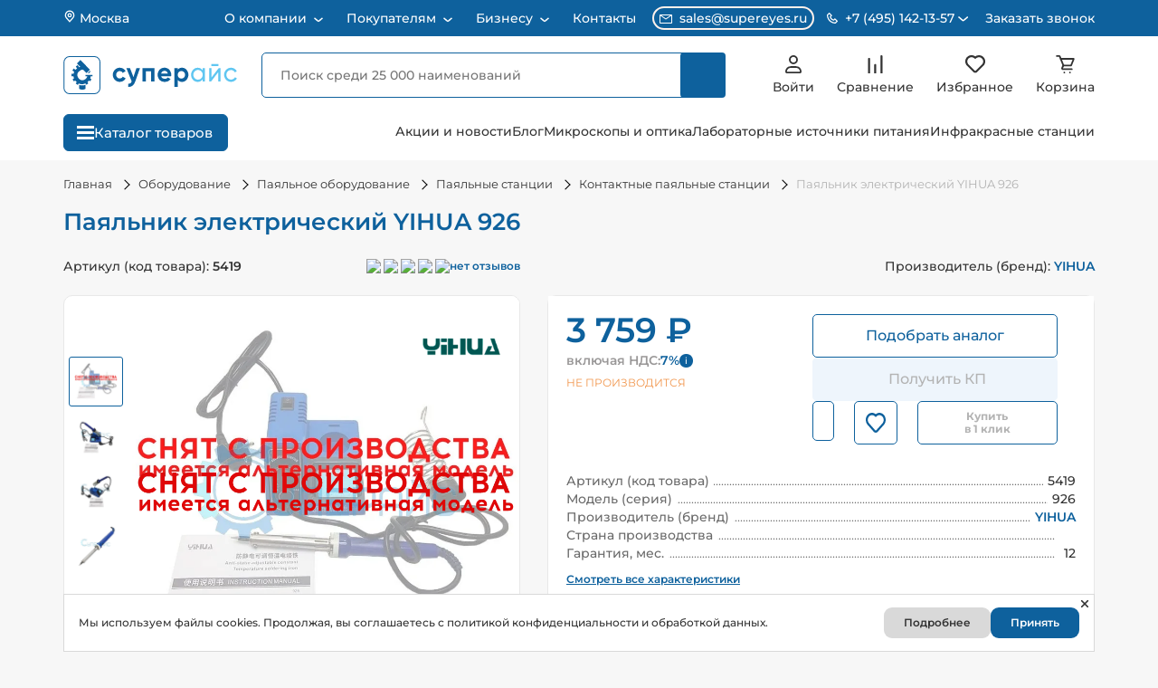

--- FILE ---
content_type: text/html; charset=UTF-8
request_url: https://supereyes.ru/catalog/Soldering_stations/payalnik_yihua926/
body_size: 136862
content:
    <!DOCTYPE html>
    <!--[if lt IE 7 ]>
    <html lang="ru" class="no-js ie6"><![endif]-->
    <!--[if IE 7 ]>
    <html lang="ru" class="no-js ie7"><![endif]-->
    <!--[if IE 8 ]>
    <html lang="ru" class="no-js ie8"><![endif]-->
    <!--[if IE 9 ]>
    <html lang="ru" class="no-js ie9"><![endif]-->
    <!--[if (gt IE 9)|!(IE)]><!-->
    <html lang="ru" class="no-js"><!--<![endif]-->
    <head itemscope itemtype="https://schema.org/WPHeader">
        <link href="/favicon.svg" rel="icon" type="image/svg+xml"/>
        <meta name="viewport" content="width=device-width, initial-scale=1.0, shrink-to-fit=no, user-scalable=no">
        <meta charset="UTF-8">
        <title itemprop="name">Паяльник электрический YIHUA 926 купить по низкой цене в Москве - интернет магазин Суперайс</title>
        <meta name="robots" content="index, follow" />
        <link rel="canonical" href="https://supereyes.ru/catalog/Soldering_stations/payalnik_yihua926/" />
        <meta name="description"  content="Купить Паяльник электрический YIHUA 926 с гарантией качества и бесплатной доставкой по Москве и России в короткие сроки! Выгодные цены, прямые поставки. Работаем с юридическими лицами, оплата при получении. Скидки, акции и большой ассортимент!">
        <meta name="keywords"  content="паяльник электрический, очистка жала, паяльник с регулировкой температуры, YIHUA купить, держатель катушек припоя, паяльное оборудование купить, купить паяльник интернет магазин">
        <meta itemprop="description"  content="Купить Паяльник электрический YIHUA 926 с гарантией качества и бесплатной доставкой по Москве и России в короткие сроки! Выгодные цены, прямые поставки. Работаем с юридическими лицами, оплата при получении. Скидки, акции и большой ассортимент!">
        <meta itemprop="keywords"  content="паяльник электрический, очистка жала, паяльник с регулировкой температуры, YIHUA купить, держатель катушек припоя, паяльное оборудование купить, купить паяльник интернет магазин">
        <script data-skip-moving="true">(function(w, d, n) {var cl = "bx-core";var ht = d.documentElement;var htc = ht ? ht.className : undefined;if (htc === undefined || htc.indexOf(cl) !== -1){return;}var ua = n.userAgent;if (/(iPad;)|(iPhone;)/i.test(ua)){cl += " bx-ios";}else if (/Windows/i.test(ua)){cl += ' bx-win';}else if (/Macintosh/i.test(ua)){cl += " bx-mac";}else if (/Linux/i.test(ua) && !/Android/i.test(ua)){cl += " bx-linux";}else if (/Android/i.test(ua)){cl += " bx-android";}cl += (/(ipad|iphone|android|mobile|touch)/i.test(ua) ? " bx-touch" : " bx-no-touch");cl += w.devicePixelRatio && w.devicePixelRatio >= 2? " bx-retina": " bx-no-retina";if (/AppleWebKit/.test(ua)){cl += " bx-chrome";}else if (/Opera/.test(ua)){cl += " bx-opera";}else if (/Firefox/.test(ua)){cl += " bx-firefox";}ht.className = htc ? htc + " " + cl : cl;})(window, document, navigator);</script>




<style>.grecaptcha-badge {display: none;}</style>
<script type="extension/settings" data-extension="currency.currency-core">{"region":"ru"}</script>


            
            <!-- Yandex.Metrika counter -->
            
            <!-- /Yandex.Metrika counter -->
                    
        
<meta property="og:title" content="Паяльник электрический YIHUA 926" />
<meta property="og:description" content="" />
<meta property="og:image" content="https://supereyes.ru/upload/iblock/302/30285d2eb9464fd6de94e22bdb622320.jpg" />
<meta property="og:type" content="product" />
<meta property="og:url" content="https://supereyes.ru/catalog/Soldering_stations/payalnik_yihua926/" />
<meta property="og:site_name" content="Магазин инструментов Суперайс (Supereyes)" />
<!-- dev2fun module opengraph -->
<meta property="og:title" content="Паяльник электрический YIHUA 926 купить по низкой цене в Москве - интернет магазин Суперайс"/>
<meta property="og:description" content="Купить Паяльник электрический YIHUA 926 с гарантией качества и бесплатной доставкой по Москве и России в короткие сроки! Выгодные цены, прямые поставки. Работае..."/>
<meta property="og:url" content="https://supereyes.ru/catalog/Soldering_stations/payalnik_yihua926/"/>
<meta property="og:type" content="website"/>
<meta property="og:site_name" content="Магазин инструментов Суперайс (Supereyes)"/>
<meta property="og:image" content="https://supereyes.ru/upload/iblock/302/30285d2eb9464fd6de94e22bdb622320.jpg"/>
<meta property="og:image:type" content="image/jpeg"/>
<meta property="og:image:width" content="800"/>
<meta property="og:image:height" content="800"/>
<!-- /dev2fun module opengraph -->
            <!-- Rating Mail.ru counter -->
            <script type="text/javascript" data-skip-moving='true'>
                var _tmr = window._tmr || (window._tmr = []);
                _tmr.push({id: "3232972", type: "pageView", start: (new Date()).getTime(), pid: "USER_ID"});
                (function (d, w, id) {
                    if (d.getElementById(id)) return;
                    var ts = d.createElement("script");
                    ts.type = "text/javascript";
                    ts.async = true;
                    ts.id = id;
                    ts.src = "https://top-fwz1.mail.ru/js/code.js";
                    var f = function () {
                        var s = d.getElementsByTagName("script")[0];
                        s.parentNode.insertBefore(ts, s);
                    };
                    if (w.opera == "[object Opera]") {
                        d.addEventListener("DOMContentLoaded", f, false);
                    } else {
                        f();
                    }
                })(document, window, "topmailru-code");
            </script>
            <!-- / Rating Mail.ru counter -->
                <link href="/bitrix/cache/css/arturgolubev.cssinliner/v600_s1/css_united/290e97cca273ba7bf05fa2af4e7db9bb.css" type="text/css"  rel="stylesheet" media="screen, print" onerror="document.body.classList.add('agic_reload_css');" >
</head>
<body>
    <div class="schema_org" itemscope itemtype="https://schema.org/Organization" style="display:none;">
        <span itemprop="name">Суперайс</span>
        <div itemprop="address" itemscope itemtype="https://schema.org/PostalAddress">
            <span itemprop="streetAddress">2-й Котляковский переулок, дом 1 строение 37</span>
            <span itemprop="postalCode">115201</span>
            <span itemprop="addressLocality">Москва, Россия</span>
        </div>
        <span itemprop="telephone">8 800 550-13-57</span>
        <span itemprop="email">sales@supereyes.ru</span>
    </div>
    <div itemscope itemtype="http://schema.org/LocalBusiness" style="display:none;">
        <span itemprop="name">Суперайс</span>
        <div itemprop="address" itemscope itemtype="https://schema.org/PostalAddress">
            <span itemprop="streetAddress">2-й Котляковский переулок, дом 1 строение 37</span>
            <span itemprop="postalCode">115201</span>
            <span itemprop="addressLocality">Москва, Россия</span>
        </div>
        <span itemprop="telephone">8 800 550-13-57</span>
        <span itemprop="email">sales@supereyes.ru</span>
    </div>
    <noscript>
        <div>
            <img src="https://top-fwz1.mail.ru/counter?id=3232972;js=na"
                 style="border:0;position:absolute;left:-9999px;"
                 alt="Top.Mail.Ru"/>
        </div>
    </noscript>
        <div id="sp_panel" class="hidden-xs"></div>
    <div class="backdrop"></div>
    <header class="header header_product">
        <div class="header-top__block">
            <div class="container">
                <div class="header-top__wrap">
                    <a href="javascript:void(0);" class="header-top__city" data-fancybox="" data-src="#location">
                        <svg width="14" height="14" viewBox="0 0 14 14" fill="none" xmlns="http://www.w3.org/2000/svg">
                            <path d="M7 7.58325C7.9665 7.58325 8.75 6.79975 8.75 5.83325C8.75 4.86675 7.9665 4.08325 7 4.08325C6.0335 4.08325 5.25 4.86675 5.25 5.83325C5.25 6.79975 6.0335 7.58325 7 7.58325Z"
                                  stroke="white" stroke-width="1.33333" stroke-linecap="round" stroke-linejoin="round"/>
                            <path d="M7.00065 1.16663C5.76297 1.16663 4.57599 1.65829 3.70082 2.53346C2.82565 3.40863 2.33398 4.59562 2.33398 5.83329C2.33398 6.93696 2.56848 7.65913 3.20898 8.45829L7.00065 12.8333L10.7923 8.45829C11.4328 7.65913 11.6673 6.93696 11.6673 5.83329C11.6673 4.59562 11.1757 3.40863 10.3005 2.53346C9.42531 1.65829 8.23833 1.16663 7.00065 1.16663V1.16663Z"
                                  stroke="white" stroke-width="1.33333" stroke-linecap="round" stroke-linejoin="round"/>
                        </svg>
                        Москва                    </a>
                    <div itemscope="" itemtype="http://schema.org/SiteNavigationElement">
<ul class="header-top__menu" itemprop="about" itemscope="" itemtype="http://schema.org/ItemList">
    
                                    <li class="header-top__item" itemprop="itemListElement" itemscope="" itemtype="http://schema.org/ItemList">
                    <a href="javascript:void(0);"
                       class="header-top__link "
                       title="О компании" itemprop="url">
                        О компании                        <meta itemprop="name" content="О компании" />
                    </a>
                    <svg class="arrow" width="10" height="6" viewBox="0 0 10 6" fill="none" xmlns="http://www.w3.org/2000/svg">
                        <path d="M9 1.28566L5.78095 4.04485C5.33156 4.43004 4.66844 4.43004 4.21905 4.04485L1 1.28566" stroke="white" stroke-width="1.5" stroke-linecap="round"/>
                    </svg>
                    <ul class="header-top__submenu" itemprop="itemListElement" itemscope="" itemtype="http://schema.org/ItemList">
                    
                                                            <li class="topmenu_sub_li" itemprop="itemListElement" itemscope="" itemtype="http://schema.org/ItemList">
                            <a class="topmenu_sub_item" href="/about/" title="О компании «Суперайс»" itemprop="url">
                                О компании «Суперайс»                                <meta itemprop="name" content="О компании «Суперайс»" />
                            </a>
                        </li>
                                                                                    
                                                            <li class="topmenu_sub_li" itemprop="itemListElement" itemscope="" itemtype="http://schema.org/ItemList">
                            <a class="topmenu_sub_item" href="/about/sertifikaty/" title="Сертификаты" itemprop="url">
                                Сертификаты                                <meta itemprop="name" content="Сертификаты" />
                            </a>
                        </li>
                                                                                    
                                                            <li class="topmenu_sub_li" itemprop="itemListElement" itemscope="" itemtype="http://schema.org/ItemList">
                            <a class="topmenu_sub_item" href="/about/blagodarstvennye-pisma/" title="Отзывы и благодарственные письма" itemprop="url">
                                Отзывы и благодарственные письма                                <meta itemprop="name" content="Отзывы и благодарственные письма" />
                            </a>
                        </li>
                                                                                    
                                                            <li class="topmenu_sub_li" itemprop="itemListElement" itemscope="" itemtype="http://schema.org/ItemList">
                            <a class="topmenu_sub_item" href="/about/demonstratsionnyy-zal/" title="Демозал" itemprop="url">
                                Демозал                                <meta itemprop="name" content="Демозал" />
                            </a>
                        </li>
                                                                                    
                                                            <li class="topmenu_sub_li" itemprop="itemListElement" itemscope="" itemtype="http://schema.org/ItemList">
                            <a class="topmenu_sub_item" href="/brands/" title="Бренды" itemprop="url">
                                Бренды                                <meta itemprop="name" content="Бренды" />
                            </a>
                        </li>
                                                                                                </ul></li>            
                                    <li class="header-top__item" itemprop="itemListElement" itemscope="" itemtype="http://schema.org/ItemList">
                    <a href="javascript:void(0);"
                       class="header-top__link "
                       title="Покупателям" itemprop="url">
                        Покупателям                        <meta itemprop="name" content="Покупателям" />
                    </a>
                    <svg class="arrow" width="10" height="6" viewBox="0 0 10 6" fill="none" xmlns="http://www.w3.org/2000/svg">
                        <path d="M9 1.28566L5.78095 4.04485C5.33156 4.43004 4.66844 4.43004 4.21905 4.04485L1 1.28566" stroke="white" stroke-width="1.5" stroke-linecap="round"/>
                    </svg>
                    <ul class="header-top__submenu" itemprop="itemListElement" itemscope="" itemtype="http://schema.org/ItemList">
                    
                                                            <li class="topmenu_sub_li" itemprop="itemListElement" itemscope="" itemtype="http://schema.org/ItemList">
                            <a class="topmenu_sub_item" href="/about/howto/" title="Как сделать заказ" itemprop="url">
                                Как сделать заказ                                <meta itemprop="name" content="Как сделать заказ" />
                            </a>
                        </li>
                                                                                    
                                                            <li class="topmenu_sub_li" itemprop="itemListElement" itemscope="" itemtype="http://schema.org/ItemList">
                            <a class="topmenu_sub_item" href="/about/delivery/" title="Способы доставки" itemprop="url">
                                Способы доставки                                <meta itemprop="name" content="Способы доставки" />
                            </a>
                        </li>
                                                                                    
                                                            <li class="topmenu_sub_li" itemprop="itemListElement" itemscope="" itemtype="http://schema.org/ItemList">
                            <a class="topmenu_sub_item" href="/about/chavo/" title="Способы оплаты" itemprop="url">
                                Способы оплаты                                <meta itemprop="name" content="Способы оплаты" />
                            </a>
                        </li>
                                                                                    
                                                            <li class="topmenu_sub_li" itemprop="itemListElement" itemscope="" itemtype="http://schema.org/ItemList">
                            <a class="topmenu_sub_item" href="/about/guaranty/" title="Обмен, возврат, гарантия" itemprop="url">
                                Обмен, возврат, гарантия                                <meta itemprop="name" content="Обмен, возврат, гарантия" />
                            </a>
                        </li>
                                                                                    
                                                            <li class="topmenu_sub_li" itemprop="itemListElement" itemscope="" itemtype="http://schema.org/ItemList">
                            <a class="topmenu_sub_item" href="/about/puskonaladochnye-raboty/" title="Пусконаладочные работы" itemprop="url">
                                Пусконаладочные работы                                <meta itemprop="name" content="Пусконаладочные работы" />
                            </a>
                        </li>
                                                                                                </ul></li>            
                                    <li class="header-top__item" itemprop="itemListElement" itemscope="" itemtype="http://schema.org/ItemList">
                    <a href="javascript:void(0);"
                       class="header-top__link "
                       title="Бизнесу" itemprop="url">
                        Бизнесу                        <meta itemprop="name" content="Бизнесу" />
                    </a>
                    <svg class="arrow" width="10" height="6" viewBox="0 0 10 6" fill="none" xmlns="http://www.w3.org/2000/svg">
                        <path d="M9 1.28566L5.78095 4.04485C5.33156 4.43004 4.66844 4.43004 4.21905 4.04485L1 1.28566" stroke="white" stroke-width="1.5" stroke-linecap="round"/>
                    </svg>
                    <ul class="header-top__submenu" itemprop="itemListElement" itemscope="" itemtype="http://schema.org/ItemList">
                    
                                                            <li class="topmenu_sub_li" itemprop="itemListElement" itemscope="" itemtype="http://schema.org/ItemList">
                            <a class="topmenu_sub_item" href="/about/opt/" title="Юридическим лицам" itemprop="url">
                                Юридическим лицам                                <meta itemprop="name" content="Юридическим лицам" />
                            </a>
                        </li>
                                                                                    
                                                            <li class="topmenu_sub_li" itemprop="itemListElement" itemscope="" itemtype="http://schema.org/ItemList">
                            <a class="topmenu_sub_item" href="/about/tendery-goszakupki/" title="Тендеры и госзакупки" itemprop="url">
                                Тендеры и госзакупки                                <meta itemprop="name" content="Тендеры и госзакупки" />
                            </a>
                        </li>
                                                                                    
                                                            <li class="topmenu_sub_li" itemprop="itemListElement" itemscope="" itemtype="http://schema.org/ItemList">
                            <a class="topmenu_sub_item" href="/about/postavka-oborudovaniya-iz-kitaya/" title="Поставка оборудования из Китая под заказ" itemprop="url">
                                Поставка оборудования из Китая под заказ                                <meta itemprop="name" content="Поставка оборудования из Китая под заказ" />
                            </a>
                        </li>
                                                                                                </ul></li>            
                                                            <li class="header-top__item" itemprop="itemListElement" itemscope="" itemtype="http://schema.org/ItemList">
                            <a href="/about/contacts/" class="header-top__link" itemprop="url">
                                Контакты                            <meta itemprop="name" content="Контакты" />
                            </a>
                        </li>
                                                                                        </ul>
                        </div>                                        <div class="header-top__contacts">
                        <a href="mailto:sales@supereyes.ru" class="contacts__item contacts__item_email">
                            <svg width="14" height="10" viewBox="0 0 14 10" fill="none"
                                 xmlns="http://www.w3.org/2000/svg">
                                <path d="M13 0H1C0.734784 0 0.48043 0.105357 0.292893 0.292893C0.105357 0.48043 0 0.734784 0 1V9C0 9.26522 0.105357 9.51957 0.292893 9.70711C0.48043 9.89464 0.734784 10 1 10H13C13.2652 10 13.5196 9.89464 13.7071 9.70711C13.8946 9.51957 14 9.26522 14 9V1C14 0.734784 13.8946 0.48043 13.7071 0.292893C13.5196 0.105357 13.2652 0 13 0V0ZM11.9 1L7 4.39L2.1 1H11.9ZM1 9V1.455L6.715 5.41C6.7987 5.46806 6.89813 5.49918 7 5.49918C7.10187 5.49918 7.2013 5.46806 7.285 5.41L13 1.455V9H1Z"
                                      fill="white"/>
                            </svg>
                            sales@supereyes.ru                        </a>
                        <div class="contacts__item contacts__item_phone">
                            <div class="contacts__item_phone-holder">
                                <svg width="12" height="12" viewBox="0 0 12 12" fill="none"
                                     xmlns="http://www.w3.org/2000/svg">
                                    <path d="M9.28889 6.49885C9.23031 6.44016 9.16073 6.39361 9.08414 6.36184C9.00754 6.33008 8.92543 6.31373 8.84251 6.31373C8.75959 6.31373 8.67749 6.33008 8.60089 6.36184C8.5243 6.39361 8.45472 6.44016 8.39613 6.49885L7.38973 7.50526C6.92314 7.36635 6.05248 7.05067 5.50066 6.49885C4.94884 5.94703 4.63315 5.07636 4.49425 4.60978L5.50066 3.60337C5.55934 3.54479 5.6059 3.47521 5.63766 3.39861C5.66943 3.32202 5.68578 3.23991 5.68578 3.15699C5.68578 3.07407 5.66943 2.99196 5.63766 2.91537C5.6059 2.83877 5.55934 2.76919 5.50066 2.71061L2.97517 0.185119C2.91658 0.126436 2.847 0.0798797 2.77041 0.0481149C2.69381 0.0163501 2.61171 0 2.52879 0C2.44586 0 2.36376 0.0163501 2.28716 0.0481149C2.21057 0.0798797 2.14099 0.126436 2.0824 0.185119L0.370121 1.8974C0.1302 2.13732 -0.00491426 2.4669 0.00013672 2.80342C0.0146583 3.7025 0.252686 6.82527 2.71378 9.28636C5.17487 11.7475 8.29764 11.9848 9.19735 12H9.21502C9.54839 12 9.86344 11.8687 10.1021 11.63L11.8144 9.91773C11.8731 9.85915 11.9196 9.78957 11.9514 9.71297C11.9832 9.63638 11.9995 9.55427 11.9995 9.47135C11.9995 9.38843 11.9832 9.30632 11.9514 9.22973C11.9196 9.15313 11.8731 9.08355 11.8144 9.02497L9.28889 6.49885ZM9.20871 10.7366C8.42076 10.7234 5.72479 10.5119 3.60654 8.39297C1.48134 6.26777 1.27551 3.56233 1.26288 2.79016L2.52879 1.52426L4.16152 3.15699L3.34515 3.97336C3.27094 4.04751 3.21638 4.13899 3.18639 4.23952C3.15641 4.34006 3.15195 4.44648 3.17342 4.54917C3.18857 4.62178 3.55919 6.34353 4.60726 7.39161C5.65534 8.43969 7.3771 8.8103 7.44971 8.82546C7.55233 8.84753 7.65886 8.84343 7.75949 8.81353C7.86011 8.78363 7.9516 8.72889 8.02552 8.65435L8.84251 7.83799L10.4752 9.47072L9.20871 10.7366V10.7366Z"
                                          fill="white"/>
                                </svg>
                                                                <span>+7 (495) 142-13-57</span>
                                <svg width="12" height="6" viewBox="0 0 12 6" fill="none"
                                     xmlns="http://www.w3.org/2000/svg">
                                    <path d="M10.333 1L6.44729 4.33061C5.9979 4.7158 5.33478 4.7158 4.88539 4.33061L0.999676 1"
                                          stroke="white" stroke-width="1.5" stroke-linecap="round"/>
                                </svg>
                            </div>
                            <div class="phone-block">
                                                                    <div class="number-block">
                                        <a href="tel:+74951421357"
                                           class="phone-block__number phone-block__number_region">+7 (495) 142-13-57</a>
                                        <div class="phone-block__text">Для Москвы и Московской области</div>
                                    </div>
                                                                    <div class="number-block">
                                    <a href="tel:88005501357"
                                       class="phone-block__number">8 (800) 550-13-57</a>
                                    <div class="phone-block__text">Бесплатный звонок для регионов России</div>
                                </div>
                                <div class="phone-block__schedule">
                                    <div class="schedule__header">Принимаем звонки</div>
                                    <div class="schedule__text">
                                        Пн–Пт: 07:00 – 18:00<br>
                                        Сб: 07:00 – 16:00<br>
                                        Вс: 09:00 – 16:00
                                    </div>
                                </div>
                            </div>
                        </div>
                        <a href="javascript:void(0);" class="header-top__order-call order-call" data-fancybox=""
                           data-src="#headerOrderCall">Заказать звонок</a>
                    </div>
                </div>
            </div>
        </div>
        <div class="header-middle__block">
            <div class="container">
                <div class="header-middle__wrap">
                    <a href="javascript:void(0);" class="header-middle__city" data-src="#location">
                        <svg xmlns="http://www.w3.org/2000/svg" width="14" height="14" viewBox="0 0 14 14" fill="none">
                            <path d="M7 7.58325C7.9665 7.58325 8.75 6.79975 8.75 5.83325C8.75 4.86675 7.9665 4.08325 7 4.08325C6.0335 4.08325 5.25 4.86675 5.25 5.83325C5.25 6.79975 6.0335 7.58325 7 7.58325Z"
                                  stroke="#333333" stroke-width="1.33333" stroke-linecap="round"
                                  stroke-linejoin="round"/>
                            <path d="M6.99967 1.16663C5.762 1.16663 4.57501 1.65829 3.69984 2.53346C2.82467 3.40863 2.33301 4.59562 2.33301 5.83329C2.33301 6.93696 2.56751 7.65913 3.20801 8.45829L6.99967 12.8333L10.7913 8.45829C11.4318 7.65913 11.6663 6.93696 11.6663 5.83329C11.6663 4.59562 11.1747 3.40863 10.2995 2.53346C9.42434 1.65829 8.23735 1.16663 6.99967 1.16663V1.16663Z"
                                  stroke="#333333" stroke-width="1.33333" stroke-linecap="round"
                                  stroke-linejoin="round"/>
                        </svg>
                        <span class="header-middle__city-text">Москва</span>
                    </a>
                    <div class="header-middle__logo">
                        <a href="/">
                                <svg viewBox="0 0 692 148" fill="none" xmlns="http://www.w3.org/2000/svg">
        <path d="M125.504 1.97266H23.1091C11.6051 1.97266 2.2793 12.7366 2.2793 26.0146V121.985C2.2793 135.263 11.6051 146.027 23.1091 146.027H125.504C137.008 146.027 146.334 135.263 146.334 121.985V26.0146C146.334 12.7366 137.008 1.97266 125.504 1.97266Z" stroke="#0E619D" stroke-width="3.588" stroke-miterlimit="10"/>
        <path d="M224.739 100.326C217.412 100.326 210.384 97.4153 205.203 92.2341C200.022 87.0529 197.111 80.0257 197.111 72.6984C197.111 65.3711 200.022 58.344 205.203 53.1628C210.384 47.9816 217.412 45.0709 224.739 45.0709C229.617 44.9956 234.426 46.235 238.66 48.6589C242.711 50.9645 246.017 54.3823 248.186 58.5079L236.561 65.3072C235.53 63.1565 233.873 61.368 231.807 60.1764C229.631 58.9084 227.15 58.2571 224.631 58.2926C222.769 58.2362 220.915 58.5657 219.186 59.2604C217.457 59.955 215.891 60.9998 214.585 62.3291C213.258 63.6863 212.221 65.2989 211.536 67.0691C210.852 68.8392 210.534 70.73 210.602 72.6267C210.558 74.5151 210.887 76.3936 211.571 78.1545C212.254 79.9154 213.278 81.5242 214.585 82.8884C215.898 84.2036 217.468 85.2356 219.195 85.9206C220.923 86.6056 222.773 86.9291 224.631 86.8711C227.175 86.9293 229.689 86.3102 231.915 85.0771C233.982 83.9114 235.642 82.1392 236.669 80L248.384 86.6917C246.111 90.8482 242.725 94.2896 238.607 96.6304C234.398 99.0808 229.609 100.357 224.739 100.326Z" fill="#0E619D"/>
        <path d="M279.473 81.7046L291.098 46.5422H305.45L286.542 98.8732C281.231 113.584 272.022 120.563 258.914 119.809V107.251C261.857 107.647 264.844 106.953 267.312 105.301C269.779 103.649 271.559 101.153 272.315 98.2812L251.164 46.5781H265.516L279.473 81.7046Z" fill="#0E619D"/>
        <path d="M315.068 46.5422H362.896V98.8732H349.334V59.2079H328.559V98.8732H315.068V46.5422Z" fill="#0E619D"/>
        <path d="M429.255 78.2422H389.787C391.521 84.8082 396.437 88.0913 404.534 88.0913C406.767 88.234 409.002 87.8318 411.046 86.9192C413.09 86.0067 414.881 84.6112 416.266 82.8528L427.138 89.1318C421.971 96.5948 414.371 100.326 404.336 100.326C395.665 100.326 388.716 97.7131 383.49 92.4865C378.471 87.1467 375.669 80.0987 375.652 72.7703C375.636 65.4419 378.405 58.3811 383.4 53.0186C385.973 50.3769 389.072 48.3046 392.496 46.9356C395.92 45.5666 399.593 44.9315 403.278 45.0712C406.822 44.9519 410.35 45.6004 413.62 46.9722C416.89 48.344 419.824 50.4065 422.222 53.0186C424.714 55.6507 426.663 58.7486 427.956 62.1349C429.249 65.5212 429.861 69.1293 429.757 72.7526C429.732 74.5927 429.564 76.428 429.255 78.2422ZM389.59 67.7832H416.284C415.772 64.7447 414.172 61.9966 411.781 60.0521C409.391 58.1075 406.375 57.0996 403.296 57.2165C400.081 57.1061 396.922 58.0791 394.326 59.9793C391.874 61.939 390.196 64.7038 389.59 67.7832Z" fill="#0E619D"/>
        <path d="M472.796 45.0713C476.189 45.0492 479.547 45.7571 482.643 47.1469C485.738 48.5367 488.498 50.576 490.736 53.1263C495.586 58.5129 498.27 65.5045 498.27 72.7527C498.27 80.0009 495.586 86.9925 490.736 92.379C488.494 94.9172 485.731 96.9413 482.634 98.313C479.538 99.6846 476.182 100.371 472.796 100.327C465.477 100.327 459.825 97.785 455.843 92.702V119.809H442.334V46.5424H455.843V52.7138C459.825 47.6188 465.477 45.0713 472.796 45.0713ZM459.915 83.3732C462.729 86.0001 466.435 87.4612 470.285 87.4612C474.134 87.4612 477.84 86.0001 480.654 83.3732C482.041 81.9722 483.127 80.3029 483.845 78.4674C484.564 76.6319 484.9 74.669 484.834 72.6989C484.905 70.7444 484.57 68.7964 483.851 66.9777C483.131 65.159 482.043 63.5092 480.654 62.1323C477.869 59.4487 474.152 57.9493 470.285 57.9493C466.417 57.9493 462.7 59.4487 459.915 62.1323C458.555 63.5253 457.493 65.1804 456.793 66.9969C456.093 68.8135 455.769 70.7535 455.843 72.6989C455.774 74.6599 456.1 76.6148 456.799 78.4481C457.498 80.2814 458.558 81.956 459.915 83.3732Z" fill="#0E619D"/>
        <path d="M555.069 55.5303V46.5603H564.165V98.8912H555.069V89.9212C552.997 93.2459 550.076 95.9588 546.608 97.7811C543.14 99.6035 539.249 100.47 535.335 100.291C531.829 100.353 528.349 99.6766 525.122 98.3041C521.895 96.9316 518.993 94.8944 516.606 92.3252C511.628 87.0453 508.855 80.063 508.855 72.8065C508.855 65.5499 511.628 58.5676 516.606 53.2878C518.991 50.7104 521.891 48.6618 525.117 47.2743C528.343 45.8869 531.824 45.1913 535.335 45.2327C544.018 45.1968 550.596 48.6294 555.069 55.5303ZM536.43 91.4103C538.896 91.4693 541.348 91.0221 543.634 90.0964C545.92 89.1707 547.993 87.7862 549.723 86.0283C551.469 84.2666 552.845 82.1733 553.769 79.8718C554.693 77.5702 555.148 75.107 555.105 72.6271C555.164 70.1611 554.717 67.7092 553.791 65.4227C552.866 63.1363 551.481 61.064 549.723 59.3336C546.197 55.8497 541.44 53.8959 536.484 53.8959C531.527 53.8959 526.77 55.8497 523.244 59.3336C521.489 61.0659 520.106 63.1386 519.18 65.4246C518.255 67.7105 517.806 70.1615 517.862 72.6271C517.822 75.1066 518.278 77.5689 519.202 79.8701C520.126 82.1712 521.5 84.2648 523.244 86.0283C524.955 87.7845 527.008 89.1713 529.276 90.1032C531.543 91.035 533.978 91.4921 536.43 91.4461V91.4103Z" fill="#5FC6F1"/>
        <path d="M590.124 83.2654L619.115 46.5422H626.452V98.8732H617.482V62.1321L588.491 98.8732H581.172V46.5422H590.142L590.124 83.2654Z" fill="#5FC6F1"/>
        <path d="M668.001 100.237C663.777 100.225 659.612 99.2407 655.829 97.3614C652.046 95.482 648.746 92.7576 646.184 89.3988C643.623 86.04 641.868 82.137 641.056 77.9916C640.244 73.8462 640.397 69.5696 641.503 65.4926C642.608 61.4157 644.637 57.6477 647.431 54.4802C650.226 51.3127 653.712 48.8305 657.619 47.2257C661.527 45.621 665.751 44.9366 669.965 45.2257C674.179 45.5147 678.271 46.7694 681.922 48.8926C685.914 51.2364 689.117 54.7148 691.126 58.8852L683.483 63.2804C682.157 60.4894 680.027 58.1589 677.366 56.5888C674.541 54.8913 671.296 54.0211 668.001 54.0772C665.552 54.0266 663.119 54.4781 660.851 55.4037C658.583 56.3293 656.529 57.7095 654.815 59.4592C651.451 63.047 649.579 67.7808 649.579 72.6989C649.579 77.6171 651.451 82.3508 654.815 85.9386C656.529 87.6884 658.583 89.0686 660.851 89.9942C663.119 90.9198 665.552 91.3712 668.001 91.3206C671.304 91.3641 674.558 90.5149 677.419 88.8629C680.133 87.2909 682.347 84.9836 683.806 82.2071L691.556 86.71C689.286 90.8567 685.915 94.296 681.815 96.6488C677.62 99.073 672.845 100.313 668.001 100.237Z" fill="#5FC6F1"/>
        <path d="M617.912 30.7371H589.656V38.6845H617.912V30.7371Z" fill="#5FC6F1"/>
        <path d="M105.603 57.234L97.9961 64.8411L100.928 67.7725L108.535 60.1654L105.603 57.234Z" fill="#0E619D"/>
        <path d="M115.793 78.2682V73.4939H88.2692V78.2682H96.0194C94.6651 82.4856 92.1167 86.2198 88.683 89.0182C84.1952 92.7315 79.3705 94.3229 74.209 93.7924C69.0475 93.262 64.6367 90.782 60.9764 86.3526C57.0403 81.5783 55.2924 76.7643 55.7327 71.9104C55.9528 69.5046 56.6662 67.17 57.8285 65.0521C58.9909 62.9342 60.5771 61.0785 62.4883 59.6008C65.5836 57.0466 70.6136 52.4394 78.3149 52.4394L92.3592 66.4837L105.974 52.8691L68.0344 14.9297L54.4516 28.5602L67.7081 41.8088C66.3594 42.1304 65.0309 42.5317 63.7296 43.0103L63.3795 43.1455L56.9422 34.902L49.4466 40.7505L54.9688 47.8164C54.5232 48.1585 54.0776 48.5007 53.64 48.8667C51.9792 50.2305 50.4133 51.706 48.9532 53.2829L41.203 48.1506L35.9514 56.1076L43.431 61.0649C42.1528 63.5313 41.244 66.1721 40.7336 68.9027H32.8242V78.4512H40.5267C40.8859 81.1649 41.5947 83.8207 42.6353 86.3526L36.7311 90.6096L42.3011 98.32L47.4016 94.6518C47.8552 95.2645 48.3326 95.8692 48.8259 96.474C50.1964 98.1467 51.6941 99.711 53.3058 101.153L49.55 106.723L57.5071 111.982L61.239 106.46C64.5212 108.015 68.0584 108.962 71.6787 109.253C77.3275 109.731 83.0002 108.669 88.0942 106.182L91.9852 111.585L99.6956 106.015L96.1149 101.041L96.5287 100.715C98.5717 98.9927 100.418 97.05 102.035 94.9223L107.287 97.954L112.061 89.7184L106.96 86.7743C107.913 84.046 108.54 81.2149 108.83 78.3398L115.793 78.2682Z" fill="#0E619D"/>
        <path d="M63.1582 111.728V127.411C67.0077 129.537 71.3332 130.651 75.7304 130.651C80.1276 130.651 84.4531 129.537 88.3026 127.411V111.131C85.6927 112.166 83.3453 114.099 76.5261 114.107C68.5213 114.107 65.8 112.77 63.1582 111.728Z" fill="#0E619D"/>
    </svg>
                            </a>
                    </div>
                    <div class="header-middle__menu">
                        
                    </div>
                    <div class="header-middle__phone">
                                                <a href="tel:+74951421357" class="header-middle__phone-icon">
                            <svg xmlns="http://www.w3.org/2000/svg" width="18" height="18" viewBox="0 0 18 18" fill="none">
                                <path d="M13.9333 9.74827C13.8455 9.66025 13.7411 9.59041 13.6262 9.54277C13.5113 9.49512 13.3881 9.47059 13.2638 9.47059C13.1394 9.47059 13.0162 9.49512 12.9013 9.54277C12.7864 9.59041 12.6821 9.66025 12.5942 9.74827L11.0846 11.2579C10.3847 11.0495 9.07871 10.576 8.25098 9.74827C7.42325 8.92054 6.94973 7.61455 6.74137 6.91467L8.25098 5.40506C8.33901 5.31718 8.40884 5.21281 8.45649 5.09792C8.50414 4.98303 8.52866 4.85987 8.52866 4.73549C8.52866 4.61111 8.50414 4.48795 8.45649 4.37305C8.40884 4.25816 8.33901 4.15379 8.25098 4.06592L4.46275 0.277679C4.37487 0.189654 4.2705 0.11982 4.15561 0.0721724C4.04072 0.0245251 3.91756 0 3.79318 0C3.6688 0 3.54564 0.0245251 3.43074 0.0721724C3.31585 0.11982 3.21148 0.189654 3.12361 0.277679L0.555182 2.8461C0.195299 3.20599 -0.00737139 3.70035 0.000205081 4.20513C0.0219874 5.55375 0.379029 10.2379 4.07067 13.9295C7.7623 17.6212 12.4465 17.9773 13.796 18H13.8225C14.3226 18 14.7952 17.803 15.1532 17.445L17.7216 14.8766C17.8096 14.7887 17.8794 14.6844 17.9271 14.5695C17.9747 14.4546 17.9993 14.3314 17.9993 14.207C17.9993 14.0826 17.9747 13.9595 17.9271 13.8446C17.8794 13.7297 17.8096 13.6253 17.7216 13.5375L13.9333 9.74827ZM13.8131 16.1049C12.6311 16.085 8.58719 15.7678 5.40981 12.5895C2.22201 9.40165 1.91326 5.3435 1.89432 4.18525L3.79318 2.28639L6.24227 4.73549L5.01772 5.96004C4.90641 6.07127 4.82456 6.20848 4.77959 6.35928C4.73461 6.51009 4.72792 6.66972 4.76012 6.82375C4.78285 6.93266 5.33878 9.5153 6.9109 11.0874C8.48301 12.6595 11.0656 13.2155 11.1746 13.2382C11.3285 13.2713 11.4883 13.2651 11.6392 13.2203C11.7902 13.1754 11.9274 13.0933 12.0383 12.9815L13.2638 11.757L15.7129 14.2061L13.8131 16.1049Z"
                                      fill="#333333"/>
                            </svg>
                        </a>
                        <span class="header-middle__phone-tel"><a href="tel:+74951421357">+7 (495) 142-13-57</a></span>
                    </div>

                    

    <div class="cat-mob-menu__btn js-cat-mob-menu__btn">
        <i></i>
        <i></i>
        <i></i>
    </div>

    <div class="cat-mob-menu__box js-cat-mob-menu__box">

        <div class="cat-mob-menu__btn-close js-cat-mob-menu__btn-close">
            <svg width="22" height="22" viewBox="0 0 22 22" fill="none" xmlns="http://www.w3.org/2000/svg">
                <path d="M20.8887 1.04932L0.888672 21.0493M20.8887 21.0493L0.888672 1.04932L20.8887 21.0493Z" stroke="#333333" stroke-width="1.16667" stroke-linecap="round"></path>
            </svg>
        </div>

        <div class="cat-mob-menu__title">Каталог</div>

        <div class="cat-mob-menu__wrap">

            <ul>
                                    
                                            <li class=" js-cat-mob-menu__li cat-mob-menu__li-lvl2">
                            <div class="cat-mob-menu__a cat-mob-menu__a-lvl2">
                                <a href="/catalog/cat_2/">
                                    Измерительное оборудование                                    <span>(8293)</span>
                                </a>
                                <div class="cat-mob-menu__arr-btn js-cat-mob-menu__arr-btn"></div>
                            </div>
                            <ul>
                    
                                        
                                            <li class=" js-cat-mob-menu__li cat-mob-menu__li-lvl3">
                            <div class="cat-mob-menu__a cat-mob-menu__a-lvl3">
                                <a href="/catalog/Oscilloscopes/">
                                    Осциллографы                                    <span>(1015)</span>
                                </a>
                                <div class="cat-mob-menu__arr-btn js-cat-mob-menu__arr-btn"></div>
                            </div>
                            <ul>
                    
                                        
                                            <li class="js-cat-mob-menu__li cat-mob-menu__li-lvl4">
                            <div class="cat-mob-menu__a cat-mob-menu__a-lvl4">
                                <a href="/catalog/oscilloscopes_digital/">
                                    Осциллографы цифровые настольные                                    <span>(419)</span>
                                </a>
                                <div class="cat-mob-menu__arr-btn js-cat-mob-menu__arr-btn"></div>
                            </div>
                        </li>
                    
                                        
                                            <li class="js-cat-mob-menu__li cat-mob-menu__li-lvl4">
                            <div class="cat-mob-menu__a cat-mob-menu__a-lvl4">
                                <a href="/catalog/Oscilloscopes_handheld/">
                                    Осциллографы портативные                                    <span>(250)</span>
                                </a>
                                <div class="cat-mob-menu__arr-btn js-cat-mob-menu__arr-btn"></div>
                            </div>
                        </li>
                    
                                        
                                            <li class="js-cat-mob-menu__li cat-mob-menu__li-lvl4">
                            <div class="cat-mob-menu__a cat-mob-menu__a-lvl4">
                                <a href="/catalog/Oscilloscopes_usb/">
                                    Осциллографы USB приставки                                    <span>(101)</span>
                                </a>
                                <div class="cat-mob-menu__arr-btn js-cat-mob-menu__arr-btn"></div>
                            </div>
                        </li>
                    
                                        
                                            <li class="js-cat-mob-menu__li cat-mob-menu__li-lvl4">
                            <div class="cat-mob-menu__a cat-mob-menu__a-lvl4">
                                <a href="/catalog/Oscilloscopes_dso/">
                                    Осциллографы своими руками DSO                                    <span>(10)</span>
                                </a>
                                <div class="cat-mob-menu__arr-btn js-cat-mob-menu__arr-btn"></div>
                            </div>
                        </li>
                    
                                        
                                            <li class="js-cat-mob-menu__li cat-mob-menu__li-lvl4">
                            <div class="cat-mob-menu__a cat-mob-menu__a-lvl4">
                                <a href="/catalog/Aksessuary_k_multimetram_ostsillografam_generatoram/">
                                    Аксессуары к осциллографам                                    <span>(235)</span>
                                </a>
                                <div class="cat-mob-menu__arr-btn js-cat-mob-menu__arr-btn"></div>
                            </div>
                        </li>
                    
                                                                </ul></li>                    
                                            <li class="js-cat-mob-menu__li cat-mob-menu__li-lvl3">
                            <div class="cat-mob-menu__a cat-mob-menu__a-lvl3">
                                <a href="/catalog/elektronnye_nagruzki_electronic_load/">
                                    Электронные нагрузки                                    <span>(459)</span>
                                </a>
                                <div class="cat-mob-menu__arr-btn js-cat-mob-menu__arr-btn"></div>
                            </div>
                        </li>
                    
                                        
                                            <li class="js-cat-mob-menu__li cat-mob-menu__li-lvl3">
                            <div class="cat-mob-menu__a cat-mob-menu__a-lvl3">
                                <a href="/catalog/logicheskie_analizatory/">
                                    Логические анализаторы                                    <span>(40)</span>
                                </a>
                                <div class="cat-mob-menu__arr-btn js-cat-mob-menu__arr-btn"></div>
                            </div>
                        </li>
                    
                                        
                                            <li class="js-cat-mob-menu__li cat-mob-menu__li-lvl3">
                            <div class="cat-mob-menu__a cat-mob-menu__a-lvl3">
                                <a href="/catalog/waveform_generator/">
                                    Генераторы сигналов                                    <span>(340)</span>
                                </a>
                                <div class="cat-mob-menu__arr-btn js-cat-mob-menu__arr-btn"></div>
                            </div>
                        </li>
                    
                                        
                                            <li class="js-cat-mob-menu__li cat-mob-menu__li-lvl3">
                            <div class="cat-mob-menu__a cat-mob-menu__a-lvl3">
                                <a href="/catalog/RLC_Meters/">
                                    Измерители RLC и ESR, тестеры радиодеталей                                    <span>(168)</span>
                                </a>
                                <div class="cat-mob-menu__arr-btn js-cat-mob-menu__arr-btn"></div>
                            </div>
                        </li>
                    
                                        
                                            <li class="js-cat-mob-menu__li cat-mob-menu__li-lvl3">
                            <div class="cat-mob-menu__a cat-mob-menu__a-lvl3">
                                <a href="/catalog/laboratornye_izmeriteli_rlc/">
                                    Лабораторные измерители RLC и анализаторы импеданса                                    <span>(133)</span>
                                </a>
                                <div class="cat-mob-menu__arr-btn js-cat-mob-menu__arr-btn"></div>
                            </div>
                        </li>
                    
                                        
                                            <li class="js-cat-mob-menu__li cat-mob-menu__li-lvl3">
                            <div class="cat-mob-menu__a cat-mob-menu__a-lvl3">
                                <a href="/catalog/Analizatory_spektra/">
                                    Анализаторы спектра                                    <span>(128)</span>
                                </a>
                                <div class="cat-mob-menu__arr-btn js-cat-mob-menu__arr-btn"></div>
                            </div>
                        </li>
                    
                                        
                                            <li class="js-cat-mob-menu__li cat-mob-menu__li-lvl3">
                            <div class="cat-mob-menu__a cat-mob-menu__a-lvl3">
                                <a href="/catalog/Multimeters/">
                                    Мультиметры                                    <span>(384)</span>
                                </a>
                                <div class="cat-mob-menu__arr-btn js-cat-mob-menu__arr-btn"></div>
                            </div>
                        </li>
                    
                                        
                                            <li class="js-cat-mob-menu__li cat-mob-menu__li-lvl3">
                            <div class="cat-mob-menu__a cat-mob-menu__a-lvl3">
                                <a href="/catalog/laboratornye_nastolnye_multimetry/">
                                    Лабораторные настольные мультиметры                                    <span>(60)</span>
                                </a>
                                <div class="cat-mob-menu__arr-btn js-cat-mob-menu__arr-btn"></div>
                            </div>
                        </li>
                    
                                        
                                            <li class="js-cat-mob-menu__li cat-mob-menu__li-lvl3">
                            <div class="cat-mob-menu__a cat-mob-menu__a-lvl3">
                                <a href="/catalog/dalnomery_lazernye_ruletki/">
                                    Лазерные дальномеры                                    <span>(261)</span>
                                </a>
                                <div class="cat-mob-menu__arr-btn js-cat-mob-menu__arr-btn"></div>
                            </div>
                        </li>
                    
                                        
                                            <li class="js-cat-mob-menu__li cat-mob-menu__li-lvl3">
                            <div class="cat-mob-menu__a cat-mob-menu__a-lvl3">
                                <a href="/catalog/teplovizory/">
                                    Тепловизоры                                    <span>(167)</span>
                                </a>
                                <div class="cat-mob-menu__arr-btn js-cat-mob-menu__arr-btn"></div>
                            </div>
                        </li>
                    
                                        
                                            <li class="js-cat-mob-menu__li cat-mob-menu__li-lvl3">
                            <div class="cat-mob-menu__a cat-mob-menu__a-lvl3">
                                <a href="/catalog/Tokoizmeritelnye_kleshhi/">
                                    Токоизмерительные клещи                                    <span>(214)</span>
                                </a>
                                <div class="cat-mob-menu__arr-btn js-cat-mob-menu__arr-btn"></div>
                            </div>
                        </li>
                    
                                        
                                            <li class="js-cat-mob-menu__li cat-mob-menu__li-lvl3">
                            <div class="cat-mob-menu__a cat-mob-menu__a-lvl3">
                                <a href="/catalog/Izmeritelnye_golovki/">
                                    Измерительные головки                                    <span>(145)</span>
                                </a>
                                <div class="cat-mob-menu__arr-btn js-cat-mob-menu__arr-btn"></div>
                            </div>
                        </li>
                    
                                        
                                            <li class="js-cat-mob-menu__li cat-mob-menu__li-lvl3">
                            <div class="cat-mob-menu__a cat-mob-menu__a-lvl3">
                                <a href="/catalog/izmeriteli_elektromagnitnogo_polya/">
                                    Измерители электромагнитного поля                                    <span>(62)</span>
                                </a>
                                <div class="cat-mob-menu__arr-btn js-cat-mob-menu__arr-btn"></div>
                            </div>
                        </li>
                    
                                        
                                            <li class="js-cat-mob-menu__li cat-mob-menu__li-lvl3">
                            <div class="cat-mob-menu__a cat-mob-menu__a-lvl3">
                                <a href="/catalog/usb_testery/">
                                    USB тестеры                                    <span>(112)</span>
                                </a>
                                <div class="cat-mob-menu__arr-btn js-cat-mob-menu__arr-btn"></div>
                            </div>
                        </li>
                    
                                        
                                            <li class="js-cat-mob-menu__li cat-mob-menu__li-lvl3">
                            <div class="cat-mob-menu__a cat-mob-menu__a-lvl3">
                                <a href="/catalog/akb_testery_akkumulyatornykh_batarey/">
                                    Анализаторы и тестеры аккумуляторных батарей, нагрузочные вилки                                    <span>(164)</span>
                                </a>
                                <div class="cat-mob-menu__arr-btn js-cat-mob-menu__arr-btn"></div>
                            </div>
                        </li>
                    
                                        
                                            <li class=" js-cat-mob-menu__li cat-mob-menu__li-lvl3">
                            <div class="cat-mob-menu__a cat-mob-menu__a-lvl3">
                                <a href="/catalog/izmeriteli_soprotivleniya/">
                                    Измерители сопротивления                                    <span>(710)</span>
                                </a>
                                <div class="cat-mob-menu__arr-btn js-cat-mob-menu__arr-btn"></div>
                            </div>
                            <ul>
                    
                                        
                                            <li class="js-cat-mob-menu__li cat-mob-menu__li-lvl4">
                            <div class="cat-mob-menu__a cat-mob-menu__a-lvl4">
                                <a href="/catalog/izmeriteli_soprotivleniya_zazemleniya/">
                                    Измерители сопротивления заземления                                    <span>(78)</span>
                                </a>
                                <div class="cat-mob-menu__arr-btn js-cat-mob-menu__arr-btn"></div>
                            </div>
                        </li>
                    
                                        
                                            <li class="js-cat-mob-menu__li cat-mob-menu__li-lvl4">
                            <div class="cat-mob-menu__a cat-mob-menu__a-lvl4">
                                <a href="/catalog/izmeriteli_soprotivleniya_izolyatsii/">
                                    Измерители сопротивления изоляции                                    <span>(286)</span>
                                </a>
                                <div class="cat-mob-menu__arr-btn js-cat-mob-menu__arr-btn"></div>
                            </div>
                        </li>
                    
                                        
                                            <li class="js-cat-mob-menu__li cat-mob-menu__li-lvl4">
                            <div class="cat-mob-menu__a cat-mob-menu__a-lvl4">
                                <a href="/catalog/ommetry_milliommetry_i_mikroommetry/">
                                    Омметры, миллиомметры и микроомметры                                    <span>(295)</span>
                                </a>
                                <div class="cat-mob-menu__arr-btn js-cat-mob-menu__arr-btn"></div>
                            </div>
                        </li>
                    
                                        
                                            <li class="js-cat-mob-menu__li cat-mob-menu__li-lvl4">
                            <div class="cat-mob-menu__a cat-mob-menu__a-lvl4">
                                <a href="/catalog/testery_prochnosti_izolyatsii/">
                                    Тестеры электрической прочности изоляции                                    <span>(51)</span>
                                </a>
                                <div class="cat-mob-menu__arr-btn js-cat-mob-menu__arr-btn"></div>
                            </div>
                        </li>
                    
                                                                </ul></li>                    
                                            <li class="js-cat-mob-menu__li cat-mob-menu__li-lvl3">
                            <div class="cat-mob-menu__a cat-mob-menu__a-lvl3">
                                <a href="/catalog/takhometry_tachometers/">
                                    Тахометры                                    <span>(47)</span>
                                </a>
                                <div class="cat-mob-menu__arr-btn js-cat-mob-menu__arr-btn"></div>
                            </div>
                        </li>
                    
                                        
                                            <li class="js-cat-mob-menu__li cat-mob-menu__li-lvl3">
                            <div class="cat-mob-menu__a cat-mob-menu__a-lvl3">
                                <a href="/catalog/CHastotomery/">
                                    Частотомеры                                    <span>(36)</span>
                                </a>
                                <div class="cat-mob-menu__arr-btn js-cat-mob-menu__arr-btn"></div>
                            </div>
                        </li>
                    
                                        
                                            <li class="js-cat-mob-menu__li cat-mob-menu__li-lvl3">
                            <div class="cat-mob-menu__a cat-mob-menu__a-lvl3">
                                <a href="/catalog/pirometr/">
                                    Инфракрасные пирометры                                    <span>(189)</span>
                                </a>
                                <div class="cat-mob-menu__arr-btn js-cat-mob-menu__arr-btn"></div>
                            </div>
                        </li>
                    
                                        
                                            <li class=" js-cat-mob-menu__li cat-mob-menu__li-lvl3">
                            <div class="cat-mob-menu__a cat-mob-menu__a-lvl3">
                                <a href="/catalog/probniki_i_testery_napryazheniya/">
                                    Пробники и тестеры напряжения                                    <span>(110)</span>
                                </a>
                                <div class="cat-mob-menu__arr-btn js-cat-mob-menu__arr-btn"></div>
                            </div>
                            <ul>
                    
                                        
                                            <li class="js-cat-mob-menu__li cat-mob-menu__li-lvl4">
                            <div class="cat-mob-menu__a cat-mob-menu__a-lvl4">
                                <a href="/catalog/beskontaktnye_detektory_napryazheniya/">
                                    Бесконтактные детекторы напряжения                                    <span>(35)</span>
                                </a>
                                <div class="cat-mob-menu__arr-btn js-cat-mob-menu__arr-btn"></div>
                            </div>
                        </li>
                    
                                        
                                            <li class="js-cat-mob-menu__li cat-mob-menu__li-lvl4">
                            <div class="cat-mob-menu__a cat-mob-menu__a-lvl4">
                                <a href="/catalog/detektory_skrytoy_provodki/">
                                    Детекторы скрытой проводки                                    <span>(14)</span>
                                </a>
                                <div class="cat-mob-menu__arr-btn js-cat-mob-menu__arr-btn"></div>
                            </div>
                        </li>
                    
                                        
                                            <li class="js-cat-mob-menu__li cat-mob-menu__li-lvl4">
                            <div class="cat-mob-menu__a cat-mob-menu__a-lvl4">
                                <a href="/catalog/indikatornye_otvertki/">
                                    Индикаторные отвертки                                    <span>(8)</span>
                                </a>
                                <div class="cat-mob-menu__arr-btn js-cat-mob-menu__arr-btn"></div>
                            </div>
                        </li>
                    
                                        
                                            <li class="js-cat-mob-menu__li cat-mob-menu__li-lvl4">
                            <div class="cat-mob-menu__a cat-mob-menu__a-lvl4">
                                <a href="/catalog/ukazateli_napryazheniya/">
                                    Контактные тестеры и указатели напряжения                                    <span>(53)</span>
                                </a>
                                <div class="cat-mob-menu__arr-btn js-cat-mob-menu__arr-btn"></div>
                            </div>
                        </li>
                    
                                                                </ul></li>                    
                                            <li class="js-cat-mob-menu__li cat-mob-menu__li-lvl3">
                            <div class="cat-mob-menu__a cat-mob-menu__a-lvl3">
                                <a href="/catalog/anemometr/">
                                    Анемометры                                    <span>(60)</span>
                                </a>
                                <div class="cat-mob-menu__arr-btn js-cat-mob-menu__arr-btn"></div>
                            </div>
                        </li>
                    
                                        
                                            <li class="js-cat-mob-menu__li cat-mob-menu__li-lvl3">
                            <div class="cat-mob-menu__a cat-mob-menu__a-lvl3">
                                <a href="/catalog/wattmeter/">
                                    Измерители мощности (ваттметры)                                    <span>(127)</span>
                                </a>
                                <div class="cat-mob-menu__arr-btn js-cat-mob-menu__arr-btn"></div>
                            </div>
                        </li>
                    
                                        
                                            <li class="js-cat-mob-menu__li cat-mob-menu__li-lvl3">
                            <div class="cat-mob-menu__a cat-mob-menu__a-lvl3">
                                <a href="/catalog/tolshinomer/">
                                    Толщиномеры                                    <span>(146)</span>
                                </a>
                                <div class="cat-mob-menu__arr-btn js-cat-mob-menu__arr-btn"></div>
                            </div>
                        </li>
                    
                                        
                                            <li class="js-cat-mob-menu__li cat-mob-menu__li-lvl3">
                            <div class="cat-mob-menu__a cat-mob-menu__a-lvl3">
                                <a href="/catalog/gazoanalizatory/">
                                    Газоанализаторы                                    <span>(173)</span>
                                </a>
                                <div class="cat-mob-menu__arr-btn js-cat-mob-menu__arr-btn"></div>
                            </div>
                        </li>
                    
                                        
                                            <li class="js-cat-mob-menu__li cat-mob-menu__li-lvl3">
                            <div class="cat-mob-menu__a cat-mob-menu__a-lvl3">
                                <a href="/catalog/Termogigrometr/">
                                    Измерители температуры и влажности (термогигрометры)                                    <span>(475)</span>
                                </a>
                                <div class="cat-mob-menu__arr-btn js-cat-mob-menu__arr-btn"></div>
                            </div>
                        </li>
                    
                                        
                                            <li class="js-cat-mob-menu__li cat-mob-menu__li-lvl3">
                            <div class="cat-mob-menu__a cat-mob-menu__a-lvl3">
                                <a href="/catalog/analizatory_elektricheskikh_tsepey/">
                                    Анализаторы электрических цепей                                    <span>(19)</span>
                                </a>
                                <div class="cat-mob-menu__arr-btn js-cat-mob-menu__arr-btn"></div>
                            </div>
                        </li>
                    
                                        
                                            <li class="js-cat-mob-menu__li cat-mob-menu__li-lvl3">
                            <div class="cat-mob-menu__a cat-mob-menu__a-lvl3">
                                <a href="/catalog/vlagomer/">
                                    Измерители влажности (влагомеры)                                    <span>(134)</span>
                                </a>
                                <div class="cat-mob-menu__arr-btn js-cat-mob-menu__arr-btn"></div>
                            </div>
                        </li>
                    
                                        
                                            <li class="js-cat-mob-menu__li cat-mob-menu__li-lvl3">
                            <div class="cat-mob-menu__a cat-mob-menu__a-lvl3">
                                <a href="/catalog/kalibratory_signalov_zadatchiki/">
                                    Калибраторы сигналов (задатчики)                                    <span>(39)</span>
                                </a>
                                <div class="cat-mob-menu__arr-btn js-cat-mob-menu__arr-btn"></div>
                            </div>
                        </li>
                    
                                        
                                            <li class="js-cat-mob-menu__li cat-mob-menu__li-lvl3">
                            <div class="cat-mob-menu__a cat-mob-menu__a-lvl3">
                                <a href="/catalog/luksmetr/">
                                    Люксметры                                    <span>(36)</span>
                                </a>
                                <div class="cat-mob-menu__arr-btn js-cat-mob-menu__arr-btn"></div>
                            </div>
                        </li>
                    
                                        
                                            <li class="js-cat-mob-menu__li cat-mob-menu__li-lvl3">
                            <div class="cat-mob-menu__a cat-mob-menu__a-lvl3">
                                <a href="/catalog/shymomer/">
                                    Шумомеры                                    <span>(82)</span>
                                </a>
                                <div class="cat-mob-menu__arr-btn js-cat-mob-menu__arr-btn"></div>
                            </div>
                        </li>
                    
                                        
                                            <li class="js-cat-mob-menu__li cat-mob-menu__li-lvl3">
                            <div class="cat-mob-menu__a cat-mob-menu__a-lvl3">
                                <a href="/catalog/aksessuary_dlya_izmeriteley_rlc/">
                                    Аксессуары для измерителей RLC                                    <span>(31)</span>
                                </a>
                                <div class="cat-mob-menu__arr-btn js-cat-mob-menu__arr-btn"></div>
                            </div>
                        </li>
                    
                                        
                                            <li class="js-cat-mob-menu__li cat-mob-menu__li-lvl3">
                            <div class="cat-mob-menu__a cat-mob-menu__a-lvl3">
                                <a href="/catalog/aksessuary_chastotomerov_optsii/">
                                    Аксессуары для частотомеров                                    <span>(2)</span>
                                </a>
                                <div class="cat-mob-menu__arr-btn js-cat-mob-menu__arr-btn"></div>
                            </div>
                        </li>
                    
                                        
                                            <li class="js-cat-mob-menu__li cat-mob-menu__li-lvl3">
                            <div class="cat-mob-menu__a cat-mob-menu__a-lvl3">
                                <a href="/catalog/aksessuary_k_generatoram_i_multimetram/">
                                    Аксессуары к генераторам и мультиметрам                                    <span>(53)</span>
                                </a>
                                <div class="cat-mob-menu__arr-btn js-cat-mob-menu__arr-btn"></div>
                            </div>
                        </li>
                    
                                        
                                            <li class="js-cat-mob-menu__li cat-mob-menu__li-lvl3">
                            <div class="cat-mob-menu__a cat-mob-menu__a-lvl3">
                                <a href="/catalog/analizatory_zhidkosti/">
                                    Анализаторы жидкости                                    <span>(104)</span>
                                </a>
                                <div class="cat-mob-menu__arr-btn js-cat-mob-menu__arr-btn"></div>
                            </div>
                        </li>
                    
                                        
                                            <li class="js-cat-mob-menu__li cat-mob-menu__li-lvl3">
                            <div class="cat-mob-menu__a cat-mob-menu__a-lvl3">
                                <a href="/catalog/analizatory_chastits/">
                                    Анализаторы частиц                                    <span>(31)</span>
                                </a>
                                <div class="cat-mob-menu__arr-btn js-cat-mob-menu__arr-btn"></div>
                            </div>
                        </li>
                    
                                        
                                            <li class="js-cat-mob-menu__li cat-mob-menu__li-lvl3">
                            <div class="cat-mob-menu__a cat-mob-menu__a-lvl3">
                                <a href="/catalog/barometry/">
                                    Барометры                                    <span>(8)</span>
                                </a>
                                <div class="cat-mob-menu__arr-btn js-cat-mob-menu__arr-btn"></div>
                            </div>
                        </li>
                    
                                        
                                            <li class=" js-cat-mob-menu__li cat-mob-menu__li-lvl3">
                            <div class="cat-mob-menu__a cat-mob-menu__a-lvl3">
                                <a href="/catalog/vesovoe_oborudovanie/">
                                    Весовое оборудование                                    <span>(523)</span>
                                </a>
                                <div class="cat-mob-menu__arr-btn js-cat-mob-menu__arr-btn"></div>
                            </div>
                            <ul>
                    
                                        
                                            <li class="js-cat-mob-menu__li cat-mob-menu__li-lvl4">
                            <div class="cat-mob-menu__a cat-mob-menu__a-lvl4">
                                <a href="/catalog/laboratorno_analiticheskie_vesy/">
                                    Лабораторно-аналитические весы                                    <span>(523)</span>
                                </a>
                                <div class="cat-mob-menu__arr-btn js-cat-mob-menu__arr-btn"></div>
                            </div>
                        </li>
                    
                                                                </ul></li>                    
                                            <li class="js-cat-mob-menu__li cat-mob-menu__li-lvl3">
                            <div class="cat-mob-menu__a cat-mob-menu__a-lvl3">
                                <a href="/catalog/vibrometry/">
                                    Виброметры                                    <span>(20)</span>
                                </a>
                                <div class="cat-mob-menu__arr-btn js-cat-mob-menu__arr-btn"></div>
                            </div>
                        </li>
                    
                                        
                                            <li class="js-cat-mob-menu__li cat-mob-menu__li-lvl3">
                            <div class="cat-mob-menu__a cat-mob-menu__a-lvl3">
                                <a href="/catalog/viskozimetry/">
                                    Вискозиметры                                    <span>(122)</span>
                                </a>
                                <div class="cat-mob-menu__arr-btn js-cat-mob-menu__arr-btn"></div>
                            </div>
                        </li>
                    
                                        
                                            <li class="js-cat-mob-menu__li cat-mob-menu__li-lvl3">
                            <div class="cat-mob-menu__a cat-mob-menu__a-lvl3">
                                <a href="/catalog/izmeriteli_moshchnosti_i_ksv/">
                                    Измерители мощности и КСВ                                    <span>(7)</span>
                                </a>
                                <div class="cat-mob-menu__arr-btn js-cat-mob-menu__arr-btn"></div>
                            </div>
                        </li>
                    
                                        
                                            <li class="js-cat-mob-menu__li cat-mob-menu__li-lvl3">
                            <div class="cat-mob-menu__a cat-mob-menu__a-lvl3">
                                <a href="/catalog/izmeriteli_plotnosti/">
                                    Измерители плотности                                    <span>(138)</span>
                                </a>
                                <div class="cat-mob-menu__arr-btn js-cat-mob-menu__arr-btn"></div>
                            </div>
                        </li>
                    
                                        
                                            <li class="js-cat-mob-menu__li cat-mob-menu__li-lvl3">
                            <div class="cat-mob-menu__a cat-mob-menu__a-lvl3">
                                <a href="/catalog/izmeriteli_toka_utechki/">
                                    Измерители тока утечки                                    <span>(8)</span>
                                </a>
                                <div class="cat-mob-menu__arr-btn js-cat-mob-menu__arr-btn"></div>
                            </div>
                        </li>
                    
                                        
                                            <li class="js-cat-mob-menu__li cat-mob-menu__li-lvl3">
                            <div class="cat-mob-menu__a cat-mob-menu__a-lvl3">
                                <a href="/catalog/izmeriteli_sherokhovatosti/">
                                    Измерители шероховатости                                    <span>(46)</span>
                                </a>
                                <div class="cat-mob-menu__arr-btn js-cat-mob-menu__arr-btn"></div>
                            </div>
                        </li>
                    
                                        
                                            <li class="js-cat-mob-menu__li cat-mob-menu__li-lvl3">
                            <div class="cat-mob-menu__a cat-mob-menu__a-lvl3">
                                <a href="/catalog/kalorimetry/">
                                    Калориметры                                    <span>(40)</span>
                                </a>
                                <div class="cat-mob-menu__arr-btn js-cat-mob-menu__arr-btn"></div>
                            </div>
                        </li>
                    
                                        
                                            <li class="js-cat-mob-menu__li cat-mob-menu__li-lvl3">
                            <div class="cat-mob-menu__a cat-mob-menu__a-lvl3">
                                <a href="/catalog/kurvimetry/">
                                    Курвиметры (измерительные колеса)                                    <span>(11)</span>
                                </a>
                                <div class="cat-mob-menu__arr-btn js-cat-mob-menu__arr-btn"></div>
                            </div>
                        </li>
                    
                                        
                                            <li class="js-cat-mob-menu__li cat-mob-menu__li-lvl3">
                            <div class="cat-mob-menu__a cat-mob-menu__a-lvl3">
                                <a href="/catalog/mikrometry/">
                                    Микрометры                                    <span>(85)</span>
                                </a>
                                <div class="cat-mob-menu__arr-btn js-cat-mob-menu__arr-btn"></div>
                            </div>
                        </li>
                    
                                        
                                            <li class="js-cat-mob-menu__li cat-mob-menu__li-lvl3">
                            <div class="cat-mob-menu__a cat-mob-menu__a-lvl3">
                                <a href="/catalog/aksessuary_dlya_elektronnykh_nagruzok/">
                                    Опции и аксессуары для электронных нагрузок                                    <span>(12)</span>
                                </a>
                                <div class="cat-mob-menu__arr-btn js-cat-mob-menu__arr-btn"></div>
                            </div>
                        </li>
                    
                                        
                                            <li class="js-cat-mob-menu__li cat-mob-menu__li-lvl3">
                            <div class="cat-mob-menu__a cat-mob-menu__a-lvl3">
                                <a href="/catalog/raskhodomery/">
                                    Расходомеры                                    <span>(62)</span>
                                </a>
                                <div class="cat-mob-menu__arr-btn js-cat-mob-menu__arr-btn"></div>
                            </div>
                        </li>
                    
                                        
                                            <li class="js-cat-mob-menu__li cat-mob-menu__li-lvl3">
                            <div class="cat-mob-menu__a cat-mob-menu__a-lvl3">
                                <a href="/catalog/sklerometry/">
                                    Склерометры                                    <span>(12)</span>
                                </a>
                                <div class="cat-mob-menu__arr-btn js-cat-mob-menu__arr-btn"></div>
                            </div>
                        </li>
                    
                                        
                                            <li class="js-cat-mob-menu__li cat-mob-menu__li-lvl3">
                            <div class="cat-mob-menu__a cat-mob-menu__a-lvl3">
                                <a href="/catalog/sektrometry/">
                                    Спектрометры                                    <span>(13)</span>
                                </a>
                                <div class="cat-mob-menu__arr-btn js-cat-mob-menu__arr-btn"></div>
                            </div>
                        </li>
                    
                                        
                                            <li class="js-cat-mob-menu__li cat-mob-menu__li-lvl3">
                            <div class="cat-mob-menu__a cat-mob-menu__a-lvl3">
                                <a href="/catalog/spektrofotometry/">
                                    Спектрофотометры                                    <span>(168)</span>
                                </a>
                                <div class="cat-mob-menu__arr-btn js-cat-mob-menu__arr-btn"></div>
                            </div>
                        </li>
                    
                                        
                                            <li class="js-cat-mob-menu__li cat-mob-menu__li-lvl3">
                            <div class="cat-mob-menu__a cat-mob-menu__a-lvl3">
                                <a href="/catalog/schetchiki_smd/">
                                    Счетчики SMD                                    <span>(9)</span>
                                </a>
                                <div class="cat-mob-menu__arr-btn js-cat-mob-menu__arr-btn"></div>
                            </div>
                        </li>
                    
                                        
                                            <li class="js-cat-mob-menu__li cat-mob-menu__li-lvl3">
                            <div class="cat-mob-menu__a cat-mob-menu__a-lvl3">
                                <a href="/catalog/takheometry/">
                                    Тахеометры                                    <span>(26)</span>
                                </a>
                                <div class="cat-mob-menu__arr-btn js-cat-mob-menu__arr-btn"></div>
                            </div>
                        </li>
                    
                                        
                                            <li class="js-cat-mob-menu__li cat-mob-menu__li-lvl3">
                            <div class="cat-mob-menu__a cat-mob-menu__a-lvl3">
                                <a href="/catalog/tverdomery/">
                                    Твердомеры                                    <span>(230)</span>
                                </a>
                                <div class="cat-mob-menu__arr-btn js-cat-mob-menu__arr-btn"></div>
                            </div>
                        </li>
                    
                                        
                                            <li class="js-cat-mob-menu__li cat-mob-menu__li-lvl3">
                            <div class="cat-mob-menu__a cat-mob-menu__a-lvl3">
                                <a href="/catalog/teodolity/">
                                    Теодолиты                                    <span>(27)</span>
                                </a>
                                <div class="cat-mob-menu__arr-btn js-cat-mob-menu__arr-btn"></div>
                            </div>
                        </li>
                    
                                        
                                            <li class="js-cat-mob-menu__li cat-mob-menu__li-lvl3">
                            <div class="cat-mob-menu__a cat-mob-menu__a-lvl3">
                                <a href="/catalog/testery_obmotki/">
                                    Тестеры обмотки                                    <span>(20)</span>
                                </a>
                                <div class="cat-mob-menu__arr-btn js-cat-mob-menu__arr-btn"></div>
                            </div>
                        </li>
                    
                                        
                                            <li class=" js-cat-mob-menu__li cat-mob-menu__li-lvl3">
                            <div class="cat-mob-menu__a cat-mob-menu__a-lvl3">
                                <a href="/catalog/urovni/">
                                    Уровни                                    <span>(186)</span>
                                </a>
                                <div class="cat-mob-menu__arr-btn js-cat-mob-menu__arr-btn"></div>
                            </div>
                            <ul>
                    
                                        
                                            <li class="js-cat-mob-menu__li cat-mob-menu__li-lvl4">
                            <div class="cat-mob-menu__a cat-mob-menu__a-lvl4">
                                <a href="/catalog/lazernye_urovni/">
                                    Нивелиры                                    <span>(159)</span>
                                </a>
                                <div class="cat-mob-menu__arr-btn js-cat-mob-menu__arr-btn"></div>
                            </div>
                        </li>
                    
                                        
                                            <li class="js-cat-mob-menu__li cat-mob-menu__li-lvl4">
                            <div class="cat-mob-menu__a cat-mob-menu__a-lvl4">
                                <a href="/catalog/bruskovye_urovni/">
                                    Брусковые уровни                                    <span>(22)</span>
                                </a>
                                <div class="cat-mob-menu__arr-btn js-cat-mob-menu__arr-btn"></div>
                            </div>
                        </li>
                    
                                        
                                            <li class="js-cat-mob-menu__li cat-mob-menu__li-lvl4">
                            <div class="cat-mob-menu__a cat-mob-menu__a-lvl4">
                                <a href="/catalog/ramnye_urovni/">
                                    Рамные уровни                                    <span>(5)</span>
                                </a>
                                <div class="cat-mob-menu__arr-btn js-cat-mob-menu__arr-btn"></div>
                            </div>
                        </li>
                    
                                                                </ul></li>                    
                                            <li class="js-cat-mob-menu__li cat-mob-menu__li-lvl3">
                            <div class="cat-mob-menu__a cat-mob-menu__a-lvl3">
                                <a href="/catalog/shtangentsirkuli/">
                                    Штангенциркули                                    <span>(10)</span>
                                </a>
                                <div class="cat-mob-menu__arr-btn js-cat-mob-menu__arr-btn"></div>
                            </div>
                        </li>
                    
                                                                </ul></li>                    
                                            <li class=" js-cat-mob-menu__li cat-mob-menu__li-lvl2">
                            <div class="cat-mob-menu__a cat-mob-menu__a-lvl2">
                                <a href="/catalog/istochniki_pitaniiy/">
                                    Источники питания                                    <span>(3601)</span>
                                </a>
                                <div class="cat-mob-menu__arr-btn js-cat-mob-menu__arr-btn"></div>
                            </div>
                            <ul>
                    
                                        
                                            <li class=" js-cat-mob-menu__li cat-mob-menu__li-lvl3">
                            <div class="cat-mob-menu__a cat-mob-menu__a-lvl3">
                                <a href="/catalog/laboratornye_istochniki_pitaniya/">
                                    Лабораторные источники питания                                    <span>(2602)</span>
                                </a>
                                <div class="cat-mob-menu__arr-btn js-cat-mob-menu__arr-btn"></div>
                            </div>
                            <ul>
                    
                                        
                                            <li class="js-cat-mob-menu__li cat-mob-menu__li-lvl4">
                            <div class="cat-mob-menu__a cat-mob-menu__a-lvl4">
                                <a href="/catalog/laboratornye_bloki_pitaniya/">
                                    Лабораторные блоки питания постоянного тока                                    <span>(836)</span>
                                </a>
                                <div class="cat-mob-menu__arr-btn js-cat-mob-menu__arr-btn"></div>
                            </div>
                        </li>
                    
                                        
                                            <li class="js-cat-mob-menu__li cat-mob-menu__li-lvl4">
                            <div class="cat-mob-menu__a cat-mob-menu__a-lvl4">
                                <a href="/catalog/programmiruemye_istochniki_pitaniya/">
                                    Программируемые источники питания постоянного тока                                    <span>(1501)</span>
                                </a>
                                <div class="cat-mob-menu__arr-btn js-cat-mob-menu__arr-btn"></div>
                            </div>
                        </li>
                    
                                        
                                            <li class="js-cat-mob-menu__li cat-mob-menu__li-lvl4">
                            <div class="cat-mob-menu__a cat-mob-menu__a-lvl4">
                                <a href="/catalog/istochniki_pitaniya_peremennogo_toka/">
                                    Источники питания переменного тока                                    <span>(265)</span>
                                </a>
                                <div class="cat-mob-menu__arr-btn js-cat-mob-menu__arr-btn"></div>
                            </div>
                        </li>
                    
                                                                </ul></li>                    
                                            <li class=" js-cat-mob-menu__li cat-mob-menu__li-lvl3">
                            <div class="cat-mob-menu__a cat-mob-menu__a-lvl3">
                                <a href="/catalog/Power_supply_AC_DC_converters_casing_open_frame/">
                                    Источники питания (AC-DC преобразователи)                                    <span>(524)</span>
                                </a>
                                <div class="cat-mob-menu__arr-btn js-cat-mob-menu__arr-btn"></div>
                            </div>
                            <ul>
                    
                                        
                                            <li class="js-cat-mob-menu__li cat-mob-menu__li-lvl4">
                            <div class="cat-mob-menu__a cat-mob-menu__a-lvl4">
                                <a href="/catalog/Power_supply_AC_DC_converters/">
                                    Источники питания AC-DC в корпусе                                    <span>(375)</span>
                                </a>
                                <div class="cat-mob-menu__arr-btn js-cat-mob-menu__arr-btn"></div>
                            </div>
                        </li>
                    
                                        
                                            <li class="js-cat-mob-menu__li cat-mob-menu__li-lvl4">
                            <div class="cat-mob-menu__a cat-mob-menu__a-lvl4">
                                <a href="/catalog/Istochniki_pitanija_AC_DC_beskorpusnye/">
                                    Источники питания AC-DC бескорпусные                                    <span>(20)</span>
                                </a>
                                <div class="cat-mob-menu__arr-btn js-cat-mob-menu__arr-btn"></div>
                            </div>
                        </li>
                    
                                        
                                            <li class="js-cat-mob-menu__li cat-mob-menu__li-lvl4">
                            <div class="cat-mob-menu__a cat-mob-menu__a-lvl4">
                                <a href="/catalog/bloki_pitaniya_dlya_svetodiodnyx_lent/">
                                    Влагозащищенные блоки питания для светодиодов                                    <span>(56)</span>
                                </a>
                                <div class="cat-mob-menu__arr-btn js-cat-mob-menu__arr-btn"></div>
                            </div>
                        </li>
                    
                                        
                                            <li class="js-cat-mob-menu__li cat-mob-menu__li-lvl4">
                            <div class="cat-mob-menu__a cat-mob-menu__a-lvl4">
                                <a href="/catalog/bloki_pitaniya_na_din_reyku/">
                                    Блоки питания на DIN-рейку                                    <span>(73)</span>
                                </a>
                                <div class="cat-mob-menu__arr-btn js-cat-mob-menu__arr-btn"></div>
                            </div>
                        </li>
                    
                                                                </ul></li>                    
                                            <li class="js-cat-mob-menu__li cat-mob-menu__li-lvl3">
                            <div class="cat-mob-menu__a cat-mob-menu__a-lvl3">
                                <a href="/catalog/preobrazovateli_napryazheniya_dc_ac_i_avtomobilnye_invertory/">
                                    Преобразователи напряжения DC-AC и автомобильные инверторы                                    <span>(43)</span>
                                </a>
                                <div class="cat-mob-menu__arr-btn js-cat-mob-menu__arr-btn"></div>
                            </div>
                        </li>
                    
                                        
                                            <li class=" js-cat-mob-menu__li cat-mob-menu__li-lvl3">
                            <div class="cat-mob-menu__a cat-mob-menu__a-lvl3">
                                <a href="/catalog/dc_dc_konvertory/">
                                    DC-DC преобразователи питания (конверторы)                                    <span>(262)</span>
                                </a>
                                <div class="cat-mob-menu__arr-btn js-cat-mob-menu__arr-btn"></div>
                            </div>
                            <ul>
                    
                                        
                                            <li class="js-cat-mob-menu__li cat-mob-menu__li-lvl4">
                            <div class="cat-mob-menu__a cat-mob-menu__a-lvl4">
                                <a href="/catalog/reguliruemye_moduli_pitaniya_dc_dc_preobrazovateli/">
                                    Модули питания, DC-DC понижающие преобразователи                                    <span>(180)</span>
                                </a>
                                <div class="cat-mob-menu__arr-btn js-cat-mob-menu__arr-btn"></div>
                            </div>
                        </li>
                    
                                        
                                            <li class="js-cat-mob-menu__li cat-mob-menu__li-lvl4">
                            <div class="cat-mob-menu__a cat-mob-menu__a-lvl4">
                                <a href="/catalog/dc_dc_povyshayushchie_preobrazovateli/">
                                    Модули питания, DC-DC повышающие преобразователи                                    <span>(50)</span>
                                </a>
                                <div class="cat-mob-menu__arr-btn js-cat-mob-menu__arr-btn"></div>
                            </div>
                        </li>
                    
                                        
                                            <li class="js-cat-mob-menu__li cat-mob-menu__li-lvl4">
                            <div class="cat-mob-menu__a cat-mob-menu__a-lvl4">
                                <a href="/catalog/buck_boost_preobrazovateli/">
                                    Модули питания, DC-DC повышающе-понижающие преобразователи                                    <span>(32)</span>
                                </a>
                                <div class="cat-mob-menu__arr-btn js-cat-mob-menu__arr-btn"></div>
                            </div>
                        </li>
                    
                                                                </ul></li>                    
                                            <li class=" js-cat-mob-menu__li cat-mob-menu__li-lvl3">
                            <div class="cat-mob-menu__a cat-mob-menu__a-lvl3">
                                <a href="/catalog/setevye_adaptery/">
                                    Сетевые адаптеры                                    <span>(92)</span>
                                </a>
                                <div class="cat-mob-menu__arr-btn js-cat-mob-menu__arr-btn"></div>
                            </div>
                            <ul>
                    
                                        
                                            <li class="js-cat-mob-menu__li cat-mob-menu__li-lvl4">
                            <div class="cat-mob-menu__a cat-mob-menu__a-lvl4">
                                <a href="/catalog/setevye_adaptery_impulsnye/">
                                    Сетевые адаптеры импульсные                                    <span>(73)</span>
                                </a>
                                <div class="cat-mob-menu__arr-btn js-cat-mob-menu__arr-btn"></div>
                            </div>
                        </li>
                    
                                        
                                            <li class="js-cat-mob-menu__li cat-mob-menu__li-lvl4">
                            <div class="cat-mob-menu__a cat-mob-menu__a-lvl4">
                                <a href="/catalog/setevye_adaptery_transformatornye/">
                                    Сетевые адаптеры трансформаторные                                    <span>(19)</span>
                                </a>
                                <div class="cat-mob-menu__arr-btn js-cat-mob-menu__arr-btn"></div>
                            </div>
                        </li>
                    
                                                                </ul></li>                    
                                            <li class="js-cat-mob-menu__li cat-mob-menu__li-lvl3">
                            <div class="cat-mob-menu__a cat-mob-menu__a-lvl3">
                                <a href="/catalog/akssesuary_dlya_istochnikov_pitaniya/">
                                    Аксессуары для источников питания                                    <span>(50)</span>
                                </a>
                                <div class="cat-mob-menu__arr-btn js-cat-mob-menu__arr-btn"></div>
                            </div>
                        </li>
                    
                                        
                                            <li class=" js-cat-mob-menu__li cat-mob-menu__li-lvl3">
                            <div class="cat-mob-menu__a cat-mob-menu__a-lvl3">
                                <a href="/catalog/zaryadnye_ustroystva_dlya_telefonov/">
                                    Зарядные устройства для телефонов                                     <span>(28)</span>
                                </a>
                                <div class="cat-mob-menu__arr-btn js-cat-mob-menu__arr-btn"></div>
                            </div>
                            <ul>
                    
                                        
                                            <li class="js-cat-mob-menu__li cat-mob-menu__li-lvl4">
                            <div class="cat-mob-menu__a cat-mob-menu__a-lvl4">
                                <a href="/catalog/zaryadnye_ustroystva_i_dok_stantsii/">
                                    Док-станции                                    <span>(10)</span>
                                </a>
                                <div class="cat-mob-menu__arr-btn js-cat-mob-menu__arr-btn"></div>
                            </div>
                        </li>
                    
                                        
                                            <li class="js-cat-mob-menu__li cat-mob-menu__li-lvl4">
                            <div class="cat-mob-menu__a cat-mob-menu__a-lvl4">
                                <a href="/catalog/besprovodnye_zaryadnye_ustrojstva/">
                                    Беспроводные зарядные устройства                                    <span>(3)</span>
                                </a>
                                <div class="cat-mob-menu__arr-btn js-cat-mob-menu__arr-btn"></div>
                            </div>
                        </li>
                    
                                        
                                            <li class="js-cat-mob-menu__li cat-mob-menu__li-lvl4">
                            <div class="cat-mob-menu__a cat-mob-menu__a-lvl4">
                                <a href="/catalog/provodnye_zaryadnye_ustroystva/">
                                    Проводные зарядные устройства для смартфонов                                    <span>(15)</span>
                                </a>
                                <div class="cat-mob-menu__arr-btn js-cat-mob-menu__arr-btn"></div>
                            </div>
                        </li>
                    
                                                                </ul></li></ul></li>                    
                                            <li class=" js-cat-mob-menu__li cat-mob-menu__li-lvl2">
                            <div class="cat-mob-menu__a cat-mob-menu__a-lvl2">
                                <a href="/catalog/cat_1/">
                                    Микроскопы и оптика                                    <span>(2032)</span>
                                </a>
                                <div class="cat-mob-menu__arr-btn js-cat-mob-menu__arr-btn"></div>
                            </div>
                            <ul>
                    
                                        
                                            <li class=" js-cat-mob-menu__li cat-mob-menu__li-lvl3">
                            <div class="cat-mob-menu__a cat-mob-menu__a-lvl3">
                                <a href="/catalog/mikroskopy/">
                                    Микроскопы                                    <span>(1481)</span>
                                </a>
                                <div class="cat-mob-menu__arr-btn js-cat-mob-menu__arr-btn"></div>
                            </div>
                            <ul>
                    
                                        
                                            <li class="js-cat-mob-menu__li cat-mob-menu__li-lvl4">
                            <div class="cat-mob-menu__a cat-mob-menu__a-lvl4">
                                <a href="/catalog/binokulyarnye_i_trinokulyarnye_mikroskopy/">
                                    Бинокулярные и тринокулярные микроскопы                                    <span>(527)</span>
                                </a>
                                <div class="cat-mob-menu__arr-btn js-cat-mob-menu__arr-btn"></div>
                            </div>
                        </li>
                    
                                        
                                            <li class="js-cat-mob-menu__li cat-mob-menu__li-lvl4">
                            <div class="cat-mob-menu__a cat-mob-menu__a-lvl4">
                                <a href="/catalog/usb_microscope/">
                                    Цифровые и USB микроскопы                                    <span>(266)</span>
                                </a>
                                <div class="cat-mob-menu__arr-btn js-cat-mob-menu__arr-btn"></div>
                            </div>
                        </li>
                    
                                        
                                            <li class="js-cat-mob-menu__li cat-mob-menu__li-lvl4">
                            <div class="cat-mob-menu__a cat-mob-menu__a-lvl4">
                                <a href="/catalog/promyshlennye_mikroskopy/">
                                    Промышленные микроскопы                                    <span>(196)</span>
                                </a>
                                <div class="cat-mob-menu__arr-btn js-cat-mob-menu__arr-btn"></div>
                            </div>
                        </li>
                    
                                        
                                            <li class="js-cat-mob-menu__li cat-mob-menu__li-lvl4">
                            <div class="cat-mob-menu__a cat-mob-menu__a-lvl4">
                                <a href="/catalog/uchebnye_i_detskie_mikroskopy/">
                                    Учебные и детские микроскопы                                    <span>(217)</span>
                                </a>
                                <div class="cat-mob-menu__arr-btn js-cat-mob-menu__arr-btn"></div>
                            </div>
                        </li>
                    
                                        
                                            <li class="js-cat-mob-menu__li cat-mob-menu__li-lvl4">
                            <div class="cat-mob-menu__a cat-mob-menu__a-lvl4">
                                <a href="/catalog/metallograficheskie_mikroskopy/">
                                    Металлографические микроскопы                                    <span>(173)</span>
                                </a>
                                <div class="cat-mob-menu__arr-btn js-cat-mob-menu__arr-btn"></div>
                            </div>
                        </li>
                    
                                        
                                            <li class="js-cat-mob-menu__li cat-mob-menu__li-lvl4">
                            <div class="cat-mob-menu__a cat-mob-menu__a-lvl4">
                                <a href="/catalog/videoizmeritelnye_mikroskopy/">
                                    Видеоизмерительные микроскопы                                    <span>(28)</span>
                                </a>
                                <div class="cat-mob-menu__arr-btn js-cat-mob-menu__arr-btn"></div>
                            </div>
                        </li>
                    
                                        
                                            <li class="js-cat-mob-menu__li cat-mob-menu__li-lvl4">
                            <div class="cat-mob-menu__a cat-mob-menu__a-lvl4">
                                <a href="/catalog/elektronnye_mikroskopy/">
                                    Электронные микроскопы                                    <span>(5)</span>
                                </a>
                                <div class="cat-mob-menu__arr-btn js-cat-mob-menu__arr-btn"></div>
                            </div>
                        </li>
                    
                                        
                                            <li class="js-cat-mob-menu__li cat-mob-menu__li-lvl4">
                            <div class="cat-mob-menu__a cat-mob-menu__a-lvl4">
                                <a href="/catalog/kriminalisticheskie_mikroskopy/">
                                    Криминалистические микроскопы                                    <span>(9)</span>
                                </a>
                                <div class="cat-mob-menu__arr-btn js-cat-mob-menu__arr-btn"></div>
                            </div>
                        </li>
                    
                                        
                                            <li class="js-cat-mob-menu__li cat-mob-menu__li-lvl4">
                            <div class="cat-mob-menu__a cat-mob-menu__a-lvl4">
                                <a href="/catalog/polyarizatsionnye_mikroskopy/">
                                    Поляризационные микроскопы                                    <span>(17)</span>
                                </a>
                                <div class="cat-mob-menu__arr-btn js-cat-mob-menu__arr-btn"></div>
                            </div>
                        </li>
                    
                                        
                                            <li class="js-cat-mob-menu__li cat-mob-menu__li-lvl4">
                            <div class="cat-mob-menu__a cat-mob-menu__a-lvl4">
                                <a href="/catalog/fluorestsentnye_mikroskopy/">
                                    Флуоресцентные микроскопы                                    <span>(17)</span>
                                </a>
                                <div class="cat-mob-menu__arr-btn js-cat-mob-menu__arr-btn"></div>
                            </div>
                        </li>
                    
                                        
                                            <li class="js-cat-mob-menu__li cat-mob-menu__li-lvl4">
                            <div class="cat-mob-menu__a cat-mob-menu__a-lvl4">
                                <a href="/catalog/skaniruyushchie_zondovye_mikroskopy/">
                                    Сканирующие зондовые микроскопы                                    <span>(6)</span>
                                </a>
                                <div class="cat-mob-menu__arr-btn js-cat-mob-menu__arr-btn"></div>
                            </div>
                        </li>
                    
                                        
                                            <li class="js-cat-mob-menu__li cat-mob-menu__li-lvl4">
                            <div class="cat-mob-menu__a cat-mob-menu__a-lvl4">
                                <a href="/catalog/wifi_microscope/">
                                    Беспроводные микроскопы Wifi                                    <span>(20)</span>
                                </a>
                                <div class="cat-mob-menu__arr-btn js-cat-mob-menu__arr-btn"></div>
                            </div>
                        </li>
                    
                                                                </ul></li>                    
                                            <li class="js-cat-mob-menu__li cat-mob-menu__li-lvl3">
                            <div class="cat-mob-menu__a cat-mob-menu__a-lvl3">
                                <a href="/catalog/karmannye_obektivy_dlya_smartfona/">
                                    Объективы для телефона                                    <span>(11)</span>
                                </a>
                                <div class="cat-mob-menu__arr-btn js-cat-mob-menu__arr-btn"></div>
                            </div>
                        </li>
                    
                                        
                                            <li class="js-cat-mob-menu__li cat-mob-menu__li-lvl3">
                            <div class="cat-mob-menu__a cat-mob-menu__a-lvl3">
                                <a href="/catalog/aksessuary_dlya_mikroskopov/">
                                    Комплектующие и аксессуары для оптических микроскопов                                    <span>(387)</span>
                                </a>
                                <div class="cat-mob-menu__arr-btn js-cat-mob-menu__arr-btn"></div>
                            </div>
                        </li>
                    
                                        
                                            <li class="js-cat-mob-menu__li cat-mob-menu__li-lvl3">
                            <div class="cat-mob-menu__a cat-mob-menu__a-lvl3">
                                <a href="/catalog/mikropreparaty_i_nabory_dlya_opytov/">
                                    Микропрепараты и наборы для опытов                                    <span>(15)</span>
                                </a>
                                <div class="cat-mob-menu__arr-btn js-cat-mob-menu__arr-btn"></div>
                            </div>
                        </li>
                    
                                        
                                            <li class="js-cat-mob-menu__li cat-mob-menu__li-lvl3">
                            <div class="cat-mob-menu__a cat-mob-menu__a-lvl3">
                                <a href="/catalog/Support_microscope/">
                                    Кронштейны и аксессуары                                    <span>(10)</span>
                                </a>
                                <div class="cat-mob-menu__arr-btn js-cat-mob-menu__arr-btn"></div>
                            </div>
                        </li>
                    
                                        
                                            <li class="js-cat-mob-menu__li cat-mob-menu__li-lvl3">
                            <div class="cat-mob-menu__a cat-mob-menu__a-lvl3">
                                <a href="/catalog/bestenevye-lampy/">
                                    Бестеневые лампы                                    <span>(24)</span>
                                </a>
                                <div class="cat-mob-menu__arr-btn js-cat-mob-menu__arr-btn"></div>
                            </div>
                        </li>
                    
                                        
                                            <li class=" js-cat-mob-menu__li cat-mob-menu__li-lvl3">
                            <div class="cat-mob-menu__a cat-mob-menu__a-lvl3">
                                <a href="/catalog/lupy/">
                                    Лупы                                    <span>(74)</span>
                                </a>
                                <div class="cat-mob-menu__arr-btn js-cat-mob-menu__arr-btn"></div>
                            </div>
                            <ul>
                    
                                        
                                            <li class="js-cat-mob-menu__li cat-mob-menu__li-lvl4">
                            <div class="cat-mob-menu__a cat-mob-menu__a-lvl4">
                                <a href="/catalog/nalobnye_lupy_ochki/">
                                    Налобные лупы-очки                                    <span>(11)</span>
                                </a>
                                <div class="cat-mob-menu__arr-btn js-cat-mob-menu__arr-btn"></div>
                            </div>
                        </li>
                    
                                        
                                            <li class="js-cat-mob-menu__li cat-mob-menu__li-lvl4">
                            <div class="cat-mob-menu__a cat-mob-menu__a-lvl4">
                                <a href="/catalog/lupy_ruchnye_montazhnye/">
                                    Лупы ручные, монтажные                                    <span>(13)</span>
                                </a>
                                <div class="cat-mob-menu__arr-btn js-cat-mob-menu__arr-btn"></div>
                            </div>
                        </li>
                    
                                        
                                            <li class="js-cat-mob-menu__li cat-mob-menu__li-lvl4">
                            <div class="cat-mob-menu__a cat-mob-menu__a-lvl4">
                                <a href="/catalog/lampy_lupy/">
                                    Лампы-лупы                                    <span>(40)</span>
                                </a>
                                <div class="cat-mob-menu__arr-btn js-cat-mob-menu__arr-btn"></div>
                            </div>
                        </li>
                    
                                        
                                            <li class="js-cat-mob-menu__li cat-mob-menu__li-lvl4">
                            <div class="cat-mob-menu__a cat-mob-menu__a-lvl4">
                                <a href="/catalog/lupy_frenelya/">
                                    Лупы Френеля                                    <span>(10)</span>
                                </a>
                                <div class="cat-mob-menu__arr-btn js-cat-mob-menu__arr-btn"></div>
                            </div>
                        </li>
                    
                                                                </ul></li>                    
                                            <li class="js-cat-mob-menu__li cat-mob-menu__li-lvl3">
                            <div class="cat-mob-menu__a cat-mob-menu__a-lvl3">
                                <a href="/catalog/teleskopy/">
                                    Телескопы                                    <span>(30)</span>
                                </a>
                                <div class="cat-mob-menu__arr-btn js-cat-mob-menu__arr-btn"></div>
                            </div>
                        </li>
                    
                                                                </ul></li>                    
                                            <li class=" js-cat-mob-menu__li cat-mob-menu__li-lvl2">
                            <div class="cat-mob-menu__a cat-mob-menu__a-lvl2">
                                <a href="/catalog/BGA_component/">
                                    Паяльное оборудование                                    <span>(2958)</span>
                                </a>
                                <div class="cat-mob-menu__arr-btn js-cat-mob-menu__arr-btn"></div>
                            </div>
                            <ul>
                    
                                        
                                            <li class=" js-cat-mob-menu__li cat-mob-menu__li-lvl3">
                            <div class="cat-mob-menu__a cat-mob-menu__a-lvl3">
                                <a href="/catalog/payalnye_stantsii/">
                                    Паяльные станции                                    <span>(660)</span>
                                </a>
                                <div class="cat-mob-menu__arr-btn js-cat-mob-menu__arr-btn"></div>
                            </div>
                            <ul>
                    
                                        
                                            <li class="js-cat-mob-menu__li cat-mob-menu__li-lvl4">
                            <div class="cat-mob-menu__a cat-mob-menu__a-lvl4">
                                <a href="/catalog/Infrakrasnye_pajalnye_stancii_dlja_BGA_korpusov/">
                                    Инфракрасные паяльные станции для BGA корпусов                                    <span>(101)</span>
                                </a>
                                <div class="cat-mob-menu__arr-btn js-cat-mob-menu__arr-btn"></div>
                            </div>
                        </li>
                    
                                        
                                            <li class="js-cat-mob-menu__li cat-mob-menu__li-lvl4">
                            <div class="cat-mob-menu__a cat-mob-menu__a-lvl4">
                                <a href="/catalog/Termovozdushnye_pajalnye_stancii/">
                                    Термовоздушные паяльные станции                                    <span>(223)</span>
                                </a>
                                <div class="cat-mob-menu__arr-btn js-cat-mob-menu__arr-btn"></div>
                            </div>
                        </li>
                    
                                        
                                            <li class="js-cat-mob-menu__li cat-mob-menu__li-lvl4">
                            <div class="cat-mob-menu__a cat-mob-menu__a-lvl4">
                                <a href="/catalog/Soldering_stations/">
                                    Контактные паяльные станции                                    <span>(330)</span>
                                </a>
                                <div class="cat-mob-menu__arr-btn js-cat-mob-menu__arr-btn"></div>
                            </div>
                        </li>
                    
                                        
                                            <li class="js-cat-mob-menu__li cat-mob-menu__li-lvl4">
                            <div class="cat-mob-menu__a cat-mob-menu__a-lvl4">
                                <a href="/catalog/Pajalnye_stancii_dlja_BGA_korpusov/">
                                    Паяльные станции для BGA корпусов                                    <span>(6)</span>
                                </a>
                                <div class="cat-mob-menu__arr-btn js-cat-mob-menu__arr-btn"></div>
                            </div>
                        </li>
                    
                                                                </ul></li>                    
                                            <li class="js-cat-mob-menu__li cat-mob-menu__li-lvl3">
                            <div class="cat-mob-menu__a cat-mob-menu__a-lvl3">
                                <a href="/catalog/Prednagrevateli_plat/">
                                    Преднагреватели плат                                    <span>(254)</span>
                                </a>
                                <div class="cat-mob-menu__arr-btn js-cat-mob-menu__arr-btn"></div>
                            </div>
                        </li>
                    
                                        
                                            <li class="js-cat-mob-menu__li cat-mob-menu__li-lvl3">
                            <div class="cat-mob-menu__a cat-mob-menu__a-lvl3">
                                <a href="/catalog/Soldering_Irons/">
                                    Паяльники                                    <span>(227)</span>
                                </a>
                                <div class="cat-mob-menu__arr-btn js-cat-mob-menu__arr-btn"></div>
                            </div>
                        </li>
                    
                                        
                                            <li class="js-cat-mob-menu__li cat-mob-menu__li-lvl3">
                            <div class="cat-mob-menu__a cat-mob-menu__a-lvl3">
                                <a href="/catalog/Payalnye_vanny/">
                                    Паяльные ванны                                    <span>(153)</span>
                                </a>
                                <div class="cat-mob-menu__arr-btn js-cat-mob-menu__arr-btn"></div>
                            </div>
                        </li>
                    
                                        
                                            <li class="js-cat-mob-menu__li cat-mob-menu__li-lvl3">
                            <div class="cat-mob-menu__a cat-mob-menu__a-lvl3">
                                <a href="/catalog/ultrazvukovye_vanny/">
                                    Ультразвуковые ванны                                    <span>(652)</span>
                                </a>
                                <div class="cat-mob-menu__arr-btn js-cat-mob-menu__arr-btn"></div>
                            </div>
                        </li>
                    
                                        
                                            <li class="js-cat-mob-menu__li cat-mob-menu__li-lvl3">
                            <div class="cat-mob-menu__a cat-mob-menu__a-lvl3">
                                <a href="/catalog/ustanovshchiki_smd_komponentov/">
                                    Установщики SMD компонентов                                    <span>(25)</span>
                                </a>
                                <div class="cat-mob-menu__arr-btn js-cat-mob-menu__arr-btn"></div>
                            </div>
                        </li>
                    
                                        
                                            <li class="js-cat-mob-menu__li cat-mob-menu__li-lvl3">
                            <div class="cat-mob-menu__a cat-mob-menu__a-lvl3">
                                <a href="/catalog/pechi_oplavleniya_pripoya/">
                                    Печи оплавления припоя                                    <span>(48)</span>
                                </a>
                                <div class="cat-mob-menu__arr-btn js-cat-mob-menu__arr-btn"></div>
                            </div>
                        </li>
                    
                                        
                                            <li class="js-cat-mob-menu__li cat-mob-menu__li-lvl3">
                            <div class="cat-mob-menu__a cat-mob-menu__a-lvl3">
                                <a href="/catalog/pechi_raspyleniya_flyusa/">
                                    Печи распыления флюса                                    <span>(2)</span>
                                </a>
                                <div class="cat-mob-menu__arr-btn js-cat-mob-menu__arr-btn"></div>
                            </div>
                        </li>
                    
                                        
                                            <li class="js-cat-mob-menu__li cat-mob-menu__li-lvl3">
                            <div class="cat-mob-menu__a cat-mob-menu__a-lvl3">
                                <a href="/catalog/trafaretnye_printery/">
                                    Трафаретные принтеры                                    <span>(34)</span>
                                </a>
                                <div class="cat-mob-menu__arr-btn js-cat-mob-menu__arr-btn"></div>
                            </div>
                        </li>
                    
                                        
                                            <li class="js-cat-mob-menu__li cat-mob-menu__li-lvl3">
                            <div class="cat-mob-menu__a cat-mob-menu__a-lvl3">
                                <a href="/catalog/trafaretnye_ramy/">
                                    Трафаретные рамы                                    <span>(4)</span>
                                </a>
                                <div class="cat-mob-menu__arr-btn js-cat-mob-menu__arr-btn"></div>
                            </div>
                        </li>
                    
                                        
                                            <li class=" js-cat-mob-menu__li cat-mob-menu__li-lvl3">
                            <div class="cat-mob-menu__a cat-mob-menu__a-lvl3">
                                <a href="/catalog/aksessuary_dlya_payki/">
                                    Аксессуары для пайки                                    <span>(295)</span>
                                </a>
                                <div class="cat-mob-menu__arr-btn js-cat-mob-menu__arr-btn"></div>
                            </div>
                            <ul>
                    
                                        
                                            <li class="js-cat-mob-menu__li cat-mob-menu__li-lvl4">
                            <div class="cat-mob-menu__a cat-mob-menu__a-lvl4">
                                <a href="/catalog/derzhateli_dlya_plat_shtativy_dlya_plat_tretya_ruka/">
                                    Держатели и зажимы для плат                                    <span>(70)</span>
                                </a>
                                <div class="cat-mob-menu__arr-btn js-cat-mob-menu__arr-btn"></div>
                            </div>
                        </li>
                    
                                        
                                            <li class="js-cat-mob-menu__li cat-mob-menu__li-lvl4">
                            <div class="cat-mob-menu__a cat-mob-menu__a-lvl4">
                                <a href="/catalog/instrumenti_dlia_paiki/">
                                    Инструменты для пайки                                    <span>(13)</span>
                                </a>
                                <div class="cat-mob-menu__arr-btn js-cat-mob-menu__arr-btn"></div>
                            </div>
                        </li>
                    
                                        
                                            <li class="js-cat-mob-menu__li cat-mob-menu__li-lvl4">
                            <div class="cat-mob-menu__a cat-mob-menu__a-lvl4">
                                <a href="/catalog/antistaticheskie-pincety/">
                                    Антистатические пинцеты                                    <span>(30)</span>
                                </a>
                                <div class="cat-mob-menu__arr-btn js-cat-mob-menu__arr-btn"></div>
                            </div>
                        </li>
                    
                                        
                                            <li class="js-cat-mob-menu__li cat-mob-menu__li-lvl4">
                            <div class="cat-mob-menu__a cat-mob-menu__a-lvl4">
                                <a href="/catalog/vakuumnye-pincety/">
                                    Вакуумные пинцеты                                    <span>(11)</span>
                                </a>
                                <div class="cat-mob-menu__arr-btn js-cat-mob-menu__arr-btn"></div>
                            </div>
                        </li>
                    
                                        
                                            <li class="js-cat-mob-menu__li cat-mob-menu__li-lvl4">
                            <div class="cat-mob-menu__a cat-mob-menu__a-lvl4">
                                <a href="/catalog/izmeriteli_temperatury_zhala_payalnika/">
                                    Измерители температуры жала паяльника                                    <span>(22)</span>
                                </a>
                                <div class="cat-mob-menu__arr-btn js-cat-mob-menu__arr-btn"></div>
                            </div>
                        </li>
                    
                                        
                                            <li class="js-cat-mob-menu__li cat-mob-menu__li-lvl4">
                            <div class="cat-mob-menu__a cat-mob-menu__a-lvl4">
                                <a href="/catalog/ionizatory_dymopoglotiteli/">
                                    Ионизаторы воздуха, дымопоглотители и аксессуары для них                                    <span>(70)</span>
                                </a>
                                <div class="cat-mob-menu__arr-btn js-cat-mob-menu__arr-btn"></div>
                            </div>
                        </li>
                    
                                        
                                            <li class="js-cat-mob-menu__li cat-mob-menu__li-lvl4">
                            <div class="cat-mob-menu__a cat-mob-menu__a-lvl4">
                                <a href="/catalog/kovriki_dlya_payki_silikonovye_termostoykie/">
                                    Коврики для пайки (силиконовые термостойкие)                                    <span>(30)</span>
                                </a>
                                <div class="cat-mob-menu__arr-btn js-cat-mob-menu__arr-btn"></div>
                            </div>
                        </li>
                    
                                        
                                            <li class="js-cat-mob-menu__li cat-mob-menu__li-lvl4">
                            <div class="cat-mob-menu__a cat-mob-menu__a-lvl4">
                                <a href="/catalog/olovootsosy/">
                                    Оловоотсосы                                    <span>(25)</span>
                                </a>
                                <div class="cat-mob-menu__arr-btn js-cat-mob-menu__arr-btn"></div>
                            </div>
                        </li>
                    
                                        
                                            <li class="js-cat-mob-menu__li cat-mob-menu__li-lvl4">
                            <div class="cat-mob-menu__a cat-mob-menu__a-lvl4">
                                <a href="/catalog/podstavki_payalnika_derzhateli/">
                                    Подставки для паяльника, держатели и кронштейны для паяльных станций                                    <span>(24)</span>
                                </a>
                                <div class="cat-mob-menu__arr-btn js-cat-mob-menu__arr-btn"></div>
                            </div>
                        </li>
                    
                                                                </ul></li>                    
                                            <li class=" js-cat-mob-menu__li cat-mob-menu__li-lvl3">
                            <div class="cat-mob-menu__a cat-mob-menu__a-lvl3">
                                <a href="/catalog/zapchasti_k_payalnomu_oborudovaniyu/">
                                    Запчасти к паяльному оборудованию                                    <span>(485)</span>
                                </a>
                                <div class="cat-mob-menu__arr-btn js-cat-mob-menu__arr-btn"></div>
                            </div>
                            <ul>
                    
                                        
                                            <li class="js-cat-mob-menu__li cat-mob-menu__li-lvl4">
                            <div class="cat-mob-menu__a cat-mob-menu__a-lvl4">
                                <a href="/catalog/zhala_dlya_payalnogo_oborudovaniya/">
                                    Жала для паяльного оборудования                                    <span>(384)</span>
                                </a>
                                <div class="cat-mob-menu__arr-btn js-cat-mob-menu__arr-btn"></div>
                            </div>
                        </li>
                    
                                        
                                            <li class="js-cat-mob-menu__li cat-mob-menu__li-lvl4">
                            <div class="cat-mob-menu__a cat-mob-menu__a-lvl4">
                                <a href="/catalog/zapchasti_svarochnykh_apparatov/">
                                    Запчасти для сварочных аппаратов                                    <span>(22)</span>
                                </a>
                                <div class="cat-mob-menu__arr-btn js-cat-mob-menu__arr-btn"></div>
                            </div>
                        </li>
                    
                                        
                                            <li class="js-cat-mob-menu__li cat-mob-menu__li-lvl4">
                            <div class="cat-mob-menu__a cat-mob-menu__a-lvl4">
                                <a href="/catalog/zapchasti_dlya_ustanovshchikov_smd_komponentov/">
                                    Запчасти для установщиков SMD компонентов                                    <span>(27)</span>
                                </a>
                                <div class="cat-mob-menu__arr-btn js-cat-mob-menu__arr-btn"></div>
                            </div>
                        </li>
                    
                                        
                                            <li class="js-cat-mob-menu__li cat-mob-menu__li-lvl4">
                            <div class="cat-mob-menu__a cat-mob-menu__a-lvl4">
                                <a href="/catalog/zapchasti_k_ik_payalnym_stantsiyam/">
                                    Запчасти к ИК паяльным станциям                                    <span>(31)</span>
                                </a>
                                <div class="cat-mob-menu__arr-btn js-cat-mob-menu__arr-btn"></div>
                            </div>
                        </li>
                    
                                        
                                            <li class="js-cat-mob-menu__li cat-mob-menu__li-lvl4">
                            <div class="cat-mob-menu__a cat-mob-menu__a-lvl4">
                                <a href="/catalog/zapchasti_k_termovozdushnym_payalnym_stantsiyam/">
                                    Запчасти к термовоздушным паяльным станциям                                    <span>(3)</span>
                                </a>
                                <div class="cat-mob-menu__arr-btn js-cat-mob-menu__arr-btn"></div>
                            </div>
                        </li>
                    
                                        
                                            <li class="js-cat-mob-menu__li cat-mob-menu__li-lvl4">
                            <div class="cat-mob-menu__a cat-mob-menu__a-lvl4">
                                <a href="/catalog/nagrevatelnye_elementy_dlya_payalnogo_oborudovaniya/">
                                    Нагревательные элементы для паяльного оборудования                                    <span>(7)</span>
                                </a>
                                <div class="cat-mob-menu__arr-btn js-cat-mob-menu__arr-btn"></div>
                            </div>
                        </li>
                    
                                        
                                            <li class="js-cat-mob-menu__li cat-mob-menu__li-lvl4">
                            <div class="cat-mob-menu__a cat-mob-menu__a-lvl4">
                                <a href="/catalog/termoregulyatory_dlya_pechey/">
                                    Терморегуляторы для печей                                    <span>(11)</span>
                                </a>
                                <div class="cat-mob-menu__arr-btn js-cat-mob-menu__arr-btn"></div>
                            </div>
                        </li>
                    
                                                                </ul></li>                    
                                            <li class="js-cat-mob-menu__li cat-mob-menu__li-lvl3">
                            <div class="cat-mob-menu__a cat-mob-menu__a-lvl3">
                                <a href="/catalog/payalnye_roboty/">
                                    Паяльные роботы (Автоматические паяльные машины)                                    <span>(10)</span>
                                </a>
                                <div class="cat-mob-menu__arr-btn js-cat-mob-menu__arr-btn"></div>
                            </div>
                        </li>
                    
                                        
                                            <li class="js-cat-mob-menu__li cat-mob-menu__li-lvl3">
                            <div class="cat-mob-menu__a cat-mob-menu__a-lvl3">
                                <a href="/catalog/svarochnye_apparaty/">
                                    Сварочные аппараты                                    <span>(100)</span>
                                </a>
                                <div class="cat-mob-menu__arr-btn js-cat-mob-menu__arr-btn"></div>
                            </div>
                        </li>
                    
                                        
                                            <li class="js-cat-mob-menu__li cat-mob-menu__li-lvl3">
                            <div class="cat-mob-menu__a cat-mob-menu__a-lvl3">
                                <a href="/catalog/termopincety/">
                                    Термопинцеты                                    <span>(9)</span>
                                </a>
                                <div class="cat-mob-menu__arr-btn js-cat-mob-menu__arr-btn"></div>
                            </div>
                        </li>
                    
                                                                </ul></li>                    
                                            <li class=" js-cat-mob-menu__li cat-mob-menu__li-lvl2">
                            <div class="cat-mob-menu__a cat-mob-menu__a-lvl2">
                                <a href="/catalog/Arduino_sovmestimye_platy_i_robototekhnika/">
                                    Робототехника и конструкторы                                    <span>(1116)</span>
                                </a>
                                <div class="cat-mob-menu__arr-btn js-cat-mob-menu__arr-btn"></div>
                            </div>
                            <ul>
                    
                                        
                                            <li class=" js-cat-mob-menu__li cat-mob-menu__li-lvl3">
                            <div class="cat-mob-menu__a cat-mob-menu__a-lvl3">
                                <a href="/catalog/startovye_nabory/">
                                    Стартовые наборы                                    <span>(175)</span>
                                </a>
                                <div class="cat-mob-menu__arr-btn js-cat-mob-menu__arr-btn"></div>
                            </div>
                            <ul>
                    
                                        
                                            <li class="js-cat-mob-menu__li cat-mob-menu__li-lvl4">
                            <div class="cat-mob-menu__a cat-mob-menu__a-lvl4">
                                <a href="/catalog/Nabory_kit/">
                                    Наборы (kit), комплекты для сборки, совместимые с платформой Arduino                                    <span>(102)</span>
                                </a>
                                <div class="cat-mob-menu__arr-btn js-cat-mob-menu__arr-btn"></div>
                            </div>
                        </li>
                    
                                        
                                            <li class="js-cat-mob-menu__li cat-mob-menu__li-lvl4">
                            <div class="cat-mob-menu__a cat-mob-menu__a-lvl4">
                                <a href="/catalog/nabory_raspberry_pi_kit/">
                                    Наборы на основе Raspberry Pi                                    <span>(24)</span>
                                </a>
                                <div class="cat-mob-menu__arr-btn js-cat-mob-menu__arr-btn"></div>
                            </div>
                        </li>
                    
                                        
                                            <li class="js-cat-mob-menu__li cat-mob-menu__li-lvl4">
                            <div class="cat-mob-menu__a cat-mob-menu__a-lvl4">
                                <a href="/catalog/bbc_micro_bit_kit/">
                                    Наборы на базе BBC micro:bit                                    <span>(49)</span>
                                </a>
                                <div class="cat-mob-menu__arr-btn js-cat-mob-menu__arr-btn"></div>
                            </div>
                        </li>
                    
                                                                </ul></li>                    
                                            <li class=" js-cat-mob-menu__li cat-mob-menu__li-lvl3">
                            <div class="cat-mob-menu__a cat-mob-menu__a-lvl3">
                                <a href="/catalog/elektronnye_konstruktory/">
                                    Программируемые роботы и электронные конструкторы                                    <span>(391)</span>
                                </a>
                                <div class="cat-mob-menu__arr-btn js-cat-mob-menu__arr-btn"></div>
                            </div>
                            <ul>
                    
                                        
                                            <li class="js-cat-mob-menu__li cat-mob-menu__li-lvl4">
                            <div class="cat-mob-menu__a cat-mob-menu__a-lvl4">
                                <a href="/catalog/konstruktory_robot_kit_rrobototehnicheskie_nabory/">
                                    Роботы и робототехнические наборы, совместимые с платформой Arduino                                    <span>(135)</span>
                                </a>
                                <div class="cat-mob-menu__arr-btn js-cat-mob-menu__arr-btn"></div>
                            </div>
                        </li>
                    
                                        
                                            <li class="js-cat-mob-menu__li cat-mob-menu__li-lvl4">
                            <div class="cat-mob-menu__a cat-mob-menu__a-lvl4">
                                <a href="/catalog/raspberry_pi_robot/">
                                    Роботы на базе Raspberry Pi                                    <span>(83)</span>
                                </a>
                                <div class="cat-mob-menu__arr-btn js-cat-mob-menu__arr-btn"></div>
                            </div>
                        </li>
                    
                                        
                                            <li class="js-cat-mob-menu__li cat-mob-menu__li-lvl4">
                            <div class="cat-mob-menu__a cat-mob-menu__a-lvl4">
                                <a href="/catalog/roboty_micro_bit/">
                                     Роботы на базе BBC micro:bit                                    <span>(50)</span>
                                </a>
                                <div class="cat-mob-menu__arr-btn js-cat-mob-menu__arr-btn"></div>
                            </div>
                        </li>
                    
                                        
                                            <li class="js-cat-mob-menu__li cat-mob-menu__li-lvl4">
                            <div class="cat-mob-menu__a cat-mob-menu__a-lvl4">
                                <a href="/catalog/robot_stm32/">
                                    Конструкторы на базе микроконтроллеров STM32                                    <span>(26)</span>
                                </a>
                                <div class="cat-mob-menu__arr-btn js-cat-mob-menu__arr-btn"></div>
                            </div>
                        </li>
                    
                                        
                                            <li class="js-cat-mob-menu__li cat-mob-menu__li-lvl4">
                            <div class="cat-mob-menu__a cat-mob-menu__a-lvl4">
                                <a href="/catalog/roboty_nvidia_jetson_nano/">
                                    Роботы на базе микрокомпьютера NVIDIA Jetson Nano                                    <span>(42)</span>
                                </a>
                                <div class="cat-mob-menu__arr-btn js-cat-mob-menu__arr-btn"></div>
                            </div>
                        </li>
                    
                                        
                                            <li class="js-cat-mob-menu__li cat-mob-menu__li-lvl4">
                            <div class="cat-mob-menu__a cat-mob-menu__a-lvl4">
                                <a href="/catalog/mehanika/">
                                    Платформы для сборки роботов, механические части                                    <span>(31)</span>
                                </a>
                                <div class="cat-mob-menu__arr-btn js-cat-mob-menu__arr-btn"></div>
                            </div>
                        </li>
                    
                                        
                                            <li class="js-cat-mob-menu__li cat-mob-menu__li-lvl4">
                            <div class="cat-mob-menu__a cat-mob-menu__a-lvl4">
                                <a href="/catalog/konstruktory_makeblock/">
                                    Конструкторы Makeblock                                    <span>(24)</span>
                                </a>
                                <div class="cat-mob-menu__arr-btn js-cat-mob-menu__arr-btn"></div>
                            </div>
                        </li>
                    
                                                                </ul></li>                    
                                            <li class="js-cat-mob-menu__li cat-mob-menu__li-lvl3">
                            <div class="cat-mob-menu__a cat-mob-menu__a-lvl3">
                                <a href="/catalog/Datchiki_arduino/">
                                    Датчики                                    <span>(162)</span>
                                </a>
                                <div class="cat-mob-menu__arr-btn js-cat-mob-menu__arr-btn"></div>
                            </div>
                        </li>
                    
                                        
                                            <li class="js-cat-mob-menu__li cat-mob-menu__li-lvl3">
                            <div class="cat-mob-menu__a cat-mob-menu__a-lvl3">
                                <a href="/catalog/Kontrollery/">
                                    Arduino-совместимые платы                                    <span>(33)</span>
                                </a>
                                <div class="cat-mob-menu__arr-btn js-cat-mob-menu__arr-btn"></div>
                            </div>
                        </li>
                    
                                        
                                            <li class=" js-cat-mob-menu__li cat-mob-menu__li-lvl3">
                            <div class="cat-mob-menu__a cat-mob-menu__a-lvl3">
                                <a href="/catalog/mikrokompyutery/">
                                    Микрокомпьютеры                                    <span>(115)</span>
                                </a>
                                <div class="cat-mob-menu__arr-btn js-cat-mob-menu__arr-btn"></div>
                            </div>
                            <ul>
                    
                                        
                                            <li class="js-cat-mob-menu__li cat-mob-menu__li-lvl4">
                            <div class="cat-mob-menu__a cat-mob-menu__a-lvl4">
                                <a href="/catalog/mikrokompyutery_raspberry_pi/">
                                    Микрокомпьютеры Raspberry Pi                                    <span>(22)</span>
                                </a>
                                <div class="cat-mob-menu__arr-btn js-cat-mob-menu__arr-btn"></div>
                            </div>
                        </li>
                    
                                        
                                            <li class="js-cat-mob-menu__li cat-mob-menu__li-lvl4">
                            <div class="cat-mob-menu__a cat-mob-menu__a-lvl4">
                                <a href="/catalog/mikrokompyutery_orange_pi/">
                                    Микрокомпьютеры Orange Pi                                    <span>(27)</span>
                                </a>
                                <div class="cat-mob-menu__arr-btn js-cat-mob-menu__arr-btn"></div>
                            </div>
                        </li>
                    
                                        
                                            <li class="js-cat-mob-menu__li cat-mob-menu__li-lvl4">
                            <div class="cat-mob-menu__a cat-mob-menu__a-lvl4">
                                <a href="/catalog/mikrokompyutery_banana_pi/">
                                    Микрокомпьютеры Banana Pi                                    <span>(17)</span>
                                </a>
                                <div class="cat-mob-menu__arr-btn js-cat-mob-menu__arr-btn"></div>
                            </div>
                        </li>
                    
                                        
                                            <li class="js-cat-mob-menu__li cat-mob-menu__li-lvl4">
                            <div class="cat-mob-menu__a cat-mob-menu__a-lvl4">
                                <a href="/catalog/friendlyarm/">
                                    Микрокомпьютеры FriendlyARM                                    <span>(22)</span>
                                </a>
                                <div class="cat-mob-menu__arr-btn js-cat-mob-menu__arr-btn"></div>
                            </div>
                        </li>
                    
                                        
                                            <li class="js-cat-mob-menu__li cat-mob-menu__li-lvl4">
                            <div class="cat-mob-menu__a cat-mob-menu__a-lvl4">
                                <a href="/catalog/mikrokompyutery_nvidia_jetson/">
                                    Микрокомпьютеры NVIDIA Jetson                                    <span>(27)</span>
                                </a>
                                <div class="cat-mob-menu__arr-btn js-cat-mob-menu__arr-btn"></div>
                            </div>
                        </li>
                    
                                                                </ul></li>                    
                                            <li class="js-cat-mob-menu__li cat-mob-menu__li-lvl3">
                            <div class="cat-mob-menu__a cat-mob-menu__a-lvl3">
                                <a href="/catalog/platy_esp/">
                                    Контроллеры и платы ESP (ESP32, ESP8266, WROOM)                                    <span>(30)</span>
                                </a>
                                <div class="cat-mob-menu__arr-btn js-cat-mob-menu__arr-btn"></div>
                            </div>
                        </li>
                    
                                        
                                            <li class=" js-cat-mob-menu__li cat-mob-menu__li-lvl3">
                            <div class="cat-mob-menu__a cat-mob-menu__a-lvl3">
                                <a href="/catalog/LCD_liquid_crystal_display/">
                                    ЖК дисплеи и индикаторы                                    <span>(107)</span>
                                </a>
                                <div class="cat-mob-menu__arr-btn js-cat-mob-menu__arr-btn"></div>
                            </div>
                            <ul>
                    
                                        
                                            <li class="js-cat-mob-menu__li cat-mob-menu__li-lvl4">
                            <div class="cat-mob-menu__a cat-mob-menu__a-lvl4">
                                <a href="/catalog/znakosinteziruyushchie_indikatory/">
                                    Знакосинтезирующие индикаторы ЖК                                    <span>(12)</span>
                                </a>
                                <div class="cat-mob-menu__arr-btn js-cat-mob-menu__arr-btn"></div>
                            </div>
                        </li>
                    
                                        
                                            <li class="js-cat-mob-menu__li cat-mob-menu__li-lvl4">
                            <div class="cat-mob-menu__a cat-mob-menu__a-lvl4">
                                <a href="/catalog/oled_displei/">
                                    OLED-дисплеи                                    <span>(16)</span>
                                </a>
                                <div class="cat-mob-menu__arr-btn js-cat-mob-menu__arr-btn"></div>
                            </div>
                        </li>
                    
                                        
                                            <li class="js-cat-mob-menu__li cat-mob-menu__li-lvl4">
                            <div class="cat-mob-menu__a cat-mob-menu__a-lvl4">
                                <a href="/catalog/graficheskie_displei/">
                                    Графические ЖК индикаторы, TFT дисплеи                                    <span>(60)</span>
                                </a>
                                <div class="cat-mob-menu__arr-btn js-cat-mob-menu__arr-btn"></div>
                            </div>
                        </li>
                    
                                        
                                            <li class="js-cat-mob-menu__li cat-mob-menu__li-lvl4">
                            <div class="cat-mob-menu__a cat-mob-menu__a-lvl4">
                                <a href="/catalog/segmentnye_indikatory/">
                                    Цифровые сегментные индикаторы                                    <span>(4)</span>
                                </a>
                                <div class="cat-mob-menu__arr-btn js-cat-mob-menu__arr-btn"></div>
                            </div>
                        </li>
                    
                                        
                                            <li class="js-cat-mob-menu__li cat-mob-menu__li-lvl4">
                            <div class="cat-mob-menu__a cat-mob-menu__a-lvl4">
                                <a href="/catalog/led_matritsy/">
                                    LED матрицы                                    <span>(15)</span>
                                </a>
                                <div class="cat-mob-menu__arr-btn js-cat-mob-menu__arr-btn"></div>
                            </div>
                        </li>
                    
                                                                </ul></li>                    
                                            <li class=" js-cat-mob-menu__li cat-mob-menu__li-lvl3">
                            <div class="cat-mob-menu__a cat-mob-menu__a-lvl3">
                                <a href="/catalog/Platy_i_moduli/">
                                    Платы и модули                                    <span>(39)</span>
                                </a>
                                <div class="cat-mob-menu__arr-btn js-cat-mob-menu__arr-btn"></div>
                            </div>
                            <ul>
                    
                                        
                                            <li class="js-cat-mob-menu__li cat-mob-menu__li-lvl4">
                            <div class="cat-mob-menu__a cat-mob-menu__a-lvl4">
                                <a href="/catalog/platy_shield/">
                                    Платы расширения и модули Shield                                    <span>(16)</span>
                                </a>
                                <div class="cat-mob-menu__arr-btn js-cat-mob-menu__arr-btn"></div>
                            </div>
                        </li>
                    
                                        
                                            <li class="js-cat-mob-menu__li cat-mob-menu__li-lvl4">
                            <div class="cat-mob-menu__a cat-mob-menu__a-lvl4">
                                <a href="/catalog/wifi_bluetooth_wireless_module/">
                                    Беспроводная связь                                    <span>(23)</span>
                                </a>
                                <div class="cat-mob-menu__arr-btn js-cat-mob-menu__arr-btn"></div>
                            </div>
                        </li>
                    
                                                                </ul></li>                    
                                            <li class="js-cat-mob-menu__li cat-mob-menu__li-lvl3">
                            <div class="cat-mob-menu__a cat-mob-menu__a-lvl3">
                                <a href="/catalog/kvadrokoptery/">
                                    Квадрокоптеры и дроны                                    <span>(28)</span>
                                </a>
                                <div class="cat-mob-menu__arr-btn js-cat-mob-menu__arr-btn"></div>
                            </div>
                        </li>
                    
                                        
                                            <li class="js-cat-mob-menu__li cat-mob-menu__li-lvl3">
                            <div class="cat-mob-menu__a cat-mob-menu__a-lvl3">
                                <a href="/catalog/Maketnye_platy_Breadboard/">
                                    Макетные платы (Breadboard)                                    <span>(5)</span>
                                </a>
                                <div class="cat-mob-menu__arr-btn js-cat-mob-menu__arr-btn"></div>
                            </div>
                        </li>
                    
                                        
                                            <li class="js-cat-mob-menu__li cat-mob-menu__li-lvl3">
                            <div class="cat-mob-menu__a cat-mob-menu__a-lvl3">
                                <a href="/catalog/Soedinitelnye_provoda_i_razemy/">
                                    Соединительные провода и разъемы                                    <span>(31)</span>
                                </a>
                                <div class="cat-mob-menu__arr-btn js-cat-mob-menu__arr-btn"></div>
                            </div>
                        </li>
                    
                                                                </ul></li>                    
                                            <li class=" js-cat-mob-menu__li cat-mob-menu__li-lvl2">
                            <div class="cat-mob-menu__a cat-mob-menu__a-lvl2">
                                <a href="/catalog/setevoe_oborudovanie/">
                                    Сетевое оборудование                                    <span>(1303)</span>
                                </a>
                                <div class="cat-mob-menu__arr-btn js-cat-mob-menu__arr-btn"></div>
                            </div>
                            <ul>
                    
                                        
                                            <li class=" js-cat-mob-menu__li cat-mob-menu__li-lvl3">
                            <div class="cat-mob-menu__a cat-mob-menu__a-lvl3">
                                <a href="/catalog/Obsluzhivanie_setej/">
                                    Обслуживание сетей                                    <span>(830)</span>
                                </a>
                                <div class="cat-mob-menu__arr-btn js-cat-mob-menu__arr-btn"></div>
                            </div>
                            <ul>
                    
                                        
                                            <li class="js-cat-mob-menu__li cat-mob-menu__li-lvl4">
                            <div class="cat-mob-menu__a cat-mob-menu__a-lvl4">
                                <a href="/catalog/oborudovanie_dlya_telekommunikatsionnykh_setey/">
                                    Оборудование для телекоммуникационных сетей                                    <span>(266)</span>
                                </a>
                                <div class="cat-mob-menu__arr-btn js-cat-mob-menu__arr-btn"></div>
                            </div>
                        </li>
                    
                                        
                                            <li class="js-cat-mob-menu__li cat-mob-menu__li-lvl4">
                            <div class="cat-mob-menu__a cat-mob-menu__a-lvl4">
                                <a href="/catalog/Instrument_dlya_obzhima_zachistki_rezki/">
                                    Инструменты и машины для обжима, зачистки, резки                                    <span>(77)</span>
                                </a>
                                <div class="cat-mob-menu__arr-btn js-cat-mob-menu__arr-btn"></div>
                            </div>
                        </li>
                    
                                        
                                            <li class="js-cat-mob-menu__li cat-mob-menu__li-lvl4">
                            <div class="cat-mob-menu__a cat-mob-menu__a-lvl4">
                                <a href="/catalog/volokonno_opticheskie_polirovalnye_stanki/">
                                    Волоконно-оптические полировальные станки                                    <span>(8)</span>
                                </a>
                                <div class="cat-mob-menu__arr-btn js-cat-mob-menu__arr-btn"></div>
                            </div>
                        </li>
                    
                                        
                                            <li class="js-cat-mob-menu__li cat-mob-menu__li-lvl4">
                            <div class="cat-mob-menu__a cat-mob-menu__a-lvl4">
                                <a href="/catalog/montazh_diagnostika_vols_kabelya/">
                                    Измерительное оборудование и инструменты для монтажа и диагностики волоконно-оптических линий связи (ВОЛС)                                    <span>(458)</span>
                                </a>
                                <div class="cat-mob-menu__arr-btn js-cat-mob-menu__arr-btn"></div>
                            </div>
                        </li>
                    
                                        
                                            <li class="js-cat-mob-menu__li cat-mob-menu__li-lvl4">
                            <div class="cat-mob-menu__a cat-mob-menu__a-lvl4">
                                <a href="/catalog/komplektuyushchie_k_polirovalnym_stankam/">
                                    Комплектующие к полировальным станкам                                    <span>(21)</span>
                                </a>
                                <div class="cat-mob-menu__arr-btn js-cat-mob-menu__arr-btn"></div>
                            </div>
                        </li>
                    
                                                                </ul></li>                    
                                            <li class=" js-cat-mob-menu__li cat-mob-menu__li-lvl3">
                            <div class="cat-mob-menu__a cat-mob-menu__a-lvl3">
                                <a href="/catalog/aktivnoe_setevoe_oborudovanie/">
                                    Активное сетевое оборудование                                    <span>(271)</span>
                                </a>
                                <div class="cat-mob-menu__arr-btn js-cat-mob-menu__arr-btn"></div>
                            </div>
                            <ul>
                    
                                        
                                            <li class="js-cat-mob-menu__li cat-mob-menu__li-lvl4">
                            <div class="cat-mob-menu__a cat-mob-menu__a-lvl4">
                                <a href="/catalog/videonablyudenie/">
                                    Видеонаблюдение                                    <span>(133)</span>
                                </a>
                                <div class="cat-mob-menu__arr-btn js-cat-mob-menu__arr-btn"></div>
                            </div>
                        </li>
                    
                                        
                                            <li class="js-cat-mob-menu__li cat-mob-menu__li-lvl4">
                            <div class="cat-mob-menu__a cat-mob-menu__a-lvl4">
                                <a href="/catalog/kommutatory/">
                                    Коммутаторы                                    <span>(125)</span>
                                </a>
                                <div class="cat-mob-menu__arr-btn js-cat-mob-menu__arr-btn"></div>
                            </div>
                        </li>
                    
                                        
                                            <li class="js-cat-mob-menu__li cat-mob-menu__li-lvl4">
                            <div class="cat-mob-menu__a cat-mob-menu__a-lvl4">
                                <a href="/catalog/marshrutizatory_routery/">
                                    Маршрутизаторы (роутеры)                                    <span>(6)</span>
                                </a>
                                <div class="cat-mob-menu__arr-btn js-cat-mob-menu__arr-btn"></div>
                            </div>
                        </li>
                    
                                        
                                            <li class="js-cat-mob-menu__li cat-mob-menu__li-lvl4">
                            <div class="cat-mob-menu__a cat-mob-menu__a-lvl4">
                                <a href="/catalog/moduli_peredachi_dannykh/">
                                    Модули передачи данных                                    <span>(7)</span>
                                </a>
                                <div class="cat-mob-menu__arr-btn js-cat-mob-menu__arr-btn"></div>
                            </div>
                        </li>
                    
                                                                </ul></li>                    
                                            <li class=" js-cat-mob-menu__li cat-mob-menu__li-lvl3">
                            <div class="cat-mob-menu__a cat-mob-menu__a-lvl3">
                                <a href="/catalog/passivnoe_setevoe_oborudovanie/">
                                    Пассивное сетевое оборудование                                    <span>(202)</span>
                                </a>
                                <div class="cat-mob-menu__arr-btn js-cat-mob-menu__arr-btn"></div>
                            </div>
                            <ul>
                    
                                        
                                            <li class="js-cat-mob-menu__li cat-mob-menu__li-lvl4">
                            <div class="cat-mob-menu__a cat-mob-menu__a-lvl4">
                                <a href="/catalog/sfp_moduli/">
                                    SFP модули                                    <span>(12)</span>
                                </a>
                                <div class="cat-mob-menu__arr-btn js-cat-mob-menu__arr-btn"></div>
                            </div>
                        </li>
                    
                                        
                                            <li class="js-cat-mob-menu__li cat-mob-menu__li-lvl4">
                            <div class="cat-mob-menu__a cat-mob-menu__a-lvl4">
                                <a href="/catalog/kabeli_svyazi/">
                                    Кабели связи и передачи данных                                    <span>(69)</span>
                                </a>
                                <div class="cat-mob-menu__arr-btn js-cat-mob-menu__arr-btn"></div>
                            </div>
                        </li>
                    
                                        
                                            <li class="js-cat-mob-menu__li cat-mob-menu__li-lvl4">
                            <div class="cat-mob-menu__a cat-mob-menu__a-lvl4">
                                <a href="/catalog/klemmy_razemy_konnektory/">
                                    Клеммы, разъемы, коннекторы                                    <span>(75)</span>
                                </a>
                                <div class="cat-mob-menu__arr-btn js-cat-mob-menu__arr-btn"></div>
                            </div>
                        </li>
                    
                                        
                                            <li class="js-cat-mob-menu__li cat-mob-menu__li-lvl4">
                            <div class="cat-mob-menu__a cat-mob-menu__a-lvl4">
                                <a href="/catalog/preobrazovateli_rele/">
                                    Преобразователи, реле                                    <span>(36)</span>
                                </a>
                                <div class="cat-mob-menu__arr-btn js-cat-mob-menu__arr-btn"></div>
                            </div>
                        </li>
                    
                                        
                                            <li class="js-cat-mob-menu__li cat-mob-menu__li-lvl4">
                            <div class="cat-mob-menu__a cat-mob-menu__a-lvl4">
                                <a href="/catalog/sistemy_elektropitaniya/">
                                    Системы электропитания                                    <span>(10)</span>
                                </a>
                                <div class="cat-mob-menu__arr-btn js-cat-mob-menu__arr-btn"></div>
                            </div>
                        </li>
                    
                                                                </ul></li></ul></li>                    
                                            <li class=" js-cat-mob-menu__li cat-mob-menu__li-lvl2">
                            <div class="cat-mob-menu__a cat-mob-menu__a-lvl2">
                                <a href="/catalog/sredstva_razrabotki_otladki/">
                                    Средства разработки и отладки                                    <span>(2446)</span>
                                </a>
                                <div class="cat-mob-menu__arr-btn js-cat-mob-menu__arr-btn"></div>
                            </div>
                            <ul>
                    
                                        
                                            <li class="js-cat-mob-menu__li cat-mob-menu__li-lvl3">
                            <div class="cat-mob-menu__a cat-mob-menu__a-lvl3">
                                <a href="/catalog/programmatory/">
                                    Программаторы                                    <span>(113)</span>
                                </a>
                                <div class="cat-mob-menu__arr-btn js-cat-mob-menu__arr-btn"></div>
                            </div>
                        </li>
                    
                                        
                                            <li class="js-cat-mob-menu__li cat-mob-menu__li-lvl3">
                            <div class="cat-mob-menu__a cat-mob-menu__a-lvl3">
                                <a href="/catalog/adaptery_programmatora/">
                                    Адаптеры для программирования микросхем                                    <span>(17)</span>
                                </a>
                                <div class="cat-mob-menu__arr-btn js-cat-mob-menu__arr-btn"></div>
                            </div>
                        </li>
                    
                                        
                                            <li class="js-cat-mob-menu__li cat-mob-menu__li-lvl3">
                            <div class="cat-mob-menu__a cat-mob-menu__a-lvl3">
                                <a href="/catalog/beskontaktnye_datchiki/">
                                    Бесконтактные датчики                                    <span>(201)</span>
                                </a>
                                <div class="cat-mob-menu__arr-btn js-cat-mob-menu__arr-btn"></div>
                            </div>
                        </li>
                    
                                        
                                            <li class="js-cat-mob-menu__li cat-mob-menu__li-lvl3">
                            <div class="cat-mob-menu__a cat-mob-menu__a-lvl3">
                                <a href="/catalog/bloki_pitaniya_sistem_avtomatizatsii/">
                                    Блоки питания для систем автоматизации                                    <span>(81)</span>
                                </a>
                                <div class="cat-mob-menu__arr-btn js-cat-mob-menu__arr-btn"></div>
                            </div>
                        </li>
                    
                                        
                                            <li class="js-cat-mob-menu__li cat-mob-menu__li-lvl3">
                            <div class="cat-mob-menu__a cat-mob-menu__a-lvl3">
                                <a href="/catalog/datchiki_vlazhnosti_i_temperatury_vozdukha/">
                                    Датчики влажности и температуры воздуха                                    <span>(21)</span>
                                </a>
                                <div class="cat-mob-menu__arr-btn js-cat-mob-menu__arr-btn"></div>
                            </div>
                        </li>
                    
                                        
                                            <li class="js-cat-mob-menu__li cat-mob-menu__li-lvl3">
                            <div class="cat-mob-menu__a cat-mob-menu__a-lvl3">
                                <a href="/catalog/datchiki_gaza/">
                                    Датчики газа                                    <span>(9)</span>
                                </a>
                                <div class="cat-mob-menu__arr-btn js-cat-mob-menu__arr-btn"></div>
                            </div>
                        </li>
                    
                                        
                                            <li class="js-cat-mob-menu__li cat-mob-menu__li-lvl3">
                            <div class="cat-mob-menu__a cat-mob-menu__a-lvl3">
                                <a href="/catalog/datchiki_davleniya/">
                                    Датчики давления                                    <span>(149)</span>
                                </a>
                                <div class="cat-mob-menu__arr-btn js-cat-mob-menu__arr-btn"></div>
                            </div>
                        </li>
                    
                                        
                                            <li class="js-cat-mob-menu__li cat-mob-menu__li-lvl3">
                            <div class="cat-mob-menu__a cat-mob-menu__a-lvl3">
                                <a href="/catalog/datchiki_urovnya/">
                                    Датчики уровня                                    <span>(589)</span>
                                </a>
                                <div class="cat-mob-menu__arr-btn js-cat-mob-menu__arr-btn"></div>
                            </div>
                        </li>
                    
                                        
                                            <li class="js-cat-mob-menu__li cat-mob-menu__li-lvl3">
                            <div class="cat-mob-menu__a cat-mob-menu__a-lvl3">
                                <a href="/catalog/aksessuary_k_datchikam_urovnya/">
                                    Аксессуары к датчикам уровня                                    <span>(14)</span>
                                </a>
                                <div class="cat-mob-menu__arr-btn js-cat-mob-menu__arr-btn"></div>
                            </div>
                        </li>
                    
                                        
                                            <li class="js-cat-mob-menu__li cat-mob-menu__li-lvl3">
                            <div class="cat-mob-menu__a cat-mob-menu__a-lvl3">
                                <a href="/catalog/moduli_vvoda_vyvoda/">
                                    Модули ввода/вывода                                    <span>(51)</span>
                                </a>
                                <div class="cat-mob-menu__arr-btn js-cat-mob-menu__arr-btn"></div>
                            </div>
                        </li>
                    
                                        
                                            <li class="js-cat-mob-menu__li cat-mob-menu__li-lvl3">
                            <div class="cat-mob-menu__a cat-mob-menu__a-lvl3">
                                <a href="/catalog/paneli_operatora/">
                                    Панели оператора                                    <span>(41)</span>
                                </a>
                                <div class="cat-mob-menu__arr-btn js-cat-mob-menu__arr-btn"></div>
                            </div>
                        </li>
                    
                                        
                                            <li class="js-cat-mob-menu__li cat-mob-menu__li-lvl3">
                            <div class="cat-mob-menu__a cat-mob-menu__a-lvl3">
                                <a href="/catalog/preobrazovateli_chastoty/">
                                    Преобразователи частоты                                    <span>(509)</span>
                                </a>
                                <div class="cat-mob-menu__arr-btn js-cat-mob-menu__arr-btn"></div>
                            </div>
                        </li>
                    
                                        
                                            <li class="js-cat-mob-menu__li cat-mob-menu__li-lvl3">
                            <div class="cat-mob-menu__a cat-mob-menu__a-lvl3">
                                <a href="/catalog/logicheskie_kontrollery_plc/">
                                    Программируемые логические контроллеры PLC                                    <span>(146)</span>
                                </a>
                                <div class="cat-mob-menu__arr-btn js-cat-mob-menu__arr-btn"></div>
                            </div>
                        </li>
                    
                                        
                                            <li class="js-cat-mob-menu__li cat-mob-menu__li-lvl3">
                            <div class="cat-mob-menu__a cat-mob-menu__a-lvl3">
                                <a href="/catalog/moduli_i_aksessuary_plc/">
                                    Модули и аксессуары для PLC контроллеров                                    <span>(180)</span>
                                </a>
                                <div class="cat-mob-menu__arr-btn js-cat-mob-menu__arr-btn"></div>
                            </div>
                        </li>
                    
                                        
                                            <li class="js-cat-mob-menu__li cat-mob-menu__li-lvl3">
                            <div class="cat-mob-menu__a cat-mob-menu__a-lvl3">
                                <a href="/catalog/programmiruemye_rele/">
                                    Программируемые реле                                    <span>(107)</span>
                                </a>
                                <div class="cat-mob-menu__arr-btn js-cat-mob-menu__arr-btn"></div>
                            </div>
                        </li>
                    
                                        
                                            <li class="js-cat-mob-menu__li cat-mob-menu__li-lvl3">
                            <div class="cat-mob-menu__a cat-mob-menu__a-lvl3">
                                <a href="/catalog/ustroystva_plavnogo_puska/">
                                    Устройства плавного пуска                                    <span>(61)</span>
                                </a>
                                <div class="cat-mob-menu__arr-btn js-cat-mob-menu__arr-btn"></div>
                            </div>
                        </li>
                    
                                        
                                            <li class="js-cat-mob-menu__li cat-mob-menu__li-lvl3">
                            <div class="cat-mob-menu__a cat-mob-menu__a-lvl3">
                                <a href="/catalog/filtry_preobrazovateley_chastoty/">
                                    Фильтры для преобразователей частоты                                    <span>(157)</span>
                                </a>
                                <div class="cat-mob-menu__arr-btn js-cat-mob-menu__arr-btn"></div>
                            </div>
                        </li>
                    
                                                                </ul></li>                    
                                            <li class=" js-cat-mob-menu__li cat-mob-menu__li-lvl2">
                            <div class="cat-mob-menu__a cat-mob-menu__a-lvl2">
                                <a href="/catalog/Supplies_for_soldering_BGA/">
                                    Расходные материалы                                    <span>(732)</span>
                                </a>
                                <div class="cat-mob-menu__arr-btn js-cat-mob-menu__arr-btn"></div>
                            </div>
                            <ul>
                    
                                        
                                            <li class=" js-cat-mob-menu__li cat-mob-menu__li-lvl3">
                            <div class="cat-mob-menu__a cat-mob-menu__a-lvl3">
                                <a href="/catalog/materialy_dlya_payki_Soldering_materials/">
                                    Материалы для пайки                                    <span>(190)</span>
                                </a>
                                <div class="cat-mob-menu__arr-btn js-cat-mob-menu__arr-btn"></div>
                            </div>
                            <ul>
                    
                                        
                                            <li class="js-cat-mob-menu__li cat-mob-menu__li-lvl4">
                            <div class="cat-mob-menu__a cat-mob-menu__a-lvl4">
                                <a href="/catalog/solders/">
                                    Припои                                    <span>(72)</span>
                                </a>
                                <div class="cat-mob-menu__arr-btn js-cat-mob-menu__arr-btn"></div>
                            </div>
                        </li>
                    
                                        
                                            <li class="js-cat-mob-menu__li cat-mob-menu__li-lvl4">
                            <div class="cat-mob-menu__a cat-mob-menu__a-lvl4">
                                <a href="/catalog/flux_payalnye_flyusy/">
                                    Флюсы                                    <span>(34)</span>
                                </a>
                                <div class="cat-mob-menu__arr-btn js-cat-mob-menu__arr-btn"></div>
                            </div>
                        </li>
                    
                                        
                                            <li class="js-cat-mob-menu__li cat-mob-menu__li-lvl4">
                            <div class="cat-mob-menu__a cat-mob-menu__a-lvl4">
                                <a href="/catalog/Paste_for_BGA/">
                                    Пасты для BGA                                    <span>(54)</span>
                                </a>
                                <div class="cat-mob-menu__arr-btn js-cat-mob-menu__arr-btn"></div>
                            </div>
                        </li>
                    
                                        
                                            <li class="js-cat-mob-menu__li cat-mob-menu__li-lvl4">
                            <div class="cat-mob-menu__a cat-mob-menu__a-lvl4">
                                <a href="/catalog/opletka_dlya_vypayki/">
                                    Оплетка для выпайки                                    <span>(30)</span>
                                </a>
                                <div class="cat-mob-menu__arr-btn js-cat-mob-menu__arr-btn"></div>
                            </div>
                        </li>
                    
                                                                </ul></li>                    
                                            <li class="js-cat-mob-menu__li cat-mob-menu__li-lvl3">
                            <div class="cat-mob-menu__a cat-mob-menu__a-lvl3">
                                <a href="/catalog/thermo_lining/">
                                    Термоскотч, изолирующие материалы                                    <span>(73)</span>
                                </a>
                                <div class="cat-mob-menu__arr-btn js-cat-mob-menu__arr-btn"></div>
                            </div>
                        </li>
                    
                                        
                                            <li class="js-cat-mob-menu__li cat-mob-menu__li-lvl3">
                            <div class="cat-mob-menu__a cat-mob-menu__a-lvl3">
                                <a href="/catalog/mednaya_lenta_samokleyashchayasya_mednyy_skotch/">
                                    Медная лента самоклеящаяся (медный скотч)                                    <span>(69)</span>
                                </a>
                                <div class="cat-mob-menu__arr-btn js-cat-mob-menu__arr-btn"></div>
                            </div>
                        </li>
                    
                                        
                                            <li class="js-cat-mob-menu__li cat-mob-menu__li-lvl3">
                            <div class="cat-mob-menu__a cat-mob-menu__a-lvl3">
                                <a href="/catalog/Termousadochnie_trubki/">
                                    Термоусадочные трубки                                    <span>(137)</span>
                                </a>
                                <div class="cat-mob-menu__arr-btn js-cat-mob-menu__arr-btn"></div>
                            </div>
                        </li>
                    
                                        
                                            <li class=" js-cat-mob-menu__li cat-mob-menu__li-lvl3">
                            <div class="cat-mob-menu__a cat-mob-menu__a-lvl3">
                                <a href="/catalog/raskhodnye_materialy_dlya_instrumenta/">
                                    Расходные материалы для инструмента                                    <span>(81)</span>
                                </a>
                                <div class="cat-mob-menu__arr-btn js-cat-mob-menu__arr-btn"></div>
                            </div>
                            <ul>
                    
                                        
                                            <li class="js-cat-mob-menu__li cat-mob-menu__li-lvl4">
                            <div class="cat-mob-menu__a cat-mob-menu__a-lvl4">
                                <a href="/catalog/aksessuary_dlya_elektrootvertok/">
                                    Насадки (биты) для электроотверток                                    <span>(6)</span>
                                </a>
                                <div class="cat-mob-menu__arr-btn js-cat-mob-menu__arr-btn"></div>
                            </div>
                        </li>
                    
                                        
                                            <li class="js-cat-mob-menu__li cat-mob-menu__li-lvl4">
                            <div class="cat-mob-menu__a cat-mob-menu__a-lvl4">
                                <a href="/catalog/kleevye_sterzhni/">
                                    Клеевые стержни                                    <span>(12)</span>
                                </a>
                                <div class="cat-mob-menu__arr-btn js-cat-mob-menu__arr-btn"></div>
                            </div>
                        </li>
                    
                                        
                                            <li class="js-cat-mob-menu__li cat-mob-menu__li-lvl4">
                            <div class="cat-mob-menu__a cat-mob-menu__a-lvl4">
                                <a href="/catalog/nasadki_i_osnastka_dlya_graverov/">
                                    Насадки и оснастка для граверов и мини-дрелей                                    <span>(33)</span>
                                </a>
                                <div class="cat-mob-menu__arr-btn js-cat-mob-menu__arr-btn"></div>
                            </div>
                        </li>
                    
                                        
                                            <li class="js-cat-mob-menu__li cat-mob-menu__li-lvl4">
                            <div class="cat-mob-menu__a cat-mob-menu__a-lvl4">
                                <a href="/catalog/bity_nasadki_dlya_shurupovertov/">
                                    Оснастка и биты (насадки) для шуруповертов и гайковертов                                    <span>(30)</span>
                                </a>
                                <div class="cat-mob-menu__arr-btn js-cat-mob-menu__arr-btn"></div>
                            </div>
                        </li>
                    
                                                                </ul></li>                    
                                            <li class=" js-cat-mob-menu__li cat-mob-menu__li-lvl3">
                            <div class="cat-mob-menu__a cat-mob-menu__a-lvl3">
                                <a href="/catalog/scotch-tape-lenta-skotch/">
                                    Клейкая лента, скотч                                    <span>(115)</span>
                                </a>
                                <div class="cat-mob-menu__arr-btn js-cat-mob-menu__arr-btn"></div>
                            </div>
                            <ul>
                    
                                        
                                            <li class="js-cat-mob-menu__li cat-mob-menu__li-lvl4">
                            <div class="cat-mob-menu__a cat-mob-menu__a-lvl4">
                                <a href="/catalog/dvukhstoronnie_kleykie_lenty/">
                                    Двухсторонние клейкие ленты                                    <span>(73)</span>
                                </a>
                                <div class="cat-mob-menu__arr-btn js-cat-mob-menu__arr-btn"></div>
                            </div>
                        </li>
                    
                                        
                                            <li class="js-cat-mob-menu__li cat-mob-menu__li-lvl4">
                            <div class="cat-mob-menu__a cat-mob-menu__a-lvl4">
                                <a href="/catalog/odnostoronnie_kleykie_lenty/">
                                    Односторонние клейкие ленты                                    <span>(42)</span>
                                </a>
                                <div class="cat-mob-menu__arr-btn js-cat-mob-menu__arr-btn"></div>
                            </div>
                        </li>
                    
                                                                </ul></li>                    
                                            <li class=" js-cat-mob-menu__li cat-mob-menu__li-lvl3">
                            <div class="cat-mob-menu__a cat-mob-menu__a-lvl3">
                                <a href="/catalog/akkumulyatory_dlya_elektroinstrumenta/">
                                    Аккумуляторы и зарядные устройства для электроинструмента                                    <span>(17)</span>
                                </a>
                                <div class="cat-mob-menu__arr-btn js-cat-mob-menu__arr-btn"></div>
                            </div>
                            <ul>
                    
                                        
                                            <li class="js-cat-mob-menu__li cat-mob-menu__li-lvl4">
                            <div class="cat-mob-menu__a cat-mob-menu__a-lvl4">
                                <a href="/catalog/akkumulyatory_dlya_shurupovertov/">
                                    Аккумуляторы для шуруповертов                                    <span>(17)</span>
                                </a>
                                <div class="cat-mob-menu__arr-btn js-cat-mob-menu__arr-btn"></div>
                            </div>
                        </li>
                    
                                                                </ul></li>                    
                                            <li class=" js-cat-mob-menu__li cat-mob-menu__li-lvl3">
                            <div class="cat-mob-menu__a cat-mob-menu__a-lvl3">
                                <a href="/catalog/shop_equipment/">
                                    Расходные материалы для торговой техники                                    <span>(26)</span>
                                </a>
                                <div class="cat-mob-menu__arr-btn js-cat-mob-menu__arr-btn"></div>
                            </div>
                            <ul>
                    
                                        
                                            <li class="js-cat-mob-menu__li cat-mob-menu__li-lvl4">
                            <div class="cat-mob-menu__a cat-mob-menu__a-lvl4">
                                <a href="/catalog/thermal_labels/">
                                    Самоклеящиеся термоэтикетки                                    <span>(14)</span>
                                </a>
                                <div class="cat-mob-menu__arr-btn js-cat-mob-menu__arr-btn"></div>
                            </div>
                        </li>
                    
                                        
                                            <li class="js-cat-mob-menu__li cat-mob-menu__li-lvl4">
                            <div class="cat-mob-menu__a cat-mob-menu__a-lvl4">
                                <a href="/catalog/chekovye_lenty/">
                                    Чековые ленты                                    <span>(12)</span>
                                </a>
                                <div class="cat-mob-menu__arr-btn js-cat-mob-menu__arr-btn"></div>
                            </div>
                        </li>
                    
                                                                </ul></li>                    
                                            <li class="js-cat-mob-menu__li cat-mob-menu__li-lvl3">
                            <div class="cat-mob-menu__a cat-mob-menu__a-lvl3">
                                <a href="/catalog/svetootrazhayushchie_lenty/">
                                    Светоотражающие ленты                                    <span>(24)</span>
                                </a>
                                <div class="cat-mob-menu__arr-btn js-cat-mob-menu__arr-btn"></div>
                            </div>
                        </li>
                    
                                                                </ul></li>                    
                                            <li class=" js-cat-mob-menu__li cat-mob-menu__li-lvl2">
                            <div class="cat-mob-menu__a cat-mob-menu__a-lvl2">
                                <a href="/catalog/Elektroinstrumenty/">
                                    Электроинструменты                                    <span>(712)</span>
                                </a>
                                <div class="cat-mob-menu__arr-btn js-cat-mob-menu__arr-btn"></div>
                            </div>
                            <ul>
                    
                                        
                                            <li class="js-cat-mob-menu__li cat-mob-menu__li-lvl3">
                            <div class="cat-mob-menu__a cat-mob-menu__a-lvl3">
                                <a href="/catalog/elektrootvertki/">
                                    Электроотвертки                                    <span>(107)</span>
                                </a>
                                <div class="cat-mob-menu__arr-btn js-cat-mob-menu__arr-btn"></div>
                            </div>
                        </li>
                    
                                        
                                            <li class="js-cat-mob-menu__li cat-mob-menu__li-lvl3">
                            <div class="cat-mob-menu__a cat-mob-menu__a-lvl3">
                                <a href="/catalog/shurupoverty/">
                                    Шуруповерты                                    <span>(80)</span>
                                </a>
                                <div class="cat-mob-menu__arr-btn js-cat-mob-menu__arr-btn"></div>
                            </div>
                        </li>
                    
                                        
                                            <li class="js-cat-mob-menu__li cat-mob-menu__li-lvl3">
                            <div class="cat-mob-menu__a cat-mob-menu__a-lvl3">
                                <a href="/catalog/mini_dreli_gravery_shlifmashiny/">
                                    Мини-дрели, граверы, шлифмашины                                    <span>(93)</span>
                                </a>
                                <div class="cat-mob-menu__arr-btn js-cat-mob-menu__arr-btn"></div>
                            </div>
                        </li>
                    
                                        
                                            <li class="js-cat-mob-menu__li cat-mob-menu__li-lvl3">
                            <div class="cat-mob-menu__a cat-mob-menu__a-lvl3">
                                <a href="/catalog/Kleevye_pistolety/">
                                    Клеевые пистолеты                                    <span>(35)</span>
                                </a>
                                <div class="cat-mob-menu__arr-btn js-cat-mob-menu__arr-btn"></div>
                            </div>
                        </li>
                    
                                        
                                            <li class="js-cat-mob-menu__li cat-mob-menu__li-lvl3">
                            <div class="cat-mob-menu__a cat-mob-menu__a-lvl3">
                                <a href="/catalog/feny_stroitelnye/">
                                    Фены строительные                                    <span>(48)</span>
                                </a>
                                <div class="cat-mob-menu__arr-btn js-cat-mob-menu__arr-btn"></div>
                            </div>
                        </li>
                    
                                        
                                            <li class="js-cat-mob-menu__li cat-mob-menu__li-lvl3">
                            <div class="cat-mob-menu__a cat-mob-menu__a-lvl3">
                                <a href="/catalog/gaykoverty/">
                                    Гайковерты                                    <span>(18)</span>
                                </a>
                                <div class="cat-mob-menu__arr-btn js-cat-mob-menu__arr-btn"></div>
                            </div>
                        </li>
                    
                                        
                                            <li class=" js-cat-mob-menu__li cat-mob-menu__li-lvl3">
                            <div class="cat-mob-menu__a cat-mob-menu__a-lvl3">
                                <a href="/catalog/generatory/">
                                    Генераторы                                    <span>(331)</span>
                                </a>
                                <div class="cat-mob-menu__arr-btn js-cat-mob-menu__arr-btn"></div>
                            </div>
                            <ul>
                    
                                        
                                            <li class="js-cat-mob-menu__li cat-mob-menu__li-lvl4">
                            <div class="cat-mob-menu__a cat-mob-menu__a-lvl4">
                                <a href="/catalog/benzinovye_generatory/">
                                    Бензиновые генераторы                                    <span>(51)</span>
                                </a>
                                <div class="cat-mob-menu__arr-btn js-cat-mob-menu__arr-btn"></div>
                            </div>
                        </li>
                    
                                        
                                            <li class="js-cat-mob-menu__li cat-mob-menu__li-lvl4">
                            <div class="cat-mob-menu__a cat-mob-menu__a-lvl4">
                                <a href="/catalog/gazovye_generatory/">
                                    Газовые генераторы                                    <span>(16)</span>
                                </a>
                                <div class="cat-mob-menu__arr-btn js-cat-mob-menu__arr-btn"></div>
                            </div>
                        </li>
                    
                                        
                                            <li class="js-cat-mob-menu__li cat-mob-menu__li-lvl4">
                            <div class="cat-mob-menu__a cat-mob-menu__a-lvl4">
                                <a href="/catalog/dizelnye_generatory/">
                                    Дизельные генераторы                                    <span>(201)</span>
                                </a>
                                <div class="cat-mob-menu__arr-btn js-cat-mob-menu__arr-btn"></div>
                            </div>
                        </li>
                    
                                        
                                            <li class="js-cat-mob-menu__li cat-mob-menu__li-lvl4">
                            <div class="cat-mob-menu__a cat-mob-menu__a-lvl4">
                                <a href="/catalog/invertornye_generatory/">
                                    Инверторные генераторы                                    <span>(63)</span>
                                </a>
                                <div class="cat-mob-menu__arr-btn js-cat-mob-menu__arr-btn"></div>
                            </div>
                        </li>
                    
                                                                </ul></li></ul></li>                    
                                            <li class=" js-cat-mob-menu__li cat-mob-menu__li-lvl2">
                            <div class="cat-mob-menu__a cat-mob-menu__a-lvl2">
                                <a href="/catalog/ruchnoi_instrument/">
                                    Ручной инструмент                                    <span>(49)</span>
                                </a>
                                <div class="cat-mob-menu__arr-btn js-cat-mob-menu__arr-btn"></div>
                            </div>
                            <ul>
                    
                                        
                                            <li class="js-cat-mob-menu__li cat-mob-menu__li-lvl3">
                            <div class="cat-mob-menu__a cat-mob-menu__a-lvl3">
                                <a href="/catalog/nabori_instrumentov/">
                                    Наборы инструментов                                    <span>(37)</span>
                                </a>
                                <div class="cat-mob-menu__arr-btn js-cat-mob-menu__arr-btn"></div>
                            </div>
                        </li>
                    
                                        
                                            <li class="js-cat-mob-menu__li cat-mob-menu__li-lvl3">
                            <div class="cat-mob-menu__a cat-mob-menu__a-lvl3">
                                <a href="/catalog/Antistatika_braslety_oborudovanie/">
                                    Антистатика (браслеты, оборудование)                                    <span>(6)</span>
                                </a>
                                <div class="cat-mob-menu__arr-btn js-cat-mob-menu__arr-btn"></div>
                            </div>
                        </li>
                    
                                        
                                            <li class="js-cat-mob-menu__li cat-mob-menu__li-lvl3">
                            <div class="cat-mob-menu__a cat-mob-menu__a-lvl3">
                                <a href="/catalog/nabory_instrumentov_iphone/">
                                    Наборы инструментов iPhone                                    <span>(6)</span>
                                </a>
                                <div class="cat-mob-menu__arr-btn js-cat-mob-menu__arr-btn"></div>
                            </div>
                        </li>
                    
                                                                </ul></li>                    
                                            <li class=" js-cat-mob-menu__li cat-mob-menu__li-lvl2">
                            <div class="cat-mob-menu__a cat-mob-menu__a-lvl2">
                                <a href="/catalog/avtotovary/">
                                    Автотовары                                    <span>(102)</span>
                                </a>
                                <div class="cat-mob-menu__arr-btn js-cat-mob-menu__arr-btn"></div>
                            </div>
                            <ul>
                    
                                        
                                            <li class="js-cat-mob-menu__li cat-mob-menu__li-lvl3">
                            <div class="cat-mob-menu__a cat-mob-menu__a-lvl3">
                                <a href="/catalog/avtoskanery/">
                                    Автосканеры и диагностические адаптеры                                    <span>(62)</span>
                                </a>
                                <div class="cat-mob-menu__arr-btn js-cat-mob-menu__arr-btn"></div>
                            </div>
                        </li>
                    
                                        
                                            <li class="js-cat-mob-menu__li cat-mob-menu__li-lvl3">
                            <div class="cat-mob-menu__a cat-mob-menu__a-lvl3">
                                <a href="/catalog/pusko_zaryadnye_ustroystva/">
                                    Пуско-зарядные устройства                                    <span>(30)</span>
                                </a>
                                <div class="cat-mob-menu__arr-btn js-cat-mob-menu__arr-btn"></div>
                            </div>
                        </li>
                    
                                        
                                            <li class="js-cat-mob-menu__li cat-mob-menu__li-lvl3">
                            <div class="cat-mob-menu__a cat-mob-menu__a-lvl3">
                                <a href="/catalog/avtomobilnye_kompressory/">
                                    Автомобильные компрессоры                                    <span>(10)</span>
                                </a>
                                <div class="cat-mob-menu__arr-btn js-cat-mob-menu__arr-btn"></div>
                            </div>
                        </li>
                    
                                                                </ul></li>                    
                                            <li class=" js-cat-mob-menu__li cat-mob-menu__li-lvl2">
                            <div class="cat-mob-menu__a cat-mob-menu__a-lvl2">
                                <a href="/catalog/videoendoskopy/">
                                    Видеоэндоскопы                                    <span>(160)</span>
                                </a>
                                <div class="cat-mob-menu__arr-btn js-cat-mob-menu__arr-btn"></div>
                            </div>
                            <ul>
                    
                                        
                                            <li class="js-cat-mob-menu__li cat-mob-menu__li-lvl3">
                            <div class="cat-mob-menu__a cat-mob-menu__a-lvl3">
                                <a href="/catalog/tekhnicheskie_usb_endoskopy_dlya_smartfonov_android_ios_iphone_i_pk_videoskopy/">
                                    Технические AV и USB эндоскопы для смартфонов (Android, IOS Iphone) и ПК (видеоскопы)                                    <span>(27)</span>
                                </a>
                                <div class="cat-mob-menu__arr-btn js-cat-mob-menu__arr-btn"></div>
                            </div>
                        </li>
                    
                                        
                                            <li class="js-cat-mob-menu__li cat-mob-menu__li-lvl3">
                            <div class="cat-mob-menu__a cat-mob-menu__a-lvl3">
                                <a href="/catalog/screen_endoscope/">
                                    Технические эндоскопы с экраном (видеоскопы)                                    <span>(113)</span>
                                </a>
                                <div class="cat-mob-menu__arr-btn js-cat-mob-menu__arr-btn"></div>
                            </div>
                        </li>
                    
                                        
                                            <li class="js-cat-mob-menu__li cat-mob-menu__li-lvl3">
                            <div class="cat-mob-menu__a cat-mob-menu__a-lvl3">
                                <a href="/catalog/wifi_endoscope/">
                                    Беспроводные эндоскопы WiFi (видеоэндоскопы)                                     <span>(20)</span>
                                </a>
                                <div class="cat-mob-menu__arr-btn js-cat-mob-menu__arr-btn"></div>
                            </div>
                        </li>
                    
                                                                </ul></li>                    
                                            <li class=" js-cat-mob-menu__li cat-mob-menu__li-lvl2">
                            <div class="cat-mob-menu__a cat-mob-menu__a-lvl2">
                                <a href="/catalog/oborudovanie_dlya_remonta_displeev/">
                                    Оборудование для ремонта дисплеев                                    <span>(89)</span>
                                </a>
                                <div class="cat-mob-menu__arr-btn js-cat-mob-menu__arr-btn"></div>
                            </div>
                            <ul>
                    
                                        
                                            <li class="js-cat-mob-menu__li cat-mob-menu__li-lvl3">
                            <div class="cat-mob-menu__a cat-mob-menu__a-lvl3">
                                <a href="/catalog/separatory/">
                                    Сепараторы                                    <span>(61)</span>
                                </a>
                                <div class="cat-mob-menu__arr-btn js-cat-mob-menu__arr-btn"></div>
                            </div>
                        </li>
                    
                                        
                                            <li class="js-cat-mob-menu__li cat-mob-menu__li-lvl3">
                            <div class="cat-mob-menu__a cat-mob-menu__a-lvl3">
                                <a href="/catalog/laminatory_avtoklavy/">
                                    Ламинаторы, автоклавы                                    <span>(28)</span>
                                </a>
                                <div class="cat-mob-menu__arr-btn js-cat-mob-menu__arr-btn"></div>
                            </div>
                        </li>
                    
                                                                </ul></li>                    
                                            <li class=" js-cat-mob-menu__li cat-mob-menu__li-lvl2">
                            <div class="cat-mob-menu__a cat-mob-menu__a-lvl2">
                                <a href="/catalog/Reballing/">
                                    Реболлинг BGA                                    <span>(40)</span>
                                </a>
                                <div class="cat-mob-menu__arr-btn js-cat-mob-menu__arr-btn"></div>
                            </div>
                            <ul>
                    
                                        
                                            <li class="js-cat-mob-menu__li cat-mob-menu__li-lvl3">
                            <div class="cat-mob-menu__a cat-mob-menu__a-lvl3">
                                <a href="/catalog/bga_stencils/">
                                    BGA трафареты                                    <span>(21)</span>
                                </a>
                                <div class="cat-mob-menu__arr-btn js-cat-mob-menu__arr-btn"></div>
                            </div>
                        </li>
                    
                                        
                                            <li class="js-cat-mob-menu__li cat-mob-menu__li-lvl3">
                            <div class="cat-mob-menu__a cat-mob-menu__a-lvl3">
                                <a href="/catalog/rashodniki_BGA/">
                                    Шарики BGA                                    <span>(13)</span>
                                </a>
                                <div class="cat-mob-menu__arr-btn js-cat-mob-menu__arr-btn"></div>
                            </div>
                        </li>
                    
                                        
                                            <li class="js-cat-mob-menu__li cat-mob-menu__li-lvl3">
                            <div class="cat-mob-menu__a cat-mob-menu__a-lvl3">
                                <a href="/catalog/instrymenti_BGA/">
                                    Держатели трафаретов BGA                                    <span>(6)</span>
                                </a>
                                <div class="cat-mob-menu__arr-btn js-cat-mob-menu__arr-btn"></div>
                            </div>
                        </li>
                    
                                                                </ul></li>                    
                                            <li class=" js-cat-mob-menu__li cat-mob-menu__li-lvl2">
                            <div class="cat-mob-menu__a cat-mob-menu__a-lvl2">
                                <a href="/catalog/usiliteli/">
                                    Усилители                                    <span>(118)</span>
                                </a>
                                <div class="cat-mob-menu__arr-btn js-cat-mob-menu__arr-btn"></div>
                            </div>
                            <ul>
                    
                                        
                                            <li class="js-cat-mob-menu__li cat-mob-menu__li-lvl3">
                            <div class="cat-mob-menu__a cat-mob-menu__a-lvl3">
                                <a href="/catalog/usiliteli_moshchnosti_zvuka/">
                                    Усилители мощности звука                                    <span>(56)</span>
                                </a>
                                <div class="cat-mob-menu__arr-btn js-cat-mob-menu__arr-btn"></div>
                            </div>
                        </li>
                    
                                        
                                            <li class="js-cat-mob-menu__li cat-mob-menu__li-lvl3">
                            <div class="cat-mob-menu__a cat-mob-menu__a-lvl3">
                                <a href="/catalog/tube_amplifiers/">
                                    Ламповые усилители                                    <span>(30)</span>
                                </a>
                                <div class="cat-mob-menu__arr-btn js-cat-mob-menu__arr-btn"></div>
                            </div>
                        </li>
                    
                                        
                                            <li class="js-cat-mob-menu__li cat-mob-menu__li-lvl3">
                            <div class="cat-mob-menu__a cat-mob-menu__a-lvl3">
                                <a href="/catalog/aksessuary_dlya_usiliteley_zvuka/">
                                    Аксессуары для усилителей звука                                    <span>(5)</span>
                                </a>
                                <div class="cat-mob-menu__arr-btn js-cat-mob-menu__arr-btn"></div>
                            </div>
                        </li>
                    
                                        
                                            <li class="js-cat-mob-menu__li cat-mob-menu__li-lvl3">
                            <div class="cat-mob-menu__a cat-mob-menu__a-lvl3">
                                <a href="/catalog/shirokopolosnye_usiliteli_moshchnosti_/">
                                    Широкополосные усилители мощности                                     <span>(27)</span>
                                </a>
                                <div class="cat-mob-menu__arr-btn js-cat-mob-menu__arr-btn"></div>
                            </div>
                        </li>
                    
                                                                </ul></li>                    
                                            <li class=" js-cat-mob-menu__li cat-mob-menu__li-lvl2">
                            <div class="cat-mob-menu__a cat-mob-menu__a-lvl2">
                                <a href="/catalog/stanki_s_chpu_i_3d_printery/">
                                    Оборудование для 3D-печати                                    <span>(379)</span>
                                </a>
                                <div class="cat-mob-menu__arr-btn js-cat-mob-menu__arr-btn"></div>
                            </div>
                            <ul>
                    
                                        
                                            <li class="js-cat-mob-menu__li cat-mob-menu__li-lvl3">
                            <div class="cat-mob-menu__a cat-mob-menu__a-lvl3">
                                <a href="/catalog/3d_printery/">
                                    3D принтеры                                    <span>(160)</span>
                                </a>
                                <div class="cat-mob-menu__arr-btn js-cat-mob-menu__arr-btn"></div>
                            </div>
                        </li>
                    
                                        
                                            <li class="js-cat-mob-menu__li cat-mob-menu__li-lvl3">
                            <div class="cat-mob-menu__a cat-mob-menu__a-lvl3">
                                <a href="/catalog/3d_ruchki/">
                                    3D ручки                                    <span>(45)</span>
                                </a>
                                <div class="cat-mob-menu__arr-btn js-cat-mob-menu__arr-btn"></div>
                            </div>
                        </li>
                    
                                        
                                            <li class="js-cat-mob-menu__li cat-mob-menu__li-lvl3">
                            <div class="cat-mob-menu__a cat-mob-menu__a-lvl3">
                                <a href="/catalog/3d_skanery/">
                                    3D сканеры                                    <span>(33)</span>
                                </a>
                                <div class="cat-mob-menu__arr-btn js-cat-mob-menu__arr-btn"></div>
                            </div>
                        </li>
                    
                                        
                                            <li class="js-cat-mob-menu__li cat-mob-menu__li-lvl3">
                            <div class="cat-mob-menu__a cat-mob-menu__a-lvl3">
                                <a href="/catalog/filament_raskhodnye_materialy_dlya_3d_printera/">
                                    Расходные материалы для 3D принтера                                    <span>(118)</span>
                                </a>
                                <div class="cat-mob-menu__arr-btn js-cat-mob-menu__arr-btn"></div>
                            </div>
                        </li>
                    
                                        
                                            <li class="js-cat-mob-menu__li cat-mob-menu__li-lvl3">
                            <div class="cat-mob-menu__a cat-mob-menu__a-lvl3">
                                <a href="/catalog/plastik_dlya_3d_ruchki/">
                                    Расходные материалы для 3D ручки                                    <span>(23)</span>
                                </a>
                                <div class="cat-mob-menu__arr-btn js-cat-mob-menu__arr-btn"></div>
                            </div>
                        </li>
                    
                                                                </ul></li>                    
                                            <li class=" js-cat-mob-menu__li cat-mob-menu__li-lvl2">
                            <div class="cat-mob-menu__a cat-mob-menu__a-lvl2">
                                <a href="/catalog/dlya_doma_i_dachi/">
                                    Для дома и дачи                                    <span>(5)</span>
                                </a>
                                <div class="cat-mob-menu__arr-btn js-cat-mob-menu__arr-btn"></div>
                            </div>
                            <ul>
                    
                                        
                                            <li class=" js-cat-mob-menu__li cat-mob-menu__li-lvl3">
                            <div class="cat-mob-menu__a cat-mob-menu__a-lvl3">
                                <a href="/catalog/osveshchenie/">
                                    Освещение                                    <span>(5)</span>
                                </a>
                                <div class="cat-mob-menu__arr-btn js-cat-mob-menu__arr-btn"></div>
                            </div>
                            <ul>
                    
                                        
                                            <li class="js-cat-mob-menu__li cat-mob-menu__li-lvl4">
                            <div class="cat-mob-menu__a cat-mob-menu__a-lvl4">
                                <a href="/catalog/svetilniki_na_solnechnykh_batareyakh/">
                                    Светильники на солнечных батареях                                    <span>(5)</span>
                                </a>
                                <div class="cat-mob-menu__arr-btn js-cat-mob-menu__arr-btn"></div>
                            </div>
                        </li>
                    
                                                                </ul></li></ul></li>                    
                                            <li class=" js-cat-mob-menu__li cat-mob-menu__li-lvl2">
                            <div class="cat-mob-menu__a cat-mob-menu__a-lvl2">
                                <a href="/catalog/klimaticheskoe_oborudovanie/">
                                    Климатическое оборудование                                    <span>(822)</span>
                                </a>
                                <div class="cat-mob-menu__arr-btn js-cat-mob-menu__arr-btn"></div>
                            </div>
                            <ul>
                    
                                        
                                            <li class="js-cat-mob-menu__li cat-mob-menu__li-lvl3">
                            <div class="cat-mob-menu__a cat-mob-menu__a-lvl3">
                                <a href="/catalog/kamery_ispytaniya_na_korroziyu/">
                                    Камеры испытания на коррозию                                    <span>(23)</span>
                                </a>
                                <div class="cat-mob-menu__arr-btn js-cat-mob-menu__arr-btn"></div>
                            </div>
                        </li>
                    
                                        
                                            <li class="js-cat-mob-menu__li cat-mob-menu__li-lvl3">
                            <div class="cat-mob-menu__a cat-mob-menu__a-lvl3">
                                <a href="/catalog/klimaticheskie_ispytatelnye_kamery/">
                                    Климатические испытательные камеры                                    <span>(202)</span>
                                </a>
                                <div class="cat-mob-menu__arr-btn js-cat-mob-menu__arr-btn"></div>
                            </div>
                        </li>
                    
                                        
                                            <li class="js-cat-mob-menu__li cat-mob-menu__li-lvl3">
                            <div class="cat-mob-menu__a cat-mob-menu__a-lvl3">
                                <a href="/catalog/osushiteli_vozdukha/">
                                    Осушители воздуха                                    <span>(245)</span>
                                </a>
                                <div class="cat-mob-menu__arr-btn js-cat-mob-menu__arr-btn"></div>
                            </div>
                        </li>
                    
                                        
                                            <li class="js-cat-mob-menu__li cat-mob-menu__li-lvl3">
                            <div class="cat-mob-menu__a cat-mob-menu__a-lvl3">
                                <a href="/catalog/sushilnye_shkafy/">
                                    Сушильные шкафы                                    <span>(352)</span>
                                </a>
                                <div class="cat-mob-menu__arr-btn js-cat-mob-menu__arr-btn"></div>
                            </div>
                        </li>
                    
                                                                </ul></li>                    
                                            <li class=" js-cat-mob-menu__li cat-mob-menu__li-lvl2">
                            <div class="cat-mob-menu__a cat-mob-menu__a-lvl2">
                                <a href="/catalog/probopodgotovka_i_ispytaniya/">
                                    Пробоподготовка и испытания                                    <span>(1330)</span>
                                </a>
                                <div class="cat-mob-menu__arr-btn js-cat-mob-menu__arr-btn"></div>
                            </div>
                            <ul>
                    
                                        
                                            <li class="js-cat-mob-menu__li cat-mob-menu__li-lvl3">
                            <div class="cat-mob-menu__a cat-mob-menu__a-lvl3">
                                <a href="/catalog/bani_laboratornye/">
                                    Бани лабораторные                                    <span>(286)</span>
                                </a>
                                <div class="cat-mob-menu__arr-btn js-cat-mob-menu__arr-btn"></div>
                            </div>
                        </li>
                    
                                        
                                            <li class="js-cat-mob-menu__li cat-mob-menu__li-lvl3">
                            <div class="cat-mob-menu__a cat-mob-menu__a-lvl3">
                                <a href="/catalog/videoizmeritelnye_sistemy/">
                                    Видеоизмерительные системы                                    <span>(10)</span>
                                </a>
                                <div class="cat-mob-menu__arr-btn js-cat-mob-menu__arr-btn"></div>
                            </div>
                        </li>
                    
                                        
                                            <li class="js-cat-mob-menu__li cat-mob-menu__li-lvl3">
                            <div class="cat-mob-menu__a cat-mob-menu__a-lvl3">
                                <a href="/catalog/izmeriteli_krutyashchego_momenta/">
                                    Измерители крутящего момента                                    <span>(59)</span>
                                </a>
                                <div class="cat-mob-menu__arr-btn js-cat-mob-menu__arr-btn"></div>
                            </div>
                        </li>
                    
                                        
                                            <li class="js-cat-mob-menu__li cat-mob-menu__li-lvl3">
                            <div class="cat-mob-menu__a cat-mob-menu__a-lvl3">
                                <a href="/catalog/laboratornye_vstryakhivateli/">
                                    Лабораторные встряхиватели (шейкеры, осцилляторы)                                    <span>(119)</span>
                                </a>
                                <div class="cat-mob-menu__arr-btn js-cat-mob-menu__arr-btn"></div>
                            </div>
                        </li>
                    
                                        
                                            <li class="js-cat-mob-menu__li cat-mob-menu__li-lvl3">
                            <div class="cat-mob-menu__a cat-mob-menu__a-lvl3">
                                <a href="/catalog/laboratornye_meshalki/">
                                    Лабораторные мешалки                                    <span>(164)</span>
                                </a>
                                <div class="cat-mob-menu__arr-btn js-cat-mob-menu__arr-btn"></div>
                            </div>
                        </li>
                    
                                        
                                            <li class="js-cat-mob-menu__li cat-mob-menu__li-lvl3">
                            <div class="cat-mob-menu__a cat-mob-menu__a-lvl3">
                                <a href="/catalog/laboratornye_tsentrifugi/">
                                    Лабораторные центрифуги                                    <span>(185)</span>
                                </a>
                                <div class="cat-mob-menu__arr-btn js-cat-mob-menu__arr-btn"></div>
                            </div>
                        </li>
                    
                                        
                                            <li class="js-cat-mob-menu__li cat-mob-menu__li-lvl3">
                            <div class="cat-mob-menu__a cat-mob-menu__a-lvl3">
                                <a href="/catalog/ispytaniya_na_rastyazhenie/">
                                    Машины для испытания на растяжение                                    <span>(197)</span>
                                </a>
                                <div class="cat-mob-menu__arr-btn js-cat-mob-menu__arr-btn"></div>
                            </div>
                        </li>
                    
                                        
                                            <li class="js-cat-mob-menu__li cat-mob-menu__li-lvl3">
                            <div class="cat-mob-menu__a cat-mob-menu__a-lvl3">
                                <a href="/catalog/mayatnikovye_kopry/">
                                    Маятниковые копры для испытания металлов и пластика                                    <span>(5)</span>
                                </a>
                                <div class="cat-mob-menu__arr-btn js-cat-mob-menu__arr-btn"></div>
                            </div>
                        </li>
                    
                                        
                                            <li class="js-cat-mob-menu__li cat-mob-menu__li-lvl3">
                            <div class="cat-mob-menu__a cat-mob-menu__a-lvl3">
                                <a href="/catalog/otreznye_stanki/">
                                    Отрезные станки для металлографии                                    <span>(60)</span>
                                </a>
                                <div class="cat-mob-menu__arr-btn js-cat-mob-menu__arr-btn"></div>
                            </div>
                        </li>
                    
                                        
                                            <li class="js-cat-mob-menu__li cat-mob-menu__li-lvl3">
                            <div class="cat-mob-menu__a cat-mob-menu__a-lvl3">
                                <a href="/catalog/peristalticheskie_nasosy/">
                                    Перистальтические насосы                                    <span>(91)</span>
                                </a>
                                <div class="cat-mob-menu__arr-btn js-cat-mob-menu__arr-btn"></div>
                            </div>
                        </li>
                    
                                        
                                            <li class="js-cat-mob-menu__li cat-mob-menu__li-lvl3">
                            <div class="cat-mob-menu__a cat-mob-menu__a-lvl3">
                                <a href="/catalog/ultrazvukovye_defektoskopy/">
                                    Ультразвуковые дефектоскопы                                    <span>(71)</span>
                                </a>
                                <div class="cat-mob-menu__arr-btn js-cat-mob-menu__arr-btn"></div>
                            </div>
                        </li>
                    
                                        
                                            <li class="js-cat-mob-menu__li cat-mob-menu__li-lvl3">
                            <div class="cat-mob-menu__a cat-mob-menu__a-lvl3">
                                <a href="/catalog/shlifovalno_polirovochnye_stanki/">
                                    Шлифовально-полировочные станки для металлографии                                    <span>(83)</span>
                                </a>
                                <div class="cat-mob-menu__arr-btn js-cat-mob-menu__arr-btn"></div>
                            </div>
                        </li>
                    
                                                                </ul></li>                    
                                            <li class=" js-cat-mob-menu__li cat-mob-menu__li-lvl2">
                            <div class="cat-mob-menu__a cat-mob-menu__a-lvl2">
                                <a href="/catalog/stanki/">
                                    Станки                                    <span>(139)</span>
                                </a>
                                <div class="cat-mob-menu__arr-btn js-cat-mob-menu__arr-btn"></div>
                            </div>
                            <ul>
                    
                                        
                                            <li class="js-cat-mob-menu__li cat-mob-menu__li-lvl3">
                            <div class="cat-mob-menu__a cat-mob-menu__a-lvl3">
                                <a href="/catalog/razdeliteli_pechatnykh_plat/">
                                    Разделители печатных плат                                    <span>(9)</span>
                                </a>
                                <div class="cat-mob-menu__arr-btn js-cat-mob-menu__arr-btn"></div>
                            </div>
                        </li>
                    
                                        
                                            <li class=" js-cat-mob-menu__li cat-mob-menu__li-lvl3">
                            <div class="cat-mob-menu__a cat-mob-menu__a-lvl3">
                                <a href="/catalog/stanki_s_chpu/">
                                    Станки с ЧПУ                                    <span>(87)</span>
                                </a>
                                <div class="cat-mob-menu__arr-btn js-cat-mob-menu__arr-btn"></div>
                            </div>
                            <ul>
                    
                                        
                                            <li class="js-cat-mob-menu__li cat-mob-menu__li-lvl4">
                            <div class="cat-mob-menu__a cat-mob-menu__a-lvl4">
                                <a href="/catalog/lazernye_stanki/">
                                    Лазерные станки с ЧПУ                                    <span>(66)</span>
                                </a>
                                <div class="cat-mob-menu__arr-btn js-cat-mob-menu__arr-btn"></div>
                            </div>
                        </li>
                    
                                        
                                            <li class="js-cat-mob-menu__li cat-mob-menu__li-lvl4">
                            <div class="cat-mob-menu__a cat-mob-menu__a-lvl4">
                                <a href="/catalog/frezerovalnye_stanki_chpu/">
                                    Фрезеровальные станки ЧПУ                                    <span>(16)</span>
                                </a>
                                <div class="cat-mob-menu__arr-btn js-cat-mob-menu__arr-btn"></div>
                            </div>
                        </li>
                    
                                        
                                            <li class="js-cat-mob-menu__li cat-mob-menu__li-lvl4">
                            <div class="cat-mob-menu__a cat-mob-menu__a-lvl4">
                                <a href="/catalog/chpu_plottery_dlya_risovaniya/">
                                    ЧПУ-плоттеры для рисования и черчения                                    <span>(5)</span>
                                </a>
                                <div class="cat-mob-menu__arr-btn js-cat-mob-menu__arr-btn"></div>
                            </div>
                        </li>
                    
                                                                </ul></li>                    
                                            <li class="js-cat-mob-menu__li cat-mob-menu__li-lvl3">
                            <div class="cat-mob-menu__a cat-mob-menu__a-lvl3">
                                <a href="/catalog/tokarnye_stanki/">
                                    Токарные станки                                    <span>(43)</span>
                                </a>
                                <div class="cat-mob-menu__arr-btn js-cat-mob-menu__arr-btn"></div>
                            </div>
                        </li>
                    
                                                                </ul></li>                    
                                            <li class=" js-cat-mob-menu__li cat-mob-menu__li-lvl2">
                            <div class="cat-mob-menu__a cat-mob-menu__a-lvl2">
                                <a href="/catalog/torgovo_logisticheskoe_oborudovanie/">
                                    Торгово-логистическое оборудование                                    <span>(25)</span>
                                </a>
                                <div class="cat-mob-menu__arr-btn js-cat-mob-menu__arr-btn"></div>
                            </div>
                            <ul>
                    
                                        
                                            <li class="js-cat-mob-menu__li cat-mob-menu__li-lvl3">
                            <div class="cat-mob-menu__a cat-mob-menu__a-lvl3">
                                <a href="/catalog/kartochnye_printery/">
                                    Карточные принтеры                                    <span>(8)</span>
                                </a>
                                <div class="cat-mob-menu__arr-btn js-cat-mob-menu__arr-btn"></div>
                            </div>
                        </li>
                    
                                        
                                            <li class="js-cat-mob-menu__li cat-mob-menu__li-lvl3">
                            <div class="cat-mob-menu__a cat-mob-menu__a-lvl3">
                                <a href="/catalog/printery_etiketok/">
                                    Принтеры этикеток                                    <span>(9)</span>
                                </a>
                                <div class="cat-mob-menu__arr-btn js-cat-mob-menu__arr-btn"></div>
                            </div>
                        </li>
                    
                                        
                                            <li class="js-cat-mob-menu__li cat-mob-menu__li-lvl3">
                            <div class="cat-mob-menu__a cat-mob-menu__a-lvl3">
                                <a href="/catalog/skanery_shtrikh_kodov/">
                                    Сканеры штрих кодов                                    <span>(8)</span>
                                </a>
                                <div class="cat-mob-menu__arr-btn js-cat-mob-menu__arr-btn"></div>
                            </div>
                        </li>
                    
                                                                </ul></li>                    
                                            <li class="js-cat-mob-menu__li cat-mob-menu__li-lvl2">
                            <div class="cat-mob-menu__a cat-mob-menu__a-lvl2">
                                <a href="/catalog/utsenyennye_tovary/">
                                    Уценённые товары                                    <span>(146)</span>
                                </a>
                                <div class="cat-mob-menu__arr-btn js-cat-mob-menu__arr-btn"></div>
                            </div>
                        </li>
                    
                                        
                                            <li class=" js-cat-mob-menu__li cat-mob-menu__li-lvl2">
                            <div class="cat-mob-menu__a cat-mob-menu__a-lvl2">
                                <a href="/catalog/komplektuyushchie/">
                                    Комплектующие                                    <span>(307)</span>
                                </a>
                                <div class="cat-mob-menu__arr-btn js-cat-mob-menu__arr-btn"></div>
                            </div>
                            <ul>
                    
                                        
                                            <li class=" js-cat-mob-menu__li cat-mob-menu__li-lvl3">
                            <div class="cat-mob-menu__a cat-mob-menu__a-lvl3">
                                <a href="/catalog/pc_accessories/">
                                    Комплектующие для ПК                                    <span>(12)</span>
                                </a>
                                <div class="cat-mob-menu__arr-btn js-cat-mob-menu__arr-btn"></div>
                            </div>
                            <ul>
                    
                                        
                                            <li class="js-cat-mob-menu__li cat-mob-menu__li-lvl4">
                            <div class="cat-mob-menu__a cat-mob-menu__a-lvl4">
                                <a href="/catalog/motherboards/">
                                    Материнские платы                                    <span>(4)</span>
                                </a>
                                <div class="cat-mob-menu__arr-btn js-cat-mob-menu__arr-btn"></div>
                            </div>
                        </li>
                    
                                        
                                            <li class="js-cat-mob-menu__li cat-mob-menu__li-lvl4">
                            <div class="cat-mob-menu__a cat-mob-menu__a-lvl4">
                                <a href="/catalog/operativnaya_pamyat/">
                                    Оперативная память                                    <span>(3)</span>
                                </a>
                                <div class="cat-mob-menu__arr-btn js-cat-mob-menu__arr-btn"></div>
                            </div>
                        </li>
                    
                                        
                                            <li class="js-cat-mob-menu__li cat-mob-menu__li-lvl4">
                            <div class="cat-mob-menu__a cat-mob-menu__a-lvl4">
                                <a href="/catalog/cpu_coolers/">
                                    Кулеры для процессоров                                    <span>(5)</span>
                                </a>
                                <div class="cat-mob-menu__arr-btn js-cat-mob-menu__arr-btn"></div>
                            </div>
                        </li>
                    
                                                                </ul></li>                    
                                            <li class=" js-cat-mob-menu__li cat-mob-menu__li-lvl3">
                            <div class="cat-mob-menu__a cat-mob-menu__a-lvl3">
                                <a href="/catalog/Akkumulyatory_i_zaryadnye_ustrojstva/">
                                    Аккумуляторы                                    <span>(111)</span>
                                </a>
                                <div class="cat-mob-menu__arr-btn js-cat-mob-menu__arr-btn"></div>
                            </div>
                            <ul>
                    
                                        
                                            <li class=" js-cat-mob-menu__li cat-mob-menu__li-lvl4">
                            <div class="cat-mob-menu__a cat-mob-menu__a-lvl4">
                                <a href="/catalog/Akkumulyatory_dlya_noutbukov/">
                                    Аккумуляторы для ноутбуков                                    <span>(25)</span>
                                </a>
                                <div class="cat-mob-menu__arr-btn js-cat-mob-menu__arr-btn"></div>
                            </div>
                            <ul>
                    
                                        
                                            <li class="js-cat-mob-menu__li cat-mob-menu__li-lvl5">
                            <div class="cat-mob-menu__a cat-mob-menu__a-lvl5">
                                <a href="/catalog/Asus_battery/">
                                    Asus                                    <span>(7)</span>
                                </a>
                                <div class="cat-mob-menu__arr-btn js-cat-mob-menu__arr-btn"></div>
                            </div>
                        </li>
                    
                                        
                                            <li class="js-cat-mob-menu__li cat-mob-menu__li-lvl5">
                            <div class="cat-mob-menu__a cat-mob-menu__a-lvl5">
                                <a href="/catalog/Lenovo_battery/">
                                    Lenovo                                    <span>(7)</span>
                                </a>
                                <div class="cat-mob-menu__arr-btn js-cat-mob-menu__arr-btn"></div>
                            </div>
                        </li>
                    
                                        
                                            <li class="js-cat-mob-menu__li cat-mob-menu__li-lvl5">
                            <div class="cat-mob-menu__a cat-mob-menu__a-lvl5">
                                <a href="/catalog/HP_battery/">
                                    HP                                    <span>(1)</span>
                                </a>
                                <div class="cat-mob-menu__arr-btn js-cat-mob-menu__arr-btn"></div>
                            </div>
                        </li>
                    
                                        
                                            <li class="js-cat-mob-menu__li cat-mob-menu__li-lvl5">
                            <div class="cat-mob-menu__a cat-mob-menu__a-lvl5">
                                <a href="/catalog/Apple_batary/">
                                    Apple                                    <span>(1)</span>
                                </a>
                                <div class="cat-mob-menu__arr-btn js-cat-mob-menu__arr-btn"></div>
                            </div>
                        </li>
                    
                                        
                                            <li class="js-cat-mob-menu__li cat-mob-menu__li-lvl5">
                            <div class="cat-mob-menu__a cat-mob-menu__a-lvl5">
                                <a href="/catalog/DELL_battery/">
                                    DELL                                    <span>(4)</span>
                                </a>
                                <div class="cat-mob-menu__arr-btn js-cat-mob-menu__arr-btn"></div>
                            </div>
                        </li>
                    
                                        
                                            <li class="js-cat-mob-menu__li cat-mob-menu__li-lvl5">
                            <div class="cat-mob-menu__a cat-mob-menu__a-lvl5">
                                <a href="/catalog/Acer_battery/">
                                    Acer                                    <span>(3)</span>
                                </a>
                                <div class="cat-mob-menu__arr-btn js-cat-mob-menu__arr-btn"></div>
                            </div>
                        </li>
                    
                                        
                                            <li class="js-cat-mob-menu__li cat-mob-menu__li-lvl5">
                            <div class="cat-mob-menu__a cat-mob-menu__a-lvl5">
                                <a href="/catalog/Toshiba_battery/">
                                    Toshiba                                    <span>(1)</span>
                                </a>
                                <div class="cat-mob-menu__arr-btn js-cat-mob-menu__arr-btn"></div>
                            </div>
                        </li>
                    
                                        
                                            <li class="js-cat-mob-menu__li cat-mob-menu__li-lvl5">
                            <div class="cat-mob-menu__a cat-mob-menu__a-lvl5">
                                <a href="/catalog/Samsung_battery/">
                                    Samsung                                    <span>(1)</span>
                                </a>
                                <div class="cat-mob-menu__arr-btn js-cat-mob-menu__arr-btn"></div>
                            </div>
                        </li>
                    
                                                                </ul></li>                    
                                            <li class="js-cat-mob-menu__li cat-mob-menu__li-lvl4">
                            <div class="cat-mob-menu__a cat-mob-menu__a-lvl4">
                                <a href="/catalog/power_bank_vneshnie_akkumulyatory/">
                                    Внешние аккумуляторы (Power Bank)                                    <span>(17)</span>
                                </a>
                                <div class="cat-mob-menu__arr-btn js-cat-mob-menu__arr-btn"></div>
                            </div>
                        </li>
                    
                                        
                                            <li class=" js-cat-mob-menu__li cat-mob-menu__li-lvl4">
                            <div class="cat-mob-menu__a cat-mob-menu__a-lvl4">
                                <a href="/catalog/akkumulyatory_dlya_smartfonov/">
                                    Аккумуляторы для смартфонов                                    <span>(32)</span>
                                </a>
                                <div class="cat-mob-menu__arr-btn js-cat-mob-menu__arr-btn"></div>
                            </div>
                            <ul>
                    
                                        
                                            <li class="js-cat-mob-menu__li cat-mob-menu__li-lvl5">
                            <div class="cat-mob-menu__a cat-mob-menu__a-lvl5">
                                <a href="/catalog/akkumulyatory_iphone/">
                                    Аккумуляторы Iphone                                    <span>(32)</span>
                                </a>
                                <div class="cat-mob-menu__arr-btn js-cat-mob-menu__arr-btn"></div>
                            </div>
                        </li>
                    
                                                                </ul></li>                    
                                            <li class="js-cat-mob-menu__li cat-mob-menu__li-lvl4">
                            <div class="cat-mob-menu__a cat-mob-menu__a-lvl4">
                                <a href="/catalog/Akkumulyatory_Li_litievye/">
                                    Аккумуляторы Li (литиевые)                                    <span>(33)</span>
                                </a>
                                <div class="cat-mob-menu__arr-btn js-cat-mob-menu__arr-btn"></div>
                            </div>
                        </li>
                    
                                        
                                            <li class="js-cat-mob-menu__li cat-mob-menu__li-lvl4">
                            <div class="cat-mob-menu__a cat-mob-menu__a-lvl4">
                                <a href="/catalog/batareyki/">
                                    Батарейки                                    <span>(4)</span>
                                </a>
                                <div class="cat-mob-menu__arr-btn js-cat-mob-menu__arr-btn"></div>
                            </div>
                        </li>
                    
                                                                </ul></li>                    
                                            <li class=" js-cat-mob-menu__li cat-mob-menu__li-lvl3">
                            <div class="cat-mob-menu__a cat-mob-menu__a-lvl3">
                                <a href="/catalog/coolers/">
                                    Устройства охлаждения                                    <span>(1)</span>
                                </a>
                                <div class="cat-mob-menu__arr-btn js-cat-mob-menu__arr-btn"></div>
                            </div>
                            <ul>
                    
                                        
                                            <li class="js-cat-mob-menu__li cat-mob-menu__li-lvl4">
                            <div class="cat-mob-menu__a cat-mob-menu__a-lvl4">
                                <a href="/catalog/ventilyatory/">
                                    Вентиляторы                                    <span>(1)</span>
                                </a>
                                <div class="cat-mob-menu__arr-btn js-cat-mob-menu__arr-btn"></div>
                            </div>
                        </li>
                    
                                                                </ul></li>                    
                                            <li class=" js-cat-mob-menu__li cat-mob-menu__li-lvl3">
                            <div class="cat-mob-menu__a cat-mob-menu__a-lvl3">
                                <a href="/catalog/cables_adapters/">
                                    Кабели, переходники                                    <span>(6)</span>
                                </a>
                                <div class="cat-mob-menu__arr-btn js-cat-mob-menu__arr-btn"></div>
                            </div>
                            <ul>
                    
                                        
                                            <li class="js-cat-mob-menu__li cat-mob-menu__li-lvl4">
                            <div class="cat-mob-menu__a cat-mob-menu__a-lvl4">
                                <a href="/catalog/pc_connector/">
                                    Разъемы и переходники для компьютеров                                    <span>(6)</span>
                                </a>
                                <div class="cat-mob-menu__arr-btn js-cat-mob-menu__arr-btn"></div>
                            </div>
                        </li>
                    
                                                                </ul></li>                    
                                            <li class=" js-cat-mob-menu__li cat-mob-menu__li-lvl3">
                            <div class="cat-mob-menu__a cat-mob-menu__a-lvl3">
                                <a href="/catalog/connectors/">
                                    Коммутация и разъемы                                    <span>(3)</span>
                                </a>
                                <div class="cat-mob-menu__arr-btn js-cat-mob-menu__arr-btn"></div>
                            </div>
                            <ul>
                    
                                        
                                            <li class="js-cat-mob-menu__li cat-mob-menu__li-lvl4">
                            <div class="cat-mob-menu__a cat-mob-menu__a-lvl4">
                                <a href="/catalog/klemmnye_kolodki/">
                                    Клеммные колодки                                    <span>(2)</span>
                                </a>
                                <div class="cat-mob-menu__arr-btn js-cat-mob-menu__arr-btn"></div>
                            </div>
                        </li>
                    
                                        
                                            <li class="js-cat-mob-menu__li cat-mob-menu__li-lvl4">
                            <div class="cat-mob-menu__a cat-mob-menu__a-lvl4">
                                <a href="/catalog/telefonnye_i_setevye_razemy/">
                                    Телефонные и сетевые разъемы                                    <span>(1)</span>
                                </a>
                                <div class="cat-mob-menu__arr-btn js-cat-mob-menu__arr-btn"></div>
                            </div>
                        </li>
                    
                                                                </ul></li>                    
                                            <li class=" js-cat-mob-menu__li cat-mob-menu__li-lvl3">
                            <div class="cat-mob-menu__a cat-mob-menu__a-lvl3">
                                <a href="/catalog/Servoprivody_i_ehlektrodvigateli/">
                                    Сервоприводы и моторы                                    <span>(159)</span>
                                </a>
                                <div class="cat-mob-menu__arr-btn js-cat-mob-menu__arr-btn"></div>
                            </div>
                            <ul>
                    
                                        
                                            <li class="js-cat-mob-menu__li cat-mob-menu__li-lvl4">
                            <div class="cat-mob-menu__a cat-mob-menu__a-lvl4">
                                <a href="/catalog/Servoprivodi/">
                                    Сервоприводы                                    <span>(61)</span>
                                </a>
                                <div class="cat-mob-menu__arr-btn js-cat-mob-menu__arr-btn"></div>
                            </div>
                        </li>
                    
                                        
                                            <li class="js-cat-mob-menu__li cat-mob-menu__li-lvl4">
                            <div class="cat-mob-menu__a cat-mob-menu__a-lvl4">
                                <a href="/catalog/SHagovye_dvigateli/">
                                    Шаговые двигатели                                    <span>(88)</span>
                                </a>
                                <div class="cat-mob-menu__arr-btn js-cat-mob-menu__arr-btn"></div>
                            </div>
                        </li>
                    
                                        
                                            <li class="js-cat-mob-menu__li cat-mob-menu__li-lvl4">
                            <div class="cat-mob-menu__a cat-mob-menu__a-lvl4">
                                <a href="/catalog/Platy_upravleniya_dvigatelyami/">
                                    Платы управления двигателями                                    <span>(10)</span>
                                </a>
                                <div class="cat-mob-menu__arr-btn js-cat-mob-menu__arr-btn"></div>
                            </div>
                        </li>
                    
                                                                </ul></li>                    
                                            <li class=" js-cat-mob-menu__li cat-mob-menu__li-lvl3">
                            <div class="cat-mob-menu__a cat-mob-menu__a-lvl3">
                                <a href="/catalog/elektronnye_komponenty/">
                                    Электронные компоненты                                    <span>(15)</span>
                                </a>
                                <div class="cat-mob-menu__arr-btn js-cat-mob-menu__arr-btn"></div>
                            </div>
                            <ul>
                    
                                        
                                            <li class=" js-cat-mob-menu__li cat-mob-menu__li-lvl4">
                            <div class="cat-mob-menu__a cat-mob-menu__a-lvl4">
                                <a href="/catalog/rezistory/">
                                    Резисторы                                    <span>(15)</span>
                                </a>
                                <div class="cat-mob-menu__arr-btn js-cat-mob-menu__arr-btn"></div>
                            </div>
                            <ul>
                    
                                        
                                            <li class="js-cat-mob-menu__li cat-mob-menu__li-lvl5">
                            <div class="cat-mob-menu__a cat-mob-menu__a-lvl5">
                                <a href="/catalog/rezistory_moshchnye_2_i_bolee_vt/">
                                    Резисторы мощные (2 и более Вт)                                    <span>(15)</span>
                                </a>
                                <div class="cat-mob-menu__arr-btn js-cat-mob-menu__arr-btn"></div>
                            </div>
                        </li>
                    
                                                        </ul></li></ul></li></ul></li></ul></li>                            </ul>

        </div>
    </div>

                        <div class="desctop_search_wrapper">
                        <div class="header-middle__search search__header" data-src="#searchMobile" data-z-index="1009">
                            
<div id="title-search" >
        <form action="/catalog/"  >
        
        <input
                id="title-search-input"
                placeholder="Поиск среди 25 000 наименований"
                class="search-input"
                type="text"
                name="q"
                value=""
                autocomplete="off"
                              >
        <span class="delete_search_text delete_search_text_js">
            <svg xmlns="http://www.w3.org/2000/svg" viewBox="0 0 24 24">
                <path d="m11.575 13.4-4.9 4.9a.948.948 0 0 1-.7.275.948.948 0 0 1-.7-.275.948.948 0 0 1-.275-.7.95.95 0 0 1 .275-.7l4.9-4.9-4.9-4.9A.948.948 0 0 1 5 6.4a.95.95 0 0 1 .275-.7.948.948 0 0 1 .7-.275.95.95 0 0 1 .7.275l4.9 4.9 4.9-4.9a.948.948 0 0 1 .7-.275.95.95 0 0 1 .7.275.948.948 0 0 1 .275.7.948.948 0 0 1-.275.7l-4.9 4.9 4.9 4.9a.949.949 0 0 1 .275.7.948.948 0 0 1-.275.7.948.948 0 0 1-.7.275.948.948 0 0 1-.7-.275l-4.9-4.9Z"></path>
            </svg>
        </span>
        <input name="s" type="submit" value="Найти">
    </form>
</div>

                            <div id="title-search-header_result"></div>
                        </div>

                        <span class="delete_search_text delete_search_text_js">
                            <svg xmlns="http://www.w3.org/2000/svg" viewBox="0 0 24 24">
                                <path d="m11.575 13.4-4.9 4.9a.948.948 0 0 1-.7.275.948.948 0 0 1-.7-.275.948.948 0 0 1-.275-.7.95.95 0 0 1 .275-.7l4.9-4.9-4.9-4.9A.948.948 0 0 1 5 6.4a.95.95 0 0 1 .275-.7.948.948 0 0 1 .7-.275.95.95 0 0 1 .7.275l4.9 4.9 4.9-4.9a.948.948 0 0 1 .7-.275.95.95 0 0 1 .7.275.948.948 0 0 1 .275.7.948.948 0 0 1-.275.7l-4.9 4.9 4.9 4.9a.949.949 0 0 1 .275.7.948.948 0 0 1-.275.7.948.948 0 0 1-.7.275.948.948 0 0 1-.7-.275l-4.9-4.9Z"></path>
                            </svg>
                        </span>
                    </div>
                    <div class="header-middle__user-actions">
                        <div class="user-actions__item-holder">
                                                            <a href="javascript:void(0);"
                                   class="user-actions__item user-actions__item_cabinet user-actions__item_cabinetPopup"
                                   data-fancybox="" data-src="#registration">
                                    <svg width="20" height="22" viewBox="0 0 20 22" fill="none"
                                         xmlns="http://www.w3.org/2000/svg">
                                        <path d="M14.4447 5.44444C14.4447 6.32347 14.184 7.18276 13.6956 7.91365C13.2073 8.64453 12.5131 9.21419 11.701 9.55058C10.8889 9.88697 9.99529 9.97498 9.13315 9.80349C8.27101 9.632 7.47909 9.20871 6.85752 8.58714C6.23595 7.96558 5.81266 7.17365 5.64117 6.31151C5.46968 5.44937 5.5577 4.55575 5.89409 3.74363C6.23048 2.93151 6.80013 2.23739 7.53102 1.74902C8.2619 1.26066 9.12119 1 10.0002 1C11.179 1 12.3094 1.46825 13.1429 2.30175C13.9764 3.13524 14.4447 4.2657 14.4447 5.44444ZM13.3336 14.3333H6.66688C5.19346 14.3333 3.78038 14.9186 2.73851 15.9605C1.69664 17.0024 1.11133 18.4155 1.11133 19.8889C1.11133 20.1836 1.22839 20.4662 1.43677 20.6746C1.64514 20.8829 1.92775 21 2.22244 21H17.778C18.0727 21 18.3553 20.8829 18.5637 20.6746C18.772 20.4662 18.8891 20.1836 18.8891 19.8889C18.8891 18.4155 18.3038 17.0024 17.2619 15.9605C16.2201 14.9186 14.807 14.3333 13.3336 14.3333Z"
                                              stroke="#333333" stroke-width="2" stroke-linecap="round"
                                              stroke-linejoin="round"/>
                                    </svg>
                                    <span>Войти</span>
                                </a>
                                                        </div>
                        <div class="user-actions__item-holder">
                            <div id="comp_91dec0bd8d2efd484f0a5ae47180f4a9"><div id="compareList9J9wbd" class="compareMobileBlock">
    <!--'start_frame_cache_compareList9J9wbd'-->    <a href="/catalog/compare.php"
       class="user-actions__item user-actions__item_equals">
        <svg width="17" height="20" viewBox="0 0 17 20" fill="none"
             xmlns="http://www.w3.org/2000/svg">
            <path fill-rule="evenodd" clip-rule="evenodd"
                  d="M1.64537 2.96289C2.27216 2.96289 2.78027 3.46035 2.78027 4.074L2.78027 19.9999H0.510465L0.510465 4.074C0.510465 3.46035 1.01858 2.96289 1.64537 2.96289Z"
                  fill="#333333"/>
            <path fill-rule="evenodd" clip-rule="evenodd"
                  d="M8.45494 9.62988C9.08173 9.62988 9.58984 10.1273 9.58984 10.741L9.58984 20.0003L7.32004 20.0003L7.32003 10.741C7.32003 10.1273 7.82815 9.62988 8.45494 9.62988Z"
                  fill="#333333"/>
            <path fill-rule="evenodd" clip-rule="evenodd"
                  d="M15.3095 5.30108e-08C15.9611 2.37337e-08 16.4893 0.497461 16.4893 1.11111L16.4893 20L14.1298 20L14.1298 1.11111C14.1298 0.497461 14.658 8.22878e-08 15.3095 5.30108e-08Z"
                  fill="#333333"/>
        </svg>
        <span class="user-actions__item_equalsText">Сравнение</span>
            </a>
    <!--'end_frame_cache_compareList9J9wbd'--></div>
</div>                        </div>
                        <div class="user-actions__item-holder">
                            
<a id="sdv_fav_link_zdxiog" class="favoriteLink" href="/personal/wishlist/">
    <svg class="favoriteLink__icon" viewBox="0 0 27 23"  xmlns="http://www.w3.org/2000/svg">
        <path d="M22.8761 3.15921C21.6602 1.94018 20.0485 1.19616 18.332 1.06153C16.6156 0.92691 14.9076 1.41056 13.5165 2.42513C12.0571 1.33965 10.2407 0.847435 8.43291 1.04762C6.62514 1.2478 4.96037 2.1255 3.77383 3.50398C2.58729 4.88246 1.96713 6.65932 2.03822 8.47674C2.10931 10.2942 2.86637 12.0172 4.15696 13.2987L11.2799 20.4331C11.8763 21.0201 12.6797 21.3491 13.5165 21.3491C14.3534 21.3491 15.1567 21.0201 15.7532 20.4331L22.8761 13.2987C24.2153 11.9513 24.967 10.1287 24.967 8.22897C24.967 6.32922 24.2153 4.50664 22.8761 3.15921ZM21.2588 11.7159L14.1359 18.8388C14.0549 18.9206 13.9584 18.9856 13.8521 19.0299C13.7458 19.0743 13.6317 19.0971 13.5165 19.0971C13.4013 19.0971 13.2873 19.0743 13.181 19.0299C13.0747 18.9856 12.9782 18.9206 12.8971 18.8388L5.77424 11.6815C4.87471 10.762 4.371 9.52677 4.371 8.24044C4.371 6.95412 4.87471 5.71893 5.77424 4.79943C6.69087 3.89443 7.92714 3.38697 9.21525 3.38697C10.5034 3.38697 11.7396 3.89443 12.6563 4.79943C12.7629 4.90694 12.8898 4.99227 13.0295 5.0505C13.1693 5.10873 13.3192 5.13871 13.4706 5.13871C13.6221 5.13871 13.772 5.10873 13.9118 5.0505C14.0515 4.99227 14.1784 4.90694 14.285 4.79943C15.2017 3.89443 16.4379 3.38697 17.726 3.38697C19.0142 3.38697 20.2504 3.89443 21.167 4.79943C22.0789 5.70688 22.5992 6.93537 22.6163 8.22173C22.6335 9.50809 22.1462 10.75 21.2588 11.6815V11.7159Z"/>
    </svg>
    <span class="favoriteLink__text">
        Избранное    </span>
    <span id="sdv_fav_link_zdxiog__counter" class="favoriteLink__counter favoriteLink__counter_none">0</span>
</a>
                        </div>
                        <div class="user-actions__item-holder">
                            <div id="bx_basketFKauiI" class="bx-basket bx-opener"><a href="/personal/cart/" class="user-actions__item user-actions__item_cart">
    <svg width="23" height="22" viewBox="0 0 23 22" fill="none"
         xmlns="http://www.w3.org/2000/svg">
        <path d="M1.21387 1H3.8653C4.09419 0.999779 4.31787 1.06829 4.50737 1.19666C4.69687 1.32504 4.84346 1.50735 4.92815 1.72L9.21387 12.4286L7.75101 15.3429C7.6629 15.5177 7.62119 15.7122 7.62987 15.9078C7.63855 16.1034 7.69733 16.2935 7.80058 16.4599C7.90383 16.6262 8.04809 16.7633 8.21952 16.8578C8.39095 16.9524 8.5838 17.0014 8.77958 17H19.4996"
              stroke="#333333" stroke-width="2" stroke-linecap="round"
              stroke-linejoin="round"/>
        <path d="M6.01367 4.42859H21.5565H21.7851L18.5851 12.4286H9.21367" stroke="#333333"
              stroke-width="2" stroke-linecap="round" stroke-linejoin="round"/>
        <path d="M10.2998 21H10.4141" stroke="#333333" stroke-width="2"
              stroke-linecap="round" stroke-linejoin="round"/>
        <path d="M17.1562 21H17.2705" stroke="#333333" stroke-width="2"
              stroke-linecap="round" stroke-linejoin="round"/>
    </svg>
    <span>Корзина</span>
    </a></div>
                        </div>
                    </div>
                </div>
            </div>
        </div>
        <div class="header-bottom__block">
            <div class="container">
                <div class="header-bottom__box">
                    <div class="header-bottom__left">
                        <div class="suey-cat__box js-suey-cat__box">
    <div class="suey-cat__main-btn js-toggle-menu">
        <i><i></i></i>
        Каталог товаров
    </div>
    <div class="suey-cat__wrap js-suey-cat__wrap">
        <div class="suey-cat__1lvl-list js-suey-cat__scroll-box">
                                <div class="suey-cat__1lvl-item active">
                        <a href="/catalog/cat_2/" class="suey-cat__1lvl-link ">
                            Измерительное оборудование                        </a>
                                                        <div class="suey-cat__2lvl-list js-suey-cat__scroll-box">
                                    <div class="suey-cat__2lvl-list-wrap js-suey-cat__2lvl-list-wrap">
                                                                                    <div class="suey-cat__2lvl-item js-suey-cat__2lvl-item">
                                                <a href="/catalog/Oscilloscopes/" class="suey-cat__2lvl-link">
                                                        <span class="suey-cat__2lvl-link-last">
        Осциллографы            </span>
                                                    </a>
                                                                                                    <div class="suey-cat__3lvl-list">
                                                                <div class="suey-cat__3lvl-item">
            <a href="/catalog/oscilloscopes_digital/" class="suey-cat__3lvl-link">
                Осциллографы цифровые    <span class="suey-cat__3lvl-link-last">
        настольные                    <span class="suey-cat__3lvl-link-sub">387</span>
                </span>
                </a>
        </div>
                <div class="suey-cat__3lvl-item">
            <a href="/catalog/Oscilloscopes_handheld/" class="suey-cat__3lvl-link">
                Осциллографы    <span class="suey-cat__3lvl-link-last">
        портативные                    <span class="suey-cat__3lvl-link-sub">245</span>
                </span>
                </a>
        </div>
                <div class="suey-cat__3lvl-item">
            <a href="/catalog/Oscilloscopes_usb/" class="suey-cat__3lvl-link">
                Осциллографы USB    <span class="suey-cat__3lvl-link-last">
        приставки                    <span class="suey-cat__3lvl-link-sub">101</span>
                </span>
                </a>
        </div>
                <div class="suey-cat__3lvl-item">
            <a href="/catalog/Oscilloscopes_dso/" class="suey-cat__3lvl-link">
                Осциллографы своими руками    <span class="suey-cat__3lvl-link-last">
        DSO                    <span class="suey-cat__3lvl-link-sub">10</span>
                </span>
                </a>
        </div>
                <div class="suey-cat__3lvl-item">
            <a href="/catalog/Aksessuary_k_multimetram_ostsillografam_generatoram/" class="suey-cat__3lvl-link">
                Аксессуары к    <span class="suey-cat__3lvl-link-last">
        осциллографам                    <span class="suey-cat__3lvl-link-sub">235</span>
                </span>
                </a>
        </div>
                                                            </div>
                                                                                                </div>
                                                                                        <div class="suey-cat__2lvl-item js-suey-cat__2lvl-item">
                                                <a href="/catalog/elektronnye_nagruzki_electronic_load/" class="suey-cat__2lvl-link">
                                                    Электронные    <span class="suey-cat__2lvl-link-last">
        нагрузки                    <span class="suey-cat__2lvl-link-sub">447</span>
                </span>
                                                    </a>
                                                                                            </div>
                                                                                        <div class="suey-cat__2lvl-item js-suey-cat__2lvl-item">
                                                <a href="/catalog/logicheskie_analizatory/" class="suey-cat__2lvl-link">
                                                    Логические    <span class="suey-cat__2lvl-link-last">
        анализаторы                    <span class="suey-cat__2lvl-link-sub">39</span>
                </span>
                                                    </a>
                                                                                            </div>
                                                                                        <div class="suey-cat__2lvl-item js-suey-cat__2lvl-item">
                                                <a href="/catalog/waveform_generator/" class="suey-cat__2lvl-link">
                                                    Генераторы    <span class="suey-cat__2lvl-link-last">
        сигналов                    <span class="suey-cat__2lvl-link-sub">338</span>
                </span>
                                                    </a>
                                                                                            </div>
                                                                                        <div class="suey-cat__2lvl-item js-suey-cat__2lvl-item">
                                                <a href="/catalog/RLC_Meters/" class="suey-cat__2lvl-link">
                                                    Измерители RLC и ESR, тестеры    <span class="suey-cat__2lvl-link-last">
        радиодеталей                    <span class="suey-cat__2lvl-link-sub">152</span>
                </span>
                                                    </a>
                                                                                            </div>
                                                                                        <div class="suey-cat__2lvl-item js-suey-cat__2lvl-item">
                                                <a href="/catalog/laboratornye_izmeriteli_rlc/" class="suey-cat__2lvl-link">
                                                    Лабораторные измерители RLC и анализаторы    <span class="suey-cat__2lvl-link-last">
        импеданса                    <span class="suey-cat__2lvl-link-sub">133</span>
                </span>
                                                    </a>
                                                                                            </div>
                                                                                        <div class="suey-cat__2lvl-item js-suey-cat__2lvl-item">
                                                <a href="/catalog/Analizatory_spektra/" class="suey-cat__2lvl-link">
                                                    Анализаторы    <span class="suey-cat__2lvl-link-last">
        спектра                    <span class="suey-cat__2lvl-link-sub">128</span>
                </span>
                                                    </a>
                                                                                            </div>
                                                                                        <div class="suey-cat__2lvl-item js-suey-cat__2lvl-item">
                                                <a href="/catalog/Multimeters/" class="suey-cat__2lvl-link">
                                                        <span class="suey-cat__2lvl-link-last">
        Мультиметры                    <span class="suey-cat__2lvl-link-sub">382</span>
                </span>
                                                    </a>
                                                                                            </div>
                                                                                        <div class="suey-cat__2lvl-item js-suey-cat__2lvl-item">
                                                <a href="/catalog/laboratornye_nastolnye_multimetry/" class="suey-cat__2lvl-link">
                                                    Лабораторные настольные    <span class="suey-cat__2lvl-link-last">
        мультиметры                    <span class="suey-cat__2lvl-link-sub">60</span>
                </span>
                                                    </a>
                                                                                            </div>
                                                                                        <div class="suey-cat__2lvl-item js-suey-cat__2lvl-item">
                                                <a href="/catalog/dalnomery_lazernye_ruletki/" class="suey-cat__2lvl-link">
                                                    Лазерные    <span class="suey-cat__2lvl-link-last">
        дальномеры                    <span class="suey-cat__2lvl-link-sub">252</span>
                </span>
                                                    </a>
                                                                                            </div>
                                                                                        <div class="suey-cat__2lvl-item js-suey-cat__2lvl-item">
                                                <a href="/catalog/teplovizory/" class="suey-cat__2lvl-link">
                                                        <span class="suey-cat__2lvl-link-last">
        Тепловизоры                    <span class="suey-cat__2lvl-link-sub">167</span>
                </span>
                                                    </a>
                                                                                            </div>
                                                                                        <div class="suey-cat__2lvl-item js-suey-cat__2lvl-item">
                                                <a href="/catalog/Tokoizmeritelnye_kleshhi/" class="suey-cat__2lvl-link">
                                                    Токоизмерительные    <span class="suey-cat__2lvl-link-last">
        клещи                    <span class="suey-cat__2lvl-link-sub">214</span>
                </span>
                                                    </a>
                                                                                            </div>
                                                                                        <div class="suey-cat__2lvl-item js-suey-cat__2lvl-item">
                                                <a href="/catalog/Izmeritelnye_golovki/" class="suey-cat__2lvl-link">
                                                    Измерительные    <span class="suey-cat__2lvl-link-last">
        головки                    <span class="suey-cat__2lvl-link-sub">144</span>
                </span>
                                                    </a>
                                                                                            </div>
                                                                                        <div class="suey-cat__2lvl-item js-suey-cat__2lvl-item">
                                                <a href="/catalog/izmeriteli_elektromagnitnogo_polya/" class="suey-cat__2lvl-link">
                                                    Измерители электромагнитного    <span class="suey-cat__2lvl-link-last">
        поля                    <span class="suey-cat__2lvl-link-sub">62</span>
                </span>
                                                    </a>
                                                                                            </div>
                                                                                        <div class="suey-cat__2lvl-item js-suey-cat__2lvl-item">
                                                <a href="/catalog/usb_testery/" class="suey-cat__2lvl-link">
                                                    USB    <span class="suey-cat__2lvl-link-last">
        тестеры                    <span class="suey-cat__2lvl-link-sub">112</span>
                </span>
                                                    </a>
                                                                                            </div>
                                                                                        <div class="suey-cat__2lvl-item js-suey-cat__2lvl-item">
                                                <a href="/catalog/akb_testery_akkumulyatornykh_batarey/" class="suey-cat__2lvl-link">
                                                    Анализаторы и тестеры аккумуляторных батарей, нагрузочные    <span class="suey-cat__2lvl-link-last">
        вилки                    <span class="suey-cat__2lvl-link-sub">164</span>
                </span>
                                                    </a>
                                                                                            </div>
                                                                                        <div class="suey-cat__2lvl-item js-suey-cat__2lvl-item">
                                                <a href="/catalog/izmeriteli_soprotivleniya/" class="suey-cat__2lvl-link">
                                                    Измерители    <span class="suey-cat__2lvl-link-last">
        сопротивления            </span>
                                                    </a>
                                                                                                    <div class="suey-cat__3lvl-list">
                                                                <div class="suey-cat__3lvl-item">
            <a href="/catalog/izmeriteli_soprotivleniya_zazemleniya/" class="suey-cat__3lvl-link">
                Измерители сопротивления    <span class="suey-cat__3lvl-link-last">
        заземления                    <span class="suey-cat__3lvl-link-sub">78</span>
                </span>
                </a>
        </div>
                <div class="suey-cat__3lvl-item">
            <a href="/catalog/izmeriteli_soprotivleniya_izolyatsii/" class="suey-cat__3lvl-link">
                Измерители сопротивления    <span class="suey-cat__3lvl-link-last">
        изоляции                    <span class="suey-cat__3lvl-link-sub">285</span>
                </span>
                </a>
        </div>
                <div class="suey-cat__3lvl-item">
            <a href="/catalog/ommetry_milliommetry_i_mikroommetry/" class="suey-cat__3lvl-link">
                Омметры, миллиомметры и    <span class="suey-cat__3lvl-link-last">
        микроомметры                    <span class="suey-cat__3lvl-link-sub">293</span>
                </span>
                </a>
        </div>
                <div class="suey-cat__3lvl-item">
            <a href="/catalog/testery_prochnosti_izolyatsii/" class="suey-cat__3lvl-link">
                Тестеры электрической прочности    <span class="suey-cat__3lvl-link-last">
        изоляции                    <span class="suey-cat__3lvl-link-sub">51</span>
                </span>
                </a>
        </div>
                                                            </div>
                                                                                                </div>
                                                                                        <div class="suey-cat__2lvl-item js-suey-cat__2lvl-item">
                                                <a href="/catalog/takhometry_tachometers/" class="suey-cat__2lvl-link">
                                                        <span class="suey-cat__2lvl-link-last">
        Тахометры                    <span class="suey-cat__2lvl-link-sub">47</span>
                </span>
                                                    </a>
                                                                                            </div>
                                                                                        <div class="suey-cat__2lvl-item js-suey-cat__2lvl-item">
                                                <a href="/catalog/CHastotomery/" class="suey-cat__2lvl-link">
                                                        <span class="suey-cat__2lvl-link-last">
        Частотомеры                    <span class="suey-cat__2lvl-link-sub">35</span>
                </span>
                                                    </a>
                                                                                            </div>
                                                                                        <div class="suey-cat__2lvl-item js-suey-cat__2lvl-item">
                                                <a href="/catalog/pirometr/" class="suey-cat__2lvl-link">
                                                    Инфракрасные    <span class="suey-cat__2lvl-link-last">
        пирометры                    <span class="suey-cat__2lvl-link-sub">188</span>
                </span>
                                                    </a>
                                                                                            </div>
                                                                                        <div class="suey-cat__2lvl-item js-suey-cat__2lvl-item">
                                                <a href="/catalog/probniki_i_testery_napryazheniya/" class="suey-cat__2lvl-link">
                                                    Пробники и тестеры    <span class="suey-cat__2lvl-link-last">
        напряжения            </span>
                                                    </a>
                                                                                                    <div class="suey-cat__3lvl-list">
                                                                <div class="suey-cat__3lvl-item">
            <a href="/catalog/beskontaktnye_detektory_napryazheniya/" class="suey-cat__3lvl-link">
                Бесконтактные детекторы    <span class="suey-cat__3lvl-link-last">
        напряжения                    <span class="suey-cat__3lvl-link-sub">35</span>
                </span>
                </a>
        </div>
                <div class="suey-cat__3lvl-item">
            <a href="/catalog/detektory_skrytoy_provodki/" class="suey-cat__3lvl-link">
                Детекторы скрытой    <span class="suey-cat__3lvl-link-last">
        проводки                    <span class="suey-cat__3lvl-link-sub">14</span>
                </span>
                </a>
        </div>
                <div class="suey-cat__3lvl-item">
            <a href="/catalog/indikatornye_otvertki/" class="suey-cat__3lvl-link">
                Индикаторные    <span class="suey-cat__3lvl-link-last">
        отвертки                    <span class="suey-cat__3lvl-link-sub">8</span>
                </span>
                </a>
        </div>
                <div class="suey-cat__3lvl-item">
            <a href="/catalog/ukazateli_napryazheniya/" class="suey-cat__3lvl-link">
                Контактные тестеры и указатели    <span class="suey-cat__3lvl-link-last">
        напряжения                    <span class="suey-cat__3lvl-link-sub">53</span>
                </span>
                </a>
        </div>
                                                            </div>
                                                                                                </div>
                                                                                        <div class="suey-cat__2lvl-item js-suey-cat__2lvl-item">
                                                <a href="/catalog/anemometr/" class="suey-cat__2lvl-link">
                                                        <span class="suey-cat__2lvl-link-last">
        Анемометры                    <span class="suey-cat__2lvl-link-sub">58</span>
                </span>
                                                    </a>
                                                                                            </div>
                                                                                        <div class="suey-cat__2lvl-item js-suey-cat__2lvl-item">
                                                <a href="/catalog/wattmeter/" class="suey-cat__2lvl-link">
                                                    Измерители мощности    <span class="suey-cat__2lvl-link-last">
        (ваттметры)                    <span class="suey-cat__2lvl-link-sub">115</span>
                </span>
                                                    </a>
                                                                                            </div>
                                                                                        <div class="suey-cat__2lvl-item js-suey-cat__2lvl-item">
                                                <a href="/catalog/tolshinomer/" class="suey-cat__2lvl-link">
                                                        <span class="suey-cat__2lvl-link-last">
        Толщиномеры                    <span class="suey-cat__2lvl-link-sub">145</span>
                </span>
                                                    </a>
                                                                                            </div>
                                                                                        <div class="suey-cat__2lvl-item js-suey-cat__2lvl-item">
                                                <a href="/catalog/gazoanalizatory/" class="suey-cat__2lvl-link">
                                                        <span class="suey-cat__2lvl-link-last">
        Газоанализаторы                    <span class="suey-cat__2lvl-link-sub">173</span>
                </span>
                                                    </a>
                                                                                            </div>
                                                                                        <div class="suey-cat__2lvl-item js-suey-cat__2lvl-item">
                                                <a href="/catalog/Termogigrometr/" class="suey-cat__2lvl-link">
                                                    Измерители температуры и влажности    <span class="suey-cat__2lvl-link-last">
        (термогигрометры)                    <span class="suey-cat__2lvl-link-sub">340</span>
                </span>
                                                    </a>
                                                                                            </div>
                                                                                        <div class="suey-cat__2lvl-item js-suey-cat__2lvl-item">
                                                <a href="/catalog/analizatory_elektricheskikh_tsepey/" class="suey-cat__2lvl-link">
                                                    Анализаторы электрических    <span class="suey-cat__2lvl-link-last">
        цепей                    <span class="suey-cat__2lvl-link-sub">19</span>
                </span>
                                                    </a>
                                                                                            </div>
                                                                                        <div class="suey-cat__2lvl-item js-suey-cat__2lvl-item">
                                                <a href="/catalog/vlagomer/" class="suey-cat__2lvl-link">
                                                    Измерители влажности    <span class="suey-cat__2lvl-link-last">
        (влагомеры)                    <span class="suey-cat__2lvl-link-sub">134</span>
                </span>
                                                    </a>
                                                                                            </div>
                                                                                        <div class="suey-cat__2lvl-item js-suey-cat__2lvl-item">
                                                <a href="/catalog/kalibratory_signalov_zadatchiki/" class="suey-cat__2lvl-link">
                                                    Калибраторы сигналов    <span class="suey-cat__2lvl-link-last">
        (задатчики)                    <span class="suey-cat__2lvl-link-sub">39</span>
                </span>
                                                    </a>
                                                                                            </div>
                                                                                        <div class="suey-cat__2lvl-item js-suey-cat__2lvl-item">
                                                <a href="/catalog/luksmetr/" class="suey-cat__2lvl-link">
                                                        <span class="suey-cat__2lvl-link-last">
        Люксметры                    <span class="suey-cat__2lvl-link-sub">36</span>
                </span>
                                                    </a>
                                                                                            </div>
                                                                                        <div class="suey-cat__2lvl-item js-suey-cat__2lvl-item">
                                                <a href="/catalog/shymomer/" class="suey-cat__2lvl-link">
                                                        <span class="suey-cat__2lvl-link-last">
        Шумомеры                    <span class="suey-cat__2lvl-link-sub">82</span>
                </span>
                                                    </a>
                                                                                            </div>
                                                                                        <div class="suey-cat__2lvl-item js-suey-cat__2lvl-item">
                                                <a href="/catalog/aksessuary_k_generatoram_i_multimetram/" class="suey-cat__2lvl-link">
                                                    Аксессуары к генераторам и    <span class="suey-cat__2lvl-link-last">
        мультиметрам                    <span class="suey-cat__2lvl-link-sub">53</span>
                </span>
                                                    </a>
                                                                                            </div>
                                                                                        <div class="suey-cat__2lvl-item js-suey-cat__2lvl-item">
                                                <a href="/catalog/aksessuary_chastotomerov_optsii/" class="suey-cat__2lvl-link">
                                                    Аксессуары для    <span class="suey-cat__2lvl-link-last">
        частотомеров                    <span class="suey-cat__2lvl-link-sub">2</span>
                </span>
                                                    </a>
                                                                                            </div>
                                                                                        <div class="suey-cat__2lvl-item js-suey-cat__2lvl-item">
                                                <a href="/catalog/aksessuary_dlya_elektronnykh_nagruzok/" class="suey-cat__2lvl-link">
                                                    Опции и аксессуары для электронных    <span class="suey-cat__2lvl-link-last">
        нагрузок                    <span class="suey-cat__2lvl-link-sub">12</span>
                </span>
                                                    </a>
                                                                                            </div>
                                                                                        <div class="suey-cat__2lvl-item js-suey-cat__2lvl-item">
                                                <a href="/catalog/aksessuary_dlya_izmeriteley_rlc/" class="suey-cat__2lvl-link">
                                                    Аксессуары для измерителей    <span class="suey-cat__2lvl-link-last">
        RLC                    <span class="suey-cat__2lvl-link-sub">31</span>
                </span>
                                                    </a>
                                                                                            </div>
                                                                                        <div class="suey-cat__2lvl-item js-suey-cat__2lvl-item">
                                                <a href="/catalog/izmeriteli_moshchnosti_i_ksv/" class="suey-cat__2lvl-link">
                                                    Измерители мощности и    <span class="suey-cat__2lvl-link-last">
        КСВ                    <span class="suey-cat__2lvl-link-sub">7</span>
                </span>
                                                    </a>
                                                                                            </div>
                                                                                        <div class="suey-cat__2lvl-item js-suey-cat__2lvl-item">
                                                <a href="/catalog/urovni/" class="suey-cat__2lvl-link">
                                                        <span class="suey-cat__2lvl-link-last">
        Уровни            </span>
                                                    </a>
                                                                                                    <div class="suey-cat__3lvl-list">
                                                                <div class="suey-cat__3lvl-item">
            <a href="/catalog/lazernye_urovni/" class="suey-cat__3lvl-link">
                    <span class="suey-cat__3lvl-link-last">
        Нивелиры                    <span class="suey-cat__3lvl-link-sub">159</span>
                </span>
                </a>
        </div>
                <div class="suey-cat__3lvl-item">
            <a href="/catalog/bruskovye_urovni/" class="suey-cat__3lvl-link">
                Брусковые    <span class="suey-cat__3lvl-link-last">
        уровни                    <span class="suey-cat__3lvl-link-sub">22</span>
                </span>
                </a>
        </div>
                <div class="suey-cat__3lvl-item">
            <a href="/catalog/ramnye_urovni/" class="suey-cat__3lvl-link">
                Рамные    <span class="suey-cat__3lvl-link-last">
        уровни                    <span class="suey-cat__3lvl-link-sub">5</span>
                </span>
                </a>
        </div>
                                                            </div>
                                                                                                </div>
                                                                                        <div class="suey-cat__2lvl-item js-suey-cat__2lvl-item">
                                                <a href="/catalog/schetchiki_smd/" class="suey-cat__2lvl-link">
                                                    Счетчики    <span class="suey-cat__2lvl-link-last">
        SMD                    <span class="suey-cat__2lvl-link-sub">9</span>
                </span>
                                                    </a>
                                                                                            </div>
                                                                                        <div class="suey-cat__2lvl-item js-suey-cat__2lvl-item">
                                                <a href="/catalog/tverdomery/" class="suey-cat__2lvl-link">
                                                        <span class="suey-cat__2lvl-link-last">
        Твердомеры                    <span class="suey-cat__2lvl-link-sub">230</span>
                </span>
                                                    </a>
                                                                                            </div>
                                                                                        <div class="suey-cat__2lvl-item js-suey-cat__2lvl-item">
                                                <a href="/catalog/kalorimetry/" class="suey-cat__2lvl-link">
                                                        <span class="suey-cat__2lvl-link-last">
        Калориметры                    <span class="suey-cat__2lvl-link-sub">37</span>
                </span>
                                                    </a>
                                                                                            </div>
                                                                                        <div class="suey-cat__2lvl-item js-suey-cat__2lvl-item">
                                                <a href="/catalog/takheometry/" class="suey-cat__2lvl-link">
                                                        <span class="suey-cat__2lvl-link-last">
        Тахеометры                    <span class="suey-cat__2lvl-link-sub">26</span>
                </span>
                                                    </a>
                                                                                            </div>
                                                                                        <div class="suey-cat__2lvl-item js-suey-cat__2lvl-item">
                                                <a href="/catalog/teodolity/" class="suey-cat__2lvl-link">
                                                        <span class="suey-cat__2lvl-link-last">
        Теодолиты                    <span class="suey-cat__2lvl-link-sub">27</span>
                </span>
                                                    </a>
                                                                                            </div>
                                                                                        <div class="suey-cat__2lvl-item js-suey-cat__2lvl-item">
                                                <a href="/catalog/kurvimetry/" class="suey-cat__2lvl-link">
                                                    Курвиметры (измерительные    <span class="suey-cat__2lvl-link-last">
        колеса)                    <span class="suey-cat__2lvl-link-sub">11</span>
                </span>
                                                    </a>
                                                                                            </div>
                                                                                        <div class="suey-cat__2lvl-item js-suey-cat__2lvl-item">
                                                <a href="/catalog/spektrofotometry/" class="suey-cat__2lvl-link">
                                                        <span class="suey-cat__2lvl-link-last">
        Спектрофотометры                    <span class="suey-cat__2lvl-link-sub">168</span>
                </span>
                                                    </a>
                                                                                            </div>
                                                                                        <div class="suey-cat__2lvl-item js-suey-cat__2lvl-item">
                                                <a href="/catalog/vibrometry/" class="suey-cat__2lvl-link">
                                                        <span class="suey-cat__2lvl-link-last">
        Виброметры                    <span class="suey-cat__2lvl-link-sub">20</span>
                </span>
                                                    </a>
                                                                                            </div>
                                                                                        <div class="suey-cat__2lvl-item js-suey-cat__2lvl-item">
                                                <a href="/catalog/mikrometry/" class="suey-cat__2lvl-link">
                                                        <span class="suey-cat__2lvl-link-last">
        Микрометры                    <span class="suey-cat__2lvl-link-sub">85</span>
                </span>
                                                    </a>
                                                                                            </div>
                                                                                        <div class="suey-cat__2lvl-item js-suey-cat__2lvl-item">
                                                <a href="/catalog/vesovoe_oborudovanie/" class="suey-cat__2lvl-link">
                                                    Весовое    <span class="suey-cat__2lvl-link-last">
        оборудование            </span>
                                                    </a>
                                                                                                    <div class="suey-cat__3lvl-list">
                                                                <div class="suey-cat__3lvl-item">
            <a href="/catalog/laboratorno_analiticheskie_vesy/" class="suey-cat__3lvl-link">
                Лабораторно-аналитические    <span class="suey-cat__3lvl-link-last">
        весы                    <span class="suey-cat__3lvl-link-sub">523</span>
                </span>
                </a>
        </div>
                                                            </div>
                                                                                                </div>
                                                                                        <div class="suey-cat__2lvl-item js-suey-cat__2lvl-item">
                                                <a href="/catalog/shtangentsirkuli/" class="suey-cat__2lvl-link">
                                                        <span class="suey-cat__2lvl-link-last">
        Штангенциркули                    <span class="suey-cat__2lvl-link-sub">10</span>
                </span>
                                                    </a>
                                                                                            </div>
                                                                                        <div class="suey-cat__2lvl-item js-suey-cat__2lvl-item">
                                                <a href="/catalog/viskozimetry/" class="suey-cat__2lvl-link">
                                                        <span class="suey-cat__2lvl-link-last">
        Вискозиметры                    <span class="suey-cat__2lvl-link-sub">121</span>
                </span>
                                                    </a>
                                                                                            </div>
                                                                                        <div class="suey-cat__2lvl-item js-suey-cat__2lvl-item">
                                                <a href="/catalog/izmeriteli_plotnosti/" class="suey-cat__2lvl-link">
                                                    Измерители    <span class="suey-cat__2lvl-link-last">
        плотности                    <span class="suey-cat__2lvl-link-sub">138</span>
                </span>
                                                    </a>
                                                                                            </div>
                                                                                        <div class="suey-cat__2lvl-item js-suey-cat__2lvl-item">
                                                <a href="/catalog/sklerometry/" class="suey-cat__2lvl-link">
                                                        <span class="suey-cat__2lvl-link-last">
        Склерометры                    <span class="suey-cat__2lvl-link-sub">12</span>
                </span>
                                                    </a>
                                                                                            </div>
                                                                                        <div class="suey-cat__2lvl-item js-suey-cat__2lvl-item">
                                                <a href="/catalog/barometry/" class="suey-cat__2lvl-link">
                                                        <span class="suey-cat__2lvl-link-last">
        Барометры                    <span class="suey-cat__2lvl-link-sub">8</span>
                </span>
                                                    </a>
                                                                                            </div>
                                                                                        <div class="suey-cat__2lvl-item js-suey-cat__2lvl-item">
                                                <a href="/catalog/analizatory_zhidkosti/" class="suey-cat__2lvl-link">
                                                    Анализаторы    <span class="suey-cat__2lvl-link-last">
        жидкости                    <span class="suey-cat__2lvl-link-sub">104</span>
                </span>
                                                    </a>
                                                                                            </div>
                                                                                        <div class="suey-cat__2lvl-item js-suey-cat__2lvl-item">
                                                <a href="/catalog/izmeriteli_sherokhovatosti/" class="suey-cat__2lvl-link">
                                                    Измерители    <span class="suey-cat__2lvl-link-last">
        шероховатости                    <span class="suey-cat__2lvl-link-sub">46</span>
                </span>
                                                    </a>
                                                                                            </div>
                                                                                        <div class="suey-cat__2lvl-item js-suey-cat__2lvl-item">
                                                <a href="/catalog/analizatory_chastits/" class="suey-cat__2lvl-link">
                                                    Анализаторы    <span class="suey-cat__2lvl-link-last">
        частиц                    <span class="suey-cat__2lvl-link-sub">31</span>
                </span>
                                                    </a>
                                                                                            </div>
                                                                                        <div class="suey-cat__2lvl-item js-suey-cat__2lvl-item">
                                                <a href="/catalog/izmeriteli_toka_utechki/" class="suey-cat__2lvl-link">
                                                    Измерители тока    <span class="suey-cat__2lvl-link-last">
        утечки                    <span class="suey-cat__2lvl-link-sub">8</span>
                </span>
                                                    </a>
                                                                                            </div>
                                                                                        <div class="suey-cat__2lvl-item js-suey-cat__2lvl-item">
                                                <a href="/catalog/raskhodomery/" class="suey-cat__2lvl-link">
                                                        <span class="suey-cat__2lvl-link-last">
        Расходомеры                    <span class="suey-cat__2lvl-link-sub">62</span>
                </span>
                                                    </a>
                                                                                            </div>
                                                                                        <div class="suey-cat__2lvl-item js-suey-cat__2lvl-item">
                                                <a href="/catalog/testery_obmotki/" class="suey-cat__2lvl-link">
                                                    Тестеры    <span class="suey-cat__2lvl-link-last">
        обмотки                    <span class="suey-cat__2lvl-link-sub">20</span>
                </span>
                                                    </a>
                                                                                            </div>
                                                                                        <div class="suey-cat__2lvl-item js-suey-cat__2lvl-item">
                                                <a href="/catalog/sektrometry/" class="suey-cat__2lvl-link">
                                                        <span class="suey-cat__2lvl-link-last">
        Спектрометры                    <span class="suey-cat__2lvl-link-sub">13</span>
                </span>
                                                    </a>
                                                                                            </div>
                                                                                </div>
                                </div>
                                                    </div>
                                        <div class="suey-cat__1lvl-item">
                        <a href="/catalog/istochniki_pitaniiy/" class="suey-cat__1lvl-link ">
                            Источники питания                        </a>
                                                        <div class="suey-cat__2lvl-list js-suey-cat__scroll-box">
                                    <div class="suey-cat__2lvl-list-wrap js-suey-cat__2lvl-list-wrap">
                                                                                    <div class="suey-cat__2lvl-item js-suey-cat__2lvl-item">
                                                <a href="/catalog/laboratornye_istochniki_pitaniya/" class="suey-cat__2lvl-link">
                                                    Лабораторные источники    <span class="suey-cat__2lvl-link-last">
        питания            </span>
                                                    </a>
                                                                                                    <div class="suey-cat__3lvl-list">
                                                                <div class="suey-cat__3lvl-item">
            <a href="/catalog/laboratornye_bloki_pitaniya/" class="suey-cat__3lvl-link">
                Лабораторные блоки питания постоянного    <span class="suey-cat__3lvl-link-last">
        тока                    <span class="suey-cat__3lvl-link-sub">828</span>
                </span>
                </a>
        </div>
                <div class="suey-cat__3lvl-item">
            <a href="/catalog/programmiruemye_istochniki_pitaniya/" class="suey-cat__3lvl-link">
                Программируемые источники питания постоянного    <span class="suey-cat__3lvl-link-last">
        тока                    <span class="suey-cat__3lvl-link-sub">1491</span>
                </span>
                </a>
        </div>
                <div class="suey-cat__3lvl-item">
            <a href="/catalog/istochniki_pitaniya_peremennogo_toka/" class="suey-cat__3lvl-link">
                Источники питания переменного    <span class="suey-cat__3lvl-link-last">
        тока                    <span class="suey-cat__3lvl-link-sub">262</span>
                </span>
                </a>
        </div>
                                                            </div>
                                                                                                </div>
                                                                                        <div class="suey-cat__2lvl-item js-suey-cat__2lvl-item">
                                                <a href="/catalog/Power_supply_AC_DC_converters_casing_open_frame/" class="suey-cat__2lvl-link">
                                                    Источники питания (AC-DC    <span class="suey-cat__2lvl-link-last">
        преобразователи)            </span>
                                                    </a>
                                                                                                    <div class="suey-cat__3lvl-list">
                                                                <div class="suey-cat__3lvl-item">
            <a href="/catalog/Power_supply_AC_DC_converters/" class="suey-cat__3lvl-link">
                Источники питания AC-DC в    <span class="suey-cat__3lvl-link-last">
        корпусе                    <span class="suey-cat__3lvl-link-sub">375</span>
                </span>
                </a>
        </div>
                <div class="suey-cat__3lvl-item">
            <a href="/catalog/Istochniki_pitanija_AC_DC_beskorpusnye/" class="suey-cat__3lvl-link">
                Источники питания AC-DC    <span class="suey-cat__3lvl-link-last">
        бескорпусные                    <span class="suey-cat__3lvl-link-sub">20</span>
                </span>
                </a>
        </div>
                <div class="suey-cat__3lvl-item">
            <a href="/catalog/bloki_pitaniya_dlya_svetodiodnyx_lent/" class="suey-cat__3lvl-link">
                Влагозащищенные блоки питания для    <span class="suey-cat__3lvl-link-last">
        светодиодов                    <span class="suey-cat__3lvl-link-sub">56</span>
                </span>
                </a>
        </div>
                <div class="suey-cat__3lvl-item">
            <a href="/catalog/bloki_pitaniya_na_din_reyku/" class="suey-cat__3lvl-link">
                Блоки питания на    <span class="suey-cat__3lvl-link-last">
        DIN-рейку                    <span class="suey-cat__3lvl-link-sub">73</span>
                </span>
                </a>
        </div>
                                                            </div>
                                                                                                </div>
                                                                                        <div class="suey-cat__2lvl-item js-suey-cat__2lvl-item">
                                                <a href="/catalog/preobrazovateli_napryazheniya_dc_ac_i_avtomobilnye_invertory/" class="suey-cat__2lvl-link">
                                                    Преобразователи напряжения DC-AC и автомобильные    <span class="suey-cat__2lvl-link-last">
        инверторы                    <span class="suey-cat__2lvl-link-sub">43</span>
                </span>
                                                    </a>
                                                                                            </div>
                                                                                        <div class="suey-cat__2lvl-item js-suey-cat__2lvl-item">
                                                <a href="/catalog/dc_dc_konvertory/" class="suey-cat__2lvl-link">
                                                    DC-DC преобразователи питания    <span class="suey-cat__2lvl-link-last">
        (конверторы)            </span>
                                                    </a>
                                                                                                    <div class="suey-cat__3lvl-list">
                                                                <div class="suey-cat__3lvl-item">
            <a href="/catalog/reguliruemye_moduli_pitaniya_dc_dc_preobrazovateli/" class="suey-cat__3lvl-link">
                Модули питания, DC-DC понижающие    <span class="suey-cat__3lvl-link-last">
        преобразователи                    <span class="suey-cat__3lvl-link-sub">180</span>
                </span>
                </a>
        </div>
                <div class="suey-cat__3lvl-item">
            <a href="/catalog/dc_dc_povyshayushchie_preobrazovateli/" class="suey-cat__3lvl-link">
                Модули питания, DC-DC повышающие    <span class="suey-cat__3lvl-link-last">
        преобразователи                    <span class="suey-cat__3lvl-link-sub">50</span>
                </span>
                </a>
        </div>
                <div class="suey-cat__3lvl-item">
            <a href="/catalog/buck_boost_preobrazovateli/" class="suey-cat__3lvl-link">
                Модули питания, DC-DC повышающе-понижающие    <span class="suey-cat__3lvl-link-last">
        преобразователи                    <span class="suey-cat__3lvl-link-sub">32</span>
                </span>
                </a>
        </div>
                                                            </div>
                                                                                                </div>
                                                                                        <div class="suey-cat__2lvl-item js-suey-cat__2lvl-item">
                                                <a href="/catalog/setevye_adaptery/" class="suey-cat__2lvl-link">
                                                    Сетевые    <span class="suey-cat__2lvl-link-last">
        адаптеры            </span>
                                                    </a>
                                                                                                    <div class="suey-cat__3lvl-list">
                                                                <div class="suey-cat__3lvl-item">
            <a href="/catalog/setevye_adaptery_impulsnye/" class="suey-cat__3lvl-link">
                Сетевые адаптеры    <span class="suey-cat__3lvl-link-last">
        импульсные                    <span class="suey-cat__3lvl-link-sub">73</span>
                </span>
                </a>
        </div>
                <div class="suey-cat__3lvl-item">
            <a href="/catalog/setevye_adaptery_transformatornye/" class="suey-cat__3lvl-link">
                Сетевые адаптеры    <span class="suey-cat__3lvl-link-last">
        трансформаторные                    <span class="suey-cat__3lvl-link-sub">19</span>
                </span>
                </a>
        </div>
                                                            </div>
                                                                                                </div>
                                                                                        <div class="suey-cat__2lvl-item js-suey-cat__2lvl-item">
                                                <a href="/catalog/akssesuary_dlya_istochnikov_pitaniya/" class="suey-cat__2lvl-link">
                                                    Аксессуары для источников    <span class="suey-cat__2lvl-link-last">
        питания                    <span class="suey-cat__2lvl-link-sub">50</span>
                </span>
                                                    </a>
                                                                                            </div>
                                                                                        <div class="suey-cat__2lvl-item js-suey-cat__2lvl-item">
                                                <a href="/catalog/zaryadnye_ustroystva_dlya_telefonov/" class="suey-cat__2lvl-link">
                                                    Зарядные устройства для    <span class="suey-cat__2lvl-link-last">
        телефонов            </span>
                                                    </a>
                                                                                                    <div class="suey-cat__3lvl-list">
                                                                <div class="suey-cat__3lvl-item">
            <a href="/catalog/zaryadnye_ustroystva_i_dok_stantsii/" class="suey-cat__3lvl-link">
                    <span class="suey-cat__3lvl-link-last">
        Док-станции                    <span class="suey-cat__3lvl-link-sub">10</span>
                </span>
                </a>
        </div>
                <div class="suey-cat__3lvl-item">
            <a href="/catalog/provodnye_zaryadnye_ustroystva/" class="suey-cat__3lvl-link">
                Проводные зарядные устройства для    <span class="suey-cat__3lvl-link-last">
        смартфонов                    <span class="suey-cat__3lvl-link-sub">15</span>
                </span>
                </a>
        </div>
                <div class="suey-cat__3lvl-item">
            <a href="/catalog/besprovodnye_zaryadnye_ustrojstva/" class="suey-cat__3lvl-link">
                Беспроводные зарядные    <span class="suey-cat__3lvl-link-last">
        устройства                    <span class="suey-cat__3lvl-link-sub">3</span>
                </span>
                </a>
        </div>
                                                            </div>
                                                                                                </div>
                                                                                </div>
                                </div>
                                                    </div>
                                        <div class="suey-cat__1lvl-item">
                        <a href="/catalog/cat_1/" class="suey-cat__1lvl-link ">
                            Микроскопы и оптика                        </a>
                                                        <div class="suey-cat__2lvl-list js-suey-cat__scroll-box">
                                    <div class="suey-cat__2lvl-list-wrap js-suey-cat__2lvl-list-wrap">
                                                                                    <div class="suey-cat__2lvl-item js-suey-cat__2lvl-item">
                                                <a href="/catalog/mikroskopy/" class="suey-cat__2lvl-link">
                                                        <span class="suey-cat__2lvl-link-last">
        Микроскопы            </span>
                                                    </a>
                                                                                                    <div class="suey-cat__3lvl-list">
                                                                <div class="suey-cat__3lvl-item">
            <a href="/catalog/binokulyarnye_i_trinokulyarnye_mikroskopy/" class="suey-cat__3lvl-link">
                Бинокулярные и тринокулярные    <span class="suey-cat__3lvl-link-last">
        микроскопы                    <span class="suey-cat__3lvl-link-sub">524</span>
                </span>
                </a>
        </div>
                <div class="suey-cat__3lvl-item">
            <a href="/catalog/usb_microscope/" class="suey-cat__3lvl-link">
                Цифровые и USB    <span class="suey-cat__3lvl-link-last">
        микроскопы                    <span class="suey-cat__3lvl-link-sub">265</span>
                </span>
                </a>
        </div>
                <div class="suey-cat__3lvl-item">
            <a href="/catalog/promyshlennye_mikroskopy/" class="suey-cat__3lvl-link">
                Промышленные    <span class="suey-cat__3lvl-link-last">
        микроскопы                    <span class="suey-cat__3lvl-link-sub">196</span>
                </span>
                </a>
        </div>
                <div class="suey-cat__3lvl-item">
            <a href="/catalog/uchebnye_i_detskie_mikroskopy/" class="suey-cat__3lvl-link">
                Учебные и детские    <span class="suey-cat__3lvl-link-last">
        микроскопы                    <span class="suey-cat__3lvl-link-sub">217</span>
                </span>
                </a>
        </div>
                <div class="suey-cat__3lvl-item">
            <a href="/catalog/metallograficheskie_mikroskopy/" class="suey-cat__3lvl-link">
                Металлографические    <span class="suey-cat__3lvl-link-last">
        микроскопы                    <span class="suey-cat__3lvl-link-sub">173</span>
                </span>
                </a>
        </div>
                <div class="suey-cat__3lvl-item">
            <a href="/catalog/videoizmeritelnye_mikroskopy/" class="suey-cat__3lvl-link">
                Видеоизмерительные    <span class="suey-cat__3lvl-link-last">
        микроскопы                    <span class="suey-cat__3lvl-link-sub">28</span>
                </span>
                </a>
        </div>
                <div class="suey-cat__3lvl-item">
            <a href="/catalog/elektronnye_mikroskopy/" class="suey-cat__3lvl-link">
                Электронные    <span class="suey-cat__3lvl-link-last">
        микроскопы                    <span class="suey-cat__3lvl-link-sub">5</span>
                </span>
                </a>
        </div>
                <div class="suey-cat__3lvl-item">
            <a href="/catalog/kriminalisticheskie_mikroskopy/" class="suey-cat__3lvl-link">
                Криминалистические    <span class="suey-cat__3lvl-link-last">
        микроскопы                    <span class="suey-cat__3lvl-link-sub">9</span>
                </span>
                </a>
        </div>
                <div class="suey-cat__3lvl-item">
            <a href="/catalog/polyarizatsionnye_mikroskopy/" class="suey-cat__3lvl-link">
                Поляризационные    <span class="suey-cat__3lvl-link-last">
        микроскопы                    <span class="suey-cat__3lvl-link-sub">17</span>
                </span>
                </a>
        </div>
                <div class="suey-cat__3lvl-item">
            <a href="/catalog/fluorestsentnye_mikroskopy/" class="suey-cat__3lvl-link">
                Флуоресцентные    <span class="suey-cat__3lvl-link-last">
        микроскопы                    <span class="suey-cat__3lvl-link-sub">17</span>
                </span>
                </a>
        </div>
                <div class="suey-cat__3lvl-item">
            <a href="/catalog/skaniruyushchie_zondovye_mikroskopy/" class="suey-cat__3lvl-link">
                Сканирующие зондовые    <span class="suey-cat__3lvl-link-last">
        микроскопы                    <span class="suey-cat__3lvl-link-sub">6</span>
                </span>
                </a>
        </div>
                <div class="suey-cat__3lvl-item">
            <a href="/catalog/wifi_microscope/" class="suey-cat__3lvl-link">
                Беспроводные микроскопы    <span class="suey-cat__3lvl-link-last">
        Wifi                    <span class="suey-cat__3lvl-link-sub">20</span>
                </span>
                </a>
        </div>
                                                            </div>
                                                                                                </div>
                                                                                        <div class="suey-cat__2lvl-item js-suey-cat__2lvl-item">
                                                <a href="/catalog/karmannye_obektivy_dlya_smartfona/" class="suey-cat__2lvl-link">
                                                    Объективы для    <span class="suey-cat__2lvl-link-last">
        телефона                    <span class="suey-cat__2lvl-link-sub">11</span>
                </span>
                                                    </a>
                                                                                            </div>
                                                                                        <div class="suey-cat__2lvl-item js-suey-cat__2lvl-item">
                                                <a href="/catalog/aksessuary_dlya_mikroskopov/" class="suey-cat__2lvl-link">
                                                    Комплектующие и аксессуары для оптических    <span class="suey-cat__2lvl-link-last">
        микроскопов                    <span class="suey-cat__2lvl-link-sub">387</span>
                </span>
                                                    </a>
                                                                                            </div>
                                                                                        <div class="suey-cat__2lvl-item js-suey-cat__2lvl-item">
                                                <a href="/catalog/mikropreparaty_i_nabory_dlya_opytov/" class="suey-cat__2lvl-link">
                                                    Микропрепараты и наборы для    <span class="suey-cat__2lvl-link-last">
        опытов                    <span class="suey-cat__2lvl-link-sub">15</span>
                </span>
                                                    </a>
                                                                                            </div>
                                                                                        <div class="suey-cat__2lvl-item js-suey-cat__2lvl-item">
                                                <a href="/catalog/Support_microscope/" class="suey-cat__2lvl-link">
                                                    Кронштейны и    <span class="suey-cat__2lvl-link-last">
        аксессуары                    <span class="suey-cat__2lvl-link-sub">8</span>
                </span>
                                                    </a>
                                                                                            </div>
                                                                                        <div class="suey-cat__2lvl-item js-suey-cat__2lvl-item">
                                                <a href="/catalog/lupy/" class="suey-cat__2lvl-link">
                                                        <span class="suey-cat__2lvl-link-last">
        Лупы            </span>
                                                    </a>
                                                                                                    <div class="suey-cat__3lvl-list">
                                                                <div class="suey-cat__3lvl-item">
            <a href="/catalog/nalobnye_lupy_ochki/" class="suey-cat__3lvl-link">
                Налобные    <span class="suey-cat__3lvl-link-last">
        лупы-очки                    <span class="suey-cat__3lvl-link-sub">11</span>
                </span>
                </a>
        </div>
                <div class="suey-cat__3lvl-item">
            <a href="/catalog/lupy_ruchnye_montazhnye/" class="suey-cat__3lvl-link">
                Лупы ручные,    <span class="suey-cat__3lvl-link-last">
        монтажные                    <span class="suey-cat__3lvl-link-sub">13</span>
                </span>
                </a>
        </div>
                <div class="suey-cat__3lvl-item">
            <a href="/catalog/lampy_lupy/" class="suey-cat__3lvl-link">
                    <span class="suey-cat__3lvl-link-last">
        Лампы-лупы                    <span class="suey-cat__3lvl-link-sub">40</span>
                </span>
                </a>
        </div>
                <div class="suey-cat__3lvl-item">
            <a href="/catalog/lupy_frenelya/" class="suey-cat__3lvl-link">
                Лупы    <span class="suey-cat__3lvl-link-last">
        Френеля                    <span class="suey-cat__3lvl-link-sub">10</span>
                </span>
                </a>
        </div>
                                                            </div>
                                                                                                </div>
                                                                                        <div class="suey-cat__2lvl-item js-suey-cat__2lvl-item">
                                                <a href="/catalog/bestenevye-lampy/" class="suey-cat__2lvl-link">
                                                    Бестеневые    <span class="suey-cat__2lvl-link-last">
        лампы                    <span class="suey-cat__2lvl-link-sub">24</span>
                </span>
                                                    </a>
                                                                                            </div>
                                                                                        <div class="suey-cat__2lvl-item js-suey-cat__2lvl-item">
                                                <a href="/catalog/teleskopy/" class="suey-cat__2lvl-link">
                                                        <span class="suey-cat__2lvl-link-last">
        Телескопы                    <span class="suey-cat__2lvl-link-sub">30</span>
                </span>
                                                    </a>
                                                                                            </div>
                                                                                </div>
                                </div>
                                                    </div>
                                        <div class="suey-cat__1lvl-item">
                        <a href="/catalog/BGA_component/" class="suey-cat__1lvl-link ">
                            Паяльное оборудование                        </a>
                                                        <div class="suey-cat__2lvl-list js-suey-cat__scroll-box">
                                    <div class="suey-cat__2lvl-list-wrap js-suey-cat__2lvl-list-wrap">
                                                                                    <div class="suey-cat__2lvl-item js-suey-cat__2lvl-item">
                                                <a href="/catalog/payalnye_stantsii/" class="suey-cat__2lvl-link">
                                                    Паяльные    <span class="suey-cat__2lvl-link-last">
        станции            </span>
                                                    </a>
                                                                                                    <div class="suey-cat__3lvl-list">
                                                                <div class="suey-cat__3lvl-item">
            <a href="/catalog/Infrakrasnye_pajalnye_stancii_dlja_BGA_korpusov/" class="suey-cat__3lvl-link">
                Инфракрасные паяльные станции для BGA    <span class="suey-cat__3lvl-link-last">
        корпусов                    <span class="suey-cat__3lvl-link-sub">101</span>
                </span>
                </a>
        </div>
                <div class="suey-cat__3lvl-item">
            <a href="/catalog/Termovozdushnye_pajalnye_stancii/" class="suey-cat__3lvl-link">
                Термовоздушные паяльные    <span class="suey-cat__3lvl-link-last">
        станции                    <span class="suey-cat__3lvl-link-sub">221</span>
                </span>
                </a>
        </div>
                <div class="suey-cat__3lvl-item">
            <a href="/catalog/Soldering_stations/" class="suey-cat__3lvl-link">
                Контактные паяльные    <span class="suey-cat__3lvl-link-last">
        станции                    <span class="suey-cat__3lvl-link-sub">329</span>
                </span>
                </a>
        </div>
                <div class="suey-cat__3lvl-item">
            <a href="/catalog/Pajalnye_stancii_dlja_BGA_korpusov/" class="suey-cat__3lvl-link">
                Паяльные станции для BGA    <span class="suey-cat__3lvl-link-last">
        корпусов                    <span class="suey-cat__3lvl-link-sub">6</span>
                </span>
                </a>
        </div>
                                                            </div>
                                                                                                </div>
                                                                                        <div class="suey-cat__2lvl-item js-suey-cat__2lvl-item">
                                                <a href="/catalog/Prednagrevateli_plat/" class="suey-cat__2lvl-link">
                                                    Преднагреватели    <span class="suey-cat__2lvl-link-last">
        плат                    <span class="suey-cat__2lvl-link-sub">254</span>
                </span>
                                                    </a>
                                                                                            </div>
                                                                                        <div class="suey-cat__2lvl-item js-suey-cat__2lvl-item">
                                                <a href="/catalog/Soldering_Irons/" class="suey-cat__2lvl-link">
                                                        <span class="suey-cat__2lvl-link-last">
        Паяльники                    <span class="suey-cat__2lvl-link-sub">227</span>
                </span>
                                                    </a>
                                                                                            </div>
                                                                                        <div class="suey-cat__2lvl-item js-suey-cat__2lvl-item">
                                                <a href="/catalog/Payalnye_vanny/" class="suey-cat__2lvl-link">
                                                    Паяльные    <span class="suey-cat__2lvl-link-last">
        ванны                    <span class="suey-cat__2lvl-link-sub">153</span>
                </span>
                                                    </a>
                                                                                            </div>
                                                                                        <div class="suey-cat__2lvl-item js-suey-cat__2lvl-item">
                                                <a href="/catalog/ultrazvukovye_vanny/" class="suey-cat__2lvl-link">
                                                    Ультразвуковые    <span class="suey-cat__2lvl-link-last">
        ванны                    <span class="suey-cat__2lvl-link-sub">650</span>
                </span>
                                                    </a>
                                                                                            </div>
                                                                                        <div class="suey-cat__2lvl-item js-suey-cat__2lvl-item">
                                                <a href="/catalog/ustanovshchiki_smd_komponentov/" class="suey-cat__2lvl-link">
                                                    Установщики SMD    <span class="suey-cat__2lvl-link-last">
        компонентов                    <span class="suey-cat__2lvl-link-sub">25</span>
                </span>
                                                    </a>
                                                                                            </div>
                                                                                        <div class="suey-cat__2lvl-item js-suey-cat__2lvl-item">
                                                <a href="/catalog/pechi_oplavleniya_pripoya/" class="suey-cat__2lvl-link">
                                                    Печи оплавления    <span class="suey-cat__2lvl-link-last">
        припоя                    <span class="suey-cat__2lvl-link-sub">48</span>
                </span>
                                                    </a>
                                                                                            </div>
                                                                                        <div class="suey-cat__2lvl-item js-suey-cat__2lvl-item">
                                                <a href="/catalog/pechi_raspyleniya_flyusa/" class="suey-cat__2lvl-link">
                                                    Печи распыления    <span class="suey-cat__2lvl-link-last">
        флюса                    <span class="suey-cat__2lvl-link-sub">2</span>
                </span>
                                                    </a>
                                                                                            </div>
                                                                                        <div class="suey-cat__2lvl-item js-suey-cat__2lvl-item">
                                                <a href="/catalog/trafaretnye_printery/" class="suey-cat__2lvl-link">
                                                    Трафаретные    <span class="suey-cat__2lvl-link-last">
        принтеры                    <span class="suey-cat__2lvl-link-sub">34</span>
                </span>
                                                    </a>
                                                                                            </div>
                                                                                        <div class="suey-cat__2lvl-item js-suey-cat__2lvl-item">
                                                <a href="/catalog/trafaretnye_ramy/" class="suey-cat__2lvl-link">
                                                    Трафаретные    <span class="suey-cat__2lvl-link-last">
        рамы                    <span class="suey-cat__2lvl-link-sub">4</span>
                </span>
                                                    </a>
                                                                                            </div>
                                                                                        <div class="suey-cat__2lvl-item js-suey-cat__2lvl-item">
                                                <a href="/catalog/aksessuary_dlya_payki/" class="suey-cat__2lvl-link">
                                                    Аксессуары для    <span class="suey-cat__2lvl-link-last">
        пайки            </span>
                                                    </a>
                                                                                                    <div class="suey-cat__3lvl-list">
                                                                <div class="suey-cat__3lvl-item">
            <a href="/catalog/derzhateli_dlya_plat_shtativy_dlya_plat_tretya_ruka/" class="suey-cat__3lvl-link">
                Держатели и зажимы для    <span class="suey-cat__3lvl-link-last">
        плат                    <span class="suey-cat__3lvl-link-sub">70</span>
                </span>
                </a>
        </div>
                <div class="suey-cat__3lvl-item">
            <a href="/catalog/instrumenti_dlia_paiki/" class="suey-cat__3lvl-link">
                Инструменты для    <span class="suey-cat__3lvl-link-last">
        пайки                    <span class="suey-cat__3lvl-link-sub">13</span>
                </span>
                </a>
        </div>
                <div class="suey-cat__3lvl-item">
            <a href="/catalog/kovriki_dlya_payki_silikonovye_termostoykie/" class="suey-cat__3lvl-link">
                Коврики для пайки (силиконовые    <span class="suey-cat__3lvl-link-last">
        термостойкие)                    <span class="suey-cat__3lvl-link-sub">30</span>
                </span>
                </a>
        </div>
                <div class="suey-cat__3lvl-item">
            <a href="/catalog/izmeriteli_temperatury_zhala_payalnika/" class="suey-cat__3lvl-link">
                Измерители температуры жала    <span class="suey-cat__3lvl-link-last">
        паяльника                    <span class="suey-cat__3lvl-link-sub">22</span>
                </span>
                </a>
        </div>
                <div class="suey-cat__3lvl-item">
            <a href="/catalog/podstavki_payalnika_derzhateli/" class="suey-cat__3lvl-link">
                Подставки для паяльника, держатели и кронштейны для паяльных    <span class="suey-cat__3lvl-link-last">
        станций                    <span class="suey-cat__3lvl-link-sub">24</span>
                </span>
                </a>
        </div>
                <div class="suey-cat__3lvl-item">
            <a href="/catalog/ionizatory_dymopoglotiteli/" class="suey-cat__3lvl-link">
                Ионизаторы воздуха, дымопоглотители и аксессуары для    <span class="suey-cat__3lvl-link-last">
        них                    <span class="suey-cat__3lvl-link-sub">70</span>
                </span>
                </a>
        </div>
                <div class="suey-cat__3lvl-item">
            <a href="/catalog/antistaticheskie-pincety/" class="suey-cat__3lvl-link">
                Антистатические    <span class="suey-cat__3lvl-link-last">
        пинцеты                    <span class="suey-cat__3lvl-link-sub">30</span>
                </span>
                </a>
        </div>
                <div class="suey-cat__3lvl-item">
            <a href="/catalog/olovootsosy/" class="suey-cat__3lvl-link">
                    <span class="suey-cat__3lvl-link-last">
        Оловоотсосы                    <span class="suey-cat__3lvl-link-sub">25</span>
                </span>
                </a>
        </div>
                <div class="suey-cat__3lvl-item">
            <a href="/catalog/vakuumnye-pincety/" class="suey-cat__3lvl-link">
                Вакуумные    <span class="suey-cat__3lvl-link-last">
        пинцеты                    <span class="suey-cat__3lvl-link-sub">11</span>
                </span>
                </a>
        </div>
                                                            </div>
                                                                                                </div>
                                                                                        <div class="suey-cat__2lvl-item js-suey-cat__2lvl-item">
                                                <a href="/catalog/zapchasti_k_payalnomu_oborudovaniyu/" class="suey-cat__2lvl-link">
                                                    Запчасти к паяльному    <span class="suey-cat__2lvl-link-last">
        оборудованию            </span>
                                                    </a>
                                                                                                    <div class="suey-cat__3lvl-list">
                                                                <div class="suey-cat__3lvl-item">
            <a href="/catalog/zhala_dlya_payalnogo_oborudovaniya/" class="suey-cat__3lvl-link">
                Жала для паяльного    <span class="suey-cat__3lvl-link-last">
        оборудования                    <span class="suey-cat__3lvl-link-sub">384</span>
                </span>
                </a>
        </div>
                <div class="suey-cat__3lvl-item">
            <a href="/catalog/zapchasti_k_ik_payalnym_stantsiyam/" class="suey-cat__3lvl-link">
                Запчасти к ИК паяльным    <span class="suey-cat__3lvl-link-last">
        станциям                    <span class="suey-cat__3lvl-link-sub">31</span>
                </span>
                </a>
        </div>
                <div class="suey-cat__3lvl-item">
            <a href="/catalog/nagrevatelnye_elementy_dlya_payalnogo_oborudovaniya/" class="suey-cat__3lvl-link">
                Нагревательные элементы для паяльного    <span class="suey-cat__3lvl-link-last">
        оборудования                    <span class="suey-cat__3lvl-link-sub">7</span>
                </span>
                </a>
        </div>
                <div class="suey-cat__3lvl-item">
            <a href="/catalog/zapchasti_k_termovozdushnym_payalnym_stantsiyam/" class="suey-cat__3lvl-link">
                Запчасти к термовоздушным паяльным    <span class="suey-cat__3lvl-link-last">
        станциям                    <span class="suey-cat__3lvl-link-sub">3</span>
                </span>
                </a>
        </div>
                <div class="suey-cat__3lvl-item">
            <a href="/catalog/zapchasti_dlya_ustanovshchikov_smd_komponentov/" class="suey-cat__3lvl-link">
                Запчасти для установщиков SMD    <span class="suey-cat__3lvl-link-last">
        компонентов                    <span class="suey-cat__3lvl-link-sub">26</span>
                </span>
                </a>
        </div>
                <div class="suey-cat__3lvl-item">
            <a href="/catalog/zapchasti_svarochnykh_apparatov/" class="suey-cat__3lvl-link">
                Запчасти для сварочных    <span class="suey-cat__3lvl-link-last">
        аппаратов                    <span class="suey-cat__3lvl-link-sub">22</span>
                </span>
                </a>
        </div>
                <div class="suey-cat__3lvl-item">
            <a href="/catalog/termoregulyatory_dlya_pechey/" class="suey-cat__3lvl-link">
                Терморегуляторы для    <span class="suey-cat__3lvl-link-last">
        печей                    <span class="suey-cat__3lvl-link-sub">11</span>
                </span>
                </a>
        </div>
                                                            </div>
                                                                                                </div>
                                                                                        <div class="suey-cat__2lvl-item js-suey-cat__2lvl-item">
                                                <a href="/catalog/svarochnye_apparaty/" class="suey-cat__2lvl-link">
                                                    Сварочные    <span class="suey-cat__2lvl-link-last">
        аппараты                    <span class="suey-cat__2lvl-link-sub">100</span>
                </span>
                                                    </a>
                                                                                            </div>
                                                                                        <div class="suey-cat__2lvl-item js-suey-cat__2lvl-item">
                                                <a href="/catalog/termopincety/" class="suey-cat__2lvl-link">
                                                        <span class="suey-cat__2lvl-link-last">
        Термопинцеты                    <span class="suey-cat__2lvl-link-sub">9</span>
                </span>
                                                    </a>
                                                                                            </div>
                                                                                        <div class="suey-cat__2lvl-item js-suey-cat__2lvl-item">
                                                <a href="/catalog/payalnye_roboty/" class="suey-cat__2lvl-link">
                                                    Паяльные роботы (Автоматические паяльные    <span class="suey-cat__2lvl-link-last">
        машины)                    <span class="suey-cat__2lvl-link-sub">10</span>
                </span>
                                                    </a>
                                                                                            </div>
                                                                                </div>
                                </div>
                                                    </div>
                                        <div class="suey-cat__1lvl-item">
                        <a href="/catalog/Arduino_sovmestimye_platy_i_robototekhnika/" class="suey-cat__1lvl-link ">
                            Робототехника и конструкторы                        </a>
                                                        <div class="suey-cat__2lvl-list js-suey-cat__scroll-box">
                                    <div class="suey-cat__2lvl-list-wrap js-suey-cat__2lvl-list-wrap">
                                                                                    <div class="suey-cat__2lvl-item js-suey-cat__2lvl-item">
                                                <a href="/catalog/startovye_nabory/" class="suey-cat__2lvl-link">
                                                    Стартовые    <span class="suey-cat__2lvl-link-last">
        наборы            </span>
                                                    </a>
                                                                                                    <div class="suey-cat__3lvl-list">
                                                                <div class="suey-cat__3lvl-item">
            <a href="/catalog/Nabory_kit/" class="suey-cat__3lvl-link">
                Наборы (kit), комплекты для сборки, совместимые с платформой    <span class="suey-cat__3lvl-link-last">
        Arduino                    <span class="suey-cat__3lvl-link-sub">97</span>
                </span>
                </a>
        </div>
                <div class="suey-cat__3lvl-item">
            <a href="/catalog/nabory_raspberry_pi_kit/" class="suey-cat__3lvl-link">
                Наборы на основе Raspberry    <span class="suey-cat__3lvl-link-last">
        Pi                    <span class="suey-cat__3lvl-link-sub">24</span>
                </span>
                </a>
        </div>
                <div class="suey-cat__3lvl-item">
            <a href="/catalog/bbc_micro_bit_kit/" class="suey-cat__3lvl-link">
                Наборы на базе BBC    <span class="suey-cat__3lvl-link-last">
        micro:bit                    <span class="suey-cat__3lvl-link-sub">48</span>
                </span>
                </a>
        </div>
                                                            </div>
                                                                                                </div>
                                                                                        <div class="suey-cat__2lvl-item js-suey-cat__2lvl-item">
                                                <a href="/catalog/elektronnye_konstruktory/" class="suey-cat__2lvl-link">
                                                    Программируемые роботы и электронные    <span class="suey-cat__2lvl-link-last">
        конструкторы            </span>
                                                    </a>
                                                                                                    <div class="suey-cat__3lvl-list">
                                                                <div class="suey-cat__3lvl-item">
            <a href="/catalog/konstruktory_robot_kit_rrobototehnicheskie_nabory/" class="suey-cat__3lvl-link">
                Роботы и робототехнические наборы, совместимые с платформой    <span class="suey-cat__3lvl-link-last">
        Arduino                    <span class="suey-cat__3lvl-link-sub">116</span>
                </span>
                </a>
        </div>
                <div class="suey-cat__3lvl-item">
            <a href="/catalog/raspberry_pi_robot/" class="suey-cat__3lvl-link">
                Роботы на базе Raspberry    <span class="suey-cat__3lvl-link-last">
        Pi                    <span class="suey-cat__3lvl-link-sub">64</span>
                </span>
                </a>
        </div>
                <div class="suey-cat__3lvl-item">
            <a href="/catalog/roboty_micro_bit/" class="suey-cat__3lvl-link">
                Роботы на базе BBC    <span class="suey-cat__3lvl-link-last">
        micro:bit                    <span class="suey-cat__3lvl-link-sub">41</span>
                </span>
                </a>
        </div>
                <div class="suey-cat__3lvl-item">
            <a href="/catalog/robot_stm32/" class="suey-cat__3lvl-link">
                Конструкторы на базе микроконтроллеров    <span class="suey-cat__3lvl-link-last">
        STM32                    <span class="suey-cat__3lvl-link-sub">24</span>
                </span>
                </a>
        </div>
                <div class="suey-cat__3lvl-item">
            <a href="/catalog/roboty_nvidia_jetson_nano/" class="suey-cat__3lvl-link">
                Роботы на базе микрокомпьютера NVIDIA Jetson    <span class="suey-cat__3lvl-link-last">
        Nano                    <span class="suey-cat__3lvl-link-sub">39</span>
                </span>
                </a>
        </div>
                <div class="suey-cat__3lvl-item">
            <a href="/catalog/mehanika/" class="suey-cat__3lvl-link">
                Платформы для сборки роботов, механические    <span class="suey-cat__3lvl-link-last">
        части                    <span class="suey-cat__3lvl-link-sub">26</span>
                </span>
                </a>
        </div>
                <div class="suey-cat__3lvl-item">
            <a href="/catalog/konstruktory_makeblock/" class="suey-cat__3lvl-link">
                Конструкторы    <span class="suey-cat__3lvl-link-last">
        Makeblock                    <span class="suey-cat__3lvl-link-sub">24</span>
                </span>
                </a>
        </div>
                                                            </div>
                                                                                                </div>
                                                                                        <div class="suey-cat__2lvl-item js-suey-cat__2lvl-item">
                                                <a href="/catalog/Datchiki_arduino/" class="suey-cat__2lvl-link">
                                                        <span class="suey-cat__2lvl-link-last">
        Датчики                    <span class="suey-cat__2lvl-link-sub">160</span>
                </span>
                                                    </a>
                                                                                            </div>
                                                                                        <div class="suey-cat__2lvl-item js-suey-cat__2lvl-item">
                                                <a href="/catalog/Kontrollery/" class="suey-cat__2lvl-link">
                                                    Arduino-совместимые    <span class="suey-cat__2lvl-link-last">
        платы                    <span class="suey-cat__2lvl-link-sub">32</span>
                </span>
                                                    </a>
                                                                                            </div>
                                                                                        <div class="suey-cat__2lvl-item js-suey-cat__2lvl-item">
                                                <a href="/catalog/mikrokompyutery/" class="suey-cat__2lvl-link">
                                                        <span class="suey-cat__2lvl-link-last">
        Микрокомпьютеры            </span>
                                                    </a>
                                                                                                    <div class="suey-cat__3lvl-list">
                                                                <div class="suey-cat__3lvl-item">
            <a href="/catalog/mikrokompyutery_raspberry_pi/" class="suey-cat__3lvl-link">
                Микрокомпьютеры Raspberry    <span class="suey-cat__3lvl-link-last">
        Pi                    <span class="suey-cat__3lvl-link-sub">22</span>
                </span>
                </a>
        </div>
                <div class="suey-cat__3lvl-item">
            <a href="/catalog/mikrokompyutery_orange_pi/" class="suey-cat__3lvl-link">
                Микрокомпьютеры Orange    <span class="suey-cat__3lvl-link-last">
        Pi                    <span class="suey-cat__3lvl-link-sub">27</span>
                </span>
                </a>
        </div>
                <div class="suey-cat__3lvl-item">
            <a href="/catalog/mikrokompyutery_banana_pi/" class="suey-cat__3lvl-link">
                Микрокомпьютеры Banana    <span class="suey-cat__3lvl-link-last">
        Pi                    <span class="suey-cat__3lvl-link-sub">16</span>
                </span>
                </a>
        </div>
                <div class="suey-cat__3lvl-item">
            <a href="/catalog/friendlyarm/" class="suey-cat__3lvl-link">
                Микрокомпьютеры    <span class="suey-cat__3lvl-link-last">
        FriendlyARM                    <span class="suey-cat__3lvl-link-sub">22</span>
                </span>
                </a>
        </div>
                <div class="suey-cat__3lvl-item">
            <a href="/catalog/mikrokompyutery_nvidia_jetson/" class="suey-cat__3lvl-link">
                Микрокомпьютеры NVIDIA    <span class="suey-cat__3lvl-link-last">
        Jetson                    <span class="suey-cat__3lvl-link-sub">27</span>
                </span>
                </a>
        </div>
                                                            </div>
                                                                                                </div>
                                                                                        <div class="suey-cat__2lvl-item js-suey-cat__2lvl-item">
                                                <a href="/catalog/platy_esp/" class="suey-cat__2lvl-link">
                                                    Контроллеры и платы ESP (ESP32, ESP8266,    <span class="suey-cat__2lvl-link-last">
        WROOM)                    <span class="suey-cat__2lvl-link-sub">29</span>
                </span>
                                                    </a>
                                                                                            </div>
                                                                                        <div class="suey-cat__2lvl-item js-suey-cat__2lvl-item">
                                                <a href="/catalog/LCD_liquid_crystal_display/" class="suey-cat__2lvl-link">
                                                    ЖК дисплеи и    <span class="suey-cat__2lvl-link-last">
        индикаторы            </span>
                                                    </a>
                                                                                                    <div class="suey-cat__3lvl-list">
                                                                <div class="suey-cat__3lvl-item">
            <a href="/catalog/znakosinteziruyushchie_indikatory/" class="suey-cat__3lvl-link">
                Знакосинтезирующие индикаторы    <span class="suey-cat__3lvl-link-last">
        ЖК                    <span class="suey-cat__3lvl-link-sub">12</span>
                </span>
                </a>
        </div>
                <div class="suey-cat__3lvl-item">
            <a href="/catalog/oled_displei/" class="suey-cat__3lvl-link">
                    <span class="suey-cat__3lvl-link-last">
        OLED-дисплеи                    <span class="suey-cat__3lvl-link-sub">16</span>
                </span>
                </a>
        </div>
                <div class="suey-cat__3lvl-item">
            <a href="/catalog/graficheskie_displei/" class="suey-cat__3lvl-link">
                Графические ЖК индикаторы, TFT    <span class="suey-cat__3lvl-link-last">
        дисплеи                    <span class="suey-cat__3lvl-link-sub">60</span>
                </span>
                </a>
        </div>
                <div class="suey-cat__3lvl-item">
            <a href="/catalog/segmentnye_indikatory/" class="suey-cat__3lvl-link">
                Цифровые сегментные    <span class="suey-cat__3lvl-link-last">
        индикаторы                    <span class="suey-cat__3lvl-link-sub">4</span>
                </span>
                </a>
        </div>
                <div class="suey-cat__3lvl-item">
            <a href="/catalog/led_matritsy/" class="suey-cat__3lvl-link">
                LED    <span class="suey-cat__3lvl-link-last">
        матрицы                    <span class="suey-cat__3lvl-link-sub">15</span>
                </span>
                </a>
        </div>
                                                            </div>
                                                                                                </div>
                                                                                        <div class="suey-cat__2lvl-item js-suey-cat__2lvl-item">
                                                <a href="/catalog/Platy_i_moduli/" class="suey-cat__2lvl-link">
                                                    Платы и    <span class="suey-cat__2lvl-link-last">
        модули            </span>
                                                    </a>
                                                                                                    <div class="suey-cat__3lvl-list">
                                                                <div class="suey-cat__3lvl-item">
            <a href="/catalog/platy_shield/" class="suey-cat__3lvl-link">
                Платы расширения и модули    <span class="suey-cat__3lvl-link-last">
        Shield                    <span class="suey-cat__3lvl-link-sub">15</span>
                </span>
                </a>
        </div>
                <div class="suey-cat__3lvl-item">
            <a href="/catalog/wifi_bluetooth_wireless_module/" class="suey-cat__3lvl-link">
                Беспроводная    <span class="suey-cat__3lvl-link-last">
        связь                    <span class="suey-cat__3lvl-link-sub">23</span>
                </span>
                </a>
        </div>
                                                            </div>
                                                                                                </div>
                                                                                        <div class="suey-cat__2lvl-item js-suey-cat__2lvl-item">
                                                <a href="/catalog/kvadrokoptery/" class="suey-cat__2lvl-link">
                                                    Квадрокоптеры и    <span class="suey-cat__2lvl-link-last">
        дроны                    <span class="suey-cat__2lvl-link-sub">28</span>
                </span>
                                                    </a>
                                                                                            </div>
                                                                                        <div class="suey-cat__2lvl-item js-suey-cat__2lvl-item">
                                                <a href="/catalog/Maketnye_platy_Breadboard/" class="suey-cat__2lvl-link">
                                                    Макетные платы    <span class="suey-cat__2lvl-link-last">
        (Breadboard)                    <span class="suey-cat__2lvl-link-sub">5</span>
                </span>
                                                    </a>
                                                                                            </div>
                                                                                        <div class="suey-cat__2lvl-item js-suey-cat__2lvl-item">
                                                <a href="/catalog/Soedinitelnye_provoda_i_razemy/" class="suey-cat__2lvl-link">
                                                    Соединительные провода и    <span class="suey-cat__2lvl-link-last">
        разъемы                    <span class="suey-cat__2lvl-link-sub">29</span>
                </span>
                                                    </a>
                                                                                            </div>
                                                                                </div>
                                </div>
                                                    </div>
                                        <div class="suey-cat__1lvl-item">
                        <a href="/catalog/setevoe_oborudovanie/" class="suey-cat__1lvl-link ">
                            Сетевое оборудование                        </a>
                                                        <div class="suey-cat__2lvl-list js-suey-cat__scroll-box">
                                    <div class="suey-cat__2lvl-list-wrap js-suey-cat__2lvl-list-wrap">
                                                                                    <div class="suey-cat__2lvl-item js-suey-cat__2lvl-item">
                                                <a href="/catalog/Obsluzhivanie_setej/" class="suey-cat__2lvl-link">
                                                    Обслуживание    <span class="suey-cat__2lvl-link-last">
        сетей            </span>
                                                    </a>
                                                                                                    <div class="suey-cat__3lvl-list">
                                                                <div class="suey-cat__3lvl-item">
            <a href="/catalog/oborudovanie_dlya_telekommunikatsionnykh_setey/" class="suey-cat__3lvl-link">
                Оборудование для телекоммуникационных    <span class="suey-cat__3lvl-link-last">
        сетей                    <span class="suey-cat__3lvl-link-sub">266</span>
                </span>
                </a>
        </div>
                <div class="suey-cat__3lvl-item">
            <a href="/catalog/Kabel_testery/" class="suey-cat__3lvl-link">
                Кабель-тестеры, тестеры витой пары и коаксиального    <span class="suey-cat__3lvl-link-last">
        кабеля                    <span class="suey-cat__3lvl-link-sub">158</span>
                </span>
                </a>
        </div>
                <div class="suey-cat__3lvl-item">
            <a href="/catalog/Nabory_dlya_lokalnyh_setej/" class="suey-cat__3lvl-link">
                Наборы для локальных    <span class="suey-cat__3lvl-link-last">
        сетей                    <span class="suey-cat__3lvl-link-sub">22</span>
                </span>
                </a>
        </div>
                <div class="suey-cat__3lvl-item">
            <a href="/catalog/cctv_testery_videonablyudeniya/" class="suey-cat__3lvl-link">
                Тестеры CCTV и монитор тестеры камер    <span class="suey-cat__3lvl-link-last">
        видеонаблюдения                    <span class="suey-cat__3lvl-link-sub">86</span>
                </span>
                </a>
        </div>
                <div class="suey-cat__3lvl-item">
            <a href="/catalog/Instrument_dlya_obzhima_zachistki_rezki/" class="suey-cat__3lvl-link">
                Инструменты и машины для обжима, зачистки,    <span class="suey-cat__3lvl-link-last">
        резки                    <span class="suey-cat__3lvl-link-sub">77</span>
                </span>
                </a>
        </div>
                <div class="suey-cat__3lvl-item">
            <a href="/catalog/montazh_diagnostika_vols_kabelya/" class="suey-cat__3lvl-link">
                Измерительное оборудование и инструменты для монтажа и диагностики волоконно-оптических линий связи    <span class="suey-cat__3lvl-link-last">
        (ВОЛС)                    <span class="suey-cat__3lvl-link-sub">437</span>
                </span>
                </a>
        </div>
                <div class="suey-cat__3lvl-item">
            <a href="/catalog/opredeliteli_obryvov_volokna/" class="suey-cat__3lvl-link">
                Оптические дефектоскопы, определители обрывов оптического волокна    <span class="suey-cat__3lvl-link-last">
        (VFL)                    <span class="suey-cat__3lvl-link-sub">30</span>
                </span>
                </a>
        </div>
                <div class="suey-cat__3lvl-item">
            <a href="/catalog/skalyvateli_opticheskogo_volokna/" class="suey-cat__3lvl-link">
                Скалыватели оптического    <span class="suey-cat__3lvl-link-last">
        волокна                    <span class="suey-cat__3lvl-link-sub">17</span>
                </span>
                </a>
        </div>
                <div class="suey-cat__3lvl-item">
            <a href="/catalog/izmeriteli_opticheskoy_moshchnosti/" class="suey-cat__3lvl-link">
                Измерители оптической мощности и измерители мощности для сетей    <span class="suey-cat__3lvl-link-last">
        PON                    <span class="suey-cat__3lvl-link-sub">78</span>
                </span>
                </a>
        </div>
                <div class="suey-cat__3lvl-item">
            <a href="/catalog/nabory_instrumentov_optiki/" class="suey-cat__3lvl-link">
                Наборы инструментов для работы с оптическим    <span class="suey-cat__3lvl-link-last">
        кабелем                    <span class="suey-cat__3lvl-link-sub">15</span>
                </span>
                </a>
        </div>
                <div class="suey-cat__3lvl-item">
            <a href="/catalog/opticheskie_testery/" class="suey-cat__3lvl-link">
                Оптические тестеры и    <span class="suey-cat__3lvl-link-last">
        мультиметры                    <span class="suey-cat__3lvl-link-sub">18</span>
                </span>
                </a>
        </div>
                <div class="suey-cat__3lvl-item">
            <a href="/catalog/opticheskie_reflektometry_otdr/" class="suey-cat__3lvl-link">
                Оптические рефлектометры    <span class="suey-cat__3lvl-link-last">
        (OTDR)                    <span class="suey-cat__3lvl-link-sub">137</span>
                </span>
                </a>
        </div>
                <div class="suey-cat__3lvl-item">
            <a href="/catalog/istochniki_opticheskogo_izlucheniya/" class="suey-cat__3lvl-link">
                Источники оптического    <span class="suey-cat__3lvl-link-last">
        излучения                    <span class="suey-cat__3lvl-link-sub">21</span>
                </span>
                </a>
        </div>
                <div class="suey-cat__3lvl-item">
            <a href="/catalog/svarochnye_apparaty_vols/" class="suey-cat__3lvl-link">
                Аппараты для сварки оптоволокна (оптических    <span class="suey-cat__3lvl-link-last">
        волокон)                    <span class="suey-cat__3lvl-link-sub">91</span>
                </span>
                </a>
        </div>
                <div class="suey-cat__3lvl-item">
            <a href="/catalog/identifikatory_aktivnogo_volokna/" class="suey-cat__3lvl-link">
                Идентификаторы активного    <span class="suey-cat__3lvl-link-last">
        волокна                    <span class="suey-cat__3lvl-link-sub">8</span>
                </span>
                </a>
        </div>
                <div class="suey-cat__3lvl-item">
            <a href="/catalog/videomikroskopy_opticheskikh_razemov/" class="suey-cat__3lvl-link">
                Микроскопы и видеомикроскопы для оптических    <span class="suey-cat__3lvl-link-last">
        разъемов                    <span class="suey-cat__3lvl-link-sub">4</span>
                </span>
                </a>
        </div>
                <div class="suey-cat__3lvl-item">
            <a href="/catalog/katushki_normalizuyushchie/" class="suey-cat__3lvl-link">
                Катушки    <span class="suey-cat__3lvl-link-last">
        нормализующие                    <span class="suey-cat__3lvl-link-sub">10</span>
                </span>
                </a>
        </div>
                <div class="suey-cat__3lvl-item">
            <a href="/catalog/tsifrovye_opticheskie_attenyuatory/" class="suey-cat__3lvl-link">
                Цифровые оптические    <span class="suey-cat__3lvl-link-last">
        аттенюаторы                    <span class="suey-cat__3lvl-link-sub">8</span>
                </span>
                </a>
        </div>
                <div class="suey-cat__3lvl-item">
            <a href="/catalog/volokonno_opticheskie_polirovalnye_stanki/" class="suey-cat__3lvl-link">
                Волоконно-оптические полировальные    <span class="suey-cat__3lvl-link-last">
        станки                    <span class="suey-cat__3lvl-link-sub">8</span>
                </span>
                </a>
        </div>
                <div class="suey-cat__3lvl-item">
            <a href="/catalog/komplektuyushchie_k_polirovalnym_stankam/" class="suey-cat__3lvl-link">
                Комплектующие к полировальным    <span class="suey-cat__3lvl-link-last">
        станкам                    <span class="suey-cat__3lvl-link-sub">21</span>
                </span>
                </a>
        </div>
                                                            </div>
                                                                                                </div>
                                                                                        <div class="suey-cat__2lvl-item js-suey-cat__2lvl-item">
                                                <a href="/catalog/passivnoe_setevoe_oborudovanie/" class="suey-cat__2lvl-link">
                                                    Пассивное сетевое    <span class="suey-cat__2lvl-link-last">
        оборудование            </span>
                                                    </a>
                                                                                                    <div class="suey-cat__3lvl-list">
                                                                <div class="suey-cat__3lvl-item">
            <a href="/catalog/preobrazovateli_rele/" class="suey-cat__3lvl-link">
                Преобразователи,    <span class="suey-cat__3lvl-link-last">
        реле                    <span class="suey-cat__3lvl-link-sub">36</span>
                </span>
                </a>
        </div>
                <div class="suey-cat__3lvl-item">
            <a href="/catalog/klemmy_razemy_konnektory/" class="suey-cat__3lvl-link">
                Клеммы, разъемы,    <span class="suey-cat__3lvl-link-last">
        коннекторы                    <span class="suey-cat__3lvl-link-sub">75</span>
                </span>
                </a>
        </div>
                <div class="suey-cat__3lvl-item">
            <a href="/catalog/sfp_moduli/" class="suey-cat__3lvl-link">
                SFP    <span class="suey-cat__3lvl-link-last">
        модули                    <span class="suey-cat__3lvl-link-sub">12</span>
                </span>
                </a>
        </div>
                <div class="suey-cat__3lvl-item">
            <a href="/catalog/sistemy_elektropitaniya/" class="suey-cat__3lvl-link">
                Системы    <span class="suey-cat__3lvl-link-last">
        электропитания                    <span class="suey-cat__3lvl-link-sub">10</span>
                </span>
                </a>
        </div>
                <div class="suey-cat__3lvl-item">
            <a href="/catalog/kabeli_svyazi/" class="suey-cat__3lvl-link">
                Кабели связи и передачи    <span class="suey-cat__3lvl-link-last">
        данных                    <span class="suey-cat__3lvl-link-sub">69</span>
                </span>
                </a>
        </div>
                                                            </div>
                                                                                                </div>
                                                                                        <div class="suey-cat__2lvl-item js-suey-cat__2lvl-item">
                                                <a href="/catalog/aktivnoe_setevoe_oborudovanie/" class="suey-cat__2lvl-link">
                                                    Активное сетевое    <span class="suey-cat__2lvl-link-last">
        оборудование            </span>
                                                    </a>
                                                                                                    <div class="suey-cat__3lvl-list">
                                                                <div class="suey-cat__3lvl-item">
            <a href="/catalog/kommutatory/" class="suey-cat__3lvl-link">
                    <span class="suey-cat__3lvl-link-last">
        Коммутаторы                    <span class="suey-cat__3lvl-link-sub">125</span>
                </span>
                </a>
        </div>
                <div class="suey-cat__3lvl-item">
            <a href="/catalog/videonablyudenie/" class="suey-cat__3lvl-link">
                    <span class="suey-cat__3lvl-link-last">
        Видеонаблюдение                    <span class="suey-cat__3lvl-link-sub">133</span>
                </span>
                </a>
        </div>
                <div class="suey-cat__3lvl-item">
            <a href="/catalog/marshrutizatory_routery/" class="suey-cat__3lvl-link">
                Маршрутизаторы    <span class="suey-cat__3lvl-link-last">
        (роутеры)                    <span class="suey-cat__3lvl-link-sub">6</span>
                </span>
                </a>
        </div>
                <div class="suey-cat__3lvl-item">
            <a href="/catalog/moduli_peredachi_dannykh/" class="suey-cat__3lvl-link">
                Модули передачи    <span class="suey-cat__3lvl-link-last">
        данных                    <span class="suey-cat__3lvl-link-sub">7</span>
                </span>
                </a>
        </div>
                                                            </div>
                                                                                                </div>
                                                                                </div>
                                </div>
                                                    </div>
                                        <div class="suey-cat__1lvl-item">
                        <a href="/catalog/sredstva_razrabotki_otladki/" class="suey-cat__1lvl-link ">
                            Средства разработки и отладки                        </a>
                                                        <div class="suey-cat__2lvl-list js-suey-cat__scroll-box">
                                    <div class="suey-cat__2lvl-list-wrap js-suey-cat__2lvl-list-wrap">
                                                                                    <div class="suey-cat__2lvl-item js-suey-cat__2lvl-item">
                                                <a href="/catalog/programmatory/" class="suey-cat__2lvl-link">
                                                        <span class="suey-cat__2lvl-link-last">
        Программаторы                    <span class="suey-cat__2lvl-link-sub">112</span>
                </span>
                                                    </a>
                                                                                            </div>
                                                                                        <div class="suey-cat__2lvl-item js-suey-cat__2lvl-item">
                                                <a href="/catalog/adaptery_programmatora/" class="suey-cat__2lvl-link">
                                                    Адаптеры для программирования    <span class="suey-cat__2lvl-link-last">
        микросхем                    <span class="suey-cat__2lvl-link-sub">17</span>
                </span>
                                                    </a>
                                                                                            </div>
                                                                                        <div class="suey-cat__2lvl-item js-suey-cat__2lvl-item">
                                                <a href="/catalog/beskontaktnye_datchiki/" class="suey-cat__2lvl-link">
                                                    Бесконтактные    <span class="suey-cat__2lvl-link-last">
        датчики                    <span class="suey-cat__2lvl-link-sub">201</span>
                </span>
                                                    </a>
                                                                                            </div>
                                                                                        <div class="suey-cat__2lvl-item js-suey-cat__2lvl-item">
                                                <a href="/catalog/bloki_pitaniya_sistem_avtomatizatsii/" class="suey-cat__2lvl-link">
                                                    Блоки питания для систем    <span class="suey-cat__2lvl-link-last">
        автоматизации                    <span class="suey-cat__2lvl-link-sub">81</span>
                </span>
                                                    </a>
                                                                                            </div>
                                                                                        <div class="suey-cat__2lvl-item js-suey-cat__2lvl-item">
                                                <a href="/catalog/datchiki_vlazhnosti_i_temperatury_vozdukha/" class="suey-cat__2lvl-link">
                                                    Датчики влажности и температуры    <span class="suey-cat__2lvl-link-last">
        воздуха                    <span class="suey-cat__2lvl-link-sub">21</span>
                </span>
                                                    </a>
                                                                                            </div>
                                                                                        <div class="suey-cat__2lvl-item js-suey-cat__2lvl-item">
                                                <a href="/catalog/datchiki_gaza/" class="suey-cat__2lvl-link">
                                                    Датчики    <span class="suey-cat__2lvl-link-last">
        газа                    <span class="suey-cat__2lvl-link-sub">9</span>
                </span>
                                                    </a>
                                                                                            </div>
                                                                                        <div class="suey-cat__2lvl-item js-suey-cat__2lvl-item">
                                                <a href="/catalog/datchiki_davleniya/" class="suey-cat__2lvl-link">
                                                    Датчики    <span class="suey-cat__2lvl-link-last">
        давления                    <span class="suey-cat__2lvl-link-sub">149</span>
                </span>
                                                    </a>
                                                                                            </div>
                                                                                        <div class="suey-cat__2lvl-item js-suey-cat__2lvl-item">
                                                <a href="/catalog/datchiki_urovnya/" class="suey-cat__2lvl-link">
                                                    Датчики    <span class="suey-cat__2lvl-link-last">
        уровня                    <span class="suey-cat__2lvl-link-sub">589</span>
                </span>
                                                    </a>
                                                                                            </div>
                                                                                        <div class="suey-cat__2lvl-item js-suey-cat__2lvl-item">
                                                <a href="/catalog/aksessuary_k_datchikam_urovnya/" class="suey-cat__2lvl-link">
                                                    Аксессуары к датчикам    <span class="suey-cat__2lvl-link-last">
        уровня                    <span class="suey-cat__2lvl-link-sub">14</span>
                </span>
                                                    </a>
                                                                                            </div>
                                                                                        <div class="suey-cat__2lvl-item js-suey-cat__2lvl-item">
                                                <a href="/catalog/moduli_vvoda_vyvoda/" class="suey-cat__2lvl-link">
                                                    Модули    <span class="suey-cat__2lvl-link-last">
        ввода/вывода                    <span class="suey-cat__2lvl-link-sub">51</span>
                </span>
                                                    </a>
                                                                                            </div>
                                                                                        <div class="suey-cat__2lvl-item js-suey-cat__2lvl-item">
                                                <a href="/catalog/paneli_operatora/" class="suey-cat__2lvl-link">
                                                    Панели    <span class="suey-cat__2lvl-link-last">
        оператора                    <span class="suey-cat__2lvl-link-sub">41</span>
                </span>
                                                    </a>
                                                                                            </div>
                                                                                        <div class="suey-cat__2lvl-item js-suey-cat__2lvl-item">
                                                <a href="/catalog/preobrazovateli_chastoty/" class="suey-cat__2lvl-link">
                                                    Преобразователи    <span class="suey-cat__2lvl-link-last">
        частоты                    <span class="suey-cat__2lvl-link-sub">509</span>
                </span>
                                                    </a>
                                                                                            </div>
                                                                                        <div class="suey-cat__2lvl-item js-suey-cat__2lvl-item">
                                                <a href="/catalog/logicheskie_kontrollery_plc/" class="suey-cat__2lvl-link">
                                                    Программируемые логические контроллеры    <span class="suey-cat__2lvl-link-last">
        PLC                    <span class="suey-cat__2lvl-link-sub">144</span>
                </span>
                                                    </a>
                                                                                            </div>
                                                                                        <div class="suey-cat__2lvl-item js-suey-cat__2lvl-item">
                                                <a href="/catalog/programmiruemye_rele/" class="suey-cat__2lvl-link">
                                                    Программируемые    <span class="suey-cat__2lvl-link-last">
        реле                    <span class="suey-cat__2lvl-link-sub">107</span>
                </span>
                                                    </a>
                                                                                            </div>
                                                                                        <div class="suey-cat__2lvl-item js-suey-cat__2lvl-item">
                                                <a href="/catalog/ustroystva_plavnogo_puska/" class="suey-cat__2lvl-link">
                                                    Устройства плавного    <span class="suey-cat__2lvl-link-last">
        пуска                    <span class="suey-cat__2lvl-link-sub">61</span>
                </span>
                                                    </a>
                                                                                            </div>
                                                                                        <div class="suey-cat__2lvl-item js-suey-cat__2lvl-item">
                                                <a href="/catalog/filtry_preobrazovateley_chastoty/" class="suey-cat__2lvl-link">
                                                    Фильтры для преобразователей    <span class="suey-cat__2lvl-link-last">
        частоты                    <span class="suey-cat__2lvl-link-sub">157</span>
                </span>
                                                    </a>
                                                                                            </div>
                                                                                        <div class="suey-cat__2lvl-item js-suey-cat__2lvl-item">
                                                <a href="/catalog/moduli_i_aksessuary_plc/" class="suey-cat__2lvl-link">
                                                    Модули и аксессуары для PLC    <span class="suey-cat__2lvl-link-last">
        контроллеров                    <span class="suey-cat__2lvl-link-sub">180</span>
                </span>
                                                    </a>
                                                                                            </div>
                                                                                </div>
                                </div>
                                                    </div>
                                        <div class="suey-cat__1lvl-item">
                        <a href="/catalog/Supplies_for_soldering_BGA/" class="suey-cat__1lvl-link ">
                            Расходные материалы                        </a>
                                                        <div class="suey-cat__2lvl-list js-suey-cat__scroll-box">
                                    <div class="suey-cat__2lvl-list-wrap js-suey-cat__2lvl-list-wrap">
                                                                                    <div class="suey-cat__2lvl-item js-suey-cat__2lvl-item">
                                                <a href="/catalog/materialy_dlya_payki_Soldering_materials/" class="suey-cat__2lvl-link">
                                                    Материалы для    <span class="suey-cat__2lvl-link-last">
        пайки            </span>
                                                    </a>
                                                                                                    <div class="suey-cat__3lvl-list">
                                                                <div class="suey-cat__3lvl-item">
            <a href="/catalog/solders/" class="suey-cat__3lvl-link">
                    <span class="suey-cat__3lvl-link-last">
        Припои                    <span class="suey-cat__3lvl-link-sub">72</span>
                </span>
                </a>
        </div>
                <div class="suey-cat__3lvl-item">
            <a href="/catalog/flux_payalnye_flyusy/" class="suey-cat__3lvl-link">
                    <span class="suey-cat__3lvl-link-last">
        Флюсы                    <span class="suey-cat__3lvl-link-sub">34</span>
                </span>
                </a>
        </div>
                <div class="suey-cat__3lvl-item">
            <a href="/catalog/Paste_for_BGA/" class="suey-cat__3lvl-link">
                Пасты для    <span class="suey-cat__3lvl-link-last">
        BGA                    <span class="suey-cat__3lvl-link-sub">53</span>
                </span>
                </a>
        </div>
                <div class="suey-cat__3lvl-item">
            <a href="/catalog/opletka_dlya_vypayki/" class="suey-cat__3lvl-link">
                Оплетка для    <span class="suey-cat__3lvl-link-last">
        выпайки                    <span class="suey-cat__3lvl-link-sub">30</span>
                </span>
                </a>
        </div>
                                                            </div>
                                                                                                </div>
                                                                                        <div class="suey-cat__2lvl-item js-suey-cat__2lvl-item">
                                                <a href="/catalog/thermo_lining/" class="suey-cat__2lvl-link">
                                                    Термоскотч, изолирующие    <span class="suey-cat__2lvl-link-last">
        материалы                    <span class="suey-cat__2lvl-link-sub">70</span>
                </span>
                                                    </a>
                                                                                            </div>
                                                                                        <div class="suey-cat__2lvl-item js-suey-cat__2lvl-item">
                                                <a href="/catalog/mednaya_lenta_samokleyashchayasya_mednyy_skotch/" class="suey-cat__2lvl-link">
                                                    Медная лента самоклеящаяся (медный    <span class="suey-cat__2lvl-link-last">
        скотч)                    <span class="suey-cat__2lvl-link-sub">69</span>
                </span>
                                                    </a>
                                                                                            </div>
                                                                                        <div class="suey-cat__2lvl-item js-suey-cat__2lvl-item">
                                                <a href="/catalog/Termousadochnie_trubki/" class="suey-cat__2lvl-link">
                                                    Термоусадочные    <span class="suey-cat__2lvl-link-last">
        трубки                    <span class="suey-cat__2lvl-link-sub">137</span>
                </span>
                                                    </a>
                                                                                            </div>
                                                                                        <div class="suey-cat__2lvl-item js-suey-cat__2lvl-item">
                                                <a href="/catalog/raskhodnye_materialy_dlya_instrumenta/" class="suey-cat__2lvl-link">
                                                    Расходные материалы для    <span class="suey-cat__2lvl-link-last">
        инструмента            </span>
                                                    </a>
                                                                                                    <div class="suey-cat__3lvl-list">
                                                                <div class="suey-cat__3lvl-item">
            <a href="/catalog/aksessuary_dlya_elektrootvertok/" class="suey-cat__3lvl-link">
                Насадки (биты) для    <span class="suey-cat__3lvl-link-last">
        электроотверток                    <span class="suey-cat__3lvl-link-sub">6</span>
                </span>
                </a>
        </div>
                <div class="suey-cat__3lvl-item">
            <a href="/catalog/nasadki_i_osnastka_dlya_graverov/" class="suey-cat__3lvl-link">
                Насадки и оснастка для граверов и    <span class="suey-cat__3lvl-link-last">
        мини-дрелей                    <span class="suey-cat__3lvl-link-sub">33</span>
                </span>
                </a>
        </div>
                <div class="suey-cat__3lvl-item">
            <a href="/catalog/bity_nasadki_dlya_shurupovertov/" class="suey-cat__3lvl-link">
                Оснастка и биты (насадки) для шуруповертов и    <span class="suey-cat__3lvl-link-last">
        гайковертов                    <span class="suey-cat__3lvl-link-sub">30</span>
                </span>
                </a>
        </div>
                <div class="suey-cat__3lvl-item">
            <a href="/catalog/kleevye_sterzhni/" class="suey-cat__3lvl-link">
                Клеевые    <span class="suey-cat__3lvl-link-last">
        стержни                    <span class="suey-cat__3lvl-link-sub">12</span>
                </span>
                </a>
        </div>
                                                            </div>
                                                                                                </div>
                                                                                        <div class="suey-cat__2lvl-item js-suey-cat__2lvl-item">
                                                <a href="/catalog/scotch-tape-lenta-skotch/" class="suey-cat__2lvl-link">
                                                    Клейкая лента,    <span class="suey-cat__2lvl-link-last">
        скотч            </span>
                                                    </a>
                                                                                                    <div class="suey-cat__3lvl-list">
                                                                <div class="suey-cat__3lvl-item">
            <a href="/catalog/dvukhstoronnie_kleykie_lenty/" class="suey-cat__3lvl-link">
                Двухсторонние клейкие    <span class="suey-cat__3lvl-link-last">
        ленты                    <span class="suey-cat__3lvl-link-sub">73</span>
                </span>
                </a>
        </div>
                <div class="suey-cat__3lvl-item">
            <a href="/catalog/odnostoronnie_kleykie_lenty/" class="suey-cat__3lvl-link">
                Односторонние клейкие    <span class="suey-cat__3lvl-link-last">
        ленты                    <span class="suey-cat__3lvl-link-sub">42</span>
                </span>
                </a>
        </div>
                                                            </div>
                                                                                                </div>
                                                                                        <div class="suey-cat__2lvl-item js-suey-cat__2lvl-item">
                                                <a href="/catalog/akkumulyatory_dlya_elektroinstrumenta/" class="suey-cat__2lvl-link">
                                                    Аккумуляторы и зарядные устройства для    <span class="suey-cat__2lvl-link-last">
        электроинструмента            </span>
                                                    </a>
                                                                                                    <div class="suey-cat__3lvl-list">
                                                                <div class="suey-cat__3lvl-item">
            <a href="/catalog/akkumulyatory_dlya_shurupovertov/" class="suey-cat__3lvl-link">
                Аккумуляторы для    <span class="suey-cat__3lvl-link-last">
        шуруповертов                    <span class="suey-cat__3lvl-link-sub">17</span>
                </span>
                </a>
        </div>
                                                            </div>
                                                                                                </div>
                                                                                        <div class="suey-cat__2lvl-item js-suey-cat__2lvl-item">
                                                <a href="/catalog/shop_equipment/" class="suey-cat__2lvl-link">
                                                    Расходные материалы для торговой    <span class="suey-cat__2lvl-link-last">
        техники            </span>
                                                    </a>
                                                                                                    <div class="suey-cat__3lvl-list">
                                                                <div class="suey-cat__3lvl-item">
            <a href="/catalog/thermal_labels/" class="suey-cat__3lvl-link">
                Самоклеящиеся    <span class="suey-cat__3lvl-link-last">
        термоэтикетки                    <span class="suey-cat__3lvl-link-sub">14</span>
                </span>
                </a>
        </div>
                <div class="suey-cat__3lvl-item">
            <a href="/catalog/chekovye_lenty/" class="suey-cat__3lvl-link">
                Чековые    <span class="suey-cat__3lvl-link-last">
        ленты                    <span class="suey-cat__3lvl-link-sub">12</span>
                </span>
                </a>
        </div>
                                                            </div>
                                                                                                </div>
                                                                                        <div class="suey-cat__2lvl-item js-suey-cat__2lvl-item">
                                                <a href="/catalog/svetootrazhayushchie_lenty/" class="suey-cat__2lvl-link">
                                                    Светоотражающие    <span class="suey-cat__2lvl-link-last">
        ленты                    <span class="suey-cat__2lvl-link-sub">24</span>
                </span>
                                                    </a>
                                                                                            </div>
                                                                                </div>
                                </div>
                                                    </div>
                                        <div class="suey-cat__1lvl-item">
                        <a href="/catalog/Elektroinstrumenty/" class="suey-cat__1lvl-link ">
                            Электроинструменты                        </a>
                                                        <div class="suey-cat__2lvl-list js-suey-cat__scroll-box">
                                    <div class="suey-cat__2lvl-list-wrap js-suey-cat__2lvl-list-wrap">
                                                                                    <div class="suey-cat__2lvl-item js-suey-cat__2lvl-item">
                                                <a href="/catalog/elektrootvertki/" class="suey-cat__2lvl-link">
                                                        <span class="suey-cat__2lvl-link-last">
        Электроотвертки                    <span class="suey-cat__2lvl-link-sub">102</span>
                </span>
                                                    </a>
                                                                                            </div>
                                                                                        <div class="suey-cat__2lvl-item js-suey-cat__2lvl-item">
                                                <a href="/catalog/shurupoverty/" class="suey-cat__2lvl-link">
                                                        <span class="suey-cat__2lvl-link-last">
        Шуруповерты                    <span class="suey-cat__2lvl-link-sub">78</span>
                </span>
                                                    </a>
                                                                                            </div>
                                                                                        <div class="suey-cat__2lvl-item js-suey-cat__2lvl-item">
                                                <a href="/catalog/mini_dreli_gravery_shlifmashiny/" class="suey-cat__2lvl-link">
                                                    Мини-дрели, граверы,    <span class="suey-cat__2lvl-link-last">
        шлифмашины                    <span class="suey-cat__2lvl-link-sub">93</span>
                </span>
                                                    </a>
                                                                                            </div>
                                                                                        <div class="suey-cat__2lvl-item js-suey-cat__2lvl-item">
                                                <a href="/catalog/Kleevye_pistolety/" class="suey-cat__2lvl-link">
                                                    Клеевые    <span class="suey-cat__2lvl-link-last">
        пистолеты                    <span class="suey-cat__2lvl-link-sub">35</span>
                </span>
                                                    </a>
                                                                                            </div>
                                                                                        <div class="suey-cat__2lvl-item js-suey-cat__2lvl-item">
                                                <a href="/catalog/feny_stroitelnye/" class="suey-cat__2lvl-link">
                                                    Фены    <span class="suey-cat__2lvl-link-last">
        строительные                    <span class="suey-cat__2lvl-link-sub">48</span>
                </span>
                                                    </a>
                                                                                            </div>
                                                                                        <div class="suey-cat__2lvl-item js-suey-cat__2lvl-item">
                                                <a href="/catalog/gaykoverty/" class="suey-cat__2lvl-link">
                                                        <span class="suey-cat__2lvl-link-last">
        Гайковерты                    <span class="suey-cat__2lvl-link-sub">18</span>
                </span>
                                                    </a>
                                                                                            </div>
                                                                                        <div class="suey-cat__2lvl-item js-suey-cat__2lvl-item">
                                                <a href="/catalog/generatory/" class="suey-cat__2lvl-link">
                                                        <span class="suey-cat__2lvl-link-last">
        Генераторы            </span>
                                                    </a>
                                                                                                    <div class="suey-cat__3lvl-list">
                                                                <div class="suey-cat__3lvl-item">
            <a href="/catalog/dizelnye_generatory/" class="suey-cat__3lvl-link">
                Дизельные    <span class="suey-cat__3lvl-link-last">
        генераторы                    <span class="suey-cat__3lvl-link-sub">201</span>
                </span>
                </a>
        </div>
                <div class="suey-cat__3lvl-item">
            <a href="/catalog/benzinovye_generatory/" class="suey-cat__3lvl-link">
                Бензиновые    <span class="suey-cat__3lvl-link-last">
        генераторы                    <span class="suey-cat__3lvl-link-sub">51</span>
                </span>
                </a>
        </div>
                <div class="suey-cat__3lvl-item">
            <a href="/catalog/invertornye_generatory/" class="suey-cat__3lvl-link">
                Инверторные    <span class="suey-cat__3lvl-link-last">
        генераторы                    <span class="suey-cat__3lvl-link-sub">63</span>
                </span>
                </a>
        </div>
                <div class="suey-cat__3lvl-item">
            <a href="/catalog/gazovye_generatory/" class="suey-cat__3lvl-link">
                Газовые    <span class="suey-cat__3lvl-link-last">
        генераторы                    <span class="suey-cat__3lvl-link-sub">16</span>
                </span>
                </a>
        </div>
                                                            </div>
                                                                                                </div>
                                                                                </div>
                                </div>
                                                    </div>
                                        <div class="suey-cat__1lvl-item">
                        <a href="/catalog/ruchnoi_instrument/" class="suey-cat__1lvl-link ">
                            Ручной инструмент                        </a>
                                                        <div class="suey-cat__2lvl-list js-suey-cat__scroll-box">
                                    <div class="suey-cat__2lvl-list-wrap js-suey-cat__2lvl-list-wrap">
                                                                                    <div class="suey-cat__2lvl-item js-suey-cat__2lvl-item">
                                                <a href="/catalog/nabori_instrumentov/" class="suey-cat__2lvl-link">
                                                    Наборы    <span class="suey-cat__2lvl-link-last">
        инструментов                    <span class="suey-cat__2lvl-link-sub">35</span>
                </span>
                                                    </a>
                                                                                            </div>
                                                                                        <div class="suey-cat__2lvl-item js-suey-cat__2lvl-item">
                                                <a href="/catalog/Antistatika_braslety_oborudovanie/" class="suey-cat__2lvl-link">
                                                    Антистатика (браслеты,    <span class="suey-cat__2lvl-link-last">
        оборудование)                    <span class="suey-cat__2lvl-link-sub">6</span>
                </span>
                                                    </a>
                                                                                            </div>
                                                                                        <div class="suey-cat__2lvl-item js-suey-cat__2lvl-item">
                                                <a href="/catalog/nabory_instrumentov_iphone/" class="suey-cat__2lvl-link">
                                                    Наборы инструментов    <span class="suey-cat__2lvl-link-last">
        iPhone                    <span class="suey-cat__2lvl-link-sub">6</span>
                </span>
                                                    </a>
                                                                                            </div>
                                                                                </div>
                                </div>
                                                    </div>
                                        <div class="suey-cat__1lvl-item">
                        <a href="/catalog/avtotovary/" class="suey-cat__1lvl-link ">
                            Автотовары                        </a>
                                                        <div class="suey-cat__2lvl-list js-suey-cat__scroll-box">
                                    <div class="suey-cat__2lvl-list-wrap js-suey-cat__2lvl-list-wrap">
                                                                                    <div class="suey-cat__2lvl-item js-suey-cat__2lvl-item">
                                                <a href="/catalog/pusko_zaryadnye_ustroystva/" class="suey-cat__2lvl-link">
                                                    Пуско-зарядные    <span class="suey-cat__2lvl-link-last">
        устройства                    <span class="suey-cat__2lvl-link-sub">30</span>
                </span>
                                                    </a>
                                                                                            </div>
                                                                                        <div class="suey-cat__2lvl-item js-suey-cat__2lvl-item">
                                                <a href="/catalog/avtoskanery/" class="suey-cat__2lvl-link">
                                                    Автосканеры и диагностические    <span class="suey-cat__2lvl-link-last">
        адаптеры                    <span class="suey-cat__2lvl-link-sub">62</span>
                </span>
                                                    </a>
                                                                                            </div>
                                                                                        <div class="suey-cat__2lvl-item js-suey-cat__2lvl-item">
                                                <a href="/catalog/avtomobilnye_kompressory/" class="suey-cat__2lvl-link">
                                                    Автомобильные    <span class="suey-cat__2lvl-link-last">
        компрессоры                    <span class="suey-cat__2lvl-link-sub">10</span>
                </span>
                                                    </a>
                                                                                            </div>
                                                                                </div>
                                </div>
                                                    </div>
                                        <div class="suey-cat__1lvl-item">
                        <a href="/catalog/videoendoskopy/" class="suey-cat__1lvl-link ">
                            Видеоэндоскопы                        </a>
                                                        <div class="suey-cat__2lvl-list js-suey-cat__scroll-box">
                                    <div class="suey-cat__2lvl-list-wrap js-suey-cat__2lvl-list-wrap">
                                                                                    <div class="suey-cat__2lvl-item js-suey-cat__2lvl-item">
                                                <a href="/catalog/tekhnicheskie_usb_endoskopy_dlya_smartfonov_android_ios_iphone_i_pk_videoskopy/" class="suey-cat__2lvl-link">
                                                    Технические AV и USB эндоскопы для смартфонов (Android, IOS Iphone) и ПК    <span class="suey-cat__2lvl-link-last">
        (видеоскопы)                    <span class="suey-cat__2lvl-link-sub">26</span>
                </span>
                                                    </a>
                                                                                            </div>
                                                                                        <div class="suey-cat__2lvl-item js-suey-cat__2lvl-item">
                                                <a href="/catalog/screen_endoscope/" class="suey-cat__2lvl-link">
                                                    Технические эндоскопы с экраном    <span class="suey-cat__2lvl-link-last">
        (видеоскопы)                    <span class="suey-cat__2lvl-link-sub">113</span>
                </span>
                                                    </a>
                                                                                            </div>
                                                                                        <div class="suey-cat__2lvl-item js-suey-cat__2lvl-item">
                                                <a href="/catalog/wifi_endoscope/" class="suey-cat__2lvl-link">
                                                    Беспроводные эндоскопы WiFi    <span class="suey-cat__2lvl-link-last">
        (видеоэндоскопы)                    <span class="suey-cat__2lvl-link-sub">20</span>
                </span>
                                                    </a>
                                                                                            </div>
                                                                                </div>
                                </div>
                                                    </div>
                                        <div class="suey-cat__1lvl-item">
                        <a href="/catalog/oborudovanie_dlya_remonta_displeev/" class="suey-cat__1lvl-link ">
                            Для ремонта дисплеев                        </a>
                                                        <div class="suey-cat__2lvl-list js-suey-cat__scroll-box">
                                    <div class="suey-cat__2lvl-list-wrap js-suey-cat__2lvl-list-wrap">
                                                                                    <div class="suey-cat__2lvl-item js-suey-cat__2lvl-item">
                                                <a href="/catalog/separatory/" class="suey-cat__2lvl-link">
                                                        <span class="suey-cat__2lvl-link-last">
        Сепараторы                    <span class="suey-cat__2lvl-link-sub">61</span>
                </span>
                                                    </a>
                                                                                            </div>
                                                                                        <div class="suey-cat__2lvl-item js-suey-cat__2lvl-item">
                                                <a href="/catalog/laminatory_avtoklavy/" class="suey-cat__2lvl-link">
                                                    Ламинаторы,    <span class="suey-cat__2lvl-link-last">
        автоклавы                    <span class="suey-cat__2lvl-link-sub">28</span>
                </span>
                                                    </a>
                                                                                            </div>
                                                                                </div>
                                </div>
                                                    </div>
                                        <div class="suey-cat__1lvl-item">
                        <a href="/catalog/Reballing/" class="suey-cat__1lvl-link ">
                            Реболлинг BGA                        </a>
                                                        <div class="suey-cat__2lvl-list js-suey-cat__scroll-box">
                                    <div class="suey-cat__2lvl-list-wrap js-suey-cat__2lvl-list-wrap">
                                                                                    <div class="suey-cat__2lvl-item js-suey-cat__2lvl-item">
                                                <a href="/catalog/bga_stencils/" class="suey-cat__2lvl-link">
                                                    BGA    <span class="suey-cat__2lvl-link-last">
        трафареты                    <span class="suey-cat__2lvl-link-sub">21</span>
                </span>
                                                    </a>
                                                                                            </div>
                                                                                        <div class="suey-cat__2lvl-item js-suey-cat__2lvl-item">
                                                <a href="/catalog/rashodniki_BGA/" class="suey-cat__2lvl-link">
                                                    Шарики    <span class="suey-cat__2lvl-link-last">
        BGA                    <span class="suey-cat__2lvl-link-sub">13</span>
                </span>
                                                    </a>
                                                                                            </div>
                                                                                        <div class="suey-cat__2lvl-item js-suey-cat__2lvl-item">
                                                <a href="/catalog/instrymenti_BGA/" class="suey-cat__2lvl-link">
                                                    Держатели трафаретов    <span class="suey-cat__2lvl-link-last">
        BGA                    <span class="suey-cat__2lvl-link-sub">5</span>
                </span>
                                                    </a>
                                                                                            </div>
                                                                                </div>
                                </div>
                                                    </div>
                                        <div class="suey-cat__1lvl-item">
                        <a href="/catalog/usiliteli/" class="suey-cat__1lvl-link ">
                            Усилители                        </a>
                                                        <div class="suey-cat__2lvl-list js-suey-cat__scroll-box">
                                    <div class="suey-cat__2lvl-list-wrap js-suey-cat__2lvl-list-wrap">
                                                                                    <div class="suey-cat__2lvl-item js-suey-cat__2lvl-item">
                                                <a href="/catalog/usiliteli_moshchnosti_zvuka/" class="suey-cat__2lvl-link">
                                                    Усилители мощности    <span class="suey-cat__2lvl-link-last">
        звука                    <span class="suey-cat__2lvl-link-sub">55</span>
                </span>
                                                    </a>
                                                                                            </div>
                                                                                        <div class="suey-cat__2lvl-item js-suey-cat__2lvl-item">
                                                <a href="/catalog/tube_amplifiers/" class="suey-cat__2lvl-link">
                                                    Ламповые    <span class="suey-cat__2lvl-link-last">
        усилители                    <span class="suey-cat__2lvl-link-sub">30</span>
                </span>
                                                    </a>
                                                                                            </div>
                                                                                        <div class="suey-cat__2lvl-item js-suey-cat__2lvl-item">
                                                <a href="/catalog/shirokopolosnye_usiliteli_moshchnosti_/" class="suey-cat__2lvl-link">
                                                    Широкополосные усилители    <span class="suey-cat__2lvl-link-last">
        мощности                    <span class="suey-cat__2lvl-link-sub">25</span>
                </span>
                                                    </a>
                                                                                            </div>
                                                                                        <div class="suey-cat__2lvl-item js-suey-cat__2lvl-item">
                                                <a href="/catalog/aksessuary_dlya_usiliteley_zvuka/" class="suey-cat__2lvl-link">
                                                    Аксессуары для усилителей    <span class="suey-cat__2lvl-link-last">
        звука                    <span class="suey-cat__2lvl-link-sub">5</span>
                </span>
                                                    </a>
                                                                                            </div>
                                                                                </div>
                                </div>
                                                    </div>
                                        <div class="suey-cat__1lvl-item">
                        <a href="/catalog/stanki_s_chpu_i_3d_printery/" class="suey-cat__1lvl-link ">
                            Оборудование для 3D-печати                        </a>
                                                        <div class="suey-cat__2lvl-list js-suey-cat__scroll-box">
                                    <div class="suey-cat__2lvl-list-wrap js-suey-cat__2lvl-list-wrap">
                                                                                    <div class="suey-cat__2lvl-item js-suey-cat__2lvl-item">
                                                <a href="/catalog/3d_printery/" class="suey-cat__2lvl-link">
                                                    3D    <span class="suey-cat__2lvl-link-last">
        принтеры                    <span class="suey-cat__2lvl-link-sub">160</span>
                </span>
                                                    </a>
                                                                                            </div>
                                                                                        <div class="suey-cat__2lvl-item js-suey-cat__2lvl-item">
                                                <a href="/catalog/filament_raskhodnye_materialy_dlya_3d_printera/" class="suey-cat__2lvl-link">
                                                    Расходные материалы для 3D    <span class="suey-cat__2lvl-link-last">
        принтера                    <span class="suey-cat__2lvl-link-sub">118</span>
                </span>
                                                    </a>
                                                                                            </div>
                                                                                        <div class="suey-cat__2lvl-item js-suey-cat__2lvl-item">
                                                <a href="/catalog/3d_ruchki/" class="suey-cat__2lvl-link">
                                                    3D    <span class="suey-cat__2lvl-link-last">
        ручки                    <span class="suey-cat__2lvl-link-sub">45</span>
                </span>
                                                    </a>
                                                                                            </div>
                                                                                        <div class="suey-cat__2lvl-item js-suey-cat__2lvl-item">
                                                <a href="/catalog/3d_skanery/" class="suey-cat__2lvl-link">
                                                    3D    <span class="suey-cat__2lvl-link-last">
        сканеры                    <span class="suey-cat__2lvl-link-sub">32</span>
                </span>
                                                    </a>
                                                                                            </div>
                                                                                        <div class="suey-cat__2lvl-item js-suey-cat__2lvl-item">
                                                <a href="/catalog/plastik_dlya_3d_ruchki/" class="suey-cat__2lvl-link">
                                                    Расходные материалы для 3D    <span class="suey-cat__2lvl-link-last">
        ручки                    <span class="suey-cat__2lvl-link-sub">23</span>
                </span>
                                                    </a>
                                                                                            </div>
                                                                                </div>
                                </div>
                                                    </div>
                                        <div class="suey-cat__1lvl-item">
                        <a href="/catalog/dlya_doma_i_dachi/" class="suey-cat__1lvl-link ">
                            Для дома и дачи                        </a>
                                                        <div class="suey-cat__2lvl-list js-suey-cat__scroll-box">
                                    <div class="suey-cat__2lvl-list-wrap js-suey-cat__2lvl-list-wrap">
                                                                                    <div class="suey-cat__2lvl-item js-suey-cat__2lvl-item">
                                                <a href="/catalog/osveshchenie/" class="suey-cat__2lvl-link">
                                                        <span class="suey-cat__2lvl-link-last">
        Освещение            </span>
                                                    </a>
                                                                                                    <div class="suey-cat__3lvl-list">
                                                                <div class="suey-cat__3lvl-item">
            <a href="/catalog/svetilniki_na_solnechnykh_batareyakh/" class="suey-cat__3lvl-link">
                Светильники на солнечных    <span class="suey-cat__3lvl-link-last">
        батареях                    <span class="suey-cat__3lvl-link-sub">5</span>
                </span>
                </a>
        </div>
                                                            </div>
                                                                                                </div>
                                                                                </div>
                                </div>
                                                    </div>
                                        <div class="suey-cat__1lvl-item">
                        <a href="/catalog/probopodgotovka_i_ispytaniya/" class="suey-cat__1lvl-link ">
                            Пробоподготовка и испытания                        </a>
                                                        <div class="suey-cat__2lvl-list js-suey-cat__scroll-box">
                                    <div class="suey-cat__2lvl-list-wrap js-suey-cat__2lvl-list-wrap">
                                                                                    <div class="suey-cat__2lvl-item js-suey-cat__2lvl-item">
                                                <a href="/catalog/otreznye_stanki/" class="suey-cat__2lvl-link">
                                                    Отрезные станки для    <span class="suey-cat__2lvl-link-last">
        металлографии                    <span class="suey-cat__2lvl-link-sub">60</span>
                </span>
                                                    </a>
                                                                                            </div>
                                                                                        <div class="suey-cat__2lvl-item js-suey-cat__2lvl-item">
                                                <a href="/catalog/shlifovalno_polirovochnye_stanki/" class="suey-cat__2lvl-link">
                                                    Шлифовально-полировочные станки для    <span class="suey-cat__2lvl-link-last">
        металлографии                    <span class="suey-cat__2lvl-link-sub">83</span>
                </span>
                                                    </a>
                                                                                            </div>
                                                                                        <div class="suey-cat__2lvl-item js-suey-cat__2lvl-item">
                                                <a href="/catalog/ispytaniya_na_rastyazhenie/" class="suey-cat__2lvl-link">
                                                    Машины для испытания на    <span class="suey-cat__2lvl-link-last">
        растяжение                    <span class="suey-cat__2lvl-link-sub">197</span>
                </span>
                                                    </a>
                                                                                            </div>
                                                                                        <div class="suey-cat__2lvl-item js-suey-cat__2lvl-item">
                                                <a href="/catalog/mayatnikovye_kopry/" class="suey-cat__2lvl-link">
                                                    Маятниковые копры для испытания металлов и    <span class="suey-cat__2lvl-link-last">
        пластика                    <span class="suey-cat__2lvl-link-sub">5</span>
                </span>
                                                    </a>
                                                                                            </div>
                                                                                        <div class="suey-cat__2lvl-item js-suey-cat__2lvl-item">
                                                <a href="/catalog/ultrazvukovye_defektoskopy/" class="suey-cat__2lvl-link">
                                                    Ультразвуковые    <span class="suey-cat__2lvl-link-last">
        дефектоскопы                    <span class="suey-cat__2lvl-link-sub">71</span>
                </span>
                                                    </a>
                                                                                            </div>
                                                                                        <div class="suey-cat__2lvl-item js-suey-cat__2lvl-item">
                                                <a href="/catalog/izmeriteli_krutyashchego_momenta/" class="suey-cat__2lvl-link">
                                                    Измерители крутящего    <span class="suey-cat__2lvl-link-last">
        момента                    <span class="suey-cat__2lvl-link-sub">59</span>
                </span>
                                                    </a>
                                                                                            </div>
                                                                                        <div class="suey-cat__2lvl-item js-suey-cat__2lvl-item">
                                                <a href="/catalog/videoizmeritelnye_sistemy/" class="suey-cat__2lvl-link">
                                                    Видеоизмерительные    <span class="suey-cat__2lvl-link-last">
        системы                    <span class="suey-cat__2lvl-link-sub">10</span>
                </span>
                                                    </a>
                                                                                            </div>
                                                                                        <div class="suey-cat__2lvl-item js-suey-cat__2lvl-item">
                                                <a href="/catalog/laboratornye_tsentrifugi/" class="suey-cat__2lvl-link">
                                                    Лабораторные    <span class="suey-cat__2lvl-link-last">
        центрифуги                    <span class="suey-cat__2lvl-link-sub">185</span>
                </span>
                                                    </a>
                                                                                            </div>
                                                                                        <div class="suey-cat__2lvl-item js-suey-cat__2lvl-item">
                                                <a href="/catalog/bani_laboratornye/" class="suey-cat__2lvl-link">
                                                    Бани    <span class="suey-cat__2lvl-link-last">
        лабораторные                    <span class="suey-cat__2lvl-link-sub">286</span>
                </span>
                                                    </a>
                                                                                            </div>
                                                                                        <div class="suey-cat__2lvl-item js-suey-cat__2lvl-item">
                                                <a href="/catalog/laboratornye_meshalki/" class="suey-cat__2lvl-link">
                                                    Лабораторные    <span class="suey-cat__2lvl-link-last">
        мешалки                    <span class="suey-cat__2lvl-link-sub">164</span>
                </span>
                                                    </a>
                                                                                            </div>
                                                                                        <div class="suey-cat__2lvl-item js-suey-cat__2lvl-item">
                                                <a href="/catalog/laboratornye_vstryakhivateli/" class="suey-cat__2lvl-link">
                                                    Лабораторные встряхиватели (шейкеры,    <span class="suey-cat__2lvl-link-last">
        осцилляторы)                    <span class="suey-cat__2lvl-link-sub">119</span>
                </span>
                                                    </a>
                                                                                            </div>
                                                                                        <div class="suey-cat__2lvl-item js-suey-cat__2lvl-item">
                                                <a href="/catalog/peristalticheskie_nasosy/" class="suey-cat__2lvl-link">
                                                    Перистальтические    <span class="suey-cat__2lvl-link-last">
        насосы                    <span class="suey-cat__2lvl-link-sub">91</span>
                </span>
                                                    </a>
                                                                                            </div>
                                                                                </div>
                                </div>
                                                    </div>
                                        <div class="suey-cat__1lvl-item">
                        <a href="/catalog/stanki/" class="suey-cat__1lvl-link ">
                            Станки                        </a>
                                                        <div class="suey-cat__2lvl-list js-suey-cat__scroll-box">
                                    <div class="suey-cat__2lvl-list-wrap js-suey-cat__2lvl-list-wrap">
                                                                                    <div class="suey-cat__2lvl-item js-suey-cat__2lvl-item">
                                                <a href="/catalog/stanki_s_chpu/" class="suey-cat__2lvl-link">
                                                    Станки с    <span class="suey-cat__2lvl-link-last">
        ЧПУ            </span>
                                                    </a>
                                                                                                    <div class="suey-cat__3lvl-list">
                                                                <div class="suey-cat__3lvl-item">
            <a href="/catalog/frezerovalnye_stanki_chpu/" class="suey-cat__3lvl-link">
                Фрезеровальные станки    <span class="suey-cat__3lvl-link-last">
        ЧПУ                    <span class="suey-cat__3lvl-link-sub">16</span>
                </span>
                </a>
        </div>
                <div class="suey-cat__3lvl-item">
            <a href="/catalog/lazernye_stanki/" class="suey-cat__3lvl-link">
                Лазерные станки с    <span class="suey-cat__3lvl-link-last">
        ЧПУ                    <span class="suey-cat__3lvl-link-sub">66</span>
                </span>
                </a>
        </div>
                <div class="suey-cat__3lvl-item">
            <a href="/catalog/chpu_plottery_dlya_risovaniya/" class="suey-cat__3lvl-link">
                ЧПУ-плоттеры для рисования и    <span class="suey-cat__3lvl-link-last">
        черчения                    <span class="suey-cat__3lvl-link-sub">5</span>
                </span>
                </a>
        </div>
                                                            </div>
                                                                                                </div>
                                                                                        <div class="suey-cat__2lvl-item js-suey-cat__2lvl-item">
                                                <a href="/catalog/razdeliteli_pechatnykh_plat/" class="suey-cat__2lvl-link">
                                                    Разделители печатных    <span class="suey-cat__2lvl-link-last">
        плат                    <span class="suey-cat__2lvl-link-sub">9</span>
                </span>
                                                    </a>
                                                                                            </div>
                                                                                        <div class="suey-cat__2lvl-item js-suey-cat__2lvl-item">
                                                <a href="/catalog/tokarnye_stanki/" class="suey-cat__2lvl-link">
                                                    Токарные    <span class="suey-cat__2lvl-link-last">
        станки                    <span class="suey-cat__2lvl-link-sub">43</span>
                </span>
                                                    </a>
                                                                                            </div>
                                                                                </div>
                                </div>
                                                    </div>
                                        <div class="suey-cat__1lvl-item">
                        <a href="/catalog/klimaticheskoe_oborudovanie/" class="suey-cat__1lvl-link ">
                            Климатическое оборудование                        </a>
                                                        <div class="suey-cat__2lvl-list js-suey-cat__scroll-box">
                                    <div class="suey-cat__2lvl-list-wrap js-suey-cat__2lvl-list-wrap">
                                                                                    <div class="suey-cat__2lvl-item js-suey-cat__2lvl-item">
                                                <a href="/catalog/klimaticheskie_ispytatelnye_kamery/" class="suey-cat__2lvl-link">
                                                    Климатические испытательные    <span class="suey-cat__2lvl-link-last">
        камеры                    <span class="suey-cat__2lvl-link-sub">202</span>
                </span>
                                                    </a>
                                                                                            </div>
                                                                                        <div class="suey-cat__2lvl-item js-suey-cat__2lvl-item">
                                                <a href="/catalog/kamery_ispytaniya_na_korroziyu/" class="suey-cat__2lvl-link">
                                                    Камеры испытания на    <span class="suey-cat__2lvl-link-last">
        коррозию                    <span class="suey-cat__2lvl-link-sub">23</span>
                </span>
                                                    </a>
                                                                                            </div>
                                                                                        <div class="suey-cat__2lvl-item js-suey-cat__2lvl-item">
                                                <a href="/catalog/osushiteli_vozdukha/" class="suey-cat__2lvl-link">
                                                    Осушители    <span class="suey-cat__2lvl-link-last">
        воздуха                    <span class="suey-cat__2lvl-link-sub">245</span>
                </span>
                                                    </a>
                                                                                            </div>
                                                                                        <div class="suey-cat__2lvl-item js-suey-cat__2lvl-item">
                                                <a href="/catalog/sushilnye_shkafy/" class="suey-cat__2lvl-link">
                                                    Сушильные    <span class="suey-cat__2lvl-link-last">
        шкафы                    <span class="suey-cat__2lvl-link-sub">352</span>
                </span>
                                                    </a>
                                                                                            </div>
                                                                                </div>
                                </div>
                                                    </div>
                                        <div class="suey-cat__1lvl-item">
                        <a href="/catalog/torgovo_logisticheskoe_oborudovanie/" class="suey-cat__1lvl-link ">
                            Торгово-логистическое оборудование                        </a>
                                                        <div class="suey-cat__2lvl-list js-suey-cat__scroll-box">
                                    <div class="suey-cat__2lvl-list-wrap js-suey-cat__2lvl-list-wrap">
                                                                                    <div class="suey-cat__2lvl-item js-suey-cat__2lvl-item">
                                                <a href="/catalog/printery_etiketok/" class="suey-cat__2lvl-link">
                                                    Принтеры    <span class="suey-cat__2lvl-link-last">
        этикеток                    <span class="suey-cat__2lvl-link-sub">9</span>
                </span>
                                                    </a>
                                                                                            </div>
                                                                                        <div class="suey-cat__2lvl-item js-suey-cat__2lvl-item">
                                                <a href="/catalog/skanery_shtrikh_kodov/" class="suey-cat__2lvl-link">
                                                    Сканеры штрих    <span class="suey-cat__2lvl-link-last">
        кодов                    <span class="suey-cat__2lvl-link-sub">8</span>
                </span>
                                                    </a>
                                                                                            </div>
                                                                                        <div class="suey-cat__2lvl-item js-suey-cat__2lvl-item">
                                                <a href="/catalog/kartochnye_printery/" class="suey-cat__2lvl-link">
                                                    Карточные    <span class="suey-cat__2lvl-link-last">
        принтеры                    <span class="suey-cat__2lvl-link-sub">8</span>
                </span>
                                                    </a>
                                                                                            </div>
                                                                                </div>
                                </div>
                                                    </div>
                                        <div class="suey-cat__1lvl-item">
                        <a href="/catalog/utsenyennye_tovary/" class="suey-cat__1lvl-link ">
                            Уценённые товары                        </a>
                                            </div>
                                        <div class="suey-cat__1lvl-item">
                        <a href="/catalog/komplektuyushchie/" class="suey-cat__1lvl-link ">
                            Комплектующие                        </a>
                                                        <div class="suey-cat__2lvl-list js-suey-cat__scroll-box">
                                    <div class="suey-cat__2lvl-list-wrap js-suey-cat__2lvl-list-wrap">
                                                                                    <div class="suey-cat__2lvl-item js-suey-cat__2lvl-item">
                                                <a href="/catalog/pc_accessories/" class="suey-cat__2lvl-link">
                                                    Комплектующие для    <span class="suey-cat__2lvl-link-last">
        ПК            </span>
                                                    </a>
                                                                                                    <div class="suey-cat__3lvl-list">
                                                                <div class="suey-cat__3lvl-item">
            <a href="/catalog/motherboards/" class="suey-cat__3lvl-link">
                Материнские    <span class="suey-cat__3lvl-link-last">
        платы                    <span class="suey-cat__3lvl-link-sub">4</span>
                </span>
                </a>
        </div>
                <div class="suey-cat__3lvl-item">
            <a href="/catalog/operativnaya_pamyat/" class="suey-cat__3lvl-link">
                Оперативная    <span class="suey-cat__3lvl-link-last">
        память                    <span class="suey-cat__3lvl-link-sub">3</span>
                </span>
                </a>
        </div>
                <div class="suey-cat__3lvl-item">
            <a href="/catalog/cpu_coolers/" class="suey-cat__3lvl-link">
                Кулеры для    <span class="suey-cat__3lvl-link-last">
        процессоров                    <span class="suey-cat__3lvl-link-sub">5</span>
                </span>
                </a>
        </div>
                                                            </div>
                                                                                                </div>
                                                                                        <div class="suey-cat__2lvl-item js-suey-cat__2lvl-item">
                                                <a href="/catalog/Akkumulyatory_i_zaryadnye_ustrojstva/" class="suey-cat__2lvl-link">
                                                        <span class="suey-cat__2lvl-link-last">
        Аккумуляторы            </span>
                                                    </a>
                                                                                                    <div class="suey-cat__3lvl-list">
                                                                <div class="suey-cat__3lvl-item">
            <a href="/catalog/Akkumulyatory_dlya_noutbukov/" class="suey-cat__3lvl-link">
                Аккумуляторы для    <span class="suey-cat__3lvl-link-last">
        ноутбуков                    <span class="suey-cat__3lvl-link-sub">24</span>
                </span>
                </a>
        </div>
                <div class="suey-cat__3lvl-item">
            <a href="/catalog/Asus_battery/" class="suey-cat__3lvl-link">
                    <span class="suey-cat__3lvl-link-last">
        Asus                    <span class="suey-cat__3lvl-link-sub">6</span>
                </span>
                </a>
        </div>
                <div class="suey-cat__3lvl-item">
            <a href="/catalog/Lenovo_battery/" class="suey-cat__3lvl-link">
                    <span class="suey-cat__3lvl-link-last">
        Lenovo                    <span class="suey-cat__3lvl-link-sub">7</span>
                </span>
                </a>
        </div>
                <div class="suey-cat__3lvl-item">
            <a href="/catalog/HP_battery/" class="suey-cat__3lvl-link">
                    <span class="suey-cat__3lvl-link-last">
        HP                    <span class="suey-cat__3lvl-link-sub">1</span>
                </span>
                </a>
        </div>
                <div class="suey-cat__3lvl-item">
            <a href="/catalog/Apple_batary/" class="suey-cat__3lvl-link">
                    <span class="suey-cat__3lvl-link-last">
        Apple                    <span class="suey-cat__3lvl-link-sub">1</span>
                </span>
                </a>
        </div>
                <div class="suey-cat__3lvl-item">
            <a href="/catalog/DELL_battery/" class="suey-cat__3lvl-link">
                    <span class="suey-cat__3lvl-link-last">
        DELL                    <span class="suey-cat__3lvl-link-sub">4</span>
                </span>
                </a>
        </div>
                <div class="suey-cat__3lvl-item">
            <a href="/catalog/Acer_battery/" class="suey-cat__3lvl-link">
                    <span class="suey-cat__3lvl-link-last">
        Acer                    <span class="suey-cat__3lvl-link-sub">3</span>
                </span>
                </a>
        </div>
                <div class="suey-cat__3lvl-item">
            <a href="/catalog/Toshiba_battery/" class="suey-cat__3lvl-link">
                    <span class="suey-cat__3lvl-link-last">
        Toshiba                    <span class="suey-cat__3lvl-link-sub">1</span>
                </span>
                </a>
        </div>
                <div class="suey-cat__3lvl-item">
            <a href="/catalog/Samsung_battery/" class="suey-cat__3lvl-link">
                    <span class="suey-cat__3lvl-link-last">
        Samsung                    <span class="suey-cat__3lvl-link-sub">1</span>
                </span>
                </a>
        </div>
                <div class="suey-cat__3lvl-item">
            <a href="/catalog/power_bank_vneshnie_akkumulyatory/" class="suey-cat__3lvl-link">
                Внешние аккумуляторы (Power    <span class="suey-cat__3lvl-link-last">
        Bank)                    <span class="suey-cat__3lvl-link-sub">17</span>
                </span>
                </a>
        </div>
                <div class="suey-cat__3lvl-item">
            <a href="/catalog/akkumulyatory_dlya_smartfonov/" class="suey-cat__3lvl-link">
                Аккумуляторы для    <span class="suey-cat__3lvl-link-last">
        смартфонов                    <span class="suey-cat__3lvl-link-sub">32</span>
                </span>
                </a>
        </div>
                <div class="suey-cat__3lvl-item">
            <a href="/catalog/akkumulyatory_iphone/" class="suey-cat__3lvl-link">
                Аккумуляторы    <span class="suey-cat__3lvl-link-last">
        Iphone                    <span class="suey-cat__3lvl-link-sub">32</span>
                </span>
                </a>
        </div>
                <div class="suey-cat__3lvl-item">
            <a href="/catalog/Akkumulyatory_Li_litievye/" class="suey-cat__3lvl-link">
                Аккумуляторы Li    <span class="suey-cat__3lvl-link-last">
        (литиевые)                    <span class="suey-cat__3lvl-link-sub">33</span>
                </span>
                </a>
        </div>
                <div class="suey-cat__3lvl-item">
            <a href="/catalog/batareyki/" class="suey-cat__3lvl-link">
                    <span class="suey-cat__3lvl-link-last">
        Батарейки                    <span class="suey-cat__3lvl-link-sub">4</span>
                </span>
                </a>
        </div>
                                                            </div>
                                                                                                </div>
                                                                                        <div class="suey-cat__2lvl-item js-suey-cat__2lvl-item">
                                                <a href="/catalog/coolers/" class="suey-cat__2lvl-link">
                                                    Устройства    <span class="suey-cat__2lvl-link-last">
        охлаждения            </span>
                                                    </a>
                                                                                                    <div class="suey-cat__3lvl-list">
                                                                <div class="suey-cat__3lvl-item">
            <a href="/catalog/ventilyatory/" class="suey-cat__3lvl-link">
                    <span class="suey-cat__3lvl-link-last">
        Вентиляторы                    <span class="suey-cat__3lvl-link-sub">1</span>
                </span>
                </a>
        </div>
                                                            </div>
                                                                                                </div>
                                                                                        <div class="suey-cat__2lvl-item js-suey-cat__2lvl-item">
                                                <a href="/catalog/cables_adapters/" class="suey-cat__2lvl-link">
                                                    Кабели,    <span class="suey-cat__2lvl-link-last">
        переходники            </span>
                                                    </a>
                                                                                                    <div class="suey-cat__3lvl-list">
                                                                <div class="suey-cat__3lvl-item">
            <a href="/catalog/pc_connector/" class="suey-cat__3lvl-link">
                Разъемы и переходники для    <span class="suey-cat__3lvl-link-last">
        компьютеров                    <span class="suey-cat__3lvl-link-sub">6</span>
                </span>
                </a>
        </div>
                                                            </div>
                                                                                                </div>
                                                                                        <div class="suey-cat__2lvl-item js-suey-cat__2lvl-item">
                                                <a href="/catalog/connectors/" class="suey-cat__2lvl-link">
                                                    Коммутация и    <span class="suey-cat__2lvl-link-last">
        разъемы            </span>
                                                    </a>
                                                                                                    <div class="suey-cat__3lvl-list">
                                                                <div class="suey-cat__3lvl-item">
            <a href="/catalog/klemmnye_kolodki/" class="suey-cat__3lvl-link">
                Клеммные    <span class="suey-cat__3lvl-link-last">
        колодки                    <span class="suey-cat__3lvl-link-sub">2</span>
                </span>
                </a>
        </div>
                <div class="suey-cat__3lvl-item">
            <a href="/catalog/telefonnye_i_setevye_razemy/" class="suey-cat__3lvl-link">
                Телефонные и сетевые    <span class="suey-cat__3lvl-link-last">
        разъемы                    <span class="suey-cat__3lvl-link-sub">1</span>
                </span>
                </a>
        </div>
                                                            </div>
                                                                                                </div>
                                                                                        <div class="suey-cat__2lvl-item js-suey-cat__2lvl-item">
                                                <a href="/catalog/Servoprivody_i_ehlektrodvigateli/" class="suey-cat__2lvl-link">
                                                    Сервоприводы и    <span class="suey-cat__2lvl-link-last">
        моторы            </span>
                                                    </a>
                                                                                                    <div class="suey-cat__3lvl-list">
                                                                <div class="suey-cat__3lvl-item">
            <a href="/catalog/Servoprivodi/" class="suey-cat__3lvl-link">
                    <span class="suey-cat__3lvl-link-last">
        Сервоприводы                    <span class="suey-cat__3lvl-link-sub">61</span>
                </span>
                </a>
        </div>
                <div class="suey-cat__3lvl-item">
            <a href="/catalog/SHagovye_dvigateli/" class="suey-cat__3lvl-link">
                Шаговые    <span class="suey-cat__3lvl-link-last">
        двигатели                    <span class="suey-cat__3lvl-link-sub">88</span>
                </span>
                </a>
        </div>
                <div class="suey-cat__3lvl-item">
            <a href="/catalog/Platy_upravleniya_dvigatelyami/" class="suey-cat__3lvl-link">
                Платы управления    <span class="suey-cat__3lvl-link-last">
        двигателями                    <span class="suey-cat__3lvl-link-sub">9</span>
                </span>
                </a>
        </div>
                                                            </div>
                                                                                                </div>
                                                                                        <div class="suey-cat__2lvl-item js-suey-cat__2lvl-item">
                                                <a href="/catalog/elektronnye_komponenty/" class="suey-cat__2lvl-link">
                                                    Электронные    <span class="suey-cat__2lvl-link-last">
        компоненты            </span>
                                                    </a>
                                                                                                    <div class="suey-cat__3lvl-list">
                                                                <div class="suey-cat__3lvl-item">
            <a href="/catalog/rezistory/" class="suey-cat__3lvl-link">
                    <span class="suey-cat__3lvl-link-last">
        Резисторы                    <span class="suey-cat__3lvl-link-sub">14</span>
                </span>
                </a>
        </div>
                <div class="suey-cat__3lvl-item">
            <a href="/catalog/rezistory_moshchnye_2_i_bolee_vt/" class="suey-cat__3lvl-link">
                Резисторы мощные (2 и более    <span class="suey-cat__3lvl-link-last">
        Вт)                    <span class="suey-cat__3lvl-link-sub">14</span>
                </span>
                </a>
        </div>
                                                            </div>
                                                                                                </div>
                                                                                </div>
                                </div>
                                                    </div>
                            </div>
    </div>
</div>
                    </div>
                    <div class="header-bottom__right">

                        <div class="header-bottom__wrap">
                            <!--noindex-->
                            <ul class="header-bottom__menu">
                <li class="header-bottom__item">
                <a href="/news/" title="Акции и новости">Акции и новости</a>
            </li>
                        <li class="header-bottom__item">
                <a href="/articles/" title="Блог">Блог</a>
            </li>
                        <li class="header-bottom__item">
                <a href="/catalog/cat_1/" title="Микроскопы и оптика">Микроскопы и оптика</a>
            </li>
                        <li class="header-bottom__item">
                <a href="/catalog/laboratornye_istochniki_pitaniya/" title="Лабораторные источники питания">Лабораторные источники питания</a>
            </li>
                        <li class="header-bottom__item">
                <a href="/catalog/Infrakrasnye_pajalnye_stancii_dlja_BGA_korpusov/" title="Инфракрасные станции">Инфракрасные станции</a>
            </li>
            </ul>                            <!--/noindex-->
                        </div>
                    </div>
                </div>
            </div>
        </div>
        <!--'start_frame_cache_CEsInt'-->    <div class="menu_btm_mob ">
        <ul>
                                <li class="">
                        <a href="/"
                           >
                                                            <div class="menu_btm_mob__ico">
                                    <svg id="home-alt3" xmlns="http://www.w3.org/2000/svg" viewBox="0 0 24 24" class="icon line" width="24" height="24"><polygon  points="19 11 19 21 14 21 14 14 10 14 10 21 5 21 5 11 3 11 12 2 21 11 19 11" stroke="#333333" style="fill: none; stroke-linecap: round; stroke-linejoin: round; stroke-width: 2;"></polygon></svg>                                </div>
                                                        <div class="menu_btm_mob__txt">Главная</div>
                        </a>
                    </li>
                                        <li class="">
                        <a href="/catalog/"
                           >
                                                            <div class="menu_btm_mob__ico">
                                    <svg id="analysis" xmlns="http://www.w3.org/2000/svg" viewBox="0 0 24 24" class="icon line" width="24" height="24"><path d="M17,17v3a1,1,0,0,1-1,1H4a1,1,0,0,1-1-1V4A1,1,0,0,1,4,3H16" stroke="#333333" style="fill: none; stroke-linecap: round; stroke-linejoin: round; stroke-width: 2;"></path><path  data-name="primary" d="M21,15l-2.83-2.83M13,10a3,3,0,1,0,3-3A3,3,0,0,0,13,10Zm0,7H7m2-4H7" stroke="#333333" style="fill: none; stroke-linecap: round; stroke-linejoin: round; stroke-width: 2;"></path></svg>                                </div>
                                                        <div class="menu_btm_mob__txt">Каталог</div>
                        </a>
                    </li>
                                        <li>
                        <div id="bx_basketT0kNhm" class="bx-basket bx-opener">
<div class="bx-hdr-profile">
	<div class="bx-basket-block">
								<a href="/personal/cart/">
					<div class="menu_btm_mob__ico">
						<svg id="cart-alt1" xmlns="http://www.w3.org/2000/svg" viewBox="0 0 24 24" class="icon line" width="24" height="24"><path  d="M3,3H5.32a1,1,0,0,1,.93.63L10,13,8.72,15.55A1,1,0,0,0,9.62,17H19" stroke="#333333" style="fill: none; stroke-linecap: round; stroke-linejoin: round; stroke-width: 2;"></path><polyline id="primary-2" data-name="primary" points="7.2 6 20.8 6 21 6 18.2 13 10 13" stroke="#333333" style="fill: none; stroke-linecap: round; stroke-linejoin: round; stroke-width: 2;"></polyline><line id="primary-upstroke" x1="10.95" y1="20.5" x2="11.05" y2="20.5" stroke="#333333" style="fill: none; stroke-linecap: round; stroke-linejoin: round; stroke-width: 2;"></line><line id="primary-upstroke-2" data-name="primary-upstroke" x1="16.95" y1="20.5" x2="17.05" y2="20.5" stroke="#333333" style="fill: none; stroke-linecap: round; stroke-linejoin: round; stroke-width: 2;"></line></svg>
											</div>
					<div class="menu_btm_mob__txt">
						Корзина
					</div>
				</a>
				</div>
</div></div>
                    </li>
                                        <li class="">
                        <a href="#"
                           id="anchMenuBurgerOpen">
                                                            <div class="menu_btm_mob__ico">
                                    <svg id="menu-alt" xmlns="http://www.w3.org/2000/svg" viewBox="0 0 24 24" class="icon line" width="24" height="24"><path  d="M3,18H21M3,12H21M3,6H21" stroke="#333333" style="fill: none; stroke-linecap: round; stroke-linejoin: round; stroke-width: 2;"></path></svg>                                </div>
                                                        <div class="menu_btm_mob__txt">Меню</div>
                        </a>
                    </li>
                                        <li class="login">
                        <a href="/login/"
                           >
                                                            <div class="menu_btm_mob__ico">
                                    <svg id="user" xmlns="http://www.w3.org/2000/svg" viewBox="0 0 24 24" class="icon line" width="24" height="24"><path  d="M16,7a4,4,0,1,1-4-4A4,4,0,0,1,16,7Zm-1,8H9a5,5,0,0,0-5,5H4a1,1,0,0,0,1,1H19a1,1,0,0,0,1-1h0A5,5,0,0,0,15,15Z" stroke="#333333" style="fill: none; stroke-linecap: round; stroke-linejoin: round; stroke-width: 2;"></path></svg>                                </div>
                                                        <div class="menu_btm_mob__txt">Профиль</div>
                        </a>
                    </li>
                            </ul>
    </div>
    <!--'end_frame_cache_CEsInt'-->    </header>
<main role="main" class="main">
    <div class="container">
    <div class="row">
        <div class="col-md-12 col-sm-12 sp_content">
<div class="bx-breadcrumb" itemscope itemtype="https://schema.org/BreadcrumbList">
			<div class="bx-breadcrumb-item" id="bx_breadcrumb_0" itemprop="itemListElement" itemscope
          itemtype="https://schema.org/ListItem">
				
				<a href="/" itemprop="item">
					<span itemprop="name">Главная</span>
					<meta itemprop="position" content="1" />
				</a>
			</div>
			<div class="bx-breadcrumb-item" id="bx_breadcrumb_1" itemprop="itemListElement" itemscope
          itemtype="https://schema.org/ListItem">
				<i class="breadcrumb-divider"></i>
				<a href="/catalog/oborudovanie/" itemprop="item">
					<span itemprop="name">Оборудование</span>
					<meta itemprop="position" content="2" />
				</a>
			</div>
			<div class="bx-breadcrumb-item" id="bx_breadcrumb_2" itemprop="itemListElement" itemscope
          itemtype="https://schema.org/ListItem">
				<i class="breadcrumb-divider"></i>
				<a href="/catalog/BGA_component/" itemprop="item">
					<span itemprop="name">Паяльное оборудование</span>
					<meta itemprop="position" content="3" />
				</a>
			</div>
			<div class="bx-breadcrumb-item" id="bx_breadcrumb_3" itemprop="itemListElement" itemscope
          itemtype="https://schema.org/ListItem">
				<i class="breadcrumb-divider"></i>
				<a href="/catalog/payalnye_stantsii/" itemprop="item">
					<span itemprop="name">Паяльные станции</span>
					<meta itemprop="position" content="4" />
				</a>
			</div>
			<div class="bx-breadcrumb-item" id="bx_breadcrumb_4" itemprop="itemListElement" itemscope
          itemtype="https://schema.org/ListItem">
				<i class="breadcrumb-divider"></i>
				<a href="/catalog/Soldering_stations/" itemprop="item">
					<span itemprop="name">Контактные паяльные станции</span>
					<meta itemprop="position" content="5" />
				</a>
			</div>
			<div class="bx-breadcrumb-item" itemprop="itemListElement" itemscope
          itemtype="https://schema.org/ListItem">
				<i class="breadcrumb-divider"></i>
				<span itemprop="name">Паяльник электрический YIHUA 926</span>
				<meta itemprop="position" content="6" />
			</div><div style="clear:both"></div></div>        <h1>Паяльник электрический YIHUA 926</h1>
        <span class="element__cnt"></span><div id="comp_183fe90cedc776119328a30a9ff019cf">    <div class='row' itemscope itemtype="https://schema.org/Product">
        <div class='col-xs-12'>
            
    <link rel="stylesheet" media="screen, print" type="text/css" href="https://cdn.jsdelivr.net/npm/select2@4.1.0-rc.0/dist/css/select2.min.css">
            <meta name="lazyload" content="false">
    <!-- Rating@Mail.ru counter dynamic remarketing appendix -->
    <script type="text/javascript" data-skip-moving='true'>
        var _tmr = _tmr || [];
        _tmr.push({
            type: 'itemView',
            productid: '5419',
            pagetype: 'product',
            list: '1',
            totalvalue: '3759'
        });
    </script>
    <!-- // Rating@Mail.ru counter dynamic remarketing appendix -->
    <!-- Google Ads -->
        <!-- //Google Ads -->
    <div class="bx-catalog-element bx-blue" id="bx_117848907_5419">
                <div class="row productRow productRowCustom">
            <div class="badge_row">
                <div class="catalogElement__topCode">
                    Артикул (код товара): <span>5419</span>                </div>

                <div class="badge_row_reviews js_to_reviews desctop">
                    <div class="comments-section__form-grade upper_grade">
                        <img src="/local/templates/supereyes_resp/assets/images/star.svg">
                        <img src="/local/templates/supereyes_resp/assets/images/star.svg">
                        <img src="/local/templates/supereyes_resp/assets/images/star.svg">
                        <img src="/local/templates/supereyes_resp/assets/images/star.svg">
                        <img src="/local/templates/supereyes_resp/assets/images/star.svg">
                    </div>
                    нет отзывов                </div>
            </div>
            <div class="badge_row_end">
                                    Производитель (бренд): <a href="/brands/yihua/">&nbsp;YIHUA</a>
                            </div>

            <div class="badge_row_reviews js_to_reviews mobile">
                <div class="comments-section__form-grade upper_grade">
                    <img src="/local/templates/supereyes_resp/assets/images/star.svg">
                    <img src="/local/templates/supereyes_resp/assets/images/star.svg">
                    <img src="/local/templates/supereyes_resp/assets/images/star.svg">
                    <img src="/local/templates/supereyes_resp/assets/images/star.svg">
                    <img src="/local/templates/supereyes_resp/assets/images/star.svg">
                </div>
                нет отзывов            </div>
        </div>
        <div class="row productRow">
            <div class="slider_block productCol ">
                <div class="left_main_detail">
                                        <div class="productImages__navigationWrapper" >
                        <div class="productImages-prev"></div>
                        <div thumbsSlider="" class="swiper productImages__navigation">
                            <div class="swiper-wrapper productImages__navigationWrapper">
                                
                                    <div class="swiper-slide" style="width:60px;margin-right:6px;">
                                        <img src="/upload/cssinliner_webp/iblock/302/30285d2eb9464fd6de94e22bdb622320.webp"
                                             data-src="/upload/cssinliner_webp/iblock/302/30285d2eb9464fd6de94e22bdb622320.webp"
                                             class="lazy" width="60"
                                             alt="Паяльник электрический YIHUA 926 фото 1">
                                    </div>

                                                                                <div class="swiper-slide">
                                                <img src="/upload/cssinliner_webp/iblock/613/6135d180f4561ac01f57aae91741c2da.webp"
                                                     data-src="/upload/cssinliner_webp/iblock/613/6135d180f4561ac01f57aae91741c2da.webp"
                                                     alt="Паяльник электрический YIHUA 926 фото 1"
                                                     class="lazy">
                                            </div>
                                                                                        <div class="swiper-slide">
                                                <img src="/upload/cssinliner_webp/iblock/54b/54b1ce02830a6efa6b2ee33e2fa714a8.webp"
                                                     data-src="/upload/cssinliner_webp/iblock/54b/54b1ce02830a6efa6b2ee33e2fa714a8.webp"
                                                     alt="Паяльник электрический YIHUA 926 фото 2"
                                                     class="lazy">
                                            </div>
                                                                                        <div class="swiper-slide">
                                                <img src="/upload/cssinliner_webp/iblock/a61/a613715d4792e673fabd42e4b2398cac.webp"
                                                     data-src="/upload/cssinliner_webp/iblock/a61/a613715d4792e673fabd42e4b2398cac.webp"
                                                     alt="Паяльник электрический YIHUA 926 фото 3"
                                                     class="lazy">
                                            </div>
                                                                        </div>
                        </div>
                        <div class="productImages-next"></div>
                    </div>
                    <div class="left_main_detail_inner">
                        <div class="badgeBlockDetail" id="badgeBlock_bx_117848907_5419_buy_link">
                                                                                </div>
                                                    <a href="/brands/yihua/" class="detailPropBrand">
                                                                    <img class="detailPropBrand__img" src="/upload/cssinliner_webp/iblock/b49/fj5ks78kypdxryjzpo5junhlgy1vkdwz.webp"
                                         alt="YIHUA">
                                                                </a>
                                                    <div class="product-item-detail-slider-container" style="display: none;"
                             id="bx_117848907_5419_big_slider">
                            <span class="product-item-detail-slider-close" data-entity="close-popup"></span>
                            <div class="product-item-detail-slider-block "
                                 data-entity="images-slider-block">
		                        <span class="product-item-detail-slider-left" data-entity="slider-control-left"
                                      style="display: none;"></span>
                                <span class="product-item-detail-slider-right" data-entity="slider-control-right"
                                      style="display: none;"></span>
                                <div class="product-item-detail-slider-images-container" data-entity="images-container">
                                                                                                                                <span class="product-item-image-original discontinuedText"></span>
                                                <span class="product-item-image-original discontinuedBackgroundDetail"></span>
                                                                                        <div class="product-item-detail-slider-image active"
                                                 data-entity="image" data-id="34173">
                                                <img class="lazy" data-src="/upload/cssinliner_webp/iblock/302/30285d2eb9464fd6de94e22bdb622320.webp" alt="Паяльник электрический YIHUA 926"
                                                     content="/upload/cssinliner_webp/iblock/302/30285d2eb9464fd6de94e22bdb622320.webp"
                                                     title="Паяльник электрический YIHUA 926" itemprop="image">
                                            </div>
                                                                                                                                        <span class="product-item-image-original discontinuedText"></span>
                                                <span class="product-item-image-original discontinuedBackgroundDetail"></span>
                                                                                        <div class="product-item-detail-slider-image"
                                                 data-entity="image" data-id="29301">
                                                <img class="lazy" data-src="/upload/cssinliner_webp/iblock/613/6135d180f4561ac01f57aae91741c2da.webp" alt="Паяльник электрический YIHUA 926"
                                                     content="/upload/cssinliner_webp/iblock/613/6135d180f4561ac01f57aae91741c2da.webp"
                                                     title="Паяльник электрический YIHUA 926">
                                            </div>
                                                                                                                                        <span class="product-item-image-original discontinuedText"></span>
                                                <span class="product-item-image-original discontinuedBackgroundDetail"></span>
                                                                                        <div class="product-item-detail-slider-image"
                                                 data-entity="image" data-id="29302">
                                                <img class="lazy" data-src="/upload/cssinliner_webp/iblock/54b/54b1ce02830a6efa6b2ee33e2fa714a8.webp" alt="Паяльник электрический YIHUA 926"
                                                     content="/upload/cssinliner_webp/iblock/54b/54b1ce02830a6efa6b2ee33e2fa714a8.webp"
                                                     title="Паяльник электрический YIHUA 926">
                                            </div>
                                                                                                                                        <span class="product-item-image-original discontinuedText"></span>
                                                <span class="product-item-image-original discontinuedBackgroundDetail"></span>
                                                                                        <div class="product-item-detail-slider-image"
                                                 data-entity="image" data-id="15132">
                                                <img class="lazy" data-src="/upload/cssinliner_webp/iblock/a61/a613715d4792e673fabd42e4b2398cac.webp" alt="Паяльник электрический YIHUA 926"
                                                     content="/upload/cssinliner_webp/iblock/a61/a613715d4792e673fabd42e4b2398cac.webp"
                                                     title="Паяльник электрический YIHUA 926">
                                            </div>
                                                                            </div>
                            </div>
                                                                <div class="product-item-detail-slider-controls-block"
                                         id="bx_117848907_5419_slider_cont">
                                        <div class="swiper-container swiper">
                                            <div class="swiper-wrapper">
                                                                                                        <div class="swiper-slide">
                                                            <div class="product-item-detail-slider-controls-image active"
                                                                 data-entity="slider-control"
                                                                 data-value="34173">
                                                                <img class="lazy" data-src="/upload/cssinliner_webp/iblock/302/30285d2eb9464fd6de94e22bdb622320.webp" alt="">
                                                            </div>
                                                        </div>
                                                                                                                <div class="swiper-slide">
                                                            <div class="product-item-detail-slider-controls-image"
                                                                 data-entity="slider-control"
                                                                 data-value="29301">
                                                                <img class="lazy" data-src="/upload/cssinliner_webp/iblock/613/6135d180f4561ac01f57aae91741c2da.webp" alt="">
                                                            </div>
                                                        </div>
                                                                                                                <div class="swiper-slide">
                                                            <div class="product-item-detail-slider-controls-image"
                                                                 data-entity="slider-control"
                                                                 data-value="29302">
                                                                <img class="lazy" data-src="/upload/cssinliner_webp/iblock/54b/54b1ce02830a6efa6b2ee33e2fa714a8.webp" alt="">
                                                            </div>
                                                        </div>
                                                                                                                <div class="swiper-slide">
                                                            <div class="product-item-detail-slider-controls-image"
                                                                 data-entity="slider-control"
                                                                 data-value="15132">
                                                                <img class="lazy" data-src="/upload/cssinliner_webp/iblock/a61/a613715d4792e673fabd42e4b2398cac.webp" alt="">
                                                            </div>
                                                        </div>
                                                                                                    </div>
                                        </div>
                                        <div class="productImage__button productImage__button_prev"></div>
                                        <div class="productImage__button productImage__button_next"></div>
                                    </div>
                                                            </div>
                        <div class="swiper productImages__slider" style="min-height:290px">
                            <div class="swiper-wrapper">
                                                                        <div class="swiper-slide">
                                            <a href="/upload/cssinliner_webp/iblock/302/30285d2eb9464fd6de94e22bdb622320.webp"
                                               data-fancybox="productImages__slider"
                                               data-caption="Паяльник электрический YIHUA 926">
                                                                                                    <span class="product-item-image-original discontinuedText"></span>
                                                    <span class="product-item-image-original discontinuedBackgroundDetail"></span>
                                                    
                                                <img
                                                        src="/upload/cssinliner_webp/iblock/302/30285d2eb9464fd6de94e22bdb622320.webp"
                                                        alt="Паяльник электрический YIHUA 926 фото 1">
                                            </a>
                                        </div>
                                                                                    <div class="swiper-slide">
                                                <a href="/upload/cssinliner_webp/iblock/613/6135d180f4561ac01f57aae91741c2da.webp" data-thumb="/upload/cssinliner_webp/iblock/613/6135d180f4561ac01f57aae91741c2da.webp"
                                                   data-fancybox="productImages__slider"
                                                   data-caption="Паяльник электрический YIHUA 926">
                                                                                                            <span class="product-item-image-original discontinuedText"></span>
                                                        <span class="product-item-image-original discontinuedBackgroundDetail"></span>
                                                                                                                                                                    <img class="lazy"
                                                             src="[data-uri]"
                                                             data-src="/upload/cssinliner_webp/iblock/613/6135d180f4561ac01f57aae91741c2da.webp"
                                                             alt="Паяльник электрический YIHUA 926 фото 2">
                                                        
                                                </a>
                                            </div>
                                                                                        <div class="swiper-slide">
                                                <a href="/upload/cssinliner_webp/iblock/54b/54b1ce02830a6efa6b2ee33e2fa714a8.webp" data-thumb="/upload/cssinliner_webp/iblock/54b/54b1ce02830a6efa6b2ee33e2fa714a8.webp"
                                                   data-fancybox="productImages__slider"
                                                   data-caption="Паяльник электрический YIHUA 926">
                                                                                                            <span class="product-item-image-original discontinuedText"></span>
                                                        <span class="product-item-image-original discontinuedBackgroundDetail"></span>
                                                                                                                                                                    <img class="lazy"
                                                             src="[data-uri]"
                                                             data-src="/upload/cssinliner_webp/iblock/54b/54b1ce02830a6efa6b2ee33e2fa714a8.webp"
                                                             alt="Паяльник электрический YIHUA 926 фото 3">
                                                        
                                                </a>
                                            </div>
                                                                                        <div class="swiper-slide">
                                                <a href="/upload/cssinliner_webp/iblock/a61/a613715d4792e673fabd42e4b2398cac.webp" data-thumb="/upload/cssinliner_webp/iblock/a61/a613715d4792e673fabd42e4b2398cac.webp"
                                                   data-fancybox="productImages__slider"
                                                   data-caption="Паяльник электрический YIHUA 926">
                                                                                                            <span class="product-item-image-original discontinuedText"></span>
                                                        <span class="product-item-image-original discontinuedBackgroundDetail"></span>
                                                                                                                                                                    <img class="lazy"
                                                             src="[data-uri]"
                                                             data-src="/upload/cssinliner_webp/iblock/a61/a613715d4792e673fabd42e4b2398cac.webp"
                                                             alt="Паяльник электрический YIHUA 926 фото 4">
                                                        
                                                </a>
                                            </div>
                                                                        </div>
                            <div class="productImages-pagination"></div>
                        </div>
                    </div>
                </div>
            </div>
            <div class="info_block productCol productCol__payBlock">
                <div class="right_main_detail">
                    <div class="product-item-detail-pay-block payBlock payBlock_withoutSale">
                                                    <div class="priceBlock">
                                <div class="priceBlock__wrap">
                                                                            <div class="priceBlock__old">
                                                                                        <span class="priceBlock__digits priceBlock__digits_old"
                                                  id="bx_117848907_5419_old_price"
	                                                    style="display: none;">
	                                                    3 759 ₽	                                                </span>
                                        </div>
                                                                            <div class="priceCurrent"
                                         id="bx_117848907_5419_price">
                                        3 759 ₽                                    </div>
                                    <div class="priceTotal"
                                         id="bx_117848907_5419_price_total">
                                        3 759 ₽                                    </div>
                                    <div class="nds">
                                        <div class="nds__text">
                                            включая НДС: <span>7%</span>
                                                                                            <div class="nds__text_info">i</div>
                                                                                    </div>
                                                                                    <div class="priceBlock__economy">
                                                <div class="priceBlock__economyItem">
                                                    <div class="economyItem__text">НДС 22%:</div>
                                                </div>
                                                <div class="priceBlock__economyItem">
                                                    <div class="economyItem__text economyItem__text_green">по запросу</div>
                                                </div>
                                            </div>
                                                                            </div>
                                </div>
                                <div class="seller not_service">
                                    <div class="seller_name">Продавец:</div>
                                    <div class="seller_value">
                                        <select id="mySelect2">
                                            <option value="1">SUPEREYES.RU</option>
                                        </select>
                                    </div>
                                </div>

                                <div class="productAvailable ">
                                                                            <div class='out_of_stock'><span class='orange_span'>НЕ ПРОИЗВОДИТСЯ</span></div>                                                                        </div>
                            </div>
                                                    <div class="main-button-container-wrapper">
                            <div data-entity="main-button-container" class="productButtons" id="bx_117848907_5419_basket_actions">
                                <div class="main_detail_btns">
                                                                                    <a data-fancybox data-src="#getSimilar"
                                                   href="javascript:void(0);"
                                                   data-product-name="Паяльник электрический YIHUA 926"
                                                   data-product-price="3 759 руб."
                                                   class="productButton productButton_buy productButton_similar">
                                                    Подобрать аналог                                                </a>
                                                
                                    <div class="productGetKp disabled">
                                        <a data-fancybox data-src="#getKpForm" href="javascript:void(0);" class="kpLink">
                                            <img src="/local/templates/supereyes_resp/images/document.svg" alt="">
                                            <span class="kpLink__text">Получить КП</span>
                                        </a>
                                    </div>
                                </div>

                                <div class="btns_row">
                                                                            <div class="compareBlock">
                                                                                            <a href="javascript:void(0);"
                                                   id="compareLink_bx_117848907_5419_compare_link"
                                                   class="compareLink_bx_117848907_5419_compare_link productButton_compareLink compareLink_before compareLink_show">Добавить в сравнение                                                </a>
                                                                                            <div class="productButton productButton_compare "
                                                 id="block_bx_117848907_5419_compare_link">
                                                <label id="bx_117848907_5419_compare_link"
                                                       class="bx_117848907_5419_compare_link ">
                                                    <input type="checkbox"
                                                           id="compare_bx_117848907_5419_compare_link"
                                                           class="compare_bx_117848907_5419_compare_link"
                                                           data-entity="compare-checkbox">
                                                    <img src="/local/templates/supereyes_resp/images/compare.svg"
                                                         alt="">
                                                    <span data-entity="compare-title"></span>
                                                </label>
                                            </div>
                                        </div>
                                        
<div class="addToFavorite " id="sdv_fav_add_saiDhI">
            <div class="addToFavorite__tip" id="sdv_fav_add_saiDhI_tip">

                    Добавить в избранное                    </div>
            <button class="addToFavorite__btn">
        <svg class="addToFavorite__icon" xmlns="http://www.w3.org/2000/svg" viewBox="15 16 23 22">
            <path d="M35.9031 18.3306C34.6838 17.0124 33.0674 16.2079 31.346 16.0623C29.6247 15.9167 27.9118 16.4397 26.5167 17.5368C25.0532 16.363 23.2315 15.8308 21.4185 16.0473C19.6056 16.2637 17.936 17.2128 16.7461 18.7034C15.5562 20.194 14.9342 22.1154 15.0055 24.0806C15.0768 26.0459 15.836 27.909 17.1303 29.2948L24.2737 37.0095C24.8718 37.6442 25.6775 38 26.5167 38C27.356 38 28.1616 37.6442 28.7598 37.0095L35.9031 29.2948C37.2462 27.8378 38 25.867 38 23.8127C38 21.7584 37.2462 19.7876 35.9031 18.3306ZM34.2812 27.5832L27.1379 35.2855C27.0566 35.374 26.9598 35.4442 26.8532 35.4922C26.7466 35.5401 26.6322 35.5648 26.5167 35.5648C26.4012 35.5648 26.2868 35.5401 26.1802 35.4922C26.0736 35.4442 25.9769 35.374 25.8956 35.2855L18.7522 27.546C17.8501 26.5517 17.345 25.2161 17.345 23.8251C17.345 22.4342 17.8501 21.0985 18.7522 20.1042C19.6715 19.1256 20.9113 18.5769 22.2031 18.5769C23.4949 18.5769 24.7347 19.1256 25.654 20.1042C25.7609 20.2205 25.8882 20.3128 26.0283 20.3757C26.1685 20.4387 26.3189 20.4711 26.4707 20.4711C26.6226 20.4711 26.7729 20.4387 26.9131 20.3757C27.0533 20.3128 27.1805 20.2205 27.2874 20.1042C28.2067 19.1256 29.4465 18.5769 30.7383 18.5769C32.0301 18.5769 33.2699 19.1256 34.1892 20.1042C35.1037 21.0855 35.6254 22.4139 35.6426 23.8049C35.6598 25.1959 35.1711 26.5388 34.2812 27.546V27.5832Z"/>
        </svg>
    </button>
</div>

                                                                            <span class="oneClick__popupInit_disabled" style="color:#B3B3B3;cursor:initial;">Купить <br> в 1 клик</span>
                                </div>
                                                        </div>

                                            </div>
                                    </div>

                <div class="main_characteristics">
                                                                <div class="characteristics-item">
                            <div class="characteristics-item-inner">
                                <div class="characteristics-item-title">Артикул (код товара)</div>
                                <div class="characteristics-item-value">
                                    5419                                </div>
                            </div>
                        </div>
                                                                    <div class="characteristics-item">
                            <div class="characteristics-item-inner">
                                <div class="characteristics-item-title">Модель (серия)</div>
                                <div class="characteristics-item-value">
                                    926                                </div>
                            </div>
                        </div>
                                                                    <div class="characteristics-item">
                            <div class="characteristics-item-inner">
                                <div class="characteristics-item-title">Производитель (бренд)</div>
                                <div class="characteristics-item-value">
                                                                                <a target="_blank" href="/catalog/Soldering_stations/filter/manufacturer-is-yihua/apply/">YIHUA</a>
                                                                        </div>
                            </div>
                        </div>
                                                                    <div class="characteristics-item">
                            <div class="characteristics-item-inner">
                                <div class="characteristics-item-title">Страна производства</div>
                                <div class="characteristics-item-value">
                                                                    </div>
                            </div>
                        </div>
                                                                    <div class="characteristics-item">
                            <div class="characteristics-item-inner">
                                <div class="characteristics-item-title">Гарантия, мес.</div>
                                <div class="characteristics-item-value">
                                    12                                </div>
                            </div>
                        </div>
                                            
                                            <div class="all_main_characteristics">
                            Смотреть все характеристики
                        </div>
                                    </div>

                <div class="swiper productBenefitsMobile__slider">
                    <div class="swiper-wrapper">
                        <div class="swiper-slide productBenefits productBenefitsMobile">
                            <a href="/about/delivery/">
                                <div class="productBenefits__item">
                                    <div class="productBenefits__itemHeader">
                                        <img src="/local/templates/supereyes_resp/images/detailbenefits1.svg"
                                             alt="">Доставка
                                    </div>
                                    <p>Транспортной компанией по РФ и СНГ</p>
                                    <p>Курьером по Москве</p>
                                    <p>Самовывоз из магазина</p>
                                </div>
                            </a>
                        </div>
                        <div class="swiper-slide productBenefits productBenefitsMobile">
                            <a href="/about/chavo/">
                                <div class="productBenefits__item">
                                    <div class="productBenefits__itemHeader">
                                        <img src="/local/templates/supereyes_resp/images/detailbenefits2.svg"
                                             alt="">Оплата
                                    </div>
                                    <p>Для юрлиц – переводом на расчётный счёт</p>
                                    <p>Для физлиц – наложенным платежом, <br/>безналично и наличными</p>
                                </div>
                            </a>
                        </div>
                        <div class="swiper-slide productBenefits productBenefitsMobile">
                            <a href="/about/opt/">
                                <div class="productBenefits__item">
                                    <div class="productBenefits__itemHeader">
                                        <img src="/local/templates/supereyes_resp/images/detailbenefits3.svg"
                                             alt="">Для бизнеса
                                    </div>
                                    <p>Аккредитованы на ЭТП</p>
                                    <p>Участвуем в госзакупках по 223-ФЗ и 44-ФЗ</p>
                                    <p>Оказываем помощь в разработке ТЗ</p>
                                </div>
                            </a>
                        </div>
                    </div>
                </div>
            </div>
        </div>
    </div>
    </div>
    <div class="row">
        <div class="col-xs-12">
                    </div>
    </div>
    <div class="row container">
        <div class="product-item-detail-container product-item-detail-container-delivery">
            <div class="product_item_delivery_wrapper">
                <a href="/about/delivery/" target="_blank">
                    <div class="product_item_delivery">
                        <div class="product_item_delivery_title">
                            <img src="/local/templates/supereyes_resp/components/bitrix/catalog.element/2025/images/delivery-icon-1.svg" alt="">
                            Доставка
                        </div>
                        <div class="product_item_delivery_body">
                            <div class="product_item_delivery_body_item">Транспортной компанией по РФ и СНГ</div>
                            <div class="product_item_delivery_body_item">Курьером по Москве</div>
                            <div class="product_item_delivery_body_item">Самовывоз из магазина</div>
                        </div>
                    </div>
                </a>
            </div>
            <div class="product_item_delivery_wrapper">
                <a href="/about/chavo/" target="_blank">
                    <div class="product_item_delivery">
                        <div class="product_item_delivery_title">
                            <img src="/local/templates/supereyes_resp/components/bitrix/catalog.element/2025/images/delivery-icon-2.svg" alt="">
                            Оплата
                        </div>
                        <div class="product_item_delivery_body">
                            <div class="product_item_delivery_body_item">Для юрлиц – переводом на расчётный счёт</div>
                            <div class="product_item_delivery_body_item">Для физлиц – банковской картой онлайн, наложенным платежом и наличными</div>
                        </div>
                    </div>
                </a>
            </div>
            <div class="product_item_delivery_wrapper">
                <a href="/about/opt/" target="_blank">
                    <div class="product_item_delivery">
                        <div class="product_item_delivery_title">
                            <img src="/local/templates/supereyes_resp/components/bitrix/catalog.element/2025/images/delivery-icon-3.svg" alt="">
                            Для бизнеса
                        </div>
                        <div class="product_item_delivery_body">
                            <div class="product_item_delivery_body_item">Аккредитованы на ЭТП</div>
                            <div class="product_item_delivery_body_item">Участвуем в госзакупках по 223-ФЗ и 44-ФЗ</div>
                            <div class="product_item_delivery_body_item">Оказываем помощь в разработке ТЗ</div>
                        </div>
                    </div>
                </a>
            </div>
        </div>
    </div>
    <div class="row container">
        <div class="col-xs-12">
            <div class="row" id="bx_117848907_5419_tabs">
                <div class="col-xs-12 product-item-detail-tab-content product-item-detail-container" data-value="properties">
                    <div class="product-item-detail-tabs-container">
                        <ul class="product-item-detail-tabs-list">
                            <li class="product-item-detail-tab" data-entity="tab" data-value="properties">
                                <a href="javascript:void(0);" class="product-item-detail-tab-link">
                                    <span>Характеристики</span>
                                </a>
                            </li>
                                                            <li class="product-item-detail-tab active" data-entity="tab"
                                    data-value="description">
                                    <a href="javascript:void(0);" class="product-item-detail-tab-link">
                                        <span>Описание</span>
                                    </a>
                                </li>
                                                                <li class="product-item-detail-tab " data-entity="tab" data-value="comments">
                                    <a href="javascript:void(0);" class="product-item-detail-tab-link">
                                        <span>Отзывы</span>
                                    </a>
                                </li>
                                                        </ul>
                        <div class="product-item-detail-tabs-arrow">
                            <img src="/local/templates/supereyes_resp/components/bitrix/catalog.element/2025/images/arrow.svg">
                        </div>
                    </div>
                    <div class="product-item-detail-characteristics">
                        <h2 class="characteristics-title">
                            Характеристики YIHUA 926                        </h2>
                        <div class="characteristics-content">
                                                                                        <div class="characteristics-item  ">
                                    <div class="characteristics-item-inner">
                                        <div class="characteristics-item-title">Артикул (код товара)</div>
                                        <div class="characteristics-item-value">
                                            <span>
                                            5419                                            </span>
                                        </div>
                                    </div>
                                </div>
                                                                                            <div class="characteristics-item  ">
                                    <div class="characteristics-item-inner">
                                        <div class="characteristics-item-title">Модель (серия)</div>
                                        <div class="characteristics-item-value">
                                            <span>
                                            926                                            </span>
                                        </div>
                                    </div>
                                </div>
                                                                                            <div class="characteristics-item  ">
                                    <div class="characteristics-item-inner">
                                        <div class="characteristics-item-title">Сертификат</div>
                                        <div class="characteristics-item-value">
                                            <span>
                                            дилер                                            </span>
                                        </div>
                                    </div>
                                </div>
                                                                                            <div class="characteristics-item  ">
                                    <div class="characteristics-item-inner">
                                        <div class="characteristics-item-title">Гарантия, мес.</div>
                                        <div class="characteristics-item-value">
                                            <span>
                                            12                                            </span>
                                        </div>
                                    </div>
                                </div>
                                                                                            <div class="characteristics-item  ">
                                    <div class="characteristics-item-inner">
                                        <div class="characteristics-item-title">Кол-во каналов</div>
                                        <div class="characteristics-item-value">
                                            <span>
                                                                                                    <a target="_blank" href="/catalog/Soldering_stations/filter/kolvo_kanalov_generator-is-6f76f8fde4565f5dbeca0c2cbcdc33d7/apply/">1</a>
                                                                                                                                                </span>
                                        </div>
                                    </div>
                                </div>
                                                                                            <div class="characteristics-item  ">
                                    <div class="characteristics-item-inner">
                                        <div class="characteristics-item-title">Конструктивное исполнение</div>
                                        <div class="characteristics-item-value">
                                            <span>
                                                                                                    <a target="_blank" href="/catalog/Soldering_stations/filter/konstruktivnoe_ispolnenie-is-sobrannoe-ustrojstvo/apply/">готовое собранное устройство</a>
                                                                                                                                                </span>
                                        </div>
                                    </div>
                                </div>
                                                                                            <div class="characteristics-item  ">
                                    <div class="characteristics-item-inner">
                                        <div class="characteristics-item-title">Метод нагрева</div>
                                        <div class="characteristics-item-value">
                                            <span>
                                                                                                    <a target="_blank" href="/catalog/Soldering_stations/filter/metod_nagreva-is-tradicionnaya-stanciya/apply/">традиционная станция с нагревом жала с помощью накальной спирали или керамического нагревателя</a>
                                                                                                                                                </span>
                                        </div>
                                    </div>
                                </div>
                                                                                            <div class="characteristics-item  ">
                                    <div class="characteristics-item-inner">
                                        <div class="characteristics-item-title">Регулировка температуры</div>
                                        <div class="characteristics-item-value">
                                            <span>
                                            Да                                            </span>
                                        </div>
                                    </div>
                                </div>
                                                                                            <div class="characteristics-item  ">
                                    <div class="characteristics-item-inner">
                                        <div class="characteristics-item-title">Тип жала</div>
                                        <div class="characteristics-item-value">
                                            <span>
                                            конус<br>                                            </span>
                                        </div>
                                    </div>
                                </div>
                                                                                            <div class="characteristics-item  ">
                                    <div class="characteristics-item-inner">
                                        <div class="characteristics-item-title">Общая мощность, Вт</div>
                                        <div class="characteristics-item-value">
                                            <span>
                                                                                                    <a target="_blank" href="/catalog/Soldering_stations/filter/ir_moshhnost-is-60v/apply/">60</a>
                                                                                                                                                </span>
                                        </div>
                                    </div>
                                </div>
                                                                                            <div class="characteristics-item  ">
                                    <div class="characteristics-item-inner">
                                        <div class="characteristics-item-title">Макс. температура нагрева, °C</div>
                                        <div class="characteristics-item-value">
                                            <span>
                                                                                                    <a target="_blank" href="/catalog/Soldering_stations/filter/max_temp_separator-from-500-to-500/apply/">500</a>
                                                                                                                                                </span>
                                        </div>
                                    </div>
                                </div>
                                                                                            <div class="characteristics-item  ">
                                    <div class="characteristics-item-inner">
                                        <div class="characteristics-item-title">Тип нагревательного элемента</div>
                                        <div class="characteristics-item-value">
                                            <span>
                                                                                                    <a target="_blank" href="/catalog/Soldering_stations/filter/heating_element-is-keramicheskij-nagrevatel/apply/">керамический</a>
                                                                                                                                                </span>
                                        </div>
                                    </div>
                                </div>
                                                                                            <div class="characteristics-item  ">
                                    <div class="characteristics-item-inner">
                                        <div class="characteristics-item-title">Конструкция рукоятки</div>
                                        <div class="characteristics-item-value">
                                            <span>
                                            прямая                                            </span>
                                        </div>
                                    </div>
                                </div>
                                                                                            <div class="characteristics-item  ">
                                    <div class="characteristics-item-inner">
                                        <div class="characteristics-item-title">Технология пайки</div>
                                        <div class="characteristics-item-value">
                                            <span>
                                            пайка бессвинцовым припоем<br>пайка оловянно-свинцовым припоем<br>                                            </span>
                                        </div>
                                    </div>
                                </div>
                                                                                            <div class="characteristics-item  blur_prop">
                                    <div class="characteristics-item-inner">
                                        <div class="characteristics-item-title">Тип управления</div>
                                        <div class="characteristics-item-value">
                                            <span>
                                                                                                    <a target="_blank" href="/catalog/Soldering_stations/filter/tip_upravleniya-is-analogovyj/apply/">аналоговый</a>
                                                                                                                                                </span>
                                        </div>
                                    </div>
                                </div>
                                                                                            <div class="characteristics-item  blur_prop">
                                    <div class="characteristics-item-inner">
                                        <div class="characteristics-item-title">Антистатическое исполнение (ESD)</div>
                                        <div class="characteristics-item-value">
                                            <span>
                                                                                                    <a target="_blank" href="/catalog/Soldering_stations/filter/esd-is-esd-yes/apply/">да</a>
                                                                                                                                                </span>
                                        </div>
                                    </div>
                                </div>
                                                                                            <div class="characteristics-item hidden_prop ">
                                    <div class="characteristics-item-inner">
                                        <div class="characteristics-item-title">Автоподача припоя</div>
                                        <div class="characteristics-item-value">
                                            <span>
                                                                                                    <a target="_blank" href="/catalog/Soldering_stations/filter/avtomaticheskaya_podacha_pripoya-is-bez-avtopodachi-pripoya/apply/">нет</a>
                                                                                                                                                </span>
                                        </div>
                                    </div>
                                </div>
                                                                                            <div class="characteristics-item hidden_prop ">
                                    <div class="characteristics-item-inner">
                                        <div class="characteristics-item-title">Термопинцет</div>
                                        <div class="characteristics-item-value">
                                            <span>
                                                                                                    <a target="_blank" href="/catalog/Soldering_stations/filter/termopincet-is-pryamoj-payalnik/apply/">нет</a>
                                                                                                                                                </span>
                                        </div>
                                    </div>
                                </div>
                                                                                            <div class="characteristics-item hidden_prop ">
                                    <div class="characteristics-item-inner">
                                        <div class="characteristics-item-title">Режим блокировки температуры (установка пароля)</div>
                                        <div class="characteristics-item-value">
                                            <span>
                                                                                                    <a target="_blank" href="/catalog/Soldering_stations/filter/rezhim_blokirovki_temperatury-is-bez-parolya/apply/">нет</a>
                                                                                                                                                </span>
                                        </div>
                                    </div>
                                </div>
                                                                                            <div class="characteristics-item hidden_prop ">
                                    <div class="characteristics-item-inner">
                                        <div class="characteristics-item-title">Индикация</div>
                                        <div class="characteristics-item-value">
                                            <span>
                                            Нет<br>                                            </span>
                                        </div>
                                    </div>
                                </div>
                                                                                            <div class="characteristics-item hidden_prop ">
                                    <div class="characteristics-item-inner">
                                        <div class="characteristics-item-title">Питание</div>
                                        <div class="characteristics-item-value">
                                            <span>
                                            от сети переменного тока / от блока питания<br>                                            </span>
                                        </div>
                                    </div>
                                </div>
                                                                                            <div class="characteristics-item hidden_prop ">
                                    <div class="characteristics-item-inner">
                                        <div class="characteristics-item-title">Программируемый</div>
                                        <div class="characteristics-item-value">
                                            <span>
                                            нет                                            </span>
                                        </div>
                                    </div>
                                </div>
                                                                                            <div class="characteristics-item hidden_prop ">
                                    <div class="characteristics-item-inner">
                                        <div class="characteristics-item-title">Спящий режим</div>
                                        <div class="characteristics-item-value">
                                            <span>
                                                                                                    <a target="_blank" href="/catalog/Soldering_stations/filter/sleep_mode-is-spyashchij-rezhim/apply/">да</a>
                                                                                                                                                </span>
                                        </div>
                                    </div>
                                </div>
                                                                                            <div class="characteristics-item hidden_prop ">
                                    <div class="characteristics-item-inner">
                                        <div class="characteristics-item-title">Дополнительно</div>
                                        <div class="characteristics-item-value">
                                            <span>
                                            Нет<br>                                            </span>
                                        </div>
                                    </div>
                                </div>
                                                            
                                                            <div class="btn_show_more active">
                                    <div class="btn_show_item">
                                        Показать больше
                                    </div>
                                </div>

                                <div class="btn_show_less">
                                    <div class="btn_show_item">
                                        Показать меньше
                                    </div>
                                </div>
                                                    </div>
                    </div>
                </div>
            </div>
            <div class="row" id="bx_117848907_5419_tab_containers">
                                    <div class="product-item-detail-tab-content product-item-detail-container" data-entity="tab-container"
                         data-value="description"
                         itemprop="description">
                        <h2 class="characteristics-title">Описание YIHUA 926</h2>
                        <div class='detail_text'><div align="justify">
 <span style="font-size: 18px; color: #ff0000;">ВНИМАНИЕ! Производство Паяльника электрического YIHUA 926 ПРЕКРАЩЕНО. Рекомендуем обратить внимание на альтернативную модель: <a href="https://supereyes.ru/catalog/Soldering_stations/YIHUA_936/">Паяльная станция YIHUA-936 с регулятором температуры</a></span>
</div>
<h2>ТЕХНИЧЕСКИЕ ХАРАКТЕРИСТИКИ YIHUA 926</h2>
<table border="1" cellpadding="1" cellspacing="1">
<tbody>
<tr>
	<td colspan="2">
 <strong><i>Характеристики паяльника</i></strong>
	</td>
</tr>
<tr>
	<td colspan="1">
		 Мощность
	</td>
	<td colspan="1">
		 60 Вт
	</td>
</tr>
<tr>
	<td colspan="1">
		 Входное напряжение<br>
	</td>
	<td colspan="1">
		 220 В
	</td>
</tr>
<tr>
	<td colspan="1">
		 Выходная температура
	</td>
	<td colspan="1">
		 200 °C - 500 °C
	</td>
</tr>
<tr>
	<td colspan="1">
		 Стабильность температуры
	</td>
	<td colspan="1">
		 ± 1.5 °C
	</td>
</tr>
<tr>
	<td colspan="1">
		 Конструкция ручки
	</td>
	<td colspan="1">
		 прямая
	</td>
</tr>
<tr>
	<td colspan="1">
		 Материал ручки
	</td>
	<td colspan="1">
		 пластик
	</td>
</tr>
<tr>
	<td colspan="1">
		 Возможность смены жала
	</td>
	<td colspan="1">
		 есть
	</td>
</tr>
<tr>
	<td colspan="1">
		 Форма жала
	</td>
	<td colspan="1">
		 прямая
	</td>
</tr>
<tr>
	<td colspan="1">
		 Форма наконечника
	</td>
	<td colspan="1">
		 конус
	</td>
</tr>
<tr>
	<td colspan="1">
		 Регулятор температуры
	</td>
	<td colspan="1">
		 есть, на блоке питания
	</td>
</tr>
<tr>
	<td colspan="1">
		 Тип нагревателя
	</td>
	<td colspan="1">
		 высокомощный нагревательный элемент
	</td>
</tr>
<tr>
	<td colspan="1">
		 Антистатическое исполнение (ESD)
	</td>
	<td colspan="1">
		 есть
	</td>
</tr>
<tr>
	<td colspan="1">
		 Режим сна
	</td>
	<td colspan="1">
		 есть
	</td>
</tr>
<tr>
	<td colspan="2">
 <strong><i>Общие характеристики</i></strong>
	</td>
</tr>
<tr>
	<td colspan="1">
		 Габариты
	</td>
	<td colspan="1">
		 142 х 115 х 90 мм
	</td>
</tr>
<tr>
	<td colspan="1">
		 Длина паяльника
	</td>
	<td colspan="1">
		 220 мм
	</td>
</tr>
<tr>
	<td colspan="1">
		 Длинна сетевого шнура
	</td>
	<td colspan="1">
		 1,3 м
	</td>
</tr>
<tr>
	<td colspan="1">
		 Вес
	</td>
	<td colspan="1">
		 1100 г
	</td>
</tr>
<tr>
	<td colspan="1">
 <i><strong>Комплектация</strong></i>
	</td>
	<td colspan="1">
		 Паяльник YIHUA 926 - 1 шт
	</td>
</tr>
<tr>
	<td colspan="1">
 <br>
	</td>
	<td colspan="1">
		 держатель для паяльника – 1 шт<br>
		 губка для очистки жала – 1 шт
	</td>
</tr>
</tbody>
</table></div>                    </div>

                                                                        <div class="product-item-detail-tab-content product-item-detail-container comments-wrapper" data-entity="tab-container" data-value="comments">
                        <h2>Отзывы YIHUA 926</h2>
                        <div id="reviews-nex-page" class="review_block">
                            
<div class="comments-section__list-container comment-item">
            <div class="comments-section__form-container">
            <div class="comments-section__form main_form">
                <div class="comments-section__form-item">
                    <textarea name="comment blog_comment_js" data-parent_id="" data-product_id="5419"></textarea>
                </div>
                <input type="hidden" id="is_auth" value="0">
                <div class="comments-section__form-actions">
                    <div class="comments-section__form-add-files">
                                                <label for="file_6972df69aeeea" class="uploader__action">
                            <img src="/upload/cssinliner_webp/s1/img/skrepka.webp">
                            <div class="uploader__action_text">
                                Прикрепить файлы
                                <div class="uploader__notes">
                                    Допустимые форматы: jpg, png
                                </div>
                            </div>
                            <input type="file" class="files_js" id="file_6972df69aeeea" multiple accept="image/png, image/jpeg">
                        </label>
                    </div>
                    <div class="comments-section__form-action">
                        <div class="comments-section__form-grade">
                            <img src="/local/templates/supereyes_resp/assets/images/star.svg" alt="1" class="js_grade" data-attr="1">
                            <img src="/local/templates/supereyes_resp/assets/images/star.svg" alt="2" class="js_grade" data-attr="2">
                            <img src="/local/templates/supereyes_resp/assets/images/star.svg" alt="3" class="js_grade" data-attr="3">
                            <img src="/local/templates/supereyes_resp/assets/images/star.svg" alt="4" class="js_grade" data-attr="4">
                            <img src="/local/templates/supereyes_resp/assets/images/star.svg" alt="5" class="js_grade" data-attr="5">
                            <input type="hidden" id="comment_grade">
                        </div>
                        <button class="btn-main send_comment_js">Отправить</button>
                    </div>
                </div>
            </div>
        </div>
    
    <div class="comments-section__list">
                    </div>

    </div>

                        </div>
                    </div>
                            </div>

        </div>
        <div class="col-sm-4 col-md-3">
            <div>
                            </div>
        </div>
    </div>
    <div class="row">
        <div class="col-xs-12">
            <!--'start_frame_cache_OhECjo'-->
	<span id="sale_gift_product_308781990" class="sale_prediction_product_detail_container"></span>

		<!--'end_frame_cache_OhECjo'-->        </div>
    </div>
    <!--Small Card-->
    <div class="product-item-detail-short-card-fixed hidden-xs" id="bx_117848907_5419_small_card_panel">
        <div class="product-item-detail-short-card-content-container">
            <div class="container">
                <div class="row">
                    <div class="col-xs-12">
                        <table>
                            <tr>
                                <td rowspan="2" class="product-item-detail-short-card-image">
                                    <img src="" data-entity="panel-picture">
                                </td>
                                <td class="product-item-detail-short-title-container" data-entity="panel-title">
                                    <p class="small__code">Артикул (код товара): <span>5419</span></p>
                                    <span class="small__header">Паяльник электрический YIHUA 926</span>
                                </td>
                                <td rowspan="2" class="product-item-detail-short-card-price">
                                                                            <div class="small__priceOld"
                                             style="display: none;"
                                             data-entity="panel-old-price">
                                                                                    </div>
                                                                            <div class="small__priceCurrent" data-entity="panel-price">
                                        3 759 ₽                                    </div>
                                </td>
                                                                        <td class="product-item-detail-short-card-btn">
                                            <a data-fancybox data-src="#getSimilar"
                                               href="javascript:void(0);"
                                               data-product-name="Паяльник электрический YIHUA 926"
                                               data-product-price="3 759 руб."
                                               class="productButton productButton_buy productButton_similar">
                                                Аналог                                            </a>
                                        </td>
                                                                            <td data-entity="panel-compare-button">
                                        <div class="compareBlock">
                                                                                            <a href="javascript:void(0);"
                                                   id="compareLink_bx_117848907_5419_compare_link"
                                                   class="detailSticky compareLink_bx_117848907_5419_compare_link productButton_compareLink compareLink_before compareLink_show">Добавить в сравнение                                                    <img src="/local/templates/supereyes_resp/images/arrow-right.svg"
                                                         alt=""></a>
                                                </a>
                                                                                            <div class="productButton productButton_compare "
                                                 id="block_bx_117848907_5419_compare_link">
                                                <label id="bx_117848907_5419_compare_link"
                                                       class="bx_117848907_5419_compare_link ">
                                                    <input type="checkbox"
                                                           id="compare_bx_117848907_5419_compare_link"
                                                           class="compare_bx_117848907_5419_compare_link"
                                                           data-entity="compare-checkbox">
                                                    <img src="/local/templates/supereyes_resp/images/compare.svg"
                                                         alt="">
                                                    <span data-entity="compare-title"></span>
                                                </label>
                                            </div>
                                        </div>
                                    </td>
                                                                    <td rowspan="2" class="product-item-detail-short-card-btn"
                                    style="display: none;"
                                    data-entity="panel-not-available-button">
                                    <a class="btn btn-link product-item-detail-buy-button" href="javascript:void(0)"
                                       rel="nofollow">
                                        Продажи прекращены                                    </a>
                                </td>
                            </tr>
                                                    </table>
                    </div>
                </div>
            </div>
        </div>
    </div>
    <!--Top tabs-->
    <div class="product-item-detail-tabs-container-fixed hidden-xs" id="bx_117848907_5419_tabs_panel">
        <div class="container">
            <div class="row">
                <div class="col-xs-12">
                    <ul class="product-item-detail-tabs-list">
                        <li class="product-item-detail-tab" data-entity="tab" data-value="properties">
                            <a href="javascript:void(0);" class="product-item-detail-tab-link">
                                <span>Характеристики</span>
                            </a>
                        </li>
                                                    <li class="product-item-detail-tab active" data-entity="tab" data-value="description">
                                <a href="javascript:void(0);" class="product-item-detail-tab-link">
                                    <span>Описание</span>
                                </a>
                            </li>
                                                        <li class="product-item-detail-tab" data-entity="tab" data-value="comments">
                                <a href="javascript:void(0);" class="product-item-detail-tab-link">
                                    <span>Отзывы</span>
                                </a>
                            </li>
                                                </ul>
                </div>
            </div>
        </div>
    </div>
    <div itemprop="brand" itemscope itemtype="https://schema.org/Brand" style="display:none">
        <meta itemprop="name" content="YIHUA"/>
    </div>
    <meta itemprop="sku" content="bx_117848907_5419"/>
    <meta itemprop="name" content="Паяльник электрический YIHUA 926"/>
    <meta itemprop="category" content="Оборудование/Паяльное оборудование/Паяльные станции/Контактные паяльные станции"/>
    <span itemprop="offers" itemscope itemtype="http://schema.org/Offer" style="display:none">
                        <span itemscope itemprop="shippingDetails" itemtype="https://schema.org/OfferShippingDetails">
            <span itemscope itemprop="shippingRate" itemtype="https://schema.org/MonetaryAmount">
                <meta itemprop="value" content="0"/>
                <meta itemprop="currency" content="RUB"/>
            </span>
        </span>
            <meta itemprop="url " content="https://supereyes.ru/catalog/Soldering_stations/payalnik_yihua926/"/>
    <meta itemprop="price" content="3759"/>
    <meta itemprop="priceCurrency" content="RUB"/>
    <meta itemprop="itemCondition" content="https://schema.org/NewCondition"/>
    <link itemprop="availability" href="http://schema.org/InStock"/>
</span>
            <div class="back_success_review">
        <div id="comment-success-modal">
            <div class="modal_success__close" onclick="closeModal()">
                <svg width="22" height="22" viewBox="0 0 22 22" fill="none" xmlns="http://www.w3.org/2000/svg">
                    <path d="M20.8887 1.04932L0.888672 21.0493M20.8887 21.0493L0.888672 1.04932L20.8887 21.0493Z" stroke="#333333" stroke-width="1.16667" stroke-linecap="round"></path>
                </svg>
            </div>
            <section class="restore-password-section">
                <div class="restore-password-section__content">
                    <h2 class="characteristics-title">Ваш отзыв успешно отправлен! <br> Отзыв появится на сайте после модерации.</h2>
                </div>
            </section>
        </div>
    </div>
    <div class="bg_big_image" id="bg_big_image">
        <img src="" class="big_image_item">
    </div>
        <div id="oneClick" class="formModal formModal_order">
        <div id="comp_f37ece20202e21e8dd152fe368d89fc8"><div class="formModal__body oneClickForm">
            <span class="formModal__title ">
			Быстрый заказ
        </span>
        <div class="formModal__form">
            

<form name="oneClickFrom" action="/catalog/Soldering_stations/payalnik_yihua926/" method="POST" enctype="multipart/form-data"><input type="hidden" name="bxajaxid" id="bxajaxid_183fe90cedc776119328a30a9ff019cf_XrQFCj" value="183fe90cedc776119328a30a9ff019cf" /><input type="hidden" name="AJAX_CALL" value="Y" /><input type="hidden" name="bxajaxid" id="bxajaxid_f37ece20202e21e8dd152fe368d89fc8_8BACKi" value="f37ece20202e21e8dd152fe368d89fc8" /><input type="hidden" name="AJAX_CALL" value="Y" /><input type="hidden" name="sessid" id="sessid" value="5ccbbf6490e256775ccc1580c477263e" /><input type="hidden" name="WEB_FORM_ID" value="3" />                <input type="hidden" name="recaptcha_token" value=""/>
                <input type="hidden"  name="form_hidden_15" value="Паяльник электрический YIHUA 926" />                <div class="oneClickForm__product">
                    <div class="oneClickForm__productWrapper">
                        <img src="/upload/cssinliner_webp/iblock/302/30285d2eb9464fd6de94e22bdb622320.webp"/>
                    </div>
                    <div class="oneClickForm__productInfo">
                        <div class="oneClickForm__productName">
                            Паяльник электрический YIHUA 926                        </div>

                                            </div>
                </div>
                <div class="oneClickForm__calculator">
                    <label>
                        <span class="oneClickCalculator__label">Количество</span>
                        <div class="oneClick__quiantity">
                            <span class="oneClick__quiantityControl" data-control="minus" onclick="oneClick__quiantityinput(this)">-</span>
                            <input type="number" min="1" name="form_text_16" value="1" class="oneClick__quiantityinput">
                            <span class="oneClick__quiantityControl" data-control="plus" onclick="oneClick__quiantityinput(this)">+</span>
                        </div>
                    </label>
                    <label>
                                                <span class="oneClickCalculator__label">Цена за 1 шт.<br>включая НДС</span>
                        <div data-calculation-price="3759" class="oneClickCalculator__data">3 759 ₽</div>
                    </label>
                    <label>
                        <span class="oneClickCalculator__label">Итого</span>
                        <div data-calculation-result class="oneClickCalculator__data">3 759 ₽</div>
                    </label>
                </div>
                <div class="oneClick__userType" id="oneClick__userType">
                    <div>
                        <input type="radio" id="17" checked="" name="form_radio_USERTYPE" value="17"><label for="17">Физическое лицо</label></div><div>
                        <input type="radio" id="18" name="form_radio_USERTYPE" value="18"><label for="18">Юридическое лицо</label>
                    </div>
                </div>
                <div class="oneClick__textInputs">

                    <div class="oneClick__textInputsWrapper">
                        <input type="text" name="form_text_19" placeholder="Ваше имя" id="oneClick__nameInput">
                        <label>Ваше имя</label>
                    </div>

                    <div class="oneClick__textInputsWrapper">
                        <input autocomplete="false" type="tel" name="form_text_20" placeholder="Номер телефона" id="oneClick__phoneInput">
                        <label>Номер телефона</label>
                    </div>
                    <div class="oneClick__textInputsWrapper hidden">
                        <input type="email" name="form_email_21" placeholder="E-mail" id="oneClick__emailInput">
                        <label>E-mail</label>
                    </div>
                </div>
                                <div class="oneClick__submit">
                    <input
                        disabled="true"
                                                type="submit"
                        name="web_form_submit"
                        onclick="this.form.recaptcha_token.value = window.recaptcha.getToken()"
                        value="Отправить заказ" />
                </div>
                <div class="oneClick__footer">
                    <p>
                        Нажимая кнопку «Отправить заказ», вы соглашаетесь на получение информации от интернет-магазина и уведомлений о состоянии ваших заказов, а также принимаете условия <a href="/about/privacy_policy/">политики конфиденциальности</a> и <a href="/about/user-agreement/">пользовательского соглашения</a>
                    </p>
                </div>
            <p class="vpnTrouble">
                Если не получается отправить запрос, попробуйте отключить VPN или обратитесь по почте или телефону, которые указаны на сайте.
            </p>
            </form>        </div>
		    <a data-fancybox-close class="formModal__close">
        <svg width="22" height="22" viewBox="0 0 22 22" fill="none" xmlns="http://www.w3.org/2000/svg">
            <path d="M20.8887 1.04932L0.888672 21.0493M20.8887 21.0493L0.888672 1.04932L20.8887 21.0493Z"
                  stroke-width="2" stroke-linecap="round"/>
        </svg>
    </a>
	
</div>
</div>    </div>

    <div class="formModal formModal_wide"  id="getKpForm">
        <div id="comp_11d3b0cf58399741558faebf116d20ec"><div class="formModal__body">
            <span class="formModal__title">
        Получить коммерческое предложение
        </span>
        <div class="formModal__description formModal__description_left formModal__description_smaller">
            <p>
                Сотрудничаем с коммерческими организациями и государственными бюджетными учреждениями.
                <br class="hidden-xs">
                Работаем по прямому договору и участвуем во всех видах конкурентных процедур в рамках 44-ФЗ и
                223-ФЗ. Оказываем помощь в составлении технического задания на оборудование.
            </p>
            <p>
                Заполните форму и получите всю нужную информацию о выбранном оборудовании в виде коммерческого
                предложения:
            </p>
            <ul>
                <li>актуальные цены и сроки поставки;</li>
                <li>информация о скидке;</li>
                <li>наличие на наших складах.</li>
            </ul>
        </div>
        <div class="formModal__form formModal__form_noMargin">
            <div class="kpForm">
                                <div class="kpForm__form">
                    

<form name="getCommerical" action="/catalog/Soldering_stations/payalnik_yihua926/" method="POST" enctype="multipart/form-data"><input type="hidden" name="bxajaxid" id="bxajaxid_183fe90cedc776119328a30a9ff019cf_dCjmSk" value="183fe90cedc776119328a30a9ff019cf" /><input type="hidden" name="AJAX_CALL" value="Y" /><input type="hidden" name="bxajaxid" id="bxajaxid_11d3b0cf58399741558faebf116d20ec_Ar8Szp" value="11d3b0cf58399741558faebf116d20ec" /><input type="hidden" name="AJAX_CALL" value="Y" /><input type="hidden" name="sessid" id="sessid_1" value="5ccbbf6490e256775ccc1580c477263e" /><input type="hidden" name="WEB_FORM_ID" value="1" />                    <input type="hidden" name="recaptcha_token" value="">
                    <div class="kpForm__productLine">
                        <div class="kpForm__productName">
                            <div class="kpForm__productLabel">
                                                                <span class="kpForm__productLabelText">
                                    Наименование                                </span>
                                <input type="hidden" name="form_hidden_8" value="Паяльник электрический YIHUA 926">

                                <div>
                                    <div class="kpForm__productItemName">
                                        Паяльник электрический YIHUA 926                                    </div>

                                                                    </div>
                            </div>
                        </div>
                        <div class="kpForm__productPrice">
                            <div class="kpForm__productLabel">
                                                                <span class="kpForm__productLabelText kpForm__productLabelText_nds">
                                    Цена<br><span class="kpForm__productLabelText_small"> (включая НДС)</span>
                                </span>
                                <input class= "kpForm__productPriceResultField" type="hidden" name="form_hidden_9" value="3 759 ₽">
                                                                <div data-calculation-price="3759" class="kpForm__productPriceField">
                                    3 759 ₽                                </div>
                            </div>
                        </div>
                        <div class="kpForm__productQuantity">
                            <div class="kpForm__productLabel">
                                                                <span class="kpForm__productLabelText">
                                    Количество                                </span>
                                <div class="kpForm__quiantity">
                                    <span class="kpForm__quiantityControl do_change_kp_quantity" data-control="minus"
                                          onclick="do_change_kp_quantity(this)">-</span>
                                    <input type="number" min="1" name="form_text_7" value="1"
                                           class="kpForm__quiantityinput">
                                    <span class="kpForm__quiantityControl do_change_kp_quantity" data-control="plus"
                                          onclick="do_change_kp_quantity(this)">+</span>
                                </div>
                            </div>
                        </div>
                                            </div>
                    <div class="kpForm__fields">
                        <div class="kpForm__coll">
                                        <div class="form__floating">
															<input placeholder="Контактное лицо" type="text"  class="form__control inputtext"  data-sid="NAME" id="form_text_1" required name="form_text_1" value="">						                    <label
                            for="form_text_1">
                        <span>Контактное лицо&nbsp;<span class="star">*</span></span>
                    </label>
					                <div class="form__mark">
                    <svg width="24" height="24" viewBox="0 0 24 24" fill="none" xmlns="http://www.w3.org/2000/svg">
                        <path d="M20 6L9 17L4 12" stroke="#27AE60" stroke-width="1.5" stroke-linecap="round"
                              stroke-linejoin="round"/>
                    </svg>
                </div>
            </div>
			            <div class="form__floating">
															<input placeholder="E-mail" type="email"  class="form__control "  data-sid="EMAIL" id="form_email_2" required name="form_email_2" value=""  />						                    <label
                            for="form_email_2">
                        <span>E-mail&nbsp;<span class="star">*</span></span>
                    </label>
					                <div class="form__mark">
                    <svg width="24" height="24" viewBox="0 0 24 24" fill="none" xmlns="http://www.w3.org/2000/svg">
                        <path d="M20 6L9 17L4 12" stroke="#27AE60" stroke-width="1.5" stroke-linecap="round"
                              stroke-linejoin="round"/>
                    </svg>
                </div>
            </div>
			            <div class="form__floating">
															<input placeholder="Телефон" type="tel"  class="form__control inputtext"  data-sid="PHONE" id="form_text_3" name="form_text_3" value="">						                    <label
                            for="form_text_3">
                        <span>Телефон</span>
                    </label>
					                <div class="form__mark">
                    <svg width="24" height="24" viewBox="0 0 24 24" fill="none" xmlns="http://www.w3.org/2000/svg">
                        <path d="M20 6L9 17L4 12" stroke="#27AE60" stroke-width="1.5" stroke-linecap="round"
                              stroke-linejoin="round"/>
                    </svg>
                </div>
            </div>
			                            <div class="kpForm__button">
                                <input
                                                                            type="submit"
                                        class="submitButton"
                                        disabled="disabled"
                                        name="web_form_submit"
                                        onclick="this.form.recaptcha_token.value = window.recaptcha.getToken()"
                                        value="Оставить заявку"/>
                            </div>
                            
                        </div>
                        <div class="kpForm__coll">
                                        <div class="form__floating">
															<input placeholder="ИНН" type="text"  class="form__control inputtext"  data-sid="USER_INN" id="form_text_4" name="form_text_4" value="">						                    <label
                            for="form_text_4">
                        <span>ИНН</span>
                    </label>
					                <div class="form__mark">
                    <svg width="24" height="24" viewBox="0 0 24 24" fill="none" xmlns="http://www.w3.org/2000/svg">
                        <path d="M20 6L9 17L4 12" stroke="#27AE60" stroke-width="1.5" stroke-linecap="round"
                              stroke-linejoin="round"/>
                    </svg>
                </div>
            </div>
			
                                                                        <div class="kpForm__File">
                                        <label class="kpForm__FileLabel">
                                            Загрузить реквизиты                                             <input name="form_file_5"  class="inputfile"   size="0" type="file" /><span class="bx-input-file-desc"></span>                                        </label>
                                        <div class="kpForm__FileList"></div>
                                    </div>
                                                <div class="form__floating">
				<textarea placeholder="Дополнительная информация / вопрос" data-sid="USER_MESSAGE" id="form_textarea_6" name="form_textarea_6" cols="40" rows="5" class="form__control inputtextarea" ></textarea>                <label
                        for="form_textarea_6">
                    <span>Дополнительная информация / вопрос</span>
                </label>
            </div>
			
                                                                            <input type="hidden" name="form_hidden_26" value="Не определено">
                                        
                            <div class="kpForm__button">
                                <input
                                                                            type="submit"
                                        class="submitButton"
                                        name="web_form_submit"
                                        disabled="disabled"
                                        onclick="this.form.recaptcha_token.value = window.recaptcha.getToken()"
                                        value="Оставить заявку"/>
                            </div>

                            <div class="formModal__accept">
                                Нажимая на кнопку, вы соглашаетесь <br>
                                <a href="/about/privacy_policy/">на сбор и обработку персональных данных</a>
                            </div>

                        </div>
                    </div>
                    <p class="vpnTrouble">
                        Если не получается отправить запрос, попробуйте отключить VPN или обратитесь по почте или телефону, которые указаны на сайте.
                    </p>
                    </form>                </div>
            </div>
        </div>
            <a data-fancybox-close class="formModal__close">
        <svg width="22" height="22" viewBox="0 0 22 22" fill="none" xmlns="http://www.w3.org/2000/svg">
            <path d="M20.8887 1.04932L0.888672 21.0493M20.8887 21.0493L0.888672 1.04932L20.8887 21.0493Z"
                  stroke-width="2" stroke-linecap="round"/>
        </svg>
    </a>
        </div>
</div>    </div>

<div class="delete_review_back"></div>

<div class="delete_modal">
    <div class="delete_modal_header">
        <svg width="22" height="22" viewBox="0 0 22 22" fill="none" xmlns="http://www.w3.org/2000/svg" class="delete_modal_close">
            <path d="M20.8887 1.04932L0.888672 21.0493M20.8887 21.0493L0.888672 1.04932L20.8887 21.0493Z" stroke="#333333" stroke-width="1.16667" stroke-linecap="round"></path>
        </svg>
    </div>
    <div class="delete_modal_body">
        <div class="add-to-cart-popup__title">
            Удалить отзыв?        </div>
    </div>
    <div class="delete_modal_btns">
        <div class="delete_modal_yes c-btn c-btn--little">
            Удалить        </div>
        <div class="delete_modal_no c-btn c-btn--little c-btn--outline">
            Отменить        </div>
    </div>
</div>

<div class="edit_modal">
    <div class="delete_modal_header">
        <svg width="22" height="22" viewBox="0 0 22 22" fill="none" xmlns="http://www.w3.org/2000/svg" class="edit_modal_close">
            <path d="M20.8887 1.04932L0.888672 21.0493M20.8887 21.0493L0.888672 1.04932L20.8887 21.0493Z" stroke="#333333" stroke-width="1.16667" stroke-linecap="round"></path>
        </svg>
    </div>
    <div class="delete_modal_body">
        <div class="add-to-cart-popup__title">
            Редактировать        </div>
        <div class="edit_modal_text">
            <textarea name="EDIT_MODAL_TEXT"></textarea>
        </div>
    </div>
    <div class="delete_modal_btns">
        <div class="edit_modal_yes c-btn c-btn--little">
            Редактировать        </div>
        <div class="edit_modal_no c-btn c-btn--little c-btn--outline">
            Отменить        </div>
    </div>
</div>
		
			

				
			
                <div class="catalog-block-header" data-entity="header" data-showed="false" style="opacity: 100; padding: 0;">
        <p class="tyLetter__header">С этим товаром покупают</p>
    </div>
	<div class="catalog-section sliderBlock bx-blue" data-entity="container-OQ3k9P" itemscope itemtype="https://schema.org/ItemList">
			<div class="js-section-swiper js-section-swiper-custom-height" data-entity="items-row">
			<div class="swiper-wrapper">
				<div class="swiper-slide">
					
	<div class="product-item-container"
		id="bx_3966226736_686_362ce596257894d11ab5c1d73d13c755" data-entity="item">
		
<div class="productBlock" itemprop="itemListElement" itemscope itemtype="https://schema.org/Product">
    <div itemprop="offers" itemtype="http://schema.org/Offer" itemscope style="display: none;">
        <link itemprop="url" href="https://supereyes.ru/catalog/Soldering_stations/payalnik_yihua926/">
        <link itemprop="availability"
              href="https://schema.org/InStock">
        <meta itemprop="priceCurrency" content="RUB">
        <meta itemprop="price" content="309">
    </div>
    <div class="badgeBlock" id="badgeBlock_bx_3966226736_686_362ce596257894d11ab5c1d73d13c755_buy_link">
            </div>

    <div class="productBlock__title">
        <a target="_self" href="/catalog/Soldering_Irons/Payalnik_GUNAISI_50_Vt/" title="Паяльник GUNAISI (50 Вт)" itemprop="url"><span
                    itemprop="name" >Паяльник GUNAISI (50 Вт)</span></a>
    </div>

    <div class="row product-item-midrow">
        <div class="col-xs-4 col-md-4 col-lg-5">
            <a target="_self" class="product-item-image-wrapper" href="/catalog/Soldering_Irons/Payalnik_GUNAISI_50_Vt/"
               title="Паяльник GUNAISI (50 Вт)"
               data-entity="image-wrapper">
                                                <img class="lazy"
                     id="bx_3966226736_686_362ce596257894d11ab5c1d73d13c755_pict"
                     src="[data-uri]"
                     itemprop="image"
                     data-src="/upload/cssinliner_webp/resize_cache/iblock/e66/270_270_1/e667e7eb262d7558ce833a3275b5879d.webp"
                     width="270"
                     height="270"
                     title=""
                     alt="Паяльник GUNAISI (50 Вт) фото">
                                <div class="product-item-image-slider-control-container"
                     id="bx_3966226736_686_362ce596257894d11ab5c1d73d13c755_pict_slider_indicator"
                     style="display: none;">
                                    </div>
                            </a><!-- .product-item-image-wrapper -->
        </div><!-- .col-xs-5 -->

        <div class="col-xs-8 col-md-8 col-lg-7">
            <div class="product__info">
                                                <div class="priceBlock" data-entity="price-block">
                                                                            <div class="priceBlock__old">
                                            <span class="priceBlock__digits priceBlock__digits_old"
                                                  id="bx_3966226736_686_362ce596257894d11ab5c1d73d13c755_price_old"
                                                style="display: none;">
                                                309 руб.                                            </span>
                                                                                    </div>
                                                                            <span style="display: none;"
                                          class="priceBlock__digits priceBlock__digits_current"
                                          id="">
                                        309 руб.                                    </span>
                                    <span class="priceBlock__digits priceBlock__digits_current"
                                          id="bx_3966226736_686_362ce596257894d11ab5c1d73d13c755_price">
                                309 руб.						        </span>
                                </div>
                                                                <div class="productButtons" data-entity="buttons-block">
                                                                                    <div class="product-item-button-container"
                                                     id="bx_3966226736_686_362ce596257894d11ab5c1d73d13c755_basket_actions">
                                                                                                            <a class="productButton productButton_buy"
                                                           href="javascript:void(0);"
                                                           id="bx_3966226736_686_362ce596257894d11ab5c1d73d13c755_buy_link">
                                                            <span class="productButton__text">
                                                                В корзину                                                            </span>
                                                            <svg class="productButton__icon"  viewBox="46 11 33 32" fill="none" xmlns="http://www.w3.org/2000/svg">
                                                                <path d="M48.0005 12.7617H51.7605C52.085 12.7614 52.4022 12.8586 52.671 13.0406C52.9397 13.2227 53.1476 13.4812 53.2677 13.7827L59.3452 28.9685L57.2708 33.1012C57.1458 33.3491 57.0867 33.625 57.099 33.9024C57.1113 34.1798 57.1946 34.4493 57.3411 34.6852C57.4875 34.9211 57.692 35.1155 57.9351 35.2496C58.1782 35.3837 58.4517 35.4531 58.7294 35.4512H73.9313"  stroke-width="2.83617" stroke-linecap="round" stroke-linejoin="round"/>
                                                                <path d="M54.807 17.623H76.8482H77.1723L72.6344 28.9678H59.3449"  stroke-width="2.83617" stroke-linecap="round" stroke-linejoin="round"/>
                                                                <path d="M60.886 41.123H61.0481" stroke-width="2.83617" stroke-linecap="round" stroke-linejoin="round"/>
                                                                <path d="M70.6078 41.123H70.7699" stroke-width="2.83617" stroke-linecap="round" stroke-linejoin="round"/>
                                                            </svg>
                                                        </a>
                                                                                                        </div>
                                                                                                                                                                        <div class="compareBlock">
                                            <p id="compareLinkBefore_bx_3966226736_686_362ce596257894d11ab5c1d73d13c755_compare_link"
                                               class="productButton_compareLink compareLink_before compareLink_show">Добавить в сравнение</p>
                                            <a href="/catalog/compare.php" onclick="BX.ajax.insertToNode('/catalog/compare.php?bxajaxid=183fe90cedc776119328a30a9ff019cf', 'comp_183fe90cedc776119328a30a9ff019cf'); return false;"  id="compareLinkAfter_bx_3966226736_686_362ce596257894d11ab5c1d73d13c755_compare_link" class="productButton_compareLink compareLink_after " >Перейти в сравнение                                                <img src="/local/templates/supereyes_resp/images/arrow-right.svg"
                                                     alt=""></a>
                                            <div class="productButton productButton_compare "
                                                 id="block_bx_3966226736_686_362ce596257894d11ab5c1d73d13c755_compare_link">
                                                <label id="bx_3966226736_686_362ce596257894d11ab5c1d73d13c755_compare_link">
                                                    <input type="checkbox"
                                                           id="compare_bx_3966226736_686_362ce596257894d11ab5c1d73d13c755_compare_link"
                                                           data-entity="compare-checkbox">
                                                    <img src="/local/templates/supereyes_resp/images/compare.svg"
                                                         alt="">
                                                    <span data-entity="compare-title"></span>
                                                </label>
                                            </div>
                                        </div>
                                                                            
<div class="addToFavorite " id="sdv_fav_add_rQUSVX">
            <div class="addToFavorite__tip" id="sdv_fav_add_rQUSVX_tip">

                    Добавить в избранное                    </div>
            <button class="addToFavorite__btn">
        <svg class="addToFavorite__icon" xmlns="http://www.w3.org/2000/svg" viewBox="15 16 23 22">
            <path d="M35.9031 18.3306C34.6838 17.0124 33.0674 16.2079 31.346 16.0623C29.6247 15.9167 27.9118 16.4397 26.5167 17.5368C25.0532 16.363 23.2315 15.8308 21.4185 16.0473C19.6056 16.2637 17.936 17.2128 16.7461 18.7034C15.5562 20.194 14.9342 22.1154 15.0055 24.0806C15.0768 26.0459 15.836 27.909 17.1303 29.2948L24.2737 37.0095C24.8718 37.6442 25.6775 38 26.5167 38C27.356 38 28.1616 37.6442 28.7598 37.0095L35.9031 29.2948C37.2462 27.8378 38 25.867 38 23.8127C38 21.7584 37.2462 19.7876 35.9031 18.3306ZM34.2812 27.5832L27.1379 35.2855C27.0566 35.374 26.9598 35.4442 26.8532 35.4922C26.7466 35.5401 26.6322 35.5648 26.5167 35.5648C26.4012 35.5648 26.2868 35.5401 26.1802 35.4922C26.0736 35.4442 25.9769 35.374 25.8956 35.2855L18.7522 27.546C17.8501 26.5517 17.345 25.2161 17.345 23.8251C17.345 22.4342 17.8501 21.0985 18.7522 20.1042C19.6715 19.1256 20.9113 18.5769 22.2031 18.5769C23.4949 18.5769 24.7347 19.1256 25.654 20.1042C25.7609 20.2205 25.8882 20.3128 26.0283 20.3757C26.1685 20.4387 26.3189 20.4711 26.4707 20.4711C26.6226 20.4711 26.7729 20.4387 26.9131 20.3757C27.0533 20.3128 27.1805 20.2205 27.2874 20.1042C28.2067 19.1256 29.4465 18.5769 30.7383 18.5769C32.0301 18.5769 33.2699 19.1256 34.1892 20.1042C35.1037 21.0855 35.6254 22.4139 35.6426 23.8049C35.6598 25.1959 35.1711 26.5388 34.2812 27.546V27.5832Z"/>
        </svg>
    </button>
</div>

                                    </div>
                                            </div>
        </div><!-- .col-xs-7 -->

    </div><!-- .product-item-midrow -->

    <div class="product-item-props-wrapper">
        <div class="product-item-props">
                            <div class="product-item-props-item">
                    <div class="product-item-props-item-name">
                        Артикул (код товара):                     </div>

                    <div class="product-item-props-item-value">
                        686                    </div>
                </div>
                            <div class="product-item-props-item">
                    <div class="product-item-props-item-name">
                        Модель (серия):                     </div>

                    <div class="product-item-props-item-value">
                        -                    </div>
                </div>
                            <div class="product-item-props-item">
                    <div class="product-item-props-item-name">
                        Производитель:                     </div>

                    <div class="product-item-props-item-value">
                        Gunaisi                    </div>
                </div>
                            <div class="product-item-props-item">
                    <div class="product-item-props-item-name">
                        Страна производства:                     </div>

                    <div class="product-item-props-item-value">
                                            </div>
                </div>
                            <div class="product-item-props-item">
                    <div class="product-item-props-item-name">
                        Гарантия, мес.:                     </div>

                    <div class="product-item-props-item-value">
                        12                    </div>
                </div>
                    </div>

        <div class="product-item-props item-props-second-props">
                            <div class="product-item-props-item">
                    <div class="product-item-props-item-name">
                        Мощность, Вт:                     </div>

                    <div class="product-item-props-item-value">
                        50                    </div>
                </div>
                            <div class="product-item-props-item">
                    <div class="product-item-props-item-name">
                        Тип:                     </div>

                    <div class="product-item-props-item-value">
                        электрический                    </div>
                </div>
                            <div class="product-item-props-item">
                    <div class="product-item-props-item-name">
                        Регулировка температуры:                     </div>

                    <div class="product-item-props-item-value">
                        Нет                    </div>
                </div>
                            <div class="product-item-props-item">
                    <div class="product-item-props-item-name">
                        Возм. смены жала:                     </div>

                    <div class="product-item-props-item-value">
                        да                    </div>
                </div>
                            <div class="product-item-props-item">
                    <div class="product-item-props-item-name">
                        Макс. температура нагрева, °C:                     </div>

                    <div class="product-item-props-item-value">
                        460                    </div>
                </div>
                    </div>
    </div>

</div>
		
	</div>
			
		</div><div class="swiper-slide">
					
	<div class="product-item-container"
		id="bx_3966226736_13727_c80764dfaf26ca80162484593ec7c29b" data-entity="item">
		
<div class="productBlock" itemprop="itemListElement" itemscope itemtype="https://schema.org/Product">
    <div itemprop="offers" itemtype="http://schema.org/Offer" itemscope style="display: none;">
        <link itemprop="url" href="https://supereyes.ru/catalog/Soldering_stations/payalnik_yihua926/">
        <link itemprop="availability"
              href="https://schema.org/InStock">
        <meta itemprop="priceCurrency" content="RUB">
        <meta itemprop="price" content="20490">
    </div>
    <div class="badgeBlock" id="badgeBlock_bx_3966226736_13727_c80764dfaf26ca80162484593ec7c29b_buy_link">
                        <div class="badge_wrapper">
                    <div class="badge_withTip  badge badge_success">Бесплатная доставка<div class="badge_hint"><p>Для физических лиц при заказе от 5000 рублей Почтой России</p><p><a href="https://supereyes.ru/about/delivery/" target="_blank">Подробнее</a></p></div></div>
                </div>
                    </div>

    <div class="productBlock__title">
        <a target="_self" href="/catalog/Soldering_stations/sugon_t36/" title="Паяльная станция SUGON T36 для точной пайки" itemprop="url"><span
                    itemprop="name" >Паяльная станция SUGON T36 для точной пайки</span></a>
    </div>

    <div class="row product-item-midrow">
        <div class="col-xs-4 col-md-4 col-lg-5">
            <a target="_self" class="product-item-image-wrapper" href="/catalog/Soldering_stations/sugon_t36/"
               title="Паяльная станция SUGON T36 для точной пайки"
               data-entity="image-wrapper">
                                                <img class="lazy"
                     id="bx_3966226736_13727_c80764dfaf26ca80162484593ec7c29b_pict"
                     src="[data-uri]"
                     itemprop="image"
                     data-src="/upload/cssinliner_webp/resize_cache/iblock/e6a/270_270_1/e6afc8730e8a277f2cee971fae991453.webp"
                     width="270"
                     height="270"
                     title=""
                     alt="Паяльная станция SUGON T36 для точной пайки фото">
                                <div class="product-item-image-slider-control-container"
                     id="bx_3966226736_13727_c80764dfaf26ca80162484593ec7c29b_pict_slider_indicator"
                     style="display: none;">
                                    </div>
                            </a><!-- .product-item-image-wrapper -->
        </div><!-- .col-xs-5 -->

        <div class="col-xs-8 col-md-8 col-lg-7">
            <div class="product__info">
                                                <div class="priceBlock" data-entity="price-block">
                                                                            <div class="priceBlock__old">
                                            <span class="priceBlock__digits priceBlock__digits_old"
                                                  id="bx_3966226736_13727_c80764dfaf26ca80162484593ec7c29b_price_old"
                                                style="display: none;">
                                                20 490 руб.                                            </span>
                                                                                    </div>
                                                                            <span style="display: none;"
                                          class="priceBlock__digits priceBlock__digits_current"
                                          id="">
                                        20 490 руб.                                    </span>
                                    <span class="priceBlock__digits priceBlock__digits_current"
                                          id="bx_3966226736_13727_c80764dfaf26ca80162484593ec7c29b_price">
                                20 490 руб.						        </span>
                                </div>
                                                                <div class="productButtons" data-entity="buttons-block">
                                                                                    <div class="product-item-button-container"
                                                     id="bx_3966226736_13727_c80764dfaf26ca80162484593ec7c29b_basket_actions">
                                                                                                            <a class="productButton productButton_buy"
                                                           href="javascript:void(0);"
                                                           id="bx_3966226736_13727_c80764dfaf26ca80162484593ec7c29b_buy_link">
                                                            <span class="productButton__text">
                                                                В корзину                                                            </span>
                                                            <svg class="productButton__icon"  viewBox="46 11 33 32" fill="none" xmlns="http://www.w3.org/2000/svg">
                                                                <path d="M48.0005 12.7617H51.7605C52.085 12.7614 52.4022 12.8586 52.671 13.0406C52.9397 13.2227 53.1476 13.4812 53.2677 13.7827L59.3452 28.9685L57.2708 33.1012C57.1458 33.3491 57.0867 33.625 57.099 33.9024C57.1113 34.1798 57.1946 34.4493 57.3411 34.6852C57.4875 34.9211 57.692 35.1155 57.9351 35.2496C58.1782 35.3837 58.4517 35.4531 58.7294 35.4512H73.9313"  stroke-width="2.83617" stroke-linecap="round" stroke-linejoin="round"/>
                                                                <path d="M54.807 17.623H76.8482H77.1723L72.6344 28.9678H59.3449"  stroke-width="2.83617" stroke-linecap="round" stroke-linejoin="round"/>
                                                                <path d="M60.886 41.123H61.0481" stroke-width="2.83617" stroke-linecap="round" stroke-linejoin="round"/>
                                                                <path d="M70.6078 41.123H70.7699" stroke-width="2.83617" stroke-linecap="round" stroke-linejoin="round"/>
                                                            </svg>
                                                        </a>
                                                                                                        </div>
                                                                                                                                                                        <div class="compareBlock">
                                            <p id="compareLinkBefore_bx_3966226736_13727_c80764dfaf26ca80162484593ec7c29b_compare_link"
                                               class="productButton_compareLink compareLink_before compareLink_show">Добавить в сравнение</p>
                                            <a href="/catalog/compare.php" onclick="BX.ajax.insertToNode('/catalog/compare.php?bxajaxid=183fe90cedc776119328a30a9ff019cf', 'comp_183fe90cedc776119328a30a9ff019cf'); return false;"  id="compareLinkAfter_bx_3966226736_13727_c80764dfaf26ca80162484593ec7c29b_compare_link" class="productButton_compareLink compareLink_after " >Перейти в сравнение                                                <img src="/local/templates/supereyes_resp/images/arrow-right.svg"
                                                     alt=""></a>
                                            <div class="productButton productButton_compare "
                                                 id="block_bx_3966226736_13727_c80764dfaf26ca80162484593ec7c29b_compare_link">
                                                <label id="bx_3966226736_13727_c80764dfaf26ca80162484593ec7c29b_compare_link">
                                                    <input type="checkbox"
                                                           id="compare_bx_3966226736_13727_c80764dfaf26ca80162484593ec7c29b_compare_link"
                                                           data-entity="compare-checkbox">
                                                    <img src="/local/templates/supereyes_resp/images/compare.svg"
                                                         alt="">
                                                    <span data-entity="compare-title"></span>
                                                </label>
                                            </div>
                                        </div>
                                                                            
<div class="addToFavorite " id="sdv_fav_add_39q0YF">
            <div class="addToFavorite__tip" id="sdv_fav_add_39q0YF_tip">

                    Добавить в избранное                    </div>
            <button class="addToFavorite__btn">
        <svg class="addToFavorite__icon" xmlns="http://www.w3.org/2000/svg" viewBox="15 16 23 22">
            <path d="M35.9031 18.3306C34.6838 17.0124 33.0674 16.2079 31.346 16.0623C29.6247 15.9167 27.9118 16.4397 26.5167 17.5368C25.0532 16.363 23.2315 15.8308 21.4185 16.0473C19.6056 16.2637 17.936 17.2128 16.7461 18.7034C15.5562 20.194 14.9342 22.1154 15.0055 24.0806C15.0768 26.0459 15.836 27.909 17.1303 29.2948L24.2737 37.0095C24.8718 37.6442 25.6775 38 26.5167 38C27.356 38 28.1616 37.6442 28.7598 37.0095L35.9031 29.2948C37.2462 27.8378 38 25.867 38 23.8127C38 21.7584 37.2462 19.7876 35.9031 18.3306ZM34.2812 27.5832L27.1379 35.2855C27.0566 35.374 26.9598 35.4442 26.8532 35.4922C26.7466 35.5401 26.6322 35.5648 26.5167 35.5648C26.4012 35.5648 26.2868 35.5401 26.1802 35.4922C26.0736 35.4442 25.9769 35.374 25.8956 35.2855L18.7522 27.546C17.8501 26.5517 17.345 25.2161 17.345 23.8251C17.345 22.4342 17.8501 21.0985 18.7522 20.1042C19.6715 19.1256 20.9113 18.5769 22.2031 18.5769C23.4949 18.5769 24.7347 19.1256 25.654 20.1042C25.7609 20.2205 25.8882 20.3128 26.0283 20.3757C26.1685 20.4387 26.3189 20.4711 26.4707 20.4711C26.6226 20.4711 26.7729 20.4387 26.9131 20.3757C27.0533 20.3128 27.1805 20.2205 27.2874 20.1042C28.2067 19.1256 29.4465 18.5769 30.7383 18.5769C32.0301 18.5769 33.2699 19.1256 34.1892 20.1042C35.1037 21.0855 35.6254 22.4139 35.6426 23.8049C35.6598 25.1959 35.1711 26.5388 34.2812 27.546V27.5832Z"/>
        </svg>
    </button>
</div>

                                    </div>
                                            </div>
        </div><!-- .col-xs-7 -->

    </div><!-- .product-item-midrow -->

    <div class="product-item-props-wrapper">
        <div class="product-item-props">
                            <div class="product-item-props-item">
                    <div class="product-item-props-item-name">
                        Артикул (код товара):                     </div>

                    <div class="product-item-props-item-value">
                        13727                    </div>
                </div>
                            <div class="product-item-props-item">
                    <div class="product-item-props-item-name">
                        Модель (серия):                     </div>

                    <div class="product-item-props-item-value">
                        T36                    </div>
                </div>
                            <div class="product-item-props-item">
                    <div class="product-item-props-item-name">
                        Производитель:                     </div>

                    <div class="product-item-props-item-value">
                        SUGON                    </div>
                </div>
                            <div class="product-item-props-item">
                    <div class="product-item-props-item-name">
                        Страна производства:                     </div>

                    <div class="product-item-props-item-value">
                                            </div>
                </div>
                            <div class="product-item-props-item">
                    <div class="product-item-props-item-name">
                        Гарантия, мес.:                     </div>

                    <div class="product-item-props-item-value">
                        12                    </div>
                </div>
                    </div>

        <div class="product-item-props item-props-second-props">
                            <div class="product-item-props-item">
                    <div class="product-item-props-item-name">
                        Кол-во каналов:                     </div>

                    <div class="product-item-props-item-value">
                        3                    </div>
                </div>
                            <div class="product-item-props-item">
                    <div class="product-item-props-item-name">
                        Конструктивное исполнение:                     </div>

                    <div class="product-item-props-item-value">
                        готовое собранное устройство                    </div>
                </div>
                            <div class="product-item-props-item">
                    <div class="product-item-props-item-name">
                        Метод нагрева:                     </div>

                    <div class="product-item-props-item-value">
                        традиционная станция с нагревом жала с помощью накальной спирали или керамического нагревателя                    </div>
                </div>
                            <div class="product-item-props-item">
                    <div class="product-item-props-item-name">
                        Общая мощность, Вт:                     </div>

                    <div class="product-item-props-item-value">
                        300                    </div>
                </div>
                            <div class="product-item-props-item">
                    <div class="product-item-props-item-name">
                        Макс. температура нагрева, °C:                     </div>

                    <div class="product-item-props-item-value">
                        450                    </div>
                </div>
                    </div>
    </div>

</div>
		
	</div>
			
		</div><div class="swiper-slide">
					
	<div class="product-item-container"
		id="bx_3966226736_3716_d0fb066f64e2309c4b241a491f76c62e" data-entity="item">
		
<div class="productBlock" itemprop="itemListElement" itemscope itemtype="https://schema.org/Product">
    <div itemprop="offers" itemtype="http://schema.org/Offer" itemscope style="display: none;">
        <link itemprop="url" href="https://supereyes.ru/catalog/Soldering_stations/payalnik_yihua926/">
        <link itemprop="availability"
              href="https://schema.org/InStock">
        <meta itemprop="priceCurrency" content="RUB">
        <meta itemprop="price" content="2650">
    </div>
    <div class="badgeBlock" id="badgeBlock_bx_3966226736_3716_d0fb066f64e2309c4b241a491f76c62e_buy_link">
            </div>

    <div class="productBlock__title">
        <a target="_self" href="/catalog/Soldering_Irons/cxg_d60w/" title="Паяльник CXG D60W с регулировкой температуры, 60 Вт" itemprop="url"><span
                    itemprop="name" >Паяльник CXG D60W с регулировкой температуры, 60 Вт</span></a>
    </div>

    <div class="row product-item-midrow">
        <div class="col-xs-4 col-md-4 col-lg-5">
            <a target="_self" class="product-item-image-wrapper" href="/catalog/Soldering_Irons/cxg_d60w/"
               title="Паяльник CXG D60W с регулировкой температуры, 60 Вт"
               data-entity="image-wrapper">
                                                <img class="lazy"
                     id="bx_3966226736_3716_d0fb066f64e2309c4b241a491f76c62e_pict"
                     src="[data-uri]"
                     itemprop="image"
                     data-src="/upload/cssinliner_webp/resize_cache/iblock/aed/270_270_1/aed2fdc5ccdd1734f33be25977ef28ce.webp"
                     width="270"
                     height="270"
                     title=""
                     alt="Паяльник CXG D60W с регулировкой температуры, 60 Вт фото">
                                <div class="product-item-image-slider-control-container"
                     id="bx_3966226736_3716_d0fb066f64e2309c4b241a491f76c62e_pict_slider_indicator"
                     style="display: none;">
                                    </div>
                            </a><!-- .product-item-image-wrapper -->
        </div><!-- .col-xs-5 -->

        <div class="col-xs-8 col-md-8 col-lg-7">
            <div class="product__info">
                                                <div class="priceBlock" data-entity="price-block">
                                                                            <div class="priceBlock__old">
                                            <span class="priceBlock__digits priceBlock__digits_old"
                                                  id="bx_3966226736_3716_d0fb066f64e2309c4b241a491f76c62e_price_old"
                                                style="display: none;">
                                                2 650 руб.                                            </span>
                                                                                    </div>
                                                                            <span style="display: none;"
                                          class="priceBlock__digits priceBlock__digits_current"
                                          id="">
                                        2 650 руб.                                    </span>
                                    <span class="priceBlock__digits priceBlock__digits_current"
                                          id="bx_3966226736_3716_d0fb066f64e2309c4b241a491f76c62e_price">
                                2 650 руб.						        </span>
                                </div>
                                                                <div class="productButtons" data-entity="buttons-block">
                                                                                    <div class="product-item-button-container"
                                                     id="bx_3966226736_3716_d0fb066f64e2309c4b241a491f76c62e_basket_actions">
                                                                                                            <a class="productButton productButton_buy"
                                                           href="javascript:void(0);"
                                                           id="bx_3966226736_3716_d0fb066f64e2309c4b241a491f76c62e_buy_link">
                                                            <span class="productButton__text">
                                                                В корзину                                                            </span>
                                                            <svg class="productButton__icon"  viewBox="46 11 33 32" fill="none" xmlns="http://www.w3.org/2000/svg">
                                                                <path d="M48.0005 12.7617H51.7605C52.085 12.7614 52.4022 12.8586 52.671 13.0406C52.9397 13.2227 53.1476 13.4812 53.2677 13.7827L59.3452 28.9685L57.2708 33.1012C57.1458 33.3491 57.0867 33.625 57.099 33.9024C57.1113 34.1798 57.1946 34.4493 57.3411 34.6852C57.4875 34.9211 57.692 35.1155 57.9351 35.2496C58.1782 35.3837 58.4517 35.4531 58.7294 35.4512H73.9313"  stroke-width="2.83617" stroke-linecap="round" stroke-linejoin="round"/>
                                                                <path d="M54.807 17.623H76.8482H77.1723L72.6344 28.9678H59.3449"  stroke-width="2.83617" stroke-linecap="round" stroke-linejoin="round"/>
                                                                <path d="M60.886 41.123H61.0481" stroke-width="2.83617" stroke-linecap="round" stroke-linejoin="round"/>
                                                                <path d="M70.6078 41.123H70.7699" stroke-width="2.83617" stroke-linecap="round" stroke-linejoin="round"/>
                                                            </svg>
                                                        </a>
                                                                                                        </div>
                                                                                                                                                                        <div class="compareBlock">
                                            <p id="compareLinkBefore_bx_3966226736_3716_d0fb066f64e2309c4b241a491f76c62e_compare_link"
                                               class="productButton_compareLink compareLink_before compareLink_show">Добавить в сравнение</p>
                                            <a href="/catalog/compare.php" onclick="BX.ajax.insertToNode('/catalog/compare.php?bxajaxid=183fe90cedc776119328a30a9ff019cf', 'comp_183fe90cedc776119328a30a9ff019cf'); return false;"  id="compareLinkAfter_bx_3966226736_3716_d0fb066f64e2309c4b241a491f76c62e_compare_link" class="productButton_compareLink compareLink_after " >Перейти в сравнение                                                <img src="/local/templates/supereyes_resp/images/arrow-right.svg"
                                                     alt=""></a>
                                            <div class="productButton productButton_compare "
                                                 id="block_bx_3966226736_3716_d0fb066f64e2309c4b241a491f76c62e_compare_link">
                                                <label id="bx_3966226736_3716_d0fb066f64e2309c4b241a491f76c62e_compare_link">
                                                    <input type="checkbox"
                                                           id="compare_bx_3966226736_3716_d0fb066f64e2309c4b241a491f76c62e_compare_link"
                                                           data-entity="compare-checkbox">
                                                    <img src="/local/templates/supereyes_resp/images/compare.svg"
                                                         alt="">
                                                    <span data-entity="compare-title"></span>
                                                </label>
                                            </div>
                                        </div>
                                                                            
<div class="addToFavorite " id="sdv_fav_add_kbRN0E">
            <div class="addToFavorite__tip" id="sdv_fav_add_kbRN0E_tip">

                    Добавить в избранное                    </div>
            <button class="addToFavorite__btn">
        <svg class="addToFavorite__icon" xmlns="http://www.w3.org/2000/svg" viewBox="15 16 23 22">
            <path d="M35.9031 18.3306C34.6838 17.0124 33.0674 16.2079 31.346 16.0623C29.6247 15.9167 27.9118 16.4397 26.5167 17.5368C25.0532 16.363 23.2315 15.8308 21.4185 16.0473C19.6056 16.2637 17.936 17.2128 16.7461 18.7034C15.5562 20.194 14.9342 22.1154 15.0055 24.0806C15.0768 26.0459 15.836 27.909 17.1303 29.2948L24.2737 37.0095C24.8718 37.6442 25.6775 38 26.5167 38C27.356 38 28.1616 37.6442 28.7598 37.0095L35.9031 29.2948C37.2462 27.8378 38 25.867 38 23.8127C38 21.7584 37.2462 19.7876 35.9031 18.3306ZM34.2812 27.5832L27.1379 35.2855C27.0566 35.374 26.9598 35.4442 26.8532 35.4922C26.7466 35.5401 26.6322 35.5648 26.5167 35.5648C26.4012 35.5648 26.2868 35.5401 26.1802 35.4922C26.0736 35.4442 25.9769 35.374 25.8956 35.2855L18.7522 27.546C17.8501 26.5517 17.345 25.2161 17.345 23.8251C17.345 22.4342 17.8501 21.0985 18.7522 20.1042C19.6715 19.1256 20.9113 18.5769 22.2031 18.5769C23.4949 18.5769 24.7347 19.1256 25.654 20.1042C25.7609 20.2205 25.8882 20.3128 26.0283 20.3757C26.1685 20.4387 26.3189 20.4711 26.4707 20.4711C26.6226 20.4711 26.7729 20.4387 26.9131 20.3757C27.0533 20.3128 27.1805 20.2205 27.2874 20.1042C28.2067 19.1256 29.4465 18.5769 30.7383 18.5769C32.0301 18.5769 33.2699 19.1256 34.1892 20.1042C35.1037 21.0855 35.6254 22.4139 35.6426 23.8049C35.6598 25.1959 35.1711 26.5388 34.2812 27.546V27.5832Z"/>
        </svg>
    </button>
</div>

                                    </div>
                                            </div>
        </div><!-- .col-xs-7 -->

    </div><!-- .product-item-midrow -->

    <div class="product-item-props-wrapper">
        <div class="product-item-props">
                            <div class="product-item-props-item">
                    <div class="product-item-props-item-name">
                        Артикул (код товара):                     </div>

                    <div class="product-item-props-item-value">
                        3716                    </div>
                </div>
                            <div class="product-item-props-item">
                    <div class="product-item-props-item-name">
                        Модель (серия):                     </div>

                    <div class="product-item-props-item-value">
                        D60W                    </div>
                </div>
                            <div class="product-item-props-item">
                    <div class="product-item-props-item-name">
                        Производитель:                     </div>

                    <div class="product-item-props-item-value">
                        CXG                    </div>
                </div>
                            <div class="product-item-props-item">
                    <div class="product-item-props-item-name">
                        Страна производства:                     </div>

                    <div class="product-item-props-item-value">
                        Китай                    </div>
                </div>
                            <div class="product-item-props-item">
                    <div class="product-item-props-item-name">
                        Гарантия, мес.:                     </div>

                    <div class="product-item-props-item-value">
                        12                    </div>
                </div>
                    </div>

        <div class="product-item-props item-props-second-props">
                            <div class="product-item-props-item">
                    <div class="product-item-props-item-name">
                        Сертификат:                     </div>

                    <div class="product-item-props-item-value">
                        дистрибьютор                    </div>
                </div>
                            <div class="product-item-props-item">
                    <div class="product-item-props-item-name">
                        Мощность, Вт:                     </div>

                    <div class="product-item-props-item-value">
                        60                    </div>
                </div>
                            <div class="product-item-props-item">
                    <div class="product-item-props-item-name">
                        Тип:                     </div>

                    <div class="product-item-props-item-value">
                        электрический                    </div>
                </div>
                            <div class="product-item-props-item">
                    <div class="product-item-props-item-name">
                        Регулировка температуры:                     </div>

                    <div class="product-item-props-item-value">
                        Да                    </div>
                </div>
                            <div class="product-item-props-item">
                    <div class="product-item-props-item-name">
                        Возм. смены жала:                     </div>

                    <div class="product-item-props-item-value">
                        да                    </div>
                </div>
                    </div>
    </div>

</div>
		
	</div>
			
		</div><div class="swiper-slide">
					
	<div class="product-item-container"
		id="bx_3966226736_19108_8e8f6cea7f5e44ced2966cbefca3ecfa" data-entity="item">
		
<div class="productBlock" itemprop="itemListElement" itemscope itemtype="https://schema.org/Product">
    <div itemprop="offers" itemtype="http://schema.org/Offer" itemscope style="display: none;">
        <link itemprop="url" href="https://supereyes.ru/catalog/Soldering_stations/payalnik_yihua926/">
        <link itemprop="availability"
              href="https://schema.org/InStock">
        <meta itemprop="priceCurrency" content="RUB">
        <meta itemprop="price" content="10650">
    </div>
    <div class="badgeBlock" id="badgeBlock_bx_3966226736_19108_8e8f6cea7f5e44ced2966cbefca3ecfa_buy_link">
                        <div class="badge_wrapper">
                    <div class="badge_withTip  badge badge_success">Бесплатная доставка<div class="badge_hint"><p>Для физических лиц при заказе от 5000 рублей Почтой России</p><p><a href="https://supereyes.ru/about/delivery/" target="_blank">Подробнее</a></p></div></div>
                </div>
                    </div>

    <div class="productBlock__title">
        <a target="_self" href="/catalog/Soldering_stations/aifen_a9_pro/" title="Паяльная станция AIFEN A9 Pro высокой точности (120 Вт)" itemprop="url"><span
                    itemprop="name" >Паяльная станция AIFEN A9 Pro высокой точности (120 Вт)</span></a>
    </div>

    <div class="row product-item-midrow">
        <div class="col-xs-4 col-md-4 col-lg-5">
            <a target="_self" class="product-item-image-wrapper" href="/catalog/Soldering_stations/aifen_a9_pro/"
               title="Паяльная станция AIFEN A9 Pro высокой точности (120 Вт)"
               data-entity="image-wrapper">
                                                <img class="lazy"
                     id="bx_3966226736_19108_8e8f6cea7f5e44ced2966cbefca3ecfa_pict"
                     src="[data-uri]"
                     itemprop="image"
                     data-src="/upload/cssinliner_webp/resize_cache/iblock/bb0/270_270_1/o7hkqqe1zhajy6qe8j095xv8ijz8bytb.webp"
                     width="270"
                     height="270"
                     title=""
                     alt="Паяльная станция AIFEN A9 Pro высокой точности (120 Вт) фото">
                                <div class="product-item-image-slider-control-container"
                     id="bx_3966226736_19108_8e8f6cea7f5e44ced2966cbefca3ecfa_pict_slider_indicator"
                     style="display: none;">
                                    </div>
                            </a><!-- .product-item-image-wrapper -->
        </div><!-- .col-xs-5 -->

        <div class="col-xs-8 col-md-8 col-lg-7">
            <div class="product__info">
                                                <div class="priceBlock" data-entity="price-block">
                                                                            <div class="priceBlock__old">
                                            <span class="priceBlock__digits priceBlock__digits_old"
                                                  id="bx_3966226736_19108_8e8f6cea7f5e44ced2966cbefca3ecfa_price_old"
                                                style="display: none;">
                                                10 650 руб.                                            </span>
                                                                                    </div>
                                                                            <span style="display: none;"
                                          class="priceBlock__digits priceBlock__digits_current"
                                          id="">
                                        10 650 руб.                                    </span>
                                    <span class="priceBlock__digits priceBlock__digits_current"
                                          id="bx_3966226736_19108_8e8f6cea7f5e44ced2966cbefca3ecfa_price">
                                10 650 руб.						        </span>
                                </div>
                                                                <div class="productButtons" data-entity="buttons-block">
                                                                                    <div class="product-item-button-container"
                                                     id="bx_3966226736_19108_8e8f6cea7f5e44ced2966cbefca3ecfa_basket_actions">
                                                                                                            <a class="productButton productButton_buy"
                                                           href="javascript:void(0);"
                                                           id="bx_3966226736_19108_8e8f6cea7f5e44ced2966cbefca3ecfa_buy_link">
                                                            <span class="productButton__text">
                                                                В корзину                                                            </span>
                                                            <svg class="productButton__icon"  viewBox="46 11 33 32" fill="none" xmlns="http://www.w3.org/2000/svg">
                                                                <path d="M48.0005 12.7617H51.7605C52.085 12.7614 52.4022 12.8586 52.671 13.0406C52.9397 13.2227 53.1476 13.4812 53.2677 13.7827L59.3452 28.9685L57.2708 33.1012C57.1458 33.3491 57.0867 33.625 57.099 33.9024C57.1113 34.1798 57.1946 34.4493 57.3411 34.6852C57.4875 34.9211 57.692 35.1155 57.9351 35.2496C58.1782 35.3837 58.4517 35.4531 58.7294 35.4512H73.9313"  stroke-width="2.83617" stroke-linecap="round" stroke-linejoin="round"/>
                                                                <path d="M54.807 17.623H76.8482H77.1723L72.6344 28.9678H59.3449"  stroke-width="2.83617" stroke-linecap="round" stroke-linejoin="round"/>
                                                                <path d="M60.886 41.123H61.0481" stroke-width="2.83617" stroke-linecap="round" stroke-linejoin="round"/>
                                                                <path d="M70.6078 41.123H70.7699" stroke-width="2.83617" stroke-linecap="round" stroke-linejoin="round"/>
                                                            </svg>
                                                        </a>
                                                                                                        </div>
                                                                                                                                                                        <div class="compareBlock">
                                            <p id="compareLinkBefore_bx_3966226736_19108_8e8f6cea7f5e44ced2966cbefca3ecfa_compare_link"
                                               class="productButton_compareLink compareLink_before compareLink_show">Добавить в сравнение</p>
                                            <a href="/catalog/compare.php" onclick="BX.ajax.insertToNode('/catalog/compare.php?bxajaxid=183fe90cedc776119328a30a9ff019cf', 'comp_183fe90cedc776119328a30a9ff019cf'); return false;"  id="compareLinkAfter_bx_3966226736_19108_8e8f6cea7f5e44ced2966cbefca3ecfa_compare_link" class="productButton_compareLink compareLink_after " >Перейти в сравнение                                                <img src="/local/templates/supereyes_resp/images/arrow-right.svg"
                                                     alt=""></a>
                                            <div class="productButton productButton_compare "
                                                 id="block_bx_3966226736_19108_8e8f6cea7f5e44ced2966cbefca3ecfa_compare_link">
                                                <label id="bx_3966226736_19108_8e8f6cea7f5e44ced2966cbefca3ecfa_compare_link">
                                                    <input type="checkbox"
                                                           id="compare_bx_3966226736_19108_8e8f6cea7f5e44ced2966cbefca3ecfa_compare_link"
                                                           data-entity="compare-checkbox">
                                                    <img src="/local/templates/supereyes_resp/images/compare.svg"
                                                         alt="">
                                                    <span data-entity="compare-title"></span>
                                                </label>
                                            </div>
                                        </div>
                                                                            
<div class="addToFavorite " id="sdv_fav_add_EymJsQ">
            <div class="addToFavorite__tip" id="sdv_fav_add_EymJsQ_tip">

                    Добавить в избранное                    </div>
            <button class="addToFavorite__btn">
        <svg class="addToFavorite__icon" xmlns="http://www.w3.org/2000/svg" viewBox="15 16 23 22">
            <path d="M35.9031 18.3306C34.6838 17.0124 33.0674 16.2079 31.346 16.0623C29.6247 15.9167 27.9118 16.4397 26.5167 17.5368C25.0532 16.363 23.2315 15.8308 21.4185 16.0473C19.6056 16.2637 17.936 17.2128 16.7461 18.7034C15.5562 20.194 14.9342 22.1154 15.0055 24.0806C15.0768 26.0459 15.836 27.909 17.1303 29.2948L24.2737 37.0095C24.8718 37.6442 25.6775 38 26.5167 38C27.356 38 28.1616 37.6442 28.7598 37.0095L35.9031 29.2948C37.2462 27.8378 38 25.867 38 23.8127C38 21.7584 37.2462 19.7876 35.9031 18.3306ZM34.2812 27.5832L27.1379 35.2855C27.0566 35.374 26.9598 35.4442 26.8532 35.4922C26.7466 35.5401 26.6322 35.5648 26.5167 35.5648C26.4012 35.5648 26.2868 35.5401 26.1802 35.4922C26.0736 35.4442 25.9769 35.374 25.8956 35.2855L18.7522 27.546C17.8501 26.5517 17.345 25.2161 17.345 23.8251C17.345 22.4342 17.8501 21.0985 18.7522 20.1042C19.6715 19.1256 20.9113 18.5769 22.2031 18.5769C23.4949 18.5769 24.7347 19.1256 25.654 20.1042C25.7609 20.2205 25.8882 20.3128 26.0283 20.3757C26.1685 20.4387 26.3189 20.4711 26.4707 20.4711C26.6226 20.4711 26.7729 20.4387 26.9131 20.3757C27.0533 20.3128 27.1805 20.2205 27.2874 20.1042C28.2067 19.1256 29.4465 18.5769 30.7383 18.5769C32.0301 18.5769 33.2699 19.1256 34.1892 20.1042C35.1037 21.0855 35.6254 22.4139 35.6426 23.8049C35.6598 25.1959 35.1711 26.5388 34.2812 27.546V27.5832Z"/>
        </svg>
    </button>
</div>

                                    </div>
                                            </div>
        </div><!-- .col-xs-7 -->

    </div><!-- .product-item-midrow -->

    <div class="product-item-props-wrapper">
        <div class="product-item-props">
                            <div class="product-item-props-item">
                    <div class="product-item-props-item-name">
                        Артикул (код товара):                     </div>

                    <div class="product-item-props-item-value">
                        19108                    </div>
                </div>
                            <div class="product-item-props-item">
                    <div class="product-item-props-item-name">
                        Модель (серия):                     </div>

                    <div class="product-item-props-item-value">
                        A9 Pro                    </div>
                </div>
                            <div class="product-item-props-item">
                    <div class="product-item-props-item-name">
                        Производитель:                     </div>

                    <div class="product-item-props-item-value">
                        AIFEN                    </div>
                </div>
                            <div class="product-item-props-item">
                    <div class="product-item-props-item-name">
                        Страна производства:                     </div>

                    <div class="product-item-props-item-value">
                        Китай                    </div>
                </div>
                            <div class="product-item-props-item">
                    <div class="product-item-props-item-name">
                        Гарантия, мес.:                     </div>

                    <div class="product-item-props-item-value">
                        12                    </div>
                </div>
                    </div>

        <div class="product-item-props item-props-second-props">
                            <div class="product-item-props-item">
                    <div class="product-item-props-item-name">
                        Кол-во каналов:                     </div>

                    <div class="product-item-props-item-value">
                        1                    </div>
                </div>
                            <div class="product-item-props-item">
                    <div class="product-item-props-item-name">
                        Конструктивное исполнение:                     </div>

                    <div class="product-item-props-item-value">
                        готовое собранное устройство                    </div>
                </div>
                            <div class="product-item-props-item">
                    <div class="product-item-props-item-name">
                        Метод нагрева:                     </div>

                    <div class="product-item-props-item-value">
                        традиционная станция с нагревом жала с помощью накальной спирали или керамического нагревателя                    </div>
                </div>
                            <div class="product-item-props-item">
                    <div class="product-item-props-item-name">
                        Общая мощность, Вт:                     </div>

                    <div class="product-item-props-item-value">
                        120                    </div>
                </div>
                            <div class="product-item-props-item">
                    <div class="product-item-props-item-name">
                        Макс. температура нагрева, °C:                     </div>

                    <div class="product-item-props-item-value">
                        520                    </div>
                </div>
                    </div>
    </div>

</div>
		
	</div>
			
		</div>		    </div>
            
    	</div>
    	<div class="swiper-pagination"></div>
	</div>


<!-- component-end -->		
		    <div class="catalog-block-header" data-entity="header" data-showed="false" style="opacity: 100; padding: 0;">
        <p class="tyLetter__header">Ранее просмотренные Вами</p>
    </div>
	<div class="catalog-section sliderBlock bx-blue" data-entity="container-KEdkRN" itemscope itemtype="https://schema.org/ItemList">
			<div class="js-section-swiper js-section-swiper-custom-height" data-entity="items-row">
			<div class="swiper-wrapper">
				<div class="swiper-slide">
					
	<div class="product-item-container"
		id="bx_1970176138_5419_f5e07bd0ab70548a3db9e6f096af74cd" data-entity="item">
		
<div class="productBlock" itemprop="itemListElement" itemscope itemtype="https://schema.org/Product">
    <div itemprop="offers" itemtype="http://schema.org/Offer" itemscope style="display: none;">
        <link itemprop="url" href="https://supereyes.ru/catalog/Soldering_stations/payalnik_yihua926/">
        <link itemprop="availability"
              href="https://schema.org/InStock">
        <meta itemprop="priceCurrency" content="RUB">
        <meta itemprop="price" content="3759">
    </div>
    <div class="badgeBlock" id="badgeBlock_bx_1970176138_5419_f5e07bd0ab70548a3db9e6f096af74cd_buy_link">
            </div>

    <div class="productBlock__title">
        <a target="_self" href="/catalog/Soldering_stations/payalnik_yihua926/" title="Паяльник электрический YIHUA 926" itemprop="url"><span
                    itemprop="name" >Паяльник электрический YIHUA 926</span></a>
    </div>

    <div class="row product-item-midrow">
        <div class="col-xs-4 col-md-4 col-lg-5">
            <a target="_self" class="product-item-image-wrapper" href="/catalog/Soldering_stations/payalnik_yihua926/"
               title="Паяльник электрический YIHUA 926"
               data-entity="image-wrapper">
                                    <span class="product-item-image-original discontinuedText"
                          id="bx_1970176138_5419_f5e07bd0ab70548a3db9e6f096af74cd_pict"></span>
                    <span class="product-item-image-original discontinuedBackground"
                          id="bx_1970176138_5419_f5e07bd0ab70548a3db9e6f096af74cd_pict"></span>
                                                <img class="lazy"
                     id="bx_1970176138_5419_f5e07bd0ab70548a3db9e6f096af74cd_pict"
                     src="[data-uri]"
                     itemprop="image"
                     data-src="/upload/cssinliner_webp/resize_cache/iblock/302/270_270_1/30285d2eb9464fd6de94e22bdb622320.webp"
                     width="270"
                     height="270"
                     title=""
                     alt="Паяльник электрический YIHUA 926 фото">
                                <div class="product-item-image-slider-control-container"
                     id="bx_1970176138_5419_f5e07bd0ab70548a3db9e6f096af74cd_pict_slider_indicator"
                     style="display: none;">
                                    </div>
                            </a><!-- .product-item-image-wrapper -->
        </div><!-- .col-xs-5 -->

        <div class="col-xs-8 col-md-8 col-lg-7">
            <div class="product__info">
                                                <div class="priceBlock" data-entity="price-block">
                                                                            <div class="priceBlock__old">
                                            <span class="priceBlock__digits priceBlock__digits_old"
                                                  id="bx_1970176138_5419_f5e07bd0ab70548a3db9e6f096af74cd_price_old"
                                                style="display: none;">
                                                3 759 руб.                                            </span>
                                                                                    </div>
                                                                            <span style="display: none;"
                                          class="priceBlock__digits priceBlock__digits_current"
                                          id="">
                                        3 759 руб.                                    </span>
                                    <span class="priceBlock__digits priceBlock__digits_current"
                                          id="bx_1970176138_5419_f5e07bd0ab70548a3db9e6f096af74cd_price">
                                3 759 руб.						        </span>
                                </div>
                                                                <div class="productButtons" data-entity="buttons-block">
                                                                                    <a data-fancybox data-src="#getSimilar"
                                                   href="javascript:void(0);"
                                                   data-product-name="Паяльник электрический YIHUA 926"
                                                   data-product-price=""
                                                   class="productButton productButton_similar">
                                                    Аналог                                                </a>
                                                                                                                                                                        <div class="compareBlock">
                                            <p id="compareLinkBefore_bx_1970176138_5419_f5e07bd0ab70548a3db9e6f096af74cd_compare_link"
                                               class="productButton_compareLink compareLink_before compareLink_show">Добавить в сравнение</p>
                                            <a href="/catalog/compare.php" onclick="BX.ajax.insertToNode('/catalog/compare.php?bxajaxid=183fe90cedc776119328a30a9ff019cf', 'comp_183fe90cedc776119328a30a9ff019cf'); return false;"  id="compareLinkAfter_bx_1970176138_5419_f5e07bd0ab70548a3db9e6f096af74cd_compare_link" class="productButton_compareLink compareLink_after " >Перейти в сравнение                                                <img src="/local/templates/supereyes_resp/images/arrow-right.svg"
                                                     alt=""></a>
                                            <div class="productButton productButton_compare "
                                                 id="block_bx_1970176138_5419_f5e07bd0ab70548a3db9e6f096af74cd_compare_link">
                                                <label id="bx_1970176138_5419_f5e07bd0ab70548a3db9e6f096af74cd_compare_link">
                                                    <input type="checkbox"
                                                           id="compare_bx_1970176138_5419_f5e07bd0ab70548a3db9e6f096af74cd_compare_link"
                                                           data-entity="compare-checkbox">
                                                    <img src="/local/templates/supereyes_resp/images/compare.svg"
                                                         alt="">
                                                    <span data-entity="compare-title"></span>
                                                </label>
                                            </div>
                                        </div>
                                                                            
<div class="addToFavorite " id="sdv_fav_add_vTHnO1">
            <div class="addToFavorite__tip" id="sdv_fav_add_vTHnO1_tip">

                    Добавить в избранное                    </div>
            <button class="addToFavorite__btn">
        <svg class="addToFavorite__icon" xmlns="http://www.w3.org/2000/svg" viewBox="15 16 23 22">
            <path d="M35.9031 18.3306C34.6838 17.0124 33.0674 16.2079 31.346 16.0623C29.6247 15.9167 27.9118 16.4397 26.5167 17.5368C25.0532 16.363 23.2315 15.8308 21.4185 16.0473C19.6056 16.2637 17.936 17.2128 16.7461 18.7034C15.5562 20.194 14.9342 22.1154 15.0055 24.0806C15.0768 26.0459 15.836 27.909 17.1303 29.2948L24.2737 37.0095C24.8718 37.6442 25.6775 38 26.5167 38C27.356 38 28.1616 37.6442 28.7598 37.0095L35.9031 29.2948C37.2462 27.8378 38 25.867 38 23.8127C38 21.7584 37.2462 19.7876 35.9031 18.3306ZM34.2812 27.5832L27.1379 35.2855C27.0566 35.374 26.9598 35.4442 26.8532 35.4922C26.7466 35.5401 26.6322 35.5648 26.5167 35.5648C26.4012 35.5648 26.2868 35.5401 26.1802 35.4922C26.0736 35.4442 25.9769 35.374 25.8956 35.2855L18.7522 27.546C17.8501 26.5517 17.345 25.2161 17.345 23.8251C17.345 22.4342 17.8501 21.0985 18.7522 20.1042C19.6715 19.1256 20.9113 18.5769 22.2031 18.5769C23.4949 18.5769 24.7347 19.1256 25.654 20.1042C25.7609 20.2205 25.8882 20.3128 26.0283 20.3757C26.1685 20.4387 26.3189 20.4711 26.4707 20.4711C26.6226 20.4711 26.7729 20.4387 26.9131 20.3757C27.0533 20.3128 27.1805 20.2205 27.2874 20.1042C28.2067 19.1256 29.4465 18.5769 30.7383 18.5769C32.0301 18.5769 33.2699 19.1256 34.1892 20.1042C35.1037 21.0855 35.6254 22.4139 35.6426 23.8049C35.6598 25.1959 35.1711 26.5388 34.2812 27.546V27.5832Z"/>
        </svg>
    </button>
</div>

                                    </div>
                                            </div>
        </div><!-- .col-xs-7 -->

    </div><!-- .product-item-midrow -->

    <div class="product-item-props-wrapper">
        <div class="product-item-props">
                            <div class="product-item-props-item">
                    <div class="product-item-props-item-name">
                        Артикул (код товара):                     </div>

                    <div class="product-item-props-item-value">
                        5419                    </div>
                </div>
                            <div class="product-item-props-item">
                    <div class="product-item-props-item-name">
                        Модель (серия):                     </div>

                    <div class="product-item-props-item-value">
                        926                    </div>
                </div>
                            <div class="product-item-props-item">
                    <div class="product-item-props-item-name">
                        Производитель:                     </div>

                    <div class="product-item-props-item-value">
                        YIHUA                    </div>
                </div>
                            <div class="product-item-props-item">
                    <div class="product-item-props-item-name">
                        Страна производства:                     </div>

                    <div class="product-item-props-item-value">
                                            </div>
                </div>
                            <div class="product-item-props-item">
                    <div class="product-item-props-item-name">
                        Гарантия, мес.:                     </div>

                    <div class="product-item-props-item-value">
                        12                    </div>
                </div>
                    </div>

        <div class="product-item-props item-props-second-props">
                            <div class="product-item-props-item">
                    <div class="product-item-props-item-name">
                        Сертификат:                     </div>

                    <div class="product-item-props-item-value">
                        дилер                    </div>
                </div>
                            <div class="product-item-props-item">
                    <div class="product-item-props-item-name">
                        Кол-во каналов:                     </div>

                    <div class="product-item-props-item-value">
                        1                    </div>
                </div>
                            <div class="product-item-props-item">
                    <div class="product-item-props-item-name">
                        Конструктивное исполнение:                     </div>

                    <div class="product-item-props-item-value">
                        готовое собранное устройство                    </div>
                </div>
                            <div class="product-item-props-item">
                    <div class="product-item-props-item-name">
                        Метод нагрева:                     </div>

                    <div class="product-item-props-item-value">
                        традиционная станция с нагревом жала с помощью накальной спирали или керамического нагревателя                    </div>
                </div>
                            <div class="product-item-props-item">
                    <div class="product-item-props-item-name">
                        Регулировка температуры:                     </div>

                    <div class="product-item-props-item-value">
                        Да                    </div>
                </div>
                    </div>
    </div>

</div>
		
	</div>
			
		</div>		    </div>
            
    	</div>
    	<div class="swiper-pagination"></div>
	</div>


<!-- component-end -->		
		        </div>
    </div>

    <section class="tyLetter letter_block">
        <div id="comp_6049274a2e5fb89d984b47969d9b0f01"><div class="tyLetter__block">
    <p class="tyLetter__header">Благодарственные письма</p>
</div>

<div class="tyLetter__grid">        <a class="tyLetter__item   "  data-fancybox="tyLetter" data-src="/upload/cssinliner_webp/iblock/a2c/a2cb0ffe81ff75c4db6a597a2c780644.webp">
            <img class="img-fluid lazy"
                 src="[data-uri]"
                 height="212"
                 width="150"
                 data-src="/upload/cssinliner_webp/iblock/a2c/a2cb0ffe81ff75c4db6a597a2c780644.webp"
                 alt="благодарственное письмо">

            <div class="tyLetter__item_name">ИП Смирнов Николай Александрович</div>
        </a>        <a class="tyLetter__item   "  data-fancybox="tyLetter" data-src="/upload/cssinliner_webp/iblock/3ab/vqlkauyr6myttxcemaw2tmay7xidj32x.webp">
            <img class="img-fluid lazy"
                 src="[data-uri]"
                 height="212"
                 width="150"
                 data-src="/upload/cssinliner_webp/iblock/3ab/vqlkauyr6myttxcemaw2tmay7xidj32x.webp"
                 alt="благодарственное письмо">

            <div class="tyLetter__item_name">ООО &quot;Рематон&quot;</div>
        </a>        <a class="tyLetter__item s_hidden  "  data-fancybox="tyLetter" data-src="/upload/cssinliner_webp/iblock/bfd/xquh63y73880qk92nfm98qphe21vtiks.webp">
            <img class="img-fluid lazy"
                 src="[data-uri]"
                 height="212"
                 width="150"
                 data-src="/upload/cssinliner_webp/iblock/bfd/xquh63y73880qk92nfm98qphe21vtiks.webp"
                 alt="благодарственное письмо">

            <div class="tyLetter__item_name">ООО &quot;ПриборКомБел&quot;</div>
        </a>        <a class="tyLetter__item s_hidden m_hidden "  data-fancybox="tyLetter" data-src="/upload/cssinliner_webp/iblock/bb3/avfy9xny31a5pce0ozapft9exdv503z0.webp">
            <img class="img-fluid lazy"
                 src="[data-uri]"
                 height="212"
                 width="150"
                 data-src="/upload/cssinliner_webp/iblock/bb3/avfy9xny31a5pce0ozapft9exdv503z0.webp"
                 alt="благодарственное письмо">

            <div class="tyLetter__item_name">ИП Ишин Алексей Николаевич</div>
        </a>        <a class="tyLetter__item s_hidden m_hidden "  data-fancybox="tyLetter" data-src="/upload/cssinliner_webp/iblock/9f0/9f0f118169d4970b066eaae0cb99e036.webp">
            <img class="img-fluid lazy"
                 src="[data-uri]"
                 height="212"
                 width="150"
                 data-src="/upload/cssinliner_webp/iblock/9f0/9f0f118169d4970b066eaae0cb99e036.webp"
                 alt="благодарственное письмо">

            <div class="tyLetter__item_name">ООО &quot;ВУШ&quot;</div>
        </a>        <a class="tyLetter__item s_hidden m_hidden l_hidden"  data-fancybox="tyLetter" data-src="/upload/cssinliner_webp/iblock/df2/23vf6wnlwq04chl6h1efo3z60nsz1nw5.webp">
            <img class="img-fluid lazy"
                 src="[data-uri]"
                 height="212"
                 width="150"
                 data-src="/upload/cssinliner_webp/iblock/df2/23vf6wnlwq04chl6h1efo3z60nsz1nw5.webp"
                 alt="благодарственное письмо">

            <div class="tyLetter__item_name">ООО &quot;СИНАТИС&quot;</div>
        </a></div>
    
<div class="tyLetter__btn">
    <a class="tyLetter__btnP" href="/about/blagodarstvennye-pisma/">
        Посмотреть все
    </a>
</div></div>    </section>

</div></div><!-- .row -->
</div><!-- .container -->
</div><!-- .container -->
</main>
<footer class="footer js-footer-box-el" itemscope itemtype="https://schema.org/WPFooter">
    <div class="container">

        <div class="footer__info-card">

            <a href="/" class="footer__logo">
                    <svg viewBox="0 0 692 148" fill="none" xmlns="http://www.w3.org/2000/svg">
        <path d="M125.504 2.0459H23.1091C11.6051 2.0459 2.2793 12.8098 2.2793 26.0878V122.059C2.2793 135.337 11.6051 146.101 23.1091 146.101H125.504C137.008 146.101 146.334 135.337 146.334 122.059V26.0878C146.334 12.8098 137.008 2.0459 125.504 2.0459Z" stroke="white" stroke-width="3.588" stroke-miterlimit="10"/>
        <path d="M224.739 100.399C217.412 100.399 210.384 97.4885 205.203 92.3074C200.022 87.1262 197.111 80.099 197.111 72.7717C197.111 65.4444 200.022 58.4172 205.203 53.236C210.384 48.0549 217.412 45.1441 224.739 45.1441C229.617 45.0689 234.426 46.3082 238.66 48.7321C242.711 51.0378 246.017 54.4556 248.186 58.5811L236.561 65.3804C235.53 63.2298 233.873 61.4412 231.807 60.2496C229.631 58.9816 227.15 58.3304 224.631 58.3659C222.769 58.3095 220.915 58.6389 219.186 59.3336C217.457 60.0283 215.891 61.0731 214.585 62.4024C213.258 63.7596 212.221 65.3722 211.536 67.1423C210.852 68.9125 210.534 70.8033 210.602 72.7C210.558 74.5883 210.887 76.4668 211.571 78.2277C212.254 79.9887 213.278 81.5974 214.585 82.9616C215.898 84.2768 217.468 85.3088 219.195 85.9938C220.923 86.6788 222.773 87.0023 224.631 86.9443C227.175 87.0026 229.689 86.3834 231.915 85.1503C233.982 83.9846 235.642 82.2124 236.669 80.0733L248.384 86.7649C246.111 90.9214 242.725 94.3628 238.607 96.7036C234.398 99.1541 229.609 100.43 224.739 100.399Z" fill="white"/>
        <path d="M279.473 81.7779L291.098 46.6155H305.45L286.542 98.9464C281.231 113.657 272.022 120.636 258.914 119.882V107.324C261.857 107.72 264.844 107.026 267.312 105.374C269.779 103.723 271.559 101.226 272.315 98.3544L251.164 46.6513H265.516L279.473 81.7779Z" fill="white"/>
        <path d="M315.068 46.6155H362.896V98.9464H349.334V59.2811H328.559V98.9464H315.068V46.6155Z" fill="white"/>
        <path d="M429.255 78.3154H389.787C391.521 84.8815 396.437 88.1645 404.534 88.1645C406.767 88.3072 409.002 87.905 411.046 86.9925C413.09 86.0799 414.881 84.6844 416.266 82.926L427.138 89.205C421.971 96.6681 414.371 100.4 404.336 100.4C395.665 100.4 388.716 97.7863 383.49 92.5598C378.471 87.22 375.669 80.1719 375.652 72.8435C375.636 65.5151 378.405 58.4544 383.4 53.0918C385.973 50.4502 389.072 48.3778 392.496 47.0089C395.92 45.6399 399.593 45.0047 403.278 45.1444C406.822 45.0252 410.35 45.6737 413.62 47.0454C416.89 48.4172 419.824 50.4798 422.222 53.0918C424.714 55.7239 426.663 58.8219 427.956 62.2081C429.249 65.5944 429.861 69.2025 429.757 72.8258C429.732 74.6659 429.564 76.5012 429.255 78.3154ZM389.59 67.8564H416.284C415.772 64.818 414.172 62.0698 411.781 60.1253C409.391 58.1808 406.375 57.1728 403.296 57.2898C400.081 57.1793 396.922 58.1523 394.326 60.0525C391.874 62.0122 390.196 64.7771 389.59 67.8564Z" fill="white"/>
        <path d="M472.796 45.1445C476.189 45.1225 479.547 45.8304 482.643 47.2202C485.738 48.61 488.498 50.6492 490.736 53.1996C495.586 58.5862 498.27 65.5777 498.27 72.8259C498.27 80.0742 495.586 87.0657 490.736 92.4523C488.494 94.9905 485.731 97.0146 482.634 98.3862C479.538 99.7578 476.182 100.445 472.796 100.4C465.477 100.4 459.825 97.8582 455.843 92.7753V119.883H442.334V46.6156H455.843V52.787C459.825 47.692 465.477 45.1445 472.796 45.1445ZM459.915 83.4464C462.729 86.0733 466.435 87.5344 470.285 87.5344C474.134 87.5344 477.84 86.0733 480.654 83.4464C482.041 82.0455 483.127 80.3761 483.845 78.5406C484.564 76.7052 484.9 74.7422 484.834 72.7721C484.905 70.8176 484.57 68.8696 483.851 67.051C483.131 65.2323 482.043 63.5824 480.654 62.2055C477.869 59.5219 474.152 58.0225 470.285 58.0225C466.417 58.0225 462.7 59.5219 459.915 62.2055C458.555 63.5985 457.493 65.2536 456.793 67.0702C456.093 68.8867 455.769 70.8267 455.843 72.7721C455.774 74.7331 456.1 76.688 456.799 78.5213C457.498 80.3546 458.558 82.0293 459.915 83.4464Z" fill="white"/>
        <path d="M555.069 55.6035V46.6335H564.165V98.9645H555.069V89.9945C552.997 93.3191 550.076 96.032 546.608 97.8544C543.14 99.6767 539.249 100.543 535.335 100.364C531.829 100.427 528.349 99.7498 525.122 98.3773C521.895 97.0049 518.993 94.9676 516.606 92.3984C511.628 87.1186 508.855 80.1362 508.855 72.8797C508.855 65.6232 511.628 58.6409 516.606 53.361C518.991 50.7836 521.891 48.735 525.117 47.3476C528.343 45.9601 531.824 45.2646 535.335 45.3059C544.018 45.2701 550.596 48.7026 555.069 55.6035ZM536.43 91.4835C538.896 91.5425 541.348 91.0953 543.634 90.1697C545.92 89.244 547.993 87.8595 549.723 86.1015C551.469 84.3399 552.845 82.2465 553.769 79.945C554.693 77.6434 555.148 75.1802 555.105 72.7003C555.164 70.2344 554.717 67.7824 553.791 65.496C552.866 63.2096 551.481 61.1372 549.723 59.4068C546.197 55.9229 541.44 53.9691 536.484 53.9691C531.527 53.9691 526.77 55.9229 523.244 59.4068C521.489 61.1391 520.106 63.2118 519.18 65.4978C518.255 67.7838 517.806 70.2348 517.862 72.7003C517.822 75.1798 518.278 77.6422 519.202 79.9433C520.126 82.2444 521.5 84.3381 523.244 86.1015C524.955 87.8577 527.008 89.2446 529.276 90.1764C531.543 91.1082 533.978 91.5653 536.43 91.5194V91.4835Z" fill="white"/>
        <path d="M590.124 83.3386L619.115 46.6155H626.452V98.9464H617.482V62.2053L588.491 98.9464H581.172V46.6155H590.142L590.124 83.3386Z" fill="white"/>
        <path d="M668.001 100.31C663.777 100.298 659.612 99.314 655.829 97.4346C652.046 95.5553 648.746 92.8308 646.184 89.472C643.623 86.1133 641.868 82.2102 641.056 78.0648C640.244 73.9194 640.397 69.6428 641.503 65.5659C642.608 61.489 644.637 57.721 647.431 54.5534C650.226 51.3859 653.712 48.9037 657.619 47.299C661.527 45.6942 665.751 45.0099 669.965 45.2989C674.179 45.5879 678.271 46.8426 681.922 48.9658C685.914 51.3096 689.117 54.7881 691.126 58.9584L683.483 63.3537C682.157 60.5626 680.027 58.2322 677.366 56.6621C674.541 54.9646 671.296 54.0943 668.001 54.1504C665.552 54.0999 663.119 54.5513 660.851 55.4769C658.583 56.4026 656.529 57.7827 654.815 59.5324C651.451 63.1203 649.579 67.854 649.579 72.7722C649.579 77.6903 651.451 82.424 654.815 86.0119C656.529 87.7616 658.583 89.1418 660.851 90.0674C663.119 90.993 665.552 91.4445 668.001 91.3939C671.304 91.4373 674.558 90.5882 677.419 88.9361C680.133 87.3641 682.347 85.0568 683.806 82.2804L691.556 86.7833C689.286 90.9299 685.915 94.3692 681.815 96.7221C677.62 99.1463 672.845 100.386 668.001 100.31Z" fill="white"/>
        <path d="M617.912 30.8103H589.656V38.7577H617.912V30.8103Z" fill="white"/>
        <path d="M105.603 57.3073L97.9961 64.9143L100.928 67.8457L108.535 60.2387L105.603 57.3073Z" fill="white"/>
        <path d="M115.793 78.3414V73.5671H88.2692V78.3414H96.0194C94.6651 82.5589 92.1167 86.293 88.683 89.0914C84.1952 92.8047 79.3705 94.3962 74.209 93.8657C69.0475 93.3352 64.6367 90.8552 60.9764 86.4258C57.0403 81.6515 55.2924 76.8375 55.7327 71.9837C55.9528 69.5779 56.6662 67.2432 57.8285 65.1253C58.9909 63.0074 60.5771 61.1518 62.4883 59.6741C65.5836 57.1198 70.6136 52.5127 78.3149 52.5127L92.3592 66.5569L105.974 52.9424L68.0344 15.0029L54.4516 28.6334L67.7081 41.882C66.3594 42.2037 65.0309 42.6049 63.7296 43.0835L63.3795 43.2188L56.9422 34.9752L49.4466 40.8237L54.9688 47.8896C54.5232 48.2318 54.0776 48.5739 53.64 48.9399C51.9792 50.3038 50.4133 51.7793 48.9532 53.3561L41.203 48.2238L35.9514 56.1809L43.431 61.1382C42.1528 63.6045 41.244 66.2453 40.7336 68.9759H32.8242V78.5244H40.5267C40.8859 81.2381 41.5947 83.8939 42.6353 86.4258L36.7311 90.6829L42.3011 98.3933L47.4016 94.725C47.8552 95.3377 48.3326 95.9425 48.8259 96.5472C50.1964 98.22 51.6941 99.7842 53.3058 101.226L49.55 106.796L57.5071 112.056L61.239 106.533C64.5212 108.088 68.0584 109.035 71.6787 109.326C77.3275 109.804 83.0002 108.743 88.0942 106.255L91.9852 111.658L99.6956 106.088L96.1149 101.115L96.5287 100.788C98.5717 99.0659 100.418 97.1232 102.035 94.9956L107.287 98.0272L112.061 89.7917L106.96 86.8475C107.913 84.1192 108.54 81.2882 108.83 78.413L115.793 78.3414Z" fill="white"/>
        <path d="M63.1582 111.801V127.485C67.0077 129.61 71.3332 130.725 75.7304 130.725C80.1276 130.725 84.4531 129.61 88.3026 127.485V111.204C85.6927 112.239 83.3453 114.172 76.5261 114.18C68.5213 114.18 65.8 112.844 63.1582 111.801Z" fill="white"/>
    </svg>
                </a>

                        <div class="phone-block">
                <a href="tel:88005501357" class="phone-block__number">8 (800) 550-13-57</a>
                <div class="phone-block__label">Бесплатный звонок для регионов России</div>
            </div>
            <div class="phone-block phone2-block">
                <a href="tel:+74951421357"
                   class="phone-block__number">+7 (495) 142-13-57</a>
                <div class="phone-block__label">Для Москвы и Московской области</div>
            </div>
            <a href="javascript:void(0);" class="footer__order-call order-call" data-fancybox=""
               data-src="#footerOrderCall">
                <svg width="16" height="17" viewBox="0 0 16 17" fill="none" xmlns="http://www.w3.org/2000/svg">
                    <path d="M12.0279 8.73742C11.956 8.65917 11.8706 8.59709 11.7767 8.55474C11.6827 8.51238 11.5819 8.49058 11.4802 8.49058C11.3785 8.49058 11.2777 8.51238 11.1837 8.55474C11.0898 8.59709 11.0044 8.65917 10.9325 8.73742L9.6977 10.0794C9.12522 9.89414 8.05696 9.47321 7.3799 8.73742C6.70285 8.00163 6.31551 6.8407 6.14509 6.21856L7.3799 4.87662C7.4519 4.79851 7.50903 4.70573 7.548 4.6036C7.58697 4.50147 7.60703 4.39199 7.60703 4.28143C7.60703 4.17086 7.58697 4.06138 7.548 3.95925C7.50903 3.85712 7.4519 3.76434 7.3799 3.68623L4.28124 0.318766C4.20937 0.240518 4.12399 0.178441 4.03002 0.136086C3.93604 0.0937309 3.8353 0.0719299 3.73356 0.0719299C3.63182 0.0719299 3.53108 0.0937309 3.4371 0.136086C3.34312 0.178441 3.25775 0.240518 3.18587 0.318766L1.08498 2.6019C0.790608 2.92181 0.62483 3.36127 0.631027 3.80998C0.648844 5.0088 0.940893 9.17266 3.96053 12.4543C6.98018 15.7358 10.8117 16.0524 11.9156 16.0726H11.9373C12.3463 16.0726 12.7328 15.8975 13.0257 15.5793L15.1265 13.2961C15.1985 13.218 15.2557 13.1252 15.2946 13.0231C15.3336 12.921 15.3537 12.8115 15.3537 12.7009C15.3537 12.5904 15.3336 12.4809 15.2946 12.3787C15.2557 12.2766 15.1985 12.1838 15.1265 12.1057L12.0279 8.73742ZM11.9295 14.388C10.9627 14.3703 7.65491 14.0883 5.05591 11.263C2.44839 8.4293 2.19585 4.8219 2.18036 3.7923L3.73356 2.10436L5.73684 4.28143L4.7352 5.36996C4.64415 5.46884 4.5772 5.59081 4.54041 5.72486C4.50362 5.85891 4.49815 6.00081 4.52449 6.13774C4.54308 6.23455 4.99781 8.53032 6.28375 9.92782C7.56969 11.3253 9.6822 11.8195 9.77129 11.8397C9.89721 11.8691 10.0279 11.8637 10.1514 11.8238C10.2748 11.7839 10.3871 11.7109 10.4778 11.6115L11.4802 10.523L13.4835 12.7001L11.9295 14.388Z"
                          fill="white"/>
                </svg>
                Заказать обратный звонок
            </a>
            <div class="email-signature">
                <a href="mailto:sales@supereyes.ru" class="email-signature__email">
        sales@supereyes.ru</a>                <span class="email-signature__label">По любым вопросам</span>
            </div>

            <div class="address2-block address-block">
                <div class="address-block__label">
                    Склад
                </div>
                <div class="address-block__address">
                    д. Николо-Хованское, 1006с1, район Коммунарка, Новомосковский АО, Москва
                </div>
            </div>

            <div class="social-block">
                <div class="social-block__label">
                    Мы в социальных сетях
                </div>

                    <ul>
                    <li class="vk">
                <noindex>
                    <a rel="nofollow noopener" href="https://vk.com/supereyes_ru/">
                        <svg width="35" height="35" viewBox="0 0 35 35" fill="none" xmlns="http://www.w3.org/2000/svg"><path fill-rule="evenodd" clip-rule="evenodd" d="M34.6309 17.0726C34.6309 7.68373 27.0197 0.0725708 17.6309 0.0725708C8.24202 0.0725708 0.630859 7.68373 0.630859 17.0726C0.630859 26.4614 8.24202 34.0726 17.6309 34.0726C27.0197 34.0726 34.6309 26.4614 34.6309 17.0726ZM10.3209 9.76257C9.13086 10.9639 9.13086 12.8849 9.13086 16.7326V17.4126C9.13086 21.2546 9.13086 23.1756 10.3209 24.3826C11.5222 25.5726 13.4432 25.5726 17.2909 25.5726H17.9709C21.8129 25.5726 23.7339 25.5726 24.9409 24.3826C26.1309 23.1812 26.1309 21.2602 26.1309 17.4126V16.7326C26.1309 12.8906 26.1309 10.9696 24.9409 9.76257C23.7395 8.57257 21.8185 8.57257 17.9709 8.57257H17.2909C13.4489 8.57257 11.5279 8.57257 10.3209 9.76257Z" fill="white"/><path d="M18.1749 20.8183C14.2989 20.8183 12.0889 18.1663 11.9982 13.7463H13.9475C14.0099 16.9876 15.4379 18.3589 16.5712 18.6423V13.7463H18.4015V16.5399C19.5179 16.4209 20.6965 15.1459 21.0932 13.7406H22.9179C22.7691 14.4681 22.4719 15.157 22.0448 15.7645C21.6178 16.3719 21.07 16.8847 20.4359 17.2709C21.1436 17.6232 21.7686 18.1215 22.2697 18.7329C22.7708 19.3444 23.1365 20.0551 23.3429 20.8183H21.3312C20.9005 19.4753 19.8239 18.4326 18.4015 18.2909V20.8183H18.1749Z" fill="white"/> </svg>                    </a>
                </noindex>
            </li>
                        <li class="rutube">
                <noindex>
                    <a rel="nofollow noopener" href="https://rutube.ru/channel/24791645/">
                        <svg width="35" height="35" viewBox="0 0 35 35" fill="none" xmlns="http://www.w3.org/2000/svg"><circle cx="17.5" cy="17.5" r="16.5" fill="white" /><path d="M14.875 10.5L25.375 17.5L14.875 24.5V10.5Z" fill="#0e619d"/></svg>                    </a>
                </noindex>
            </li>
                        <li class="youtube">
                <noindex>
                    <a rel="nofollow noopener" href="https://www.youtube.com/channel/UC9d8f00NfGMRq5LIe3xPAMQ">
                        <svg width="35" height="35" viewBox="0 0 35 35" fill="none" xmlns="http://www.w3.org/2000/svg"><path d="M20.3934 17.0726L15.9309 14.5226V19.6226L20.3934 17.0726Z"      fill="white"/><path fill-rule="evenodd" clip-rule="evenodd" d="M0.630859 17.0726C0.630859 7.68373 8.24202 0.0725708 17.6309 0.0725708C27.0197 0.0725708 34.6309 7.68373 34.6309 17.0726C34.6309 26.4614 27.0197 34.0726 17.6309 34.0726C8.24202 34.0726 0.630859 26.4614 0.630859 17.0726ZM24.2184 11.4413C24.9621 11.6538 25.4934 12.1851 25.7059 12.9288C26.1309 14.3101 26.1309 17.0726 26.1309 17.0726C26.1309 17.0726 26.1309 19.8351 25.8121 21.2163C25.5996 21.9601 25.0683 22.4913 24.3246 22.7038C22.9433 23.0226 17.6309 23.0226 17.6309 23.0226C17.6309 23.0226 12.2121 23.0226 10.9371 22.7038C10.1934 22.4913 9.66211 21.9601 9.44961 21.2163C9.13086 19.8351 9.13086 17.0726 9.13086 17.0726C9.13086 17.0726 9.13086 14.3101 9.34336 12.9288C9.55586 12.1851 10.0871 11.6538 10.8309 11.4413C12.2121 11.1226 17.5246 11.1226 17.5246 11.1226C17.5246 11.1226 22.9434 11.1226 24.2184 11.4413Z" fill="white"/> </svg>                    </a>
                </noindex>
            </li>
                        <li class="telegram">
                <noindex>
                    <a rel="nofollow noopener" href="https://t.me/+79246775290/">
                        <svg width="35" height="35" viewBox="0 0 35 35" fill="none" xmlns="http://www.w3.org/2000/svg"><path fill-rule="evenodd" clip-rule="evenodd" d="M17.6309 34.0726C8.24202 34.0726 0.630859 26.4614 0.630859 17.0726C0.630859 7.68373 8.24202 0.0725708 17.6309 0.0725708C27.0197 0.0725708 34.6309 7.68373 34.6309 17.0726C34.6309 26.4614 27.0197 34.0726 17.6309 34.0726ZM18.366 12.8304C16.8434 13.4637 13.8004 14.7744 9.23702 16.7626C8.496 17.0573 8.10782 17.3456 8.07248 17.6275C8.01276 18.1039 8.60933 18.2915 9.4217 18.5469C9.53221 18.5817 9.64671 18.6177 9.76409 18.6558C10.5633 18.9156 11.6385 19.2196 12.1974 19.2316C12.7044 19.2426 13.2703 19.0336 13.895 18.6046C18.1587 15.7265 20.3597 14.2717 20.4978 14.2403C20.5953 14.2182 20.7304 14.1904 20.822 14.2718C20.9135 14.3531 20.9045 14.5072 20.8948 14.5485C20.8357 14.8005 18.4939 16.9776 17.2821 18.1042C16.9043 18.4555 16.6363 18.7046 16.5815 18.7615C16.4588 18.889 16.3337 19.0095 16.2135 19.1254C15.471 19.8412 14.9141 20.378 16.2443 21.2546C16.8836 21.6758 17.3951 22.0242 17.9054 22.3717C18.4627 22.7512 19.0185 23.1297 19.7377 23.6012C19.921 23.7213 20.096 23.846 20.2664 23.9676C20.915 24.4299 21.4976 24.8453 22.2175 24.7791C22.6358 24.7406 23.0679 24.3473 23.2873 23.1742C23.8059 20.4019 24.8252 14.3952 25.0608 11.9199C25.0814 11.7031 25.0555 11.4255 25.0346 11.3037C25.0138 11.1819 24.9702 11.0083 24.8118 10.8798C24.6243 10.7276 24.3347 10.6955 24.2053 10.6977C23.6165 10.7082 22.7132 11.0222 18.366 12.8304Z" fill="white"/> </svg>                    </a>
                </noindex>
            </li>
                        <li class="whatsapp">
                <noindex>
                    <a rel="nofollow noopener" href="https://wa.me/79143865171">
                        <svg width="35" height="35" viewBox="0 0 35 35" fill="none" xmlns="http://www.w3.org/2000/svg"><path fill-rule="evenodd" clip-rule="evenodd" d="M14.0184 23.1288C15.0809 23.7663 16.3559 24.0851 17.6309 24.0851C21.5621 24.0851 24.6434 20.8976 24.6434 17.1788C24.6434 15.2663 24.0059 13.5663 22.6246 12.1851C21.2434 10.9101 19.5434 10.1663 17.6309 10.1663C13.8059 10.1663 10.6184 13.3538 10.6184 17.1788C10.6184 18.4538 10.9371 19.7288 11.6809 20.8976L11.8934 21.2163L11.1496 23.7663L13.8059 23.0226L14.0184 23.1288ZM19.9684 18.1351C20.1809 18.1351 21.2434 18.6663 21.4559 18.7726C21.489 18.7891 21.522 18.8031 21.5547 18.8169C21.732 18.8917 21.8974 18.9615 21.9871 19.4101C22.0934 19.4101 22.0934 19.8351 21.8809 20.3663C21.7746 20.7913 20.9246 21.3226 20.4996 21.3226C20.4276 21.3226 20.3587 21.3287 20.285 21.3352C19.9239 21.3671 19.4498 21.4091 17.9496 20.7913C16.0876 20.0465 14.7967 18.2412 14.4341 17.7343C14.3829 17.6627 14.3503 17.617 14.3371 17.6038C14.319 17.5676 14.2824 17.5099 14.2342 17.4337C13.9991 17.0626 13.4871 16.2542 13.4871 15.3726C13.4871 14.3101 14.0183 13.7788 14.2308 13.5663C14.4433 13.3538 14.6558 13.3538 14.7621 13.3538H15.1871C15.2934 13.3538 15.5059 13.3538 15.6121 13.6726C15.8246 14.0976 16.2496 15.1601 16.2496 15.2663C16.2496 15.3017 16.2614 15.3372 16.2732 15.3726C16.2968 15.4434 16.3205 15.5142 16.2496 15.5851C16.1965 15.6382 16.1699 15.6913 16.1434 15.7444C16.1168 15.7976 16.0902 15.8507 16.0371 15.9038L15.7184 16.2226C15.6121 16.3288 15.5059 16.4351 15.6121 16.6476C15.7184 16.8601 16.1434 17.6038 16.7809 18.1351C17.4982 18.7627 18.0641 19.012 18.3511 19.1384C18.4041 19.1618 18.4477 19.181 18.4808 19.1976C18.6933 19.1976 18.7996 19.1976 18.9059 19.0913C18.959 18.9851 19.0918 18.8257 19.2246 18.6663C19.3574 18.5069 19.4902 18.3476 19.5433 18.2413C19.6496 18.0288 19.7559 18.0288 19.9684 18.1351Z" fill="white"/><path fill-rule="evenodd" clip-rule="evenodd"               d="M0.630859 17.0726C0.630859 7.68373 8.24202 0.0725708 17.6309 0.0725708C27.0197 0.0725708 34.6309 7.68373 34.6309 17.0726C34.6309 26.4614 27.0197 34.0726 17.6309 34.0726C8.24202 34.0726 0.630859 26.4614 0.630859 17.0726ZM17.6309 8.57257C19.8621 8.57257 21.9871 9.42257 23.5809 11.0163C25.1746 12.6101 26.1309 14.7351 26.1309 16.9663C26.1309 21.6413 22.3059 25.4663 17.6309 25.4663C16.2496 25.4663 14.8684 25.0413 13.5934 24.4038L9.13086 25.5726L10.2996 21.3226C9.55587 20.0476 9.13086 18.5601 9.13086 17.0726C9.13086 12.3976 12.9559 8.57257 17.6309 8.57257Z" fill="white"/></svg>                    </a>
                </noindex>
            </li>
                </ul>
            </div>
        </div>

        <hr class="footer__hr">
        <div class="footer__content">
            <div class="footer__menu-list">
                <div class="footer__menu-col">
                    <div class="footer-menu">
                        <div class="footer-menu__title">
                            <div>Каталог</div>
                            <div class="footer-menu__arrow">
                                <svg width="12" height="9" viewBox="0 0 12 9" fill="none"
                                     xmlns="http://www.w3.org/2000/svg">
                                    <path d="M1.6704 0.566376L5.84641 5.56638L10.0224 0.566376L11.6928 1.56638L5.84641 8.56638L0 1.56638L1.6704 0.566376Z"
                                          fill="white"/>
                                </svg>
                            </div>
                        </div>
                        <ul>
                <li class="footer-menu__item">
                <a href="/catalog/cat_2/" title="Измерительное оборудование">Измерительное оборудование</a>
            </li>
                        <li class="footer-menu__item">
                <a href="/catalog/istochniki_pitaniiy/" title="Источники питания">Источники питания</a>
            </li>
                        <li class="footer-menu__item">
                <a href="/catalog/cat_1/" title="Микроскопы и оптика">Микроскопы и оптика</a>
            </li>
                        <li class="footer-menu__item">
                <a href="/catalog/BGA_component/" title="Паяльное оборудование">Паяльное оборудование</a>
            </li>
                        <li class="footer-menu__item">
                <a href="/catalog/Arduino_sovmestimye_platy_i_robototekhnika/" title="Робототехника и конструкторы">Робототехника и конструкторы</a>
            </li>
                        <li class="footer-menu__item">
                <a href="/catalog/Obsluzhivanie_setej/" title="Обслуживание сетей">Обслуживание сетей</a>
            </li>
                        <li class="footer-menu__item">
                <a href="/catalog/komplektuyushchie/" title="Электронные компоненты и комплектующие">Электронные компоненты и комплектующие</a>
            </li>
                        <li class="footer-menu__item">
                <a href="/catalog/" title="Все оборудование">Все оборудование</a>
            </li>
            </ul>                    </div>
                </div>
                <div class="footer__menu-col">
                    <div class="footer-menu">
                        <div class="footer-menu__title">
                            <div>О компании</div>
                            <div class="footer-menu__arrow">
                                <svg width="12" height="9" viewBox="0 0 12 9" fill="none"
                                     xmlns="http://www.w3.org/2000/svg">
                                    <path d="M1.6704 0.566376L5.84641 5.56638L10.0224 0.566376L11.6928 1.56638L5.84641 8.56638L0 1.56638L1.6704 0.566376Z"
                                          fill="white"/>
                                </svg>
                            </div>
                        </div>
                        <ul>
                <li class="footer-menu__item">
                <a href="/about/" title="«Суперайс» сегодня">«Суперайс» сегодня</a>
            </li>
                        <li class="footer-menu__item">
                <a href="/about/contacts/" title="Контакты и реквизиты">Контакты и реквизиты</a>
            </li>
                        <li class="footer-menu__item">
                <a href="/about/demonstratsionnyy-zal/" title="Демонстрационный зал">Демонстрационный зал</a>
            </li>
                        <li class="footer-menu__item">
                <a href="/brands/" title="Бренды">Бренды</a>
            </li>
                        <li class="footer-menu__item">
                <a href="/about/puskonaladochnye-raboty/" title="Пусконаладочные работы">Пусконаладочные работы</a>
            </li>
                        <li class="footer-menu__item">
                <a href="/news/" title="Скидки, акции и новости">Скидки, акции и новости</a>
            </li>
                        <li class="footer-menu__item">
                <a href="/about/sertifikaty/" title="Сертификаты">Сертификаты</a>
            </li>
                        <li class="footer-menu__item">
                <a href="/about/blagodarstvennye-pisma/" title="Благодарственные письма">Благодарственные письма</a>
            </li>
                        <li class="footer-menu__item">
                <a href="/about/privacy_policy/" title="Политика конфиденциальности">Политика конфиденциальности</a>
            </li>
                        <li class="footer-menu__item">
                <a href="/about/user-agreement/" title="Пользовательское соглашение">Пользовательское соглашение</a>
            </li>
            </ul>                    </div>
                </div>
                <div class="footer__menu-col">
                    <div class="footer-menu">
                        <div class="footer-menu__title">
                            <div>Бизнесу и образовательным учреждениям</div>
                            <div class="footer-menu__arrow">
                                <svg width="12" height="9" viewBox="0 0 12 9" fill="none"
                                     xmlns="http://www.w3.org/2000/svg">
                                    <path d="M1.6704 0.566376L5.84641 5.56638L10.0224 0.566376L11.6928 1.56638L5.84641 8.56638L0 1.56638L1.6704 0.566376Z"
                                          fill="white"/>
                                </svg>
                            </div>
                        </div>
                        <ul>
                <li class="footer-menu__item">
                <a href="/about/opt/" title="Оборудование для вашей компании">Оборудование для вашей компании</a>
            </li>
                        <li class="footer-menu__item">
                <a href="/about/tendery-goszakupki/" title="Тендеры и госзакупки">Тендеры и госзакупки</a>
            </li>
                        <li class="footer-menu__item">
                <a href="/about/postavka-oborudovaniya-iz-kitaya/" title="Поставка оборудования под заказ">Поставка оборудования под заказ</a>
            </li>
                        <li class="footer-menu__item">
                <a href="/articles/" title="Полезные статьи и видеообзоры">Полезные статьи и видеообзоры</a>
            </li>
            </ul>                    </div>
                </div>
                <div class="footer__menu-col">
                    <div class="footer-menu">
                        <div class="footer-menu__title">
                            <div>Покупателям</div>
                            <div class="footer-menu__arrow">
                                <svg width="12" height="9" viewBox="0 0 12 9" fill="none"
                                     xmlns="http://www.w3.org/2000/svg">
                                    <path d="M1.6704 0.566376L5.84641 5.56638L10.0224 0.566376L11.6928 1.56638L5.84641 8.56638L0 1.56638L1.6704 0.566376Z"
                                          fill="white"/>
                                </svg>
                            </div>
                        </div>
                        <ul>
                <li class="footer-menu__item">
                <a href="/about/howto/" title="Как сделать заказ">Как сделать заказ</a>
            </li>
                        <li class="footer-menu__item">
                <a href="/about/chavo/" title="Оплата">Оплата</a>
            </li>
                        <li class="footer-menu__item">
                <a href="/about/delivery/" title="Доставка">Доставка</a>
            </li>
                        <li class="footer-menu__item">
                <a href="/about/guaranty/" title="Обмен и возврат">Обмен и возврат</a>
            </li>
                        <li class="footer-menu__item">
                <a href="/map/" title="Карта сайта">Карта сайта</a>
            </li>
            </ul>                    </div>

                    <div class="address1-block address-block">
                        <div class="address-block__label">
                            Склад
                        </div>
                        <div class="address-block__address">
                            д. Николо-Хованское, 1006с1, район Коммунарка, Новомосковский АО, Москва
                        </div>
                    </div>

                </div>
            </div>

        </div>

        <div class="footer__interaction">
            <div class="interaction__payment">
                Принимаем к оплате:
                <ul>
                    <li>
                        <svg width="50" height="34" viewBox="0 0 50 34" fill="none"
                             xmlns="http://www.w3.org/2000/svg">
                            <rect x="1.13086" y="0.5" width="48.2414" height="33" rx="3.5" fill="white"
                                  stroke="#F3F3F3"/>
                            <path fill-rule="evenodd" clip-rule="evenodd"
                                  d="M18.673 26.257V27.5123V28.7677H18.1234V28.4629C17.9491 28.6889 17.6846 28.8308 17.3251 28.8308C16.6164 28.8308 16.0608 28.2795 16.0608 27.5123C16.0608 26.7458 16.6164 26.1939 17.3251 26.1939C17.6846 26.1939 17.9491 26.3358 18.1234 26.5618V26.257H18.673ZM17.3935 26.7085C16.9178 26.7085 16.6267 27.071 16.6267 27.5123C16.6267 27.9536 16.9178 28.3162 17.3935 28.3162C17.848 28.3162 18.1549 27.9693 18.1549 27.5123C18.1549 27.0554 17.848 26.7085 17.3935 26.7085ZM37.2437 27.5123C37.2437 27.071 37.5348 26.7085 38.0105 26.7085C38.4656 26.7085 38.7719 27.0554 38.7719 27.5123C38.7719 27.9693 38.4656 28.3162 38.0105 28.3162C37.5348 28.3162 37.2437 27.9536 37.2437 27.5123ZM39.2905 25.2488V27.5123V28.7677H38.7404V28.4629C38.5661 28.6889 38.3016 28.8308 37.9421 28.8308C37.2334 28.8308 36.6778 28.2795 36.6778 27.5123C36.6778 26.7458 37.2334 26.1939 37.9421 26.1939C38.3016 26.1939 38.5661 26.3358 38.7404 26.5618V25.2488H39.2905ZM25.4945 26.6827C25.8485 26.6827 26.0761 26.9033 26.1342 27.2917H24.8227C24.8814 26.9292 25.1029 26.6827 25.4945 26.6827ZM24.2465 27.5123C24.2465 26.7296 24.7645 26.1939 25.5053 26.1939C26.2134 26.1939 26.7 26.7296 26.7055 27.5123C26.7055 27.5857 26.7 27.6542 26.6946 27.7222H24.8178C24.8971 28.1743 25.2197 28.3372 25.5737 28.3372C25.8273 28.3372 26.0972 28.2422 26.3091 28.0745L26.5784 28.4791C26.2716 28.7364 25.9229 28.8308 25.5423 28.8308C24.7857 28.8308 24.2465 28.3108 24.2465 27.5123ZM32.141 27.5123C32.141 27.071 32.4321 26.7085 32.9079 26.7085C33.3624 26.7085 33.6692 27.0554 33.6692 27.5123C33.6692 27.9693 33.3624 28.3162 32.9079 28.3162C32.4321 28.3162 32.141 27.9536 32.141 27.5123ZM34.1873 26.257V27.5123V28.7677H33.6378V28.4629C33.4628 28.6889 33.199 28.8308 32.8395 28.8308C32.1307 28.8308 31.5752 28.2795 31.5752 27.5123C31.5752 26.7458 32.1307 26.1939 32.8395 26.1939C33.199 26.1939 33.4628 26.3358 33.6378 26.5618V26.257H34.1873ZM29.0374 27.5123C29.0374 28.2741 29.5712 28.8308 30.3858 28.8308C30.7665 28.8308 31.0201 28.7466 31.2949 28.5314L31.031 28.0901C30.8246 28.2374 30.608 28.3162 30.3695 28.3162C29.9307 28.3108 29.6081 27.9957 29.6081 27.5123C29.6081 27.029 29.9307 26.7139 30.3695 26.7085C30.608 26.7085 30.8246 26.7873 31.031 26.9346L31.2949 26.4933C31.0201 26.278 30.7665 26.1939 30.3858 26.1939C29.5712 26.1939 29.0374 26.7506 29.0374 27.5123ZM35.4564 26.5618C35.5992 26.3412 35.8056 26.1939 36.1227 26.1939C36.2341 26.1939 36.3926 26.2149 36.5143 26.2624L36.3448 26.7771C36.2286 26.7296 36.1124 26.7139 36.0011 26.7139C35.6415 26.7139 35.4618 26.9448 35.4618 27.3602V28.7677H34.9116V26.257H35.4564V26.5618ZM21.391 26.4566C21.1265 26.2835 20.7622 26.1939 20.3603 26.1939C19.72 26.1939 19.3078 26.4987 19.3078 26.9977C19.3078 27.4071 19.6147 27.6596 20.1799 27.7384L20.4396 27.7751C20.741 27.8172 20.8832 27.8959 20.8832 28.0378C20.8832 28.232 20.6823 28.3426 20.307 28.3426C19.9263 28.3426 19.6516 28.2218 19.4664 28.0799L19.2073 28.505C19.5087 28.7256 19.8894 28.8308 20.3016 28.8308C21.0315 28.8308 21.4545 28.4893 21.4545 28.0114C21.4545 27.5701 21.1217 27.3392 20.5715 27.2604L20.3125 27.2232C20.0746 27.1919 19.884 27.145 19.884 26.9767C19.884 26.7927 20.0637 26.6827 20.3651 26.6827C20.6877 26.6827 21 26.8035 21.1531 26.8979L21.391 26.4566ZM27.8161 26.5618C27.9583 26.3412 28.1647 26.1939 28.4818 26.1939C28.5932 26.1939 28.7518 26.2149 28.8734 26.2624L28.704 26.7771C28.5877 26.7296 28.4715 26.7139 28.3602 26.7139C28.0007 26.7139 27.8209 26.9448 27.8209 27.3602V28.7677H27.2714V26.257H27.8161V26.5618ZM23.7919 26.257H22.8931V25.4953H22.3375V26.257H21.8249V26.756H22.3375V27.9013C22.3375 28.4839 22.5651 28.8308 23.2151 28.8308C23.4535 28.8308 23.7283 28.7575 23.9026 28.6366L23.7441 28.1689C23.58 28.2633 23.4003 28.3108 23.2575 28.3108C22.9827 28.3108 22.8931 28.1424 22.8931 27.8905V26.756H23.7919V26.257ZM15.5748 27.1919V28.7677H15.0192V27.3705C15.0192 26.9448 14.8395 26.7085 14.4642 26.7085C14.0993 26.7085 13.8457 26.94 13.8457 27.3759V28.7677H13.2901V27.3705C13.2901 26.9448 13.1055 26.7085 12.7405 26.7085C12.3647 26.7085 12.1214 26.94 12.1214 27.3759V28.7677H11.5664V26.257H12.1166V26.5666C12.3229 26.2726 12.5868 26.1939 12.8567 26.1939C13.2429 26.1939 13.5176 26.3622 13.692 26.6406C13.925 26.2883 14.2578 26.1885 14.5804 26.1939C15.1941 26.1993 15.5748 26.5985 15.5748 27.1919Z"
                                  fill="#231F20"/>
                            <path d="M29.5361 21.9908H21.207V7.12158H29.5361V21.9908Z" fill="#FF5F00"/>
                            <path d="M21.7363 14.5565C21.7363 11.5402 23.1579 8.85335 25.3718 7.12185C23.7529 5.85569 21.7096 5.09997 19.4891 5.09997C14.2321 5.09997 9.9707 9.33372 9.9707 14.5565C9.9707 19.7792 14.2321 24.013 19.4891 24.013C21.7096 24.013 23.7529 23.2573 25.3718 21.9911C23.1579 20.2596 21.7363 17.5728 21.7363 14.5565Z"
                                  fill="#EB001B"/>
                            <path d="M40.7728 14.5565C40.7728 19.7792 36.5114 24.013 31.2545 24.013C29.0339 24.013 26.9907 23.2573 25.3711 21.9911C27.5856 20.2596 29.0073 17.5728 29.0073 14.5565C29.0073 11.5402 27.5856 8.85335 25.3711 7.12185C26.9907 5.85569 29.0339 5.09997 31.2545 5.09997C36.5114 5.09997 40.7728 9.33372 40.7728 14.5565Z"
                                  fill="#F79E1B"/>
                        </svg>
                    </li>
                    <li>
                        <svg width="51" height="34" viewBox="0 0 51 34" fill="none"
                             xmlns="http://www.w3.org/2000/svg">
                            <rect x="1.37305" y="0.5" width="48.2414" height="33" rx="3.5" fill="white"
                                  stroke="#F3F3F3"/>
                            <path d="M22.7354 23.3183H19.457L21.5076 11.4177H24.7857L22.7354 23.3183Z"
                                  fill="#15195A"/>
                            <path d="M34.6193 11.7086C33.9727 11.4678 32.9471 11.2019 31.6789 11.2019C28.4414 11.2019 26.1616 12.8223 26.1476 15.139C26.1207 16.8483 27.7799 17.7977 29.0208 18.3676C30.2892 18.95 30.7203 19.3301 30.7203 19.8492C30.7074 20.6465 29.6954 21.014 28.7516 21.014C27.4427 21.014 26.7414 20.8245 25.6756 20.3809L25.2439 20.1908L24.7852 22.8622C25.5541 23.191 26.9707 23.4828 28.4414 23.4956C31.8813 23.4956 34.1208 21.9002 34.1473 19.4314C34.1604 18.0767 33.2843 17.0386 31.3955 16.1904C30.2488 15.6459 29.5466 15.2787 29.5466 14.7216C29.5601 14.2151 30.1406 13.6963 31.4349 13.6963C32.5007 13.6709 33.2838 13.9114 33.877 14.152L34.1735 14.2784L34.6193 11.7086Z"
                                  fill="#15195A"/>
                            <path fill-rule="evenodd" clip-rule="evenodd"
                                  d="M40.4893 11.4177H43.0251L45.6699 23.3181H42.6345C42.6345 23.3181 42.3374 21.9507 42.2433 21.5329H38.0342C37.9125 21.8493 37.3461 23.3181 37.3461 23.3181H33.9062L38.7758 12.4051C39.1132 11.6327 39.7073 11.4177 40.4893 11.4177ZM40.2873 15.7726C40.2873 15.7726 39.2485 18.4186 38.9785 19.1023H41.7034C41.5686 18.5073 40.9478 15.6587 40.9478 15.6587L40.7187 14.6333C40.6222 14.8973 40.4827 15.2604 40.3886 15.5052C40.3248 15.6712 40.2818 15.7829 40.2873 15.7726Z"
                                  fill="#15195A"/>
                            <path fill-rule="evenodd" clip-rule="evenodd"
                                  d="M5.25318 11.4177H10.5277C11.2427 11.4427 11.8228 11.658 12.0116 12.418L13.1578 17.8853C13.1579 17.8858 13.1581 17.8864 13.1583 17.8869L13.5091 19.5327L16.7197 11.4177H20.1863L15.0333 23.3056H11.5665L8.64451 12.9651C7.63633 12.4119 6.48569 11.9669 5.19922 11.6581L5.25318 11.4177Z"
                                  fill="#15195A"/>
                        </svg>
                    </li>
                    <li>
                        <svg width="50" height="34" viewBox="0 0 50 34" fill="none"
                             xmlns="http://www.w3.org/2000/svg">
                            <rect x="0.613281" y="0.5" width="48.2414" height="33" rx="3.5" fill="white"
                                  stroke="#F3F3F3"/>
                            <path fill-rule="evenodd" clip-rule="evenodd"
                                  d="M8.07773 11.9019C8.09512 11.9018 8.11417 11.9015 8.13473 11.9011C8.53907 11.8942 9.52723 11.8774 9.9578 13.3323C10.2626 14.3622 10.7481 16.0491 11.4143 18.3932H11.6856C12.4001 15.9219 12.8909 14.2349 13.158 13.3323C13.5878 11.8799 14.6238 11.8942 15.1261 11.9011C15.1581 11.9015 15.1879 11.9019 15.2153 11.9019L18.7425 11.9019V22.8871H15.1475V16.4134H14.9064L12.9024 22.8871H10.1976L8.19351 16.4086H7.95244V22.8871H4.35742V11.9019L8.07773 11.9019ZM23.9049 11.9019V18.3805H24.1917L26.6294 13.0532C27.1027 11.9931 28.1112 11.9019 28.1112 11.9019H31.5901V22.8871H27.92V16.4086H27.6332L25.2433 21.7359C24.7701 22.7912 23.7137 22.8871 23.7137 22.8871H20.2348V11.9019H23.9049ZM40.3759 19.6148C42.1559 19.6148 43.7636 18.5746 44.2755 17.1222H33.0371V22.8872H36.5271V19.6148H40.3759Z"
                                  fill="#40A548"/>
                            <path d="M40.5447 11.9019H32.8545C33.0375 14.3476 35.1412 16.4413 37.3189 16.4413H44.5185C44.9339 14.4086 43.5037 11.9019 40.5447 11.9019Z"
                                  fill="#1291D0"/>
                        </svg>
                    </li>
                </ul>
            </div>
            <div class="interaction__registration">
                Зарегистрированы:
                <ul>
                    <li>
                        <svg width="43" height="42" viewBox="0 0 43 42" fill="none"
                             xmlns="http://www.w3.org/2000/svg">
                            <g clip-path="url(#clip0_1929_22367)">
                                <path d="M21.3555 42C32.9534 42 42.3555 32.598 42.3555 21C42.3555 9.40202 32.9534 0 21.3555 0C9.75749 0 0.355469 9.40202 0.355469 21C0.355469 32.598 9.75749 42 21.3555 42Z"
                                      fill="white"/>
                                <path d="M30.5082 13.9445C31.0554 14.6512 31.5113 15.4263 31.8988 16.2469L21.3669 24.0205L16.9443 21.2393V17.9111L21.3441 20.6694L30.5082 13.9445Z"
                                      fill="#21A038"/>
                                <path d="M12.4533 21.0114C12.4533 20.8518 12.4533 20.7151 12.4762 20.5555L9.80897 20.4187C9.80897 20.6011 9.78613 20.8062 9.78613 20.9886C9.78613 24.1801 11.0856 27.0753 13.1828 29.1726L15.0749 27.2805C13.4564 25.6847 12.4533 23.4734 12.4533 21.0114Z"
                                      fill="url(#paint0_linear_1929_22367)"/>
                                <path d="M21.3437 12.1204C21.5033 12.1204 21.6401 12.1204 21.7996 12.1433L21.9365 9.47608C21.7541 9.47608 21.5489 9.45331 21.3665 9.45331C18.175 9.45331 15.2799 10.7527 13.1826 12.8499L15.0747 14.7421C16.6705 13.1235 18.9045 12.1204 21.3437 12.1204Z"
                                      fill="url(#paint1_linear_1929_22367)"/>
                                <path d="M21.3437 29.902C21.1841 29.902 21.0473 29.902 20.8877 29.8792L20.751 32.5464C20.9333 32.5464 21.1385 32.5692 21.3209 32.5692C24.5124 32.5692 27.4076 31.2698 29.5048 29.1726L27.6127 27.2805C26.017 28.9218 23.8057 29.902 21.3437 29.902Z"
                                      fill="url(#paint2_linear_1929_22367)"/>
                                <path d="M26.359 13.6709L28.6159 12.0068C26.6325 10.411 24.1022 9.43079 21.3438 9.43079V12.098C23.2131 12.1208 24.9456 12.6907 26.359 13.6709Z"
                                      fill="url(#paint3_linear_1929_22367)"/>
                                <path d="M32.9243 21.0114C32.9243 20.3047 32.8559 19.6208 32.742 18.937L30.2572 20.7834C30.2572 20.8518 30.2572 20.943 30.2572 21.0114C30.2572 23.633 29.1174 25.9811 27.3164 27.5996L29.1174 29.5829C31.4426 27.4856 32.9243 24.4081 32.9243 21.0114Z"
                                      fill="#21A038"/>
                                <path d="M21.3439 29.902C18.7224 29.902 16.3743 28.7622 14.7558 26.9612L12.7725 28.7622C14.8925 31.1102 17.9473 32.5692 21.3439 32.5692V29.902Z"
                                      fill="url(#paint4_linear_1929_22367)"/>
                                <path d="M15.3941 14.4232L13.5932 12.4399C11.2451 14.56 9.78613 17.6147 9.78613 21.0114H12.4533C12.4533 18.4126 13.5932 16.0418 15.3941 14.4232Z"
                                      fill="url(#paint5_linear_1929_22367)"/>
                            </g>
                            <defs>
                                <linearGradient id="paint0_linear_1929_22367" x1="12.9069" y1="28.848" x2="10.177"
                                                y2="20.9822" gradientUnits="userSpaceOnUse">
                                    <stop offset="0.1444" stop-color="#F2E913"/>
                                    <stop offset="0.3037" stop-color="#E7E518"/>
                                    <stop offset="0.5823" stop-color="#CADB26"/>
                                    <stop offset="0.891" stop-color="#A3CD39"/>
                                </linearGradient>
                                <linearGradient id="paint1_linear_1929_22367" x1="13.9429" y1="12.5407" x2="20.8628"
                                                y2="9.91216" gradientUnits="userSpaceOnUse">
                                    <stop offset="0.0592" stop-color="#0FA8E0"/>
                                    <stop offset="0.5385" stop-color="#0099F9"/>
                                    <stop offset="0.9234" stop-color="#0291EB"/>
                                </linearGradient>
                                <linearGradient id="paint2_linear_1929_22367" x1="20.5944" y1="30.294" x2="28.8397"
                                                y2="28.4364" gradientUnits="userSpaceOnUse">
                                    <stop offset="0.1226" stop-color="#A3CD39"/>
                                    <stop offset="0.2846" stop-color="#86C339"/>
                                    <stop offset="0.8693" stop-color="#21A038"/>
                                </linearGradient>
                                <linearGradient id="paint3_linear_1929_22367" x1="20.7958" y1="11.1373" x2="27.6537"
                                                y2="13.2465" gradientUnits="userSpaceOnUse">
                                    <stop offset="0.0566" stop-color="#0291EB"/>
                                    <stop offset="0.79" stop-color="#0C8ACB"/>
                                </linearGradient>
                                <linearGradient id="paint4_linear_1929_22367" x1="13.4506" y1="29.1954" x2="20.8155"
                                                y2="31.9384" gradientUnits="userSpaceOnUse">
                                    <stop offset="0.1324" stop-color="#F2E913"/>
                                    <stop offset="0.2977" stop-color="#EBE716"/>
                                    <stop offset="0.5306" stop-color="#D9E01F"/>
                                    <stop offset="0.8023" stop-color="#BBD62D"/>
                                    <stop offset="0.9829" stop-color="#A3CD39"/>
                                </linearGradient>
                                <linearGradient id="paint5_linear_1929_22367" x1="11.8157" y1="21.3336" x2="14.7675"
                                                y2="13.6793" gradientUnits="userSpaceOnUse">
                                    <stop offset="0.0698" stop-color="#A3CD39"/>
                                    <stop offset="0.2599" stop-color="#81C55F"/>
                                    <stop offset="0.9216" stop-color="#0FA8E0"/>
                                </linearGradient>
                                <clipPath id="clip0_1929_22367">
                                    <rect width="42" height="42" fill="white" transform="translate(0.355469)"/>
                                </clipPath>
                            </defs>
                        </svg>
                    </li>
                    <li>
                        <svg width="43" height="42" viewBox="0 0 43 42" fill="none"
                             xmlns="http://www.w3.org/2000/svg">
                            <circle cx="21.3555" cy="21" r="21" fill="white"/>
                            <path d="M13.8407 17.4227H24.2765V27.8586H13.8407V17.4227ZM10.1992 31.5H27.918V13.7812H10.1992V31.5Z"
                                  fill="#B4B1B1"/>
                            <path d="M17.7782 13.4852H28.214V23.9211H17.7782V13.4852ZM14.1367 27.5625H31.8555V9.84375H14.1367V27.5625Z"
                                  fill="#DB2B21"/>
                            <path d="M24.6367 13.8257V27.903L27.918 31.5V13.7812L24.6367 13.8257Z" fill="#B4B1B1"/>
                        </svg>
                    </li>
                    <li>
                        <svg width="43" height="42" viewBox="0 0 43 42" fill="none"
                             xmlns="http://www.w3.org/2000/svg">
                            <g clip-path="url(#clip0_1929_22382)">
                                <path d="M21.3555 42C32.9534 42 42.3555 32.598 42.3555 21C42.3555 9.40202 32.9534 0 21.3555 0C9.75749 0 0.355469 9.40202 0.355469 21C0.355469 32.598 9.75749 42 21.3555 42Z"
                                      fill="white"/>
                                <path d="M19.8255 22.6111H5.59473C5.69403 23.6438 5.89517 24.6642 6.1952 25.6574H14.6254L9.13849 31.1469C9.78633 31.9317 10.5075 32.6529 11.2923 33.3007L16.7818 27.8112V36.2414C17.775 36.5414 18.7954 36.7426 19.8281 36.8419L19.8255 22.6111Z"
                                      fill="#0060AC"/>
                                <path d="M37.1012 22.6111H22.8711V36.8412C23.9031 36.7419 24.9228 36.5412 25.9154 36.2421V26.8629V25.6574H33.2766C32.6788 27.2025 31.7874 28.6172 30.6516 29.8233V33.8743C33.4421 31.8436 35.4952 28.9591 36.5001 25.6574C36.506 25.6384 36.5106 25.618 36.5165 25.5977C36.5742 25.4008 36.6281 25.2079 36.6786 25.0103C36.6917 24.9578 36.7062 24.9053 36.718 24.8522C36.7696 24.6426 36.8171 24.4317 36.8604 24.2196C36.8715 24.1625 36.8814 24.1054 36.8925 24.0496C36.9267 23.8689 36.9579 23.6869 36.9864 23.5036C36.9943 23.4517 37.0028 23.4012 37.01 23.3494C37.0343 23.1801 37.0566 23.0107 37.0756 22.8395H37.0724C37.0829 22.7627 37.0947 22.6872 37.1012 22.6111Z"
                                      fill="#0060AC"/>
                                <path d="M21.3469 5.24738C17.3985 5.25249 13.5945 6.73346 10.682 9.39949C7.7695 12.0655 5.95881 15.724 5.60547 19.6567H16.3595L18.0552 16.6222H9.373C9.64529 15.8896 9.98424 15.1836 10.3856 14.513H19.2351L20.9315 11.4785H12.9089C15.2377 9.41906 18.2392 8.28229 21.3479 8.28229C24.4567 8.28229 27.4582 9.41906 29.787 11.4785H21.7637L23.4601 14.513H32.3096C32.711 15.1836 33.0499 15.8896 33.3222 16.6222H24.6387L26.3351 19.6567H37.0891C36.7356 15.724 34.9247 12.0655 32.0121 9.39944C29.0995 6.73342 25.2955 5.25248 21.3469 5.24738Z"
                                      fill="#0060AC"/>
                            </g>
                            <defs>
                                <clipPath id="clip0_1929_22382">
                                    <rect width="42" height="42" fill="white" transform="translate(0.355469)"/>
                                </clipPath>
                            </defs>
                        </svg>
                    </li>
                    <li>
                        <svg width="43" height="42" viewBox="0 0 43 42" fill="none"
                             xmlns="http://www.w3.org/2000/svg" xmlns:xlink="http://www.w3.org/1999/xlink">
                            <g clip-path="url(#clip0_1929_22390)">
                                <path d="M21.3555 42C32.9534 42 42.3555 32.598 42.3555 21C42.3555 9.40202 32.9534 0 21.3555 0C9.75749 0 0.355469 9.40202 0.355469 21C0.355469 32.598 9.75749 42 21.3555 42Z"
                                      fill="white"/>
                                <path d="M21.3555 42C32.9534 42 42.3555 32.598 42.3555 21C42.3555 9.40202 32.9534 0 21.3555 0C9.75749 0 0.355469 9.40202 0.355469 21C0.355469 32.598 9.75749 42 21.3555 42Z"
                                      fill="url(#pattern0)"/>
                            </g>
                            <defs>
                                <pattern id="pattern0" patternContentUnits="objectBoundingBox" width="1" height="1">
                                    <use xlink:href="#image0_1929_22390" transform="scale(0.00374532)"/>
                                </pattern>
                                <clipPath id="clip0_1929_22390">
                                    <rect width="42" height="42" fill="white" transform="translate(0.355469)"/>
                                </clipPath>
                                <image id="image0_1929_22390" width="267" height="267"
                                       xlink:href="[data-uri]"/>
                            </defs>
                        </svg>
                    </li>
                </ul>
            </div>
            <div class="interaction__rating">
                <div>Рейтинг на Я.Маркете</div>
                <a href="https://reviews.yandex.ru/shop/supereyes.ru">
                    <img src="/upload/cssinliner_webp/s1/local/templates/supereyes_resp/images/footer/yamarket.webp" class="img-fluid" alt="">
                </a>
            </div>
        </div>

        <div class="footer__copyright">
            <div class="copyright__text">
                <meta itemprop="copyrightYear" content="2026">
                <meta itemprop="copyrightHolder" content="Суперайс — поставщик измерительного и оптического оборудования">
                © 2013—2026, Суперайс — поставщик измерительного и оптического оборудования. Все права
                защищены.
                Доставка по всей России.
            </div>
        </div>
    </div>
</footer>

<div class="btn-scroll-top js-btn-scroll-top">
    <svg width="800px" height="800px" viewBox="0 0 36 36" xmlns="http://www.w3.org/2000/svg" xmlns:xlink="http://www.w3.org/1999/xlink" aria-hidden="true" role="img" class="iconify iconify--twemoji" preserveAspectRatio="xMidYMid meet" fill="#000000">
        <g id="SVGRepo_bgCarrier" stroke-width="0"/>
        <g id="SVGRepo_tracerCarrier" stroke-linecap="round" stroke-linejoin="round"/>
        <g id="SVGRepo_iconCarrier">
            <path fill="#0e619d" d="M36 32a4 4 0 0 1-4 4H4a4 4 0 0 1-4-4V4a4 4 0 0 1 4-4h28a4 4 0 0 1 4 4v28z"/>
            <path fill="#FFF" d="M22 29v-9h7L18 7L7 20h7v9z"/>
        </g>
    </svg>
</div>

    <div class="menu_burger">
        <button type="button" id="btnMenuBurgerClose"></button>
        <div class="logo">
            
    <svg width="160px" viewBox="0 0 692 148" fill="none" xmlns="http://www.w3.org/2000/svg">
        <path d="M125.504 1.97266H23.1091C11.6051 1.97266 2.2793 12.7366 2.2793 26.0146V121.985C2.2793 135.263 11.6051 146.027 23.1091 146.027H125.504C137.008 146.027 146.334 135.263 146.334 121.985V26.0146C146.334 12.7366 137.008 1.97266 125.504 1.97266Z" stroke="#0E619D" stroke-width="3.588" stroke-miterlimit="10"/>
        <path d="M224.739 100.326C217.412 100.326 210.384 97.4153 205.203 92.2341C200.022 87.0529 197.111 80.0257 197.111 72.6984C197.111 65.3711 200.022 58.344 205.203 53.1628C210.384 47.9816 217.412 45.0709 224.739 45.0709C229.617 44.9956 234.426 46.235 238.66 48.6589C242.711 50.9645 246.017 54.3823 248.186 58.5079L236.561 65.3072C235.53 63.1565 233.873 61.368 231.807 60.1764C229.631 58.9084 227.15 58.2571 224.631 58.2926C222.769 58.2362 220.915 58.5657 219.186 59.2604C217.457 59.955 215.891 60.9998 214.585 62.3291C213.258 63.6863 212.221 65.2989 211.536 67.0691C210.852 68.8392 210.534 70.73 210.602 72.6267C210.558 74.5151 210.887 76.3936 211.571 78.1545C212.254 79.9154 213.278 81.5242 214.585 82.8884C215.898 84.2036 217.468 85.2356 219.195 85.9206C220.923 86.6056 222.773 86.9291 224.631 86.8711C227.175 86.9293 229.689 86.3102 231.915 85.0771C233.982 83.9114 235.642 82.1392 236.669 80L248.384 86.6917C246.111 90.8482 242.725 94.2896 238.607 96.6304C234.398 99.0808 229.609 100.357 224.739 100.326Z" fill="#0E619D"/>
        <path d="M279.473 81.7046L291.098 46.5422H305.45L286.542 98.8732C281.231 113.584 272.022 120.563 258.914 119.809V107.251C261.857 107.647 264.844 106.953 267.312 105.301C269.779 103.649 271.559 101.153 272.315 98.2812L251.164 46.5781H265.516L279.473 81.7046Z" fill="#0E619D"/>
        <path d="M315.068 46.5422H362.896V98.8732H349.334V59.2079H328.559V98.8732H315.068V46.5422Z" fill="#0E619D"/>
        <path d="M429.255 78.2422H389.787C391.521 84.8082 396.437 88.0913 404.534 88.0913C406.767 88.234 409.002 87.8318 411.046 86.9192C413.09 86.0067 414.881 84.6112 416.266 82.8528L427.138 89.1318C421.971 96.5948 414.371 100.326 404.336 100.326C395.665 100.326 388.716 97.7131 383.49 92.4865C378.471 87.1467 375.669 80.0987 375.652 72.7703C375.636 65.4419 378.405 58.3811 383.4 53.0186C385.973 50.3769 389.072 48.3046 392.496 46.9356C395.92 45.5666 399.593 44.9315 403.278 45.0712C406.822 44.9519 410.35 45.6004 413.62 46.9722C416.89 48.344 419.824 50.4065 422.222 53.0186C424.714 55.6507 426.663 58.7486 427.956 62.1349C429.249 65.5212 429.861 69.1293 429.757 72.7526C429.732 74.5927 429.564 76.428 429.255 78.2422ZM389.59 67.7832H416.284C415.772 64.7447 414.172 61.9966 411.781 60.0521C409.391 58.1075 406.375 57.0996 403.296 57.2165C400.081 57.1061 396.922 58.0791 394.326 59.9793C391.874 61.939 390.196 64.7038 389.59 67.7832Z" fill="#0E619D"/>
        <path d="M472.796 45.0713C476.189 45.0492 479.547 45.7571 482.643 47.1469C485.738 48.5367 488.498 50.576 490.736 53.1263C495.586 58.5129 498.27 65.5045 498.27 72.7527C498.27 80.0009 495.586 86.9925 490.736 92.379C488.494 94.9172 485.731 96.9413 482.634 98.313C479.538 99.6846 476.182 100.371 472.796 100.327C465.477 100.327 459.825 97.785 455.843 92.702V119.809H442.334V46.5424H455.843V52.7138C459.825 47.6188 465.477 45.0713 472.796 45.0713ZM459.915 83.3732C462.729 86.0001 466.435 87.4612 470.285 87.4612C474.134 87.4612 477.84 86.0001 480.654 83.3732C482.041 81.9722 483.127 80.3029 483.845 78.4674C484.564 76.6319 484.9 74.669 484.834 72.6989C484.905 70.7444 484.57 68.7964 483.851 66.9777C483.131 65.159 482.043 63.5092 480.654 62.1323C477.869 59.4487 474.152 57.9493 470.285 57.9493C466.417 57.9493 462.7 59.4487 459.915 62.1323C458.555 63.5253 457.493 65.1804 456.793 66.9969C456.093 68.8135 455.769 70.7535 455.843 72.6989C455.774 74.6599 456.1 76.6148 456.799 78.4481C457.498 80.2814 458.558 81.956 459.915 83.3732Z" fill="#0E619D"/>
        <path d="M555.069 55.5303V46.5603H564.165V98.8912H555.069V89.9212C552.997 93.2459 550.076 95.9588 546.608 97.7811C543.14 99.6035 539.249 100.47 535.335 100.291C531.829 100.353 528.349 99.6766 525.122 98.3041C521.895 96.9316 518.993 94.8944 516.606 92.3252C511.628 87.0453 508.855 80.063 508.855 72.8065C508.855 65.5499 511.628 58.5676 516.606 53.2878C518.991 50.7104 521.891 48.6618 525.117 47.2743C528.343 45.8869 531.824 45.1913 535.335 45.2327C544.018 45.1968 550.596 48.6294 555.069 55.5303ZM536.43 91.4103C538.896 91.4693 541.348 91.0221 543.634 90.0964C545.92 89.1707 547.993 87.7862 549.723 86.0283C551.469 84.2666 552.845 82.1733 553.769 79.8718C554.693 77.5702 555.148 75.107 555.105 72.6271C555.164 70.1611 554.717 67.7092 553.791 65.4227C552.866 63.1363 551.481 61.064 549.723 59.3336C546.197 55.8497 541.44 53.8959 536.484 53.8959C531.527 53.8959 526.77 55.8497 523.244 59.3336C521.489 61.0659 520.106 63.1386 519.18 65.4246C518.255 67.7105 517.806 70.1615 517.862 72.6271C517.822 75.1066 518.278 77.5689 519.202 79.8701C520.126 82.1712 521.5 84.2648 523.244 86.0283C524.955 87.7845 527.008 89.1713 529.276 90.1032C531.543 91.035 533.978 91.4921 536.43 91.4461V91.4103Z" fill="#5FC6F1"/>
        <path d="M590.124 83.2654L619.115 46.5422H626.452V98.8732H617.482V62.1321L588.491 98.8732H581.172V46.5422H590.142L590.124 83.2654Z" fill="#5FC6F1"/>
        <path d="M668.001 100.237C663.777 100.225 659.612 99.2407 655.829 97.3614C652.046 95.482 648.746 92.7576 646.184 89.3988C643.623 86.04 641.868 82.137 641.056 77.9916C640.244 73.8462 640.397 69.5696 641.503 65.4926C642.608 61.4157 644.637 57.6477 647.431 54.4802C650.226 51.3127 653.712 48.8305 657.619 47.2257C661.527 45.621 665.751 44.9366 669.965 45.2257C674.179 45.5147 678.271 46.7694 681.922 48.8926C685.914 51.2364 689.117 54.7148 691.126 58.8852L683.483 63.2804C682.157 60.4894 680.027 58.1589 677.366 56.5888C674.541 54.8913 671.296 54.0211 668.001 54.0772C665.552 54.0266 663.119 54.4781 660.851 55.4037C658.583 56.3293 656.529 57.7095 654.815 59.4592C651.451 63.047 649.579 67.7808 649.579 72.6989C649.579 77.6171 651.451 82.3508 654.815 85.9386C656.529 87.6884 658.583 89.0686 660.851 89.9942C663.119 90.9198 665.552 91.3712 668.001 91.3206C671.304 91.3641 674.558 90.5149 677.419 88.8629C680.133 87.2909 682.347 84.9836 683.806 82.2071L691.556 86.71C689.286 90.8567 685.915 94.296 681.815 96.6488C677.62 99.073 672.845 100.313 668.001 100.237Z" fill="#5FC6F1"/>
        <path d="M617.912 30.7371H589.656V38.6845H617.912V30.7371Z" fill="#5FC6F1"/>
        <path d="M105.603 57.234L97.9961 64.8411L100.928 67.7725L108.535 60.1654L105.603 57.234Z" fill="#0E619D"/>
        <path d="M115.793 78.2682V73.4939H88.2692V78.2682H96.0194C94.6651 82.4856 92.1167 86.2198 88.683 89.0182C84.1952 92.7315 79.3705 94.3229 74.209 93.7924C69.0475 93.262 64.6367 90.782 60.9764 86.3526C57.0403 81.5783 55.2924 76.7643 55.7327 71.9104C55.9528 69.5046 56.6662 67.17 57.8285 65.0521C58.9909 62.9342 60.5771 61.0785 62.4883 59.6008C65.5836 57.0466 70.6136 52.4394 78.3149 52.4394L92.3592 66.4837L105.974 52.8691L68.0344 14.9297L54.4516 28.5602L67.7081 41.8088C66.3594 42.1304 65.0309 42.5317 63.7296 43.0103L63.3795 43.1455L56.9422 34.902L49.4466 40.7505L54.9688 47.8164C54.5232 48.1585 54.0776 48.5007 53.64 48.8667C51.9792 50.2305 50.4133 51.706 48.9532 53.2829L41.203 48.1506L35.9514 56.1076L43.431 61.0649C42.1528 63.5313 41.244 66.1721 40.7336 68.9027H32.8242V78.4512H40.5267C40.8859 81.1649 41.5947 83.8207 42.6353 86.3526L36.7311 90.6096L42.3011 98.32L47.4016 94.6518C47.8552 95.2645 48.3326 95.8692 48.8259 96.474C50.1964 98.1467 51.6941 99.711 53.3058 101.153L49.55 106.723L57.5071 111.982L61.239 106.46C64.5212 108.015 68.0584 108.962 71.6787 109.253C77.3275 109.731 83.0002 108.669 88.0942 106.182L91.9852 111.585L99.6956 106.015L96.1149 101.041L96.5287 100.715C98.5717 98.9927 100.418 97.05 102.035 94.9223L107.287 97.954L112.061 89.7184L106.96 86.7743C107.913 84.046 108.54 81.2149 108.83 78.3398L115.793 78.2682Z" fill="#0E619D"/>
        <path d="M63.1582 111.728V127.411C67.0077 129.537 71.3332 130.651 75.7304 130.651C80.1276 130.651 84.4531 129.537 88.3026 127.411V111.131C85.6927 112.166 83.3453 114.099 76.5261 114.107C68.5213 114.107 65.8 112.77 63.1582 111.728Z" fill="#0E619D"/>
    </svg>
            </div>
        <div class="scroller">
            <div id="comp_89c3c30fb8a5038ed56a10c824574c7a">
<div class="user">
	
	
		<a href="/login/" class="auth">
			<svg  xmlns="http://www.w3.org/2000/svg" viewBox="0 0 24 24" class="icon line" width="24" height="24"><path id="primary" d="M16,7a4,4,0,1,1-4-4A4,4,0,0,1,16,7Zm-1,8H9a5,5,0,0,0-5,5H4a1,1,0,0,0,1,1H19a1,1,0,0,0,1-1h0A5,5,0,0,0,15,15Z" stroke="#b5b5b9" style="fill: none; stroke-linecap: round; stroke-linejoin: round; stroke-width: 2;"></path></svg>
			Вход или регистрация
		</a>

	</div></div>            <nav>
                
	<ul class="nav_mob">
    
    <li id="sdv_fav_link_t8eJPi"  class="mobileFav">
        <a href="/personal/wishlist/" class="mobileFav__link">
            <span class="mobileFav__text">
                Избранное
            </span>
            <span  id="sdv_fav_link_t8eJPi__counter" class="mobileFav__counter mobileFav__counter_none">0</span>

        </a>
    </li>

	
		
		
			                                    <li >
                        <a href="/catalog/compare.php"><span class="menuCompare__text">Сравнение<span class="menuCompare__counter">0</span></span></a></li>
                        			
		
		
	
		
		
			                                                            <li >
                            <a href="/about/contacts/">Контакты</a></li>
                                        			
		
		
	
		
		
			                                                            <li >
                            <a href="/about/">О нас</a></li>
                                        			
		
		
	
		
		
			                                                            <li >
                            <a href="/about/howto/">Как купить</a></li>
                                        			
		
		
	
		
		
			                                                            <li >
                            <a href="/about/chavo/">Оплата</a></li>
                                        			
		
		
	
		
		
			                                                            <li >
                            <a href="/about/delivery/">Доставка</a></li>
                                        			
		
		
	
		
		
			                                                            <li >
                            <a href="/about/guaranty/">Гарантия</a></li>
                                        			
		
		
	
		
		
			                                                            <li >
                            <a href="/about/demonstratsionnyy-zal/">Демонстрационный зал</a></li>
                                        			
		
		
	
		
		
			                                                            <li >
                            <a href="/brands/">Бренды</a></li>
                                        			
		
		
	
		
		
			                                                            <li >
                            <a href="/about/postavka-oborudovaniya-iz-kitaya/">Поставки оборудования из Китая под заказ</a></li>
                                        			
		
		
	
		
		
			                                                            <li >
                            <a href="/about/opt/">Юридическим лицам</a></li>
                                        			
		
		
	
		
		
			                                                            <li >
                            <a href="/about/tendery-goszakupki/">Госзакупки</a></li>
                                        			
		
		
	
		
		
			                                                            <li >
                            <a href="/about/sertifikaty/">Сертификаты</a></li>
                                        			
		
		
	
		
		
			                                                            <li >
                            <a href="/about/blagodarstvennye-pisma/">Благодарственные письма</a></li>
                                        			
		
		
	
		
		
			                                                            <li >
                            <a href="/articles/">Статьи и видео</a></li>
                                        			
		
		
	
		
		
			                                                            <li >
                            <a href="/news/">Акции, новости</a></li>
                                        			
		
		
	
	
	</ul>
            </nav>
            <div class="tel">
                                <a href="tel:88005501357">
                    8 (800) 550-13-57                </a>
                                    <a href="tel:+74951421357">
                        +7 (495) 142-13-57                    </a>
                                    <a href="javascript:void(0);" data-fancybox="" data-src="#headerOrderCall"
                   class="header-top__order-call order-call">
                    Заказать обратный звонок
                </a>
            </div>
                    </div>
        <ul class="soc">
            <li>
                <a href="https://vk.com/supereyes_ru/" rel="noidex, nofollow" target="_blank" class="vk">
                    <img src="/local/templates/supereyes_resp/images/vk.svg" alt="VK">
                </a>
            </li>
            
            <li>
                <a href="https://www.youtube.com/channel/UC9d8f00NfGMRq5LIe3xPAMQ/" target="_blank" class="yt" rel="noidex, nofollow">
                    <img src="/local/templates/supereyes_resp/images/yt.svg" alt="YouTube"/>
                </a>
            </li>

            <li>
                <a href="https://www.ok.ru/group/53535434801355/" target="_blank" class="ok" rel="noidex, nofollow">
                    <img src="/local/templates/supereyes_resp/images/ok.svg" alt="OK">
                </a>
            </li>
            <li>
                <a href="https://wapp.click/79143865171" target="_blank" class="wa" rel="noidex, nofollow">
                    <img src="/local/templates/supereyes_resp/images/wa.svg" alt="Wa">
                </a>
            </li>
        </ul>
    </div>
    <div id="compare_list_count">
        <div id="comp_852e09f79d7f3ad0371b9c44aa6d2324"><div id="compareList7BAowd" class="bx_catalog-compare-list " style="display: none;"><!--'start_frame_cache_compareList7BAowd'--><!--'end_frame_cache_compareList7BAowd'--></div>
</div>    </div>
    <div class="formModal formModal_narrow" id="headerOrderCall">
        <div id="comp_55a25349a788a93d9e6b0700c49f01e9"><div class="formModal__body" >
            <div class="formModal__title">
            Заказать обратный звонок        </div>
        <div class="formModal__description">
            Мы свяжемся с вами в течение рабочего дня и ответим на все вопросы        </div>
        <div class="formModal__form">
            
<form name="headerOrderCall" action="/catalog/Soldering_stations/payalnik_yihua926/" method="POST" enctype="multipart/form-data"><input type="hidden" name="bxajaxid" id="bxajaxid_55a25349a788a93d9e6b0700c49f01e9_KurokV" value="55a25349a788a93d9e6b0700c49f01e9" /><input type="hidden" name="AJAX_CALL" value="Y" /><input type="hidden" name="sessid" id="sessid_2" value="5ccbbf6490e256775ccc1580c477263e" /><input type="hidden" name="WEB_FORM_ID" value="5" />
                        <input type="hidden" name="recaptcha_token" value=""/>
                        <div class="form__floating">
															<input placeholder="Ваше имя" type="text"  class="form__control inputtext"  data-sid="NAME" id="form_text_24" required name="form_text_24" value="">						                    <label
                            for="form_text_24">
                        <span>Ваше имя&nbsp;<span class="star">*</span></span>
                    </label>
					                <div class="form__mark">
                    <svg width="24" height="24" viewBox="0 0 24 24" fill="none" xmlns="http://www.w3.org/2000/svg">
                        <path d="M20 6L9 17L4 12" stroke="#27AE60" stroke-width="1.5" stroke-linecap="round"
                              stroke-linejoin="round"/>
                    </svg>
                </div>
            </div>
			            <div class="form__floating">
															<input placeholder="Номер телефона" type="tel" class="form__control js_phone_mask" data-sid="PHONE" id="form_text_25" required name="form_text_25" value="">						                    <label
                            for="form_text_25">
                        <span>Номер телефона&nbsp;<span class="star">*</span></span>
                    </label>
					                <div class="form__mark">
                    <svg width="24" height="24" viewBox="0 0 24 24" fill="none" xmlns="http://www.w3.org/2000/svg">
                        <path d="M20 6L9 17L4 12" stroke="#27AE60" stroke-width="1.5" stroke-linecap="round"
                              stroke-linejoin="round"/>
                    </svg>
                </div>
            </div>
			            <input
                                    type="submit"
                    class="submitButton"
                    name="web_form_submit"
                    disabled="disabled"
                    onclick="this.form.recaptcha_token.value = window.recaptcha.getToken()"
                    value="Оставить заявку"/>
            <div class="formModal__accept">
                Нажимая на кнопку, вы соглашаетесь <br>
                <a href="/about/privacy_policy/">на сбор и обработку персональных данных</a>
            </div>
            <p class="vpnTrouble">
                Если не получается отправить запрос, попробуйте отключить VPN или обратитесь по почте или телефону, которые указаны на сайте.
            </p>
            </form>        </div>
        </div>
<a data-fancybox-close class="formModal__close">
    <svg width="22" height="22" viewBox="0 0 22 22" fill="none" xmlns="http://www.w3.org/2000/svg">
        <path d="M20.8887 1.04932L0.888672 21.0493M20.8887 21.0493L0.888672 1.04932L20.8887 21.0493Z"
              stroke-width="2" stroke-linecap="round"/>
    </svg>
</a>
</div>    </div>
    <div class="formModal formModal_medium" id="getSimilar">
        <div id="comp_2481a06b58d72c26aa0b51f422b714cc"><div class="formModal__body">
            <span class="formModal__title">
            Подобрать аналог
        </span>
        <div class="formModal__description formModal__description_left formModal__description_smaller">
            <p>
                Данный товар был снят с поставок либо временно отсутствует в продаже.
            </p>
            <p>
                Оставьте заявку. С вами свяжется наш менеджер и поможет подобрать аналогичный товар.
            </p>
        </div>
        <div class="formModal__form">
            
<form name="getAnalogue" action="/catalog/Soldering_stations/payalnik_yihua926/" method="POST" enctype="multipart/form-data"><input type="hidden" name="bxajaxid" id="bxajaxid_2481a06b58d72c26aa0b51f422b714cc_6l2A1U" value="2481a06b58d72c26aa0b51f422b714cc" /><input type="hidden" name="AJAX_CALL" value="Y" /><input type="hidden" name="sessid" id="sessid_3" value="5ccbbf6490e256775ccc1580c477263e" /><input type="hidden" name="WEB_FORM_ID" value="2" />
                        <input type="hidden" name="recaptcha_token" value="">
                        <div class="form__floating">
															<input placeholder="Контактное лицо" type="text"  class="form__control inputtext"  data-sid="NAME" id="form_text_10" required name="form_text_10" value="">						                    <label
                            for="form_text_10">
                        <span>Контактное лицо&nbsp;<span class="star">*</span></span>
                    </label>
					                <div class="form__mark">
                    <svg width="24" height="24" viewBox="0 0 24 24" fill="none" xmlns="http://www.w3.org/2000/svg">
                        <path d="M20 6L9 17L4 12" stroke="#27AE60" stroke-width="1.5" stroke-linecap="round"
                              stroke-linejoin="round"/>
                    </svg>
                </div>
            </div>
			            <div class="form__floating">
															<input placeholder="E-mail" type="email"  class="form__control "  data-sid="EMAIL" id="form_email_11" required name="form_email_11" value=""  />						                    <label
                            for="form_email_11">
                        <span>E-mail&nbsp;<span class="star">*</span></span>
                    </label>
					                <div class="form__mark">
                    <svg width="24" height="24" viewBox="0 0 24 24" fill="none" xmlns="http://www.w3.org/2000/svg">
                        <path d="M20 6L9 17L4 12" stroke="#27AE60" stroke-width="1.5" stroke-linecap="round"
                              stroke-linejoin="round"/>
                    </svg>
                </div>
            </div>
			            <div class="form__floating">
															<input placeholder="Телефон" type="tel"  class="form__control inputtext"  data-sid="PHONE" id="form_text_12" name="form_text_12" value="">						                    <label
                            for="form_text_12">
                        <span>Телефон</span>
                    </label>
					                <div class="form__mark">
                    <svg width="24" height="24" viewBox="0 0 24 24" fill="none" xmlns="http://www.w3.org/2000/svg">
                        <path d="M20 6L9 17L4 12" stroke="#27AE60" stroke-width="1.5" stroke-linecap="round"
                              stroke-linejoin="round"/>
                    </svg>
                </div>
            </div>
			<input type="hidden"  data-sid="PRODUCT" name="form_hidden_13" value="" /><input type="hidden"  data-sid="PRICE" name="form_hidden_14" value="" />            <input
                                    type="submit"
                    class="submitButton"
                    name="web_form_submit"
                    disabled="disabled"
                    onclick="this.form.recaptcha_token.value = window.recaptcha.getToken()"
                    value="Отправить"/>
            <div class="formModal__accept">
                Нажимая на кнопку, вы соглашаетесь <br>
                <a href="/about/privacy_policy/">на сбор и обработку персональных данных</a>
            </div>
            <p class="vpnTrouble">
                Если не получается отправить запрос, попробуйте отключить VPN или обратитесь по почте или телефону,
                которые указаны на сайте.
            </p>
            </form>        </div>
        </div>
<a data-fancybox-close class="formModal__close">
    <svg width="22" height="22" viewBox="0 0 22 22" fill="none" xmlns="http://www.w3.org/2000/svg">
        <path d="M20.8887 1.04932L0.888672 21.0493M20.8887 21.0493L0.888672 1.04932L20.8887 21.0493Z"
              stroke-width="2" stroke-linecap="round"/>
    </svg>
</a>

</div>    </div>
    <div class="formModal formModal_narrow" id="footerOrderCall">
        <div id="comp_06d100132516d71102dd8c5ed0852d5f"><div class="formModal__body" >
            <div class="formModal__title">
            Заказать обратный звонок        </div>
        <div class="formModal__description">
            Мы свяжемся с вами в течение рабочего дня и ответим на все вопросы        </div>
        <div class="formModal__form">
            
<form name="footerOrderCall" action="/catalog/Soldering_stations/payalnik_yihua926/" method="POST" enctype="multipart/form-data"><input type="hidden" name="bxajaxid" id="bxajaxid_06d100132516d71102dd8c5ed0852d5f_YpNbPI" value="06d100132516d71102dd8c5ed0852d5f" /><input type="hidden" name="AJAX_CALL" value="Y" /><input type="hidden" name="sessid" id="sessid_4" value="5ccbbf6490e256775ccc1580c477263e" /><input type="hidden" name="WEB_FORM_ID" value="4" />
                        <input type="hidden" name="recaptcha_token" value=""/>
                        <div class="form__floating">
															<input placeholder="Ваше имя" type="text"  class="form__control inputtext"  data-sid="NAME" id="form_text_22" required name="form_text_22" value="">						                    <label
                            for="form_text_22">
                        <span>Ваше имя&nbsp;<span class="star">*</span></span>
                    </label>
					                <div class="form__mark">
                    <svg width="24" height="24" viewBox="0 0 24 24" fill="none" xmlns="http://www.w3.org/2000/svg">
                        <path d="M20 6L9 17L4 12" stroke="#27AE60" stroke-width="1.5" stroke-linecap="round"
                              stroke-linejoin="round"/>
                    </svg>
                </div>
            </div>
			            <div class="form__floating">
															<input placeholder="Номер телефона" type="tel" class="form__control js_phone_mask" data-sid="PHONE" id="form_text_23" required name="form_text_23" value="">						                    <label
                            for="form_text_23">
                        <span>Номер телефона&nbsp;<span class="star">*</span></span>
                    </label>
					                <div class="form__mark">
                    <svg width="24" height="24" viewBox="0 0 24 24" fill="none" xmlns="http://www.w3.org/2000/svg">
                        <path d="M20 6L9 17L4 12" stroke="#27AE60" stroke-width="1.5" stroke-linecap="round"
                              stroke-linejoin="round"/>
                    </svg>
                </div>
            </div>
			            <input
                                    type="submit"
                    class="submitButton"
                    name="web_form_submit"
                    disabled="disabled"
                    onclick="this.form.recaptcha_token.value = window.recaptcha.getToken()"
                    value="Оставить заявку"/>
            <div class="formModal__accept">
                Нажимая на кнопку, вы соглашаетесь <br>
                <a href="/about/privacy_policy/">на сбор и обработку персональных данных</a>
            </div>
            <p class="vpnTrouble">
                Если не получается отправить запрос, попробуйте отключить VPN или обратитесь по почте или телефону, которые указаны на сайте.
            </p>
            </form>        </div>
        </div>
<a data-fancybox-close class="formModal__close">
    <svg width="22" height="22" viewBox="0 0 22 22" fill="none" xmlns="http://www.w3.org/2000/svg">
        <path d="M20.8887 1.04932L0.888672 21.0493M20.8887 21.0493L0.888672 1.04932L20.8887 21.0493Z"
              stroke-width="2" stroke-linecap="round"/>
    </svg>
</a>
</div>    </div>
    <div class="formModal formModal_narrow do_order_call" id="registration">
        <a data-fancybox-close class="formModal__close">
            <svg width="22" height="22" viewBox="0 0 22 22" fill="none" xmlns="http://www.w3.org/2000/svg">
                <path d="M20.8887 1.04932L0.888672 21.0493M20.8887 21.0493L0.888672 1.04932L20.8887 21.0493Z"
                      stroke-width="2" stroke-linecap="round"/>
            </svg>
        </a>
        <div class="formModal__body">
            <div id="comp_2cb7f6de9f67336b2c8363fea5c8a596">    <div class="formModal__title">
        Войти или зарегистрироваться
    </div>
    <div class="formModal__description ">
        Войдите, чтобы начать делать покупки и <br>отслеживать заказы
    </div>
    <div class="formModal__form">
        <div class="modal__form">
            
<form name="system_auth_formPqgS8z" method="post"
                  action="/catalog/Soldering_stations/payalnik_yihua926/?login=yes"><input type="hidden" name="bxajaxid" id="bxajaxid_2cb7f6de9f67336b2c8363fea5c8a596_Pol3IY" value="2cb7f6de9f67336b2c8363fea5c8a596" /><input type="hidden" name="AJAX_CALL" value="Y" />				                    <input type="hidden" name="backurl" value="/catalog/Soldering_stations/payalnik_yihua926/"/>
					                <input type="hidden" name="AUTH_FORM" value="Y"/>
                <input type="hidden" name="TYPE" value="AUTH"/>
                <input type="hidden" id="USER_REMEMBER_frm" name="USER_REMEMBER" value="Y"/>
				                <div class="form__floating">
                    <input placeholder="Логин" type="text" class="form__control inputtext"
                           required="" id="USER_LOGIN" name="USER_LOGIN" value="">
                    <label for="USER_LOGIN">
                        <span>Логин</span>
                    </label>
                    <div class="form__mark">
                        <svg width="24" height="24" viewBox="0 0 24 24" fill="none"
                             xmlns="http://www.w3.org/2000/svg">
                            <path d="M20 6L9 17L4 12" stroke="#27AE60" stroke-width="1.5" stroke-linecap="round"
                                  stroke-linejoin="round"></path>
                        </svg>
                    </div>
                                    </div>
                <div class="form__floating">
                    <input placeholder="Пароль" type="password" class="form__control inputtext"
                           id="USER_PASSWORD" name="USER_PASSWORD" required="" value="">
                    <div class="show-password">
                        <svg width="24" height="24" viewBox="0 0 24 24" fill="none"
                             xmlns="http://www.w3.org/2000/svg">
                            <path d="M20.7994 11.2156L21.4575 10.8557L20.7994 11.2156ZM20.7994 12.7846L21.4574 13.1444L20.7994 12.7846ZM3.20058 11.2154L3.8586 11.5753L3.20058 11.2154ZM3.20057 12.7844L2.54254 13.1443H2.54254L3.20057 12.7844ZM19.5236 8.30907C19.227 8.0199 18.7522 8.0259 18.463 8.32247C18.1738 8.61904 18.1798 9.09387 18.4764 9.38304L19.5236 8.30907ZM9.68628 16.9596C9.28505 16.8567 8.87638 17.0986 8.7735 17.4998C8.67062 17.9011 8.91249 18.3097 9.31372 18.4126L9.68628 16.9596ZM14.604 6.34114L14.4099 7.06559L14.604 6.34114ZM7.07264 16.7089L6.70374 17.3619L7.50475 16.0959L7.07264 16.7089ZM3.8586 11.5753C5.43153 8.69919 8.4879 6.75 12 6.75V5.25C7.91882 5.25 4.36847 7.51686 2.54256 10.8556L3.8586 11.5753ZM20.1414 12.4247C18.5685 15.3008 15.5121 17.25 12 17.25V18.75C16.0812 18.75 19.6315 16.4831 21.4574 13.1444L20.1414 12.4247ZM20.1414 11.5754C20.2862 11.8402 20.2862 12.1599 20.1414 12.4247L21.4574 13.1444C21.8475 12.4312 21.8475 11.569 21.4575 10.8557L20.1414 11.5754ZM2.54256 10.8556C2.15249 11.5688 2.15248 12.431 2.54254 13.1443L3.8586 12.4246C3.7138 12.1598 3.7138 11.8401 3.8586 11.5753L2.54256 10.8556ZM18.4764 9.38304C19.1347 10.0249 19.6974 10.7635 20.1414 11.5754L21.4575 10.8557C20.9413 9.91179 20.2876 9.05403 19.5236 8.30907L18.4764 9.38304ZM12 17.25C11.2002 17.25 10.4251 17.1491 9.68628 16.9596L9.31372 18.4126C10.1732 18.633 11.0735 18.75 12 18.75V17.25ZM12 6.75C12.8346 6.75 13.6423 6.85991 14.4099 7.06559L14.7981 5.6167C13.905 5.37739 12.9668 5.25 12 5.25V6.75ZM5.92995 14.9904C5.09529 14.2678 4.39151 13.399 3.8586 12.4246L2.54254 13.1443C3.16202 14.2771 3.97944 15.2858 4.94816 16.1244L5.92995 14.9904ZM7.44154 16.0559C6.90181 15.751 6.3956 15.3935 5.92995 14.9904L4.94816 16.1244C5.48873 16.5924 6.07659 17.0076 6.70374 17.3619L7.44154 16.0559ZM5.00695 16.1704L6.64054 17.3219L7.50475 16.0959L5.87116 14.9444L5.00695 16.1704ZM14.4099 7.06559C15.1269 7.2577 15.8096 7.53359 16.4471 7.88219L17.1668 6.56615C16.426 6.161 15.6321 5.84016 14.7981 5.6167L14.4099 7.06559Z"
                                  fill="#333"/>
                            <path d="M19.4644 4.46433L4.46436 19.4643" stroke="#333" stroke-width="1.5"
                                  stroke-linecap="round" stroke-linejoin="round"/>
                            <path d="M9 12C9 10.3431 10.3431 9 12 9" stroke="#333" stroke-width="1.5"
                                  stroke-linecap="round"/>
                        </svg>
                    </div>
                    <label for="USER_PASSWORD">
                        <span>Пароль</span>
                    </label>
                    <div class="form__mark">
                        <svg width="24" height="24" viewBox="0 0 24 24" fill="none"
                             xmlns="http://www.w3.org/2000/svg">
                            <path d="M20 6L9 17L4 12" stroke="#27AE60" stroke-width="1.5" stroke-linecap="round"
                                  stroke-linejoin="round"></path>
                        </svg>
                    </div>
                </div>
                <input onclick="reachTarget('authorization')" type="submit" class="submitButton" name="Login"
                       value="Войти">
                <div class="form__remember">
                    <input type="checkbox" id="USER_REMEMBER" name="USER_REMEMBER" value="Y" checked/><label
                            for="USER_REMEMBER">&nbsp;Запомнить меня на этом устройстве</label>
                </div>
            </form>
                    </div>
        <div class="forget-password">
            <a target="_self" rel="nofollow" href="/auth/?forgot_password=yes&amp;backurl=%2Fcatalog%2FSoldering_stations%2Fpayalnik_yihua926%2F">Забыли пароль?</a>
        </div>
        <div class="do-register" style="padding-bottom: 25px">
            Нет учетной записи? <a target="_self" rel="nofollow" href="/auth/?register=yes&amp;backurl=%2Fcatalog%2FSoldering_stations%2Fpayalnik_yihua926%2F">Зарегистрироваться</a>
        </div>
		
    <div class="socBlock">
        <div class="socBlock__text">Войти как пользователь:</div>
        <div class="bx-auth-serv-icons socBlock__icons">
							                <a title="ВКонтакте" href="javascript:void(0)" onclick="BX.util.popup('https://id.vk.ru/authorize?client_id=52735498&redirect_uri=https%3A%2F%2Fsupereyes.ru%2Fbitrix%2Ftools%2Foauth%2Fvkontakte.php&scope=friends,offline,email&response_type=code&code_challenge_method=S256&code_challenge=uxVblPJYS7hDXDx5aVhut8PhUTd3gvbJfqXhSGBN3cE&state=[base64]%3D', 660, 425)"                   id="bx_auth_href_VKontakte">
					                        <img src="/upload/cssinliner_webp/s1/local/templates/supereyes_resp/components/bitrix/socserv.auth.form/.default/images/vk.webp" alt="">
						                </a>
							                <a title="Яндекс" href="javascript:void(0)" onclick="BX.util.popup('https://oauth.yandex.ru/authorize?response_type=code&client_id=784e0e99cbb34eb78333e07fe008c4c8&display=popup&redirect_uri=https%3A%2F%2Fsupereyes.ru%2Fbitrix%2Ftools%2Foauth%2Fyandex.php&force_confirm=yes&state=site_id%3Ds1%26backurl%3D%252Fcatalog%252FSoldering_stations%252Fpayalnik_yihua926%252F%253Fcheck_key%253D8f1976d46484434c4aacde9b4eae6b59%26mode%3Dopener%26redirect_url%3D%252Fcatalog%252FSoldering_stations%252Fpayalnik_yihua926%252F', 680, 600)"                   id="bx_auth_href_YandexOAuth">
					                        <img src="/upload/cssinliner_webp/s1/local/templates/supereyes_resp/components/bitrix/socserv.auth.form/.default/images/ya.webp" alt="">
						                </a>
							                <a title="Mail.Ru" href="javascript:void(0)" onclick="BX.util.popup('https://oauth.mail.ru/login?client_id=2410a473351f453d8e7cb026cc78cf25&redirect_uri=https%3A%2F%2Fsupereyes.ru%2Fbitrix%2Ftools%2Foauth%2Fmailru2.php&scope=userinfo&response_type=code&state=s1.0.4e7754c972ba0a53d0d9a7db375956251c806db7f8f4b1139e0c4b66&prompt_force=1', 460, 420)"                   id="bx_auth_href_MailRu2">
					                        <img src="/upload/cssinliner_webp/s1/local/templates/supereyes_resp/components/bitrix/socserv.auth.form/.default/images/mail.webp" alt="">
						                </a>
			        </div>
    </div>
    <div class="bx-auth">
        <form method="post" name="bx_auth_services" target="_top"
              action="/catalog/Soldering_stations/payalnik_yihua926/?login=yes">
									            <div class="bx-auth-service-form" id="bx_auth_serv" style="display:none">
									                        <div id="bx_auth_serv_VKontakte"
                             style="display:none"><a href="javascript:void(0)" onclick="BX.util.popup('https://id.vk.ru/authorize?client_id=52735498&amp;redirect_uri=https%3A%2F%2Fsupereyes.ru%2Fbitrix%2Ftools%2Foauth%2Fvkontakte.php&amp;scope=friends,offline,email&amp;response_type=code&amp;code_challenge_method=S256&amp;code_challenge=uxVblPJYS7hDXDx5aVhut8PhUTd3gvbJfqXhSGBN3cE&amp;state=[base64]%3D', 660, 425)" class="bx-ss-button vkontakte-button"></a><span class="bx-spacer"></span><span>Используйте вашу учетную запись VKontakte для входа на сайт.</span></div>
														                        <div id="bx_auth_serv_YandexOAuth"
                             style="display:none"><a href="javascript:void(0)" onclick="BX.util.popup('https://oauth.yandex.ru/authorize?response_type=code&amp;client_id=784e0e99cbb34eb78333e07fe008c4c8&amp;display=popup&amp;redirect_uri=https%3A%2F%2Fsupereyes.ru%2Fbitrix%2Ftools%2Foauth%2Fyandex.php&amp;force_confirm=yes&amp;state=site_id%3Ds1%26backurl%3D%252Fcatalog%252FSoldering_stations%252Fpayalnik_yihua926%252F%253Fcheck_key%253D8f1976d46484434c4aacde9b4eae6b59%26mode%3Dopener%26redirect_url%3D%252Fcatalog%252FSoldering_stations%252Fpayalnik_yihua926%252F', 680, 600)" class="bx-ss-button yandex-button"></a><span class="bx-spacer"></span><span>Используйте вашу учетную запись Яндекса для входа на сайт.</span></div>
														                        <div id="bx_auth_serv_MailRu2"
                             style="display:none"><a href="javascript:void(0)" onclick="BX.util.popup('https://oauth.mail.ru/login?client_id=2410a473351f453d8e7cb026cc78cf25&amp;redirect_uri=https%3A%2F%2Fsupereyes.ru%2Fbitrix%2Ftools%2Foauth%2Fmailru2.php&amp;scope=userinfo&amp;response_type=code&amp;state=s1.0.4e7754c972ba0a53d0d9a7db375956251c806db7f8f4b1139e0c4b66&amp;prompt_force=1', 460, 420)" class="bx-ss-button mailru-button"></a><span class="bx-spacer"></span><span>Используйте вашу учетную запись Mail.ru для входа на сайт.</span></div>
									            </div>
			            <input type="hidden" name="auth_service_id" value=""/>
        </form>
    </div>
    </div>
	</div>        </div>
    </div>
    <div class="modal geo__modal do_order_call" id="location">
        <div class="geo__title">
            Выберите свой город
        </div>
        <a data-fancybox-close class="modal__close">
            <svg width="22" height="22" viewBox="0 0 22 22" fill="none" xmlns="http://www.w3.org/2000/svg">
                <path d="M20.8887 1.04932L0.888672 21.0493M20.8887 21.0493L0.888672 1.04932L20.8887 21.0493Z"
                      stroke="#333333"
                      stroke-width="1.16667" stroke-linecap="round"/>
            </svg>
        </a>
        <input class="geo__search" type="text" placeholder="Найти город">
        <div class="geo__list">
            <ul class="geo__list-main">
                                    <li class="geo__item geo__item_favorite geo__item_capital">
                        <a data-city="г Москва" data-zip="101000" role="button">
                            Москва                        </a>
                    </li>
                                        <li class="geo__item geo__item_favorite geo__item_capital">
                        <a data-city="г Санкт-Петербург" data-zip="190000" role="button">
                            Санкт-Петербург                        </a>
                    </li>
                                        <li class="geo__item geo__item_favorite geo__item_capital">
                        <a data-city="г Екатеринбург" data-zip="620000" role="button">
                            Екатеринбург                        </a>
                    </li>
                                        <li class="geo__item geo__item_favorite geo__item_capital">
                        <a data-city="г Новосибирск" data-zip="630000" role="button">
                            Новосибирск                        </a>
                    </li>
                                        <li class="geo__item geo__item_favorite geo__item_capital">
                        <a data-city="г Краснодар" data-zip="350000" role="button">
                            Краснодар                        </a>
                    </li>
                                        <li class="geo__item geo__item_favorite">
                        <a data-city="г Нижний Новгород" data-zip="603000" role="button">
                            Нижний Новгород                        </a>
                    </li>
                                        <li class="geo__item geo__item_favorite">
                        <a data-city="г Челябинск" data-zip="454000" role="button">
                            Челябинск                        </a>
                    </li>
                                        <li class="geo__item geo__item_favorite">
                        <a data-city="г Пермь" data-zip="614000" role="button">
                            Пермь                        </a>
                    </li>
                                        <li class="geo__item geo__item_favorite">
                        <a data-city="г Воронеж" data-zip="394000" role="button">
                            Воронеж                        </a>
                    </li>
                                        <li class="geo__item geo__item_favorite">
                        <a data-city="г Самара" data-zip="443000" role="button">
                            Самара                        </a>
                    </li>
                                        <li class="geo__item geo__item_favorite">
                        <a data-city="г Казань" data-zip="420000" role="button">
                            Казань                        </a>
                    </li>
                                        <li class="geo__item geo__item_favorite">
                        <a data-city="г Волгоград" data-zip="400066" role="button">
                            Волгоград                        </a>
                    </li>
                                        <li class="geo__item geo__item_favorite">
                        <a data-city="г Ростов-на-Дону" data-zip="344000" role="button">
                            Ростов-на-Дону                        </a>
                    </li>
                                        <li class="geo__item geo__item_favorite">
                        <a data-city="г Саратов" data-zip="410000" role="button">
                            Саратов                        </a>
                    </li>
                                        <li class="geo__item geo__item_favorite">
                        <a data-city="г Тула" data-zip="300000" role="button">
                            Тула                        </a>
                    </li>
                                        <li class="geo__item geo__item_favorite">
                        <a data-city="г Тюмень" data-zip="625000" role="button">
                            Тюмень                        </a>
                    </li>
                                        <li class="geo__item geo__item_favorite">
                        <a data-city="г Уфа" data-zip="450000" role="button">
                            Уфа                        </a>
                    </li>
                                </ul>
            <ul class="geo__list-other">
                                    <li class="geo__item">
                        <a data-city="г Абакан" data-zip="655000" role="button">
                            Абакан                        </a>
                    </li>
                                        <li class="geo__item">
                        <a data-city="г Архангельск" data-zip="163000" role="button">
                            Архангельск                        </a>
                    </li>
                                        <li class="geo__item">
                        <a data-city="г Астрахань" data-zip="414000" role="button">
                            Астрахань                        </a>
                    </li>
                                        <li class="geo__item">
                        <a data-city="г Барнаул" data-zip="656000" role="button">
                            Барнаул                        </a>
                    </li>
                                        <li class="geo__item">
                        <a data-city="г Белгород" data-zip="308000" role="button">
                            Белгород                        </a>
                    </li>
                                        <li class="geo__item">
                        <a data-city="г Благовещенск" data-zip="675000" role="button">
                            Благовещенск                        </a>
                    </li>
                                        <li class="geo__item">
                        <a data-city="г Брянск" data-zip="241000" role="button">
                            Брянск                        </a>
                    </li>
                                        <li class="geo__item">
                        <a data-city="г Вологда" data-zip="160000" role="button">
                            Вологда                        </a>
                    </li>
                                        <li class="geo__item">
                        <a data-city="г Владивосток" data-zip="690000" role="button">
                            Владивосток                        </a>
                    </li>
                                        <li class="geo__item">
                        <a data-city="г Владикавказ" data-zip="362000" role="button">
                            Владикавказ                        </a>
                    </li>
                                        <li class="geo__item">
                        <a data-city="г Владимир" data-zip="600000" role="button">
                            Владимир                        </a>
                    </li>
                                        <li class="geo__item">
                        <a data-city="г Волгоград" data-zip="400066" role="button">
                            Волгоград                        </a>
                    </li>
                                        <li class="geo__item">
                        <a data-city="г Волгодонск" data-zip="347360" role="button">
                            Волгодонск                        </a>
                    </li>
                                        <li class="geo__item">
                        <a data-city="г Грозный" data-zip="364000" role="button">
                            Грозный                        </a>
                    </li>
                                        <li class="geo__item">
                        <a data-city="г Евпатория" data-zip="297402" role="button">
                            Евпатория                        </a>
                    </li>
                                        <li class="geo__item">
                        <a data-city="г Иркутск" data-zip="664000" role="button">
                            Иркутск                        </a>
                    </li>
                                        <li class="geo__item">
                        <a data-city="г Иваново" data-zip="153000" role="button">
                            Иваново                        </a>
                    </li>
                                        <li class="geo__item">
                        <a data-city="г Ижевск" data-zip="426000" role="button">
                            Ижевск                        </a>
                    </li>
                                        <li class="geo__item">
                        <a data-city="г Йошкар-Ола" data-zip="424000" role="button">
                            Йошкар-Ола                        </a>
                    </li>
                                        <li class="geo__item">
                        <a data-city="г Красноярск" data-zip="660000" role="button">
                            Красноярск                        </a>
                    </li>
                                        <li class="geo__item">
                        <a data-city="г Калининград" data-zip="236001" role="button">
                            Калининград                        </a>
                    </li>
                                        <li class="geo__item">
                        <a data-city="г Кемерово" data-zip="650000" role="button">
                            Кемерово                        </a>
                    </li>
                                        <li class="geo__item">
                        <a data-city="г Киров" data-zip="610000" role="button">
                            Киров                        </a>
                    </li>
                                        <li class="geo__item">
                        <a data-city="г Кострома" data-zip="156000" role="button">
                            Кострома                        </a>
                    </li>
                                        <li class="geo__item">
                        <a data-city="г Кузнецк" data-zip="442530" role="button">
                            Кузнецк                        </a>
                    </li>
                                        <li class="geo__item">
                        <a data-city="г Курск" data-zip="305000" role="button">
                            Курск                        </a>
                    </li>
                                        <li class="geo__item">
                        <a data-city="г Кызыл" data-zip="667000" role="button">
                            Кызыл                        </a>
                    </li>
                                        <li class="geo__item">
                        <a data-city="г Липецк" data-zip="398000" role="button">
                            Липецк                        </a>
                    </li>
                                        <li class="geo__item">
                        <a data-city="г Майкоп" data-zip="385000" role="button">
                            Майкоп                        </a>
                    </li>
                                        <li class="geo__item">
                        <a data-city="г Махачкала" data-zip="367000" role="button">
                            Махачкала                        </a>
                    </li>
                                        <li class="geo__item">
                        <a data-city="г Мурманск" data-zip="183000" role="button">
                            Мурманск                        </a>
                    </li>
                                        <li class="geo__item">
                        <a data-city="г Нальчик" data-zip="360000" role="button">
                            Нальчик                        </a>
                    </li>
                                        <li class="geo__item">
                        <a data-city="г Нижний Тагил" data-zip="622000" role="button">
                            Нижний Тагил                        </a>
                    </li>
                                        <li class="geo__item">
                        <a data-city="г Новокузнецк" data-zip="652807" role="button">
                            Новокузнецк                        </a>
                    </li>
                                        <li class="geo__item">
                        <a data-city="г Новороссийск" data-zip="353900" role="button">
                            Новороссийск                        </a>
                    </li>
                                        <li class="geo__item">
                        <a data-city="г Новый Уренгой" data-zip="629300" role="button">
                            Новый Уренгой                        </a>
                    </li>
                                        <li class="geo__item">
                        <a data-city="г Омск" data-zip="644000" role="button">
                            Омск                        </a>
                    </li>
                                        <li class="geo__item">
                        <a data-city="г Оренбург" data-zip="460000" role="button">
                            Оренбург                        </a>
                    </li>
                                        <li class="geo__item">
                        <a data-city="г Орёл" data-zip="302000" role="button">
                            Орёл                        </a>
                    </li>
                                        <li class="geo__item">
                        <a data-city="г Пенза" data-zip="440000" role="button">
                            Пенза                        </a>
                    </li>
                                        <li class="geo__item">
                        <a data-city="г Петрозаводск" data-zip="185000" role="button">
                            Петрозаводск                        </a>
                    </li>
                                        <li class="geo__item">
                        <a data-city="г Петропавловск-Камчатский" data-zip="683000" role="button">
                            Петропавловск-Камчатский                        </a>
                    </li>
                                        <li class="geo__item">
                        <a data-city="г Псков" data-zip="180000" role="button">
                            Псков                        </a>
                    </li>
                                        <li class="geo__item">
                        <a data-city="г Рязань" data-zip="390000" role="button">
                            Рязань                        </a>
                    </li>
                                        <li class="geo__item">
                        <a data-city="г Симферополь" data-zip="295000" role="button">
                            Симферополь                        </a>
                    </li>
                                        <li class="geo__item">
                        <a data-city="г Саранск" data-zip="430000" role="button">
                            Саранск                        </a>
                    </li>
                                        <li class="geo__item">
                        <a data-city="г Саратов" data-zip="410000" role="button">
                            Саратов                        </a>
                    </li>
                                        <li class="geo__item">
                        <a data-city="г Севастополь" data-zip="299700" role="button">
                            Севастополь                        </a>
                    </li>
                                        <li class="geo__item">
                        <a data-city="г Смоленск" data-zip="214000" role="button">
                            Смоленск                        </a>
                    </li>
                                        <li class="geo__item">
                        <a data-city="г Сочи" data-zip="354000" role="button">
                            Сочи                        </a>
                    </li>
                                        <li class="geo__item">
                        <a data-city="г Ставрополь" data-zip="355000" role="button">
                            Ставрополь                        </a>
                    </li>
                                        <li class="geo__item">
                        <a data-city="г Стерлитамак" data-zip="453100" role="button">
                            Стерлитамак                        </a>
                    </li>
                                        <li class="geo__item">
                        <a data-city="г Сургут" data-zip="628400" role="button">
                            Сургут                        </a>
                    </li>
                                        <li class="geo__item">
                        <a data-city="г Сыктывкар" data-zip="167000" role="button">
                            Сыктывкар                        </a>
                    </li>
                                        <li class="geo__item">
                        <a data-city="г Тамбов" data-zip="392000" role="button">
                            Тамбов                        </a>
                    </li>
                                        <li class="geo__item">
                        <a data-city="г Тверь" data-zip="170000" role="button">
                            Тверь                        </a>
                    </li>
                                        <li class="geo__item">
                        <a data-city="г Тольятти" data-zip="445000" role="button">
                            Тольятти                        </a>
                    </li>
                                        <li class="geo__item">
                        <a data-city="г Томск" data-zip="634000" role="button">
                            Томск                        </a>
                    </li>
                                        <li class="geo__item">
                        <a data-city="г Ульяновск" data-zip="432000" role="button">
                            Ульяновск                        </a>
                    </li>
                                        <li class="geo__item">
                        <a data-city="г Улан-Удэ" data-zip="670000" role="button">
                            Улан-Удэ                        </a>
                    </li>
                                        <li class="geo__item">
                        <a data-city="г Хабаровск" data-zip="680000" role="button">
                            Хабаровск                        </a>
                    </li>
                                        <li class="geo__item">
                        <a data-city="г Ханты-Мансийск" data-zip="628000" role="button">
                            Ханты-Мансийск                        </a>
                    </li>
                                        <li class="geo__item">
                        <a data-city="г Чебоксары" data-zip="428000" role="button">
                            Чебоксары                        </a>
                    </li>
                                        <li class="geo__item">
                        <a data-city="г Черкесск" data-zip="369000" role="button">
                            Черкесск                        </a>
                    </li>
                                        <li class="geo__item">
                        <a data-city="г Чита" data-zip="672000" role="button">
                            Чита                        </a>
                    </li>
                                        <li class="geo__item">
                        <a data-city="г Элиста" data-zip="358000" role="button">
                            Элиста                        </a>
                    </li>
                                        <li class="geo__item">
                        <a data-city="г Южно-Сахалинск" data-zip="693000" role="button">
                            Южно-Сахалинск                        </a>
                    </li>
                                        <li class="geo__item">
                        <a data-city="г Якутск" data-zip="677000" role="button">
                            Якутск                        </a>
                    </li>
                                        <li class="geo__item">
                        <a data-city="г Ярославль" data-zip="150000" role="button">
                            Ярославль                        </a>
                    </li>
                                </ul>
        </div>
    </div>
    <div class="modal search__modal do_order_call" id="searchMobile">
        <div class="search__modal-wrap">
            <div class="search__header">
                
<div id="title-search-mobile">
    <form action="/catalog/">
        <input id="title-search-input-mobile" placeholder="Искать товары" class="search-input"
               type="text" name="q" value="" autocomplete="off">
        <span class="delete_search_text delete_search_text_mobile delete_search_text_js_m">
            <svg xmlns="http://www.w3.org/2000/svg" viewBox="0 0 24 24">
                <path d="m11.575 13.4-4.9 4.9a.948.948 0 0 1-.7.275.948.948 0 0 1-.7-.275.948.948 0 0 1-.275-.7.95.95 0 0 1 .275-.7l4.9-4.9-4.9-4.9A.948.948 0 0 1 5 6.4a.95.95 0 0 1 .275-.7.948.948 0 0 1 .7-.275.95.95 0 0 1 .7.275l4.9 4.9 4.9-4.9a.948.948 0 0 1 .7-.275.95.95 0 0 1 .7.275.948.948 0 0 1 .275.7.948.948 0 0 1-.275.7l-4.9 4.9 4.9 4.9a.949.949 0 0 1 .275.7.948.948 0 0 1-.275.7.948.948 0 0 1-.7.275.948.948 0 0 1-.7-.275l-4.9-4.9Z"></path>
            </svg>
        </span>  
        <input name="s" type="submit" value="Найти">
    </form>
</div>

            </div>
            <a data-fancybox-close class="search__header-close">
                Отмена
            </a>
        </div>
        <div id="title-search-mobile_result"></div>
    </div>
    <div class="toasts-block">
        <div class="toasts-item toasts-item__compare-added">
            <div class="toasts-item__text">Добавление товара...</div>
            <a href="/catalog/compare.php" class="toasts-item__link">Смотреть</a>
        </div>
    </div>
        <div class="modal add-to-cart-popup" id="add2cart">
        <a data-fancybox-close class="modal__close">
            <svg width="22" height="22" viewBox="0 0 22 22" fill="none" xmlns="http://www.w3.org/2000/svg">
                <path d="M20.8887 1.04932L0.888672 21.0493M20.8887 21.0493L0.888672 1.04932L20.8887 21.0493Z"
                      stroke="#333333"
                      stroke-width="1.16667" stroke-linecap="round"/>
            </svg>
        </a>
        <div class="add-to-cart-popup__content">
            <div class="add-to-cart-popup__title">Товар добавлен в корзину</div>
            <div class="add-to-cart-popup__item">
                <div class="add-to-cart-popup__item-img">
                    <img src="[data-uri]" alt="товар">
                </div>
                <div class="add-to-cart-popup__item-info">
                    <span class="add-to-cart-popup__item-articul">Код товара: {sku}</span>
                    <span class="add-to-cart-popup__item-title">{name}</span>
                    <div class="add-to-cart-popup__item-old-price">
                        <span class="add-to-cart-popup__item-old-price-value">{old_price}</span>
                        <span class="add-to-cart-popup__item-sale">{percent}</span>
                    </div>
                    <div class="add-to-cart-popup__item-price">
                        {price}
                    </div>
                    <div class="add-to-cart-popup__item-buttons">
                        <a href="javascript:void(0);" data-fancybox-close class="c-btn c-btn--little c-btn--outline">Продолжить
                            покупки</a>
                        <a href="/personal/cart/" class="c-btn c-btn--little">Перейти в корзину</a>
                    </div>
                </div>
            </div>
        </div>
    </div>
    <!-- <noindex> -->
        <!-- END JIVOSITE INTEGRATION WITH ROISTAT -->
    <!-- BEGIN JIVOSITE CODE {literal} -->
        <!-- {/literal} END JIVOSITE CODE -->
    <!-- </noindex> -->
        <noscript><img src="https://vk.com/rtrg?p=VK-RTRG-326328-hfFt5" style="position:fixed; left:-999px;" alt=""/>
    </noscript>
        <noindex>
        <div class="s-cookes container js-cookes">
            <div class="s-cookes__over">
                <button class="s-cookes__close" onclick="closeCookieModal()">
                    <svg width="18" height="18" viewBox="0 0 18 18" fill="none" xmlns="http://www.w3.org/2000/svg">
                        <path fill-rule="evenodd" clip-rule="evenodd" d="M5.09459 5.09518C5.23524 4.95457 5.42597 4.87559 5.62484 4.87559C5.82371 4.87559 6.01444 4.95457 6.15509 5.09518L8.99984 7.93993L11.8446 5.09518C11.9138 5.02354 11.9965 4.96641 12.088 4.9271C12.1795 4.88779 12.278 4.8671 12.3775 4.86624C12.4771 4.86537 12.5759 4.88435 12.6681 4.92206C12.7602 4.95977 12.844 5.01546 12.9144 5.08588C12.9848 5.1563 13.0405 5.24004 13.0782 5.33221C13.1159 5.42438 13.1349 5.52314 13.134 5.62273C13.1332 5.72231 13.1125 5.82073 13.0732 5.91223C13.0339 6.00373 12.9767 6.08649 12.9051 6.15568L10.0603 9.00043L12.9051 11.8452C13.0417 11.9866 13.1173 12.1761 13.1156 12.3727C13.1139 12.5694 13.035 12.7575 12.896 12.8965C12.7569 13.0356 12.5688 13.1145 12.3721 13.1162C12.1755 13.1179 11.986 13.0423 11.8446 12.9057L8.99984 10.0609L6.15509 12.9057C6.01364 13.0423 5.82419 13.1179 5.62754 13.1162C5.43089 13.1145 5.24278 13.0356 5.10373 12.8965C4.96467 12.7575 4.88579 12.5694 4.88408 12.3727C4.88238 12.1761 4.95797 11.9866 5.09459 11.8452L7.93934 9.00043L5.09459 6.15568C4.95399 6.01503 4.875 5.8243 4.875 5.62543C4.875 5.42655 4.95399 5.23582 5.09459 5.09518Z" fill="#333333"/>
                    </svg>
                </button>
                <div class="s-cookes__text">
                    <p class="s-cookes__desc">Мы используем файлы cookies. Продолжая, вы соглашаетесь с политикой конфиденциальности и обработкой данных.
                    </p>
                    <a href="/about/privacy_policy/" class="s-cookes__btn" target="_blank">Подробнее</a>
                    <button class="s-cookes__btn s-cookes__btn--blue" onclick="setAcceptCookie()">Принять</button>
                </div>
            </div>
        </div>
    </noindex><!-- start new custom loader -->
<div class="pWrap" style="display: none">
	<div class="pInner">
		<img src="/local/templates/supereyes_resp/images/loader.gif">
	</div>
</div>
<!-- end new custom loader -->
<script>if(!window.BX)window.BX={};if(!window.BX.message)window.BX.message=function(mess){if(typeof mess==='object'){for(let i in mess) {BX.message[i]=mess[i];} return true;}};</script>
<script>(window.BX||top.BX).message({"JS_CORE_LOADING":"Загрузка...","JS_CORE_NO_DATA":"- Нет данных -","JS_CORE_WINDOW_CLOSE":"Закрыть","JS_CORE_WINDOW_EXPAND":"Развернуть","JS_CORE_WINDOW_NARROW":"Свернуть в окно","JS_CORE_WINDOW_SAVE":"Сохранить","JS_CORE_WINDOW_CANCEL":"Отменить","JS_CORE_WINDOW_CONTINUE":"Продолжить","JS_CORE_H":"ч","JS_CORE_M":"м","JS_CORE_S":"с","JSADM_AI_HIDE_EXTRA":"Скрыть лишние","JSADM_AI_ALL_NOTIF":"Показать все","JSADM_AUTH_REQ":"Требуется авторизация!","JS_CORE_WINDOW_AUTH":"Войти","JS_CORE_IMAGE_FULL":"Полный размер"});</script><script src="/bitrix/js/main/core/core.min.js?1760958396229643"></script><script>BX.Runtime.registerExtension({"name":"main.core","namespace":"BX","loaded":true});</script>
<script>BX.setJSList(["\/bitrix\/js\/main\/core\/core_ajax.js","\/bitrix\/js\/main\/core\/core_promise.js","\/bitrix\/js\/main\/polyfill\/promise\/js\/promise.js","\/bitrix\/js\/main\/loadext\/loadext.js","\/bitrix\/js\/main\/loadext\/extension.js","\/bitrix\/js\/main\/polyfill\/promise\/js\/promise.js","\/bitrix\/js\/main\/polyfill\/find\/js\/find.js","\/bitrix\/js\/main\/polyfill\/includes\/js\/includes.js","\/bitrix\/js\/main\/polyfill\/matches\/js\/matches.js","\/bitrix\/js\/ui\/polyfill\/closest\/js\/closest.js","\/bitrix\/js\/main\/polyfill\/fill\/main.polyfill.fill.js","\/bitrix\/js\/main\/polyfill\/find\/js\/find.js","\/bitrix\/js\/main\/polyfill\/matches\/js\/matches.js","\/bitrix\/js\/main\/polyfill\/core\/dist\/polyfill.bundle.js","\/bitrix\/js\/main\/core\/core.js","\/bitrix\/js\/main\/polyfill\/intersectionobserver\/js\/intersectionobserver.js","\/bitrix\/js\/main\/lazyload\/dist\/lazyload.bundle.js","\/bitrix\/js\/main\/polyfill\/core\/dist\/polyfill.bundle.js","\/bitrix\/js\/main\/parambag\/dist\/parambag.bundle.js"]);
</script>
<script>BX.Runtime.registerExtension({"name":"ui.dexie","namespace":"BX.DexieExport","loaded":true});</script>
<script>BX.Runtime.registerExtension({"name":"ls","namespace":"window","loaded":true});</script>
<script>BX.Runtime.registerExtension({"name":"fx","namespace":"window","loaded":true});</script>
<script>BX.Runtime.registerExtension({"name":"fc","namespace":"window","loaded":true});</script>
<script>BX.Runtime.registerExtension({"name":"jquery","namespace":"window","loaded":true});</script>
<script>BX.Runtime.registerExtension({"name":"ui.design-tokens","namespace":"window","loaded":true});</script>
<script>BX.Runtime.registerExtension({"name":"ui.fonts.opensans","namespace":"window","loaded":true});</script>
<script>BX.Runtime.registerExtension({"name":"main.popup","namespace":"BX.Main","loaded":true});</script>
<script>BX.Runtime.registerExtension({"name":"popup","namespace":"window","loaded":true});</script>
<script>BX.Runtime.registerExtension({"name":"currency.currency-core","namespace":"BX.Currency","loaded":true});</script>
<script>BX.Runtime.registerExtension({"name":"currency","namespace":"window","loaded":true});</script>
<script>(window.BX||top.BX).message({"LANGUAGE_ID":"ru","FORMAT_DATE":"DD.MM.YYYY","FORMAT_DATETIME":"DD.MM.YYYY HH:MI:SS","COOKIE_PREFIX":"BITRIX_SM","SERVER_TZ_OFFSET":"0","UTF_MODE":"Y","SITE_ID":"s1","SITE_DIR":"\/","USER_ID":"","SERVER_TIME":1769135978,"USER_TZ_OFFSET":10800,"USER_TZ_AUTO":"Y","bitrix_sessid":"5ccbbf6490e256775ccc1580c477263e"});</script><script  src="/bitrix/cache/js/s1/supereyes_resp/kernel_main/kernel_main_v1.js?1768215788200998"></script>
<script src="/bitrix/js/ui/dexie/dist/dexie.bundle.min.js?1760958351102530"></script>
<script src="/bitrix/js/main/core/core_ls.min.js?17609582682683"></script>
<script src="/bitrix/js/main/core/core_frame_cache.min.js?176095835110481"></script>
<script src="/bitrix/js/main/jquery/jquery-1.12.4.min.js?166562133897163"></script>
<script src="/bitrix/js/main/popup/dist/main.popup.bundle.min.js?176519428367480"></script>
<script src="/bitrix/js/currency/currency-core/dist/currency-core.bundle.min.js?17309628524569"></script>
<script src="/bitrix/js/currency/core_currency.min.js?1730962852835"></script>
<script src="/bitrix/js/socialservices/ss.js?14944695631419"></script>
<script src="/bitrix/js/arturgolubev.cssinliner/script.js?17690557203893"></script>
<script src="/bitrix/js/yandex.metrika/script.js?17678215766603"></script>
<script>BX.setJSList(["\/bitrix\/js\/main\/core\/core_fx.js","\/bitrix\/js\/main\/session.js","\/bitrix\/js\/main\/pageobject\/dist\/pageobject.bundle.js","\/bitrix\/js\/main\/core\/core_window.js","\/bitrix\/js\/main\/date\/main.date.js","\/bitrix\/js\/main\/core\/core_date.js","\/bitrix\/js\/main\/utils.js","\/bitrix\/js\/main\/dd.js","\/bitrix\/js\/main\/core\/core_uf.js","\/bitrix\/js\/main\/core\/core_dd.js","\/bitrix\/js\/main\/core\/core_tooltip.js","\/bitrix\/js\/main\/core\/core_timer.js","\/local\/templates\/supereyes_resp\/components\/bitrix\/catalog\/sy_catalog\/script.js","\/local\/templates\/supereyes_resp\/components\/bitrix\/catalog.element\/2025\/script.js","\/local\/components\/sdv\/favorite.add\/templates\/.default\/script.js","\/local\/components\/webit\/product.comments\/templates\/.default\/script.js","\/bitrix\/components\/bitrix\/sale.prediction.product.detail\/templates\/.default\/script.js","\/local\/templates\/supereyes_resp\/components\/bitrix\/form.result.new\/oneClick\/script.js","\/local\/templates\/supereyes_resp\/components\/bitrix\/form.result.new\/getKP\/script.js","\/local\/templates\/supereyes_resp\/components\/bitrix\/catalog.section\/2025\/script.js","\/local\/templates\/supereyes_resp\/components\/bitrix\/catalog.item\/2025\/script.js","\/local\/templates\/supereyes_resp\/assets\/jquery-2.min.js","\/local\/templates\/supereyes_resp\/js\/jquery.cookie.min.js","\/local\/templates\/supereyes_resp\/js\/jquery.sticky.min.js","\/local\/templates\/supereyes_resp\/js\/jquery.suggestions.min.js","\/local\/templates\/supereyes_resp\/assets\/lazyload.min.js","\/local\/templates\/supereyes_resp\/assets\/masonry.min.js","\/local\/templates\/supereyes_resp\/js\/jquery.fancybox.min.js","\/local\/templates\/supereyes_resp\/js\/lazyYoutube.min.js","\/local\/templates\/supereyes_resp\/js\/ymap.min.js","\/local\/templates\/supereyes_resp\/js\/mask.min.js","\/local\/templates\/supereyes_resp\/js\/form-validation.js","\/local\/templates\/supereyes_resp\/js\/simplebar.min.js","\/local\/templates\/supereyes_resp\/js\/popper.min.js","\/local\/templates\/supereyes_resp\/js\/tippy.umd.min.js","\/local\/templates\/supereyes_resp\/js\/script.js","\/local\/templates\/supereyes_resp\/components\/bitrix\/menu\/catalog_menu_mobile\/script.js","\/bitrix\/components\/arturgolubev\/search.title\/script.js","\/local\/templates\/supereyes_resp\/components\/bitrix\/catalog.compare.list\/header\/script.js","\/local\/components\/sdv\/favorite.link\/templates\/.default\/script.js","\/local\/templates\/supereyes_resp\/components\/bitrix\/sale.basket.basket.line\/header\/script.js","\/local\/templates\/supereyes_resp\/components\/bitrix\/menu\/cat\/script.js","\/local\/templates\/supereyes_resp\/components\/bitrix\/menu\/menu-mob-left\/script.js","\/local\/components\/sdv\/favorite.link\/templates\/mobile\/script.js","\/local\/templates\/supereyes_resp\/components\/bitrix\/catalog.compare.list\/.default\/script.js"]);</script>
<script src="https://www.google.com/recaptcha/api.js?render=6Lep9HYfAAAAAAiPgP70gxsNTRuOYwC9JopbvyvA"></script>
<script>window.recaptcha = { siteKey: "6Lep9HYfAAAAAAiPgP70gxsNTRuOYwC9JopbvyvA", tokenLifeTime: 100 };</script>
<script src="/bitrix/js/b01110011.recaptcha/script.js"></script>
<script type="text/javascript">
                window.dataLayerName = 'dataLayer';
                var dataLayerName = window.dataLayerName;
            </script><script type="text/javascript">
                (function (m, e, t, r, i, k, a) {
                    m[i] = m[i] || function () {
                        (m[i].a = m[i].a || []).push(arguments)
                    };
                    m[i].l = 1 * new Date();
                    k = e.createElement(t), a = e.getElementsByTagName(t)[0], k.async = 1, k.src = r, a.parentNode.insertBefore(k, a)
                })
                (window, document, "script", "https://mc.yandex.ru/metrika/tag.js", "ym");

                ym("21927490", "init", {
                    clickmap: true,
                    trackLinks: true,
                    accurateTrackBounce: true,
                    webvisor: false,
                    ecommerce: dataLayerName,
                    params: {
                        __ym: {
                            "ymCmsPlugin": {
                                "cms": "1c-bitrix",
                                "cmsVersion": "25.750",
                                "pluginVersion": "1.0.10",
                                'ymCmsRip': 1296114084                            }
                        }
                    }
                });

                document.addEventListener("DOMContentLoaded", function() {
                                    });

            </script><script type="text/javascript">
            window.counters = ["21927490"];
        </script><script>window.catalogMenuNoFixed = true</script>
<script>window[window.dataLayerName] = window[window.dataLayerName] || [];</script>

<script  src="/bitrix/cache/js/s1/supereyes_resp/template_35b9479c7088802ae928816fa3a6d18d/template_35b9479c7088802ae928816fa3a6d18d_v1.js?1768208960425894"></script>
<script  src="/bitrix/cache/js/s1/supereyes_resp/page_b96dfd6b9e8cc0ab5e0ec19a7f60cedf/page_b96dfd6b9e8cc0ab5e0ec19a7f60cedf_v1.js?1768821451277703"></script>
<script>agic_ready_event(); agic_action_event();</script>

<script>
    BX.ready(function () {
        new JCTitleSearchAG({
            // 'AJAX_PAGE' : '/your-path/fast_search.php',
            'AJAX_PAGE': '/catalog/Soldering_stations/payalnik_yihua926/',
            'CONTAINER_ID': 'title-search',
            'INPUT_ID': 'title-search-input',
            // 'PRELODER_ID': 'title-search_preloader_item',
            'SEARCH_ID': 'title-search-header_result',
            'POSITION_ABSOLUTE': 'N',
            'MIN_QUERY_LEN': 2
        });
    });
</script><script type="text/javascript">
    var obcompareList9J9wbd = new JCCatalogCompareList({'VISUAL':{'ID':'compareList9J9wbd'},'AJAX':{'url':'/catalog/Soldering_stations/payalnik_yihua926/','params':{'ajax_action':'Y'},'reload':{'compare_list_reload':'Y'},'templates':{'delete':'?action=DELETE_FROM_COMPARE_LIST&id='}},'POSITION':{'fixed':false,'align':{'vertical':'top','horizontal':'left'}}})
</script><script>
    new JSFavoriteLink({'link_id':'sdv_fav_link_zdxiog','counter_id':'sdv_fav_link_zdxiog__counter'});
</script>
<script>
var bx_basketFKauiI = new BitrixSmallCart;
</script>
<script type="text/javascript">
	bx_basketFKauiI.siteId       = 's1';
	bx_basketFKauiI.cartId       = 'bx_basketFKauiI';
	bx_basketFKauiI.ajaxPath     = '/bitrix/components/bitrix/sale.basket.basket.line/ajax.php';
	bx_basketFKauiI.templateName = 'header';
	bx_basketFKauiI.arParams     =  {'COMPONENT_TEMPLATE':'header','HIDE_ON_BASKET_PAGES':'N','PATH_TO_BASKET':'/personal/cart/','PATH_TO_ORDER':'/personal/order/make/','PATH_TO_PERSONAL':'/personal/','PATH_TO_PROFILE':'/personal/','PATH_TO_REGISTER':'/login/','POSITION_FIXED':'N','SHOW_AUTHOR':'N','SHOW_EMPTY_VALUES':'N','SHOW_NUM_PRODUCTS':'Y','SHOW_PERSONAL_LINK':'N','SHOW_PRODUCTS':'N','SHOW_TOTAL_PRICE':'N','PATH_TO_AUTHORIZE':'/login/','SHOW_REGISTRATION':'N','CACHE_TYPE':'A','SHOW_DELAY':'Y','SHOW_NOTAVAIL':'Y','SHOW_IMAGE':'Y','SHOW_PRICE':'Y','SHOW_SUMMARY':'Y','POSITION_VERTICAL':'top','POSITION_HORIZONTAL':'right','MAX_IMAGE_SIZE':'70','AJAX':'N','~COMPONENT_TEMPLATE':'header','~HIDE_ON_BASKET_PAGES':'N','~PATH_TO_BASKET':'/personal/cart/','~PATH_TO_ORDER':'/personal/order/make/','~PATH_TO_PERSONAL':'/personal/','~PATH_TO_PROFILE':'/personal/','~PATH_TO_REGISTER':'/login/','~POSITION_FIXED':'N','~SHOW_AUTHOR':'N','~SHOW_EMPTY_VALUES':'N','~SHOW_NUM_PRODUCTS':'Y','~SHOW_PERSONAL_LINK':'N','~SHOW_PRODUCTS':'N','~SHOW_TOTAL_PRICE':'N','~PATH_TO_AUTHORIZE':'/login/','~SHOW_REGISTRATION':'N','~CACHE_TYPE':'A','~SHOW_DELAY':'Y','~SHOW_NOTAVAIL':'Y','~SHOW_IMAGE':'Y','~SHOW_PRICE':'Y','~SHOW_SUMMARY':'Y','~POSITION_VERTICAL':'top','~POSITION_HORIZONTAL':'right','~MAX_IMAGE_SIZE':'70','~AJAX':'N','cartId':'bx_basketFKauiI'}; // TODO \Bitrix\Main\Web\Json::encode
	bx_basketFKauiI.closeMessage = 'Скрыть';
	bx_basketFKauiI.openMessage  = 'Раскрыть';
	bx_basketFKauiI.activate();
</script><script src="/local/templates/supereyes_resp/components/bitrix/sale.basket.basket.line/baket-mob/script.js"></script>
<script>
var bx_basketT0kNhm = new BitrixSmallCart;
</script>
<script type="text/javascript">
	bx_basketT0kNhm.siteId       = 's1';
	bx_basketT0kNhm.cartId       = 'bx_basketT0kNhm';
	bx_basketT0kNhm.ajaxPath     = '/bitrix/components/bitrix/sale.basket.basket.line/ajax.php';
	bx_basketT0kNhm.templateName = 'baket-mob';
	bx_basketT0kNhm.arParams     =  {'COMPONENT_TEMPLATE':'baket-mob','HIDE_ON_BASKET_PAGES':'N','PATH_TO_AUTHORIZE':'/login/','PATH_TO_BASKET':'/personal/cart/','PATH_TO_ORDER':'/personal/order/make/','PATH_TO_PERSONAL':'/personal/','PATH_TO_PROFILE':'/personal/','PATH_TO_REGISTER':'/login/','POSITION_FIXED':'N','SHOW_AUTHOR':'N','SHOW_EMPTY_VALUES':'N','SHOW_NUM_PRODUCTS':'Y','SHOW_PERSONAL_LINK':'N','SHOW_PRODUCTS':'N','SHOW_REGISTRATION':'N','SHOW_TOTAL_PRICE':'N','CACHE_TYPE':'A','SHOW_DELAY':'Y','SHOW_NOTAVAIL':'Y','SHOW_IMAGE':'Y','SHOW_PRICE':'Y','SHOW_SUMMARY':'Y','POSITION_VERTICAL':'top','POSITION_HORIZONTAL':'right','MAX_IMAGE_SIZE':'70','AJAX':'N','~COMPONENT_TEMPLATE':'baket-mob','~HIDE_ON_BASKET_PAGES':'N','~PATH_TO_AUTHORIZE':'/login/','~PATH_TO_BASKET':'/personal/cart/','~PATH_TO_ORDER':'/personal/order/make/','~PATH_TO_PERSONAL':'/personal/','~PATH_TO_PROFILE':'/personal/','~PATH_TO_REGISTER':'/login/','~POSITION_FIXED':'N','~SHOW_AUTHOR':'N','~SHOW_EMPTY_VALUES':'N','~SHOW_NUM_PRODUCTS':'Y','~SHOW_PERSONAL_LINK':'N','~SHOW_PRODUCTS':'N','~SHOW_REGISTRATION':'N','~SHOW_TOTAL_PRICE':'N','~CACHE_TYPE':'A','~SHOW_DELAY':'Y','~SHOW_NOTAVAIL':'Y','~SHOW_IMAGE':'Y','~SHOW_PRICE':'Y','~SHOW_SUMMARY':'Y','~POSITION_VERTICAL':'top','~POSITION_HORIZONTAL':'right','~MAX_IMAGE_SIZE':'70','~AJAX':'N','cartId':'bx_basketT0kNhm'}; // TODO \Bitrix\Main\Web\Json::encode
	bx_basketT0kNhm.closeMessage = 'Скрыть';
	bx_basketT0kNhm.openMessage  = 'Раскрыть';
	bx_basketT0kNhm.activate();
</script>
<script>if (window.location.hash != '' && window.location.hash != '#') top.BX.ajax.history.checkRedirectStart('bxajaxid', '183fe90cedc776119328a30a9ff019cf')</script><script>
    var hasService = false;
    var serviceInBasket = false;
    var productInBasket = false;
</script><script type="text/javascript" src="https://cdn.jsdelivr.net/npm/select2@4.1.0-rc.0/dist/js/select2.min.js"></script>
<script>
        var productPrice = 3759;
    </script>
<script>
        if (typeof gtag !== 'undefined') {
            gtag(
                'event',
                'view_item',
                {
                    'send_to': 'AW-1010847465',
                    'value': '5419',
                    'items': [
                        {
                            'id': '5419',
                            'google_business_vertical': 'retail'
                        }
                    ]
                }
            );
        }
    </script>

<script>
        new JSAddToFavorite({'btn_id':'sdv_fav_add_saiDhI','tip_id':'sdv_fav_add_saiDhI_tip','link_id':'sdv_fav_add_saiDhI_link','status':false,'link':'/personal/wishlist/','is_tip':true,'product_id':'5419','add_text':'Добавить в избранное','link_text':'Перейти в избранное'});
    </script>

<script>
    BX.Webit.Comments.init({
        sendCommentBtnClass: 'send_comment_js',
        blogCommentClass: 'blog_comment_js',
        modalTextId: '',
        elementId: '5419',
        replyBtnSelector: '.comment-item__reply-button',
        deleteBtnSelector: '.comment-item__delete-button',
        editBtnSelector: '.comment-item__edit-button',
        openSubItemsSelector: '.comment-item__comments_count',
        closeSubItemsSelector: '.comment-item__comments_count_hide',
        moreBtnSelector: '[data-value="comments"] .btn_show_more',
        lessBtnSelector: '[data-value="comments"] .btn_show_less',
        filesSelector: '.files_js',
        imagesSelector: '.comment-item__photo',
        starsSelector: '.js_grade',
        deleteModalClose: '.delete_modal_close',
        deleteModalCancel: '.delete_modal_no',
        deleteModalConfirm: '.delete_modal_yes',
        editModalClose: '.edit_modal_close',
        editModalCancel: '.edit_modal_no',
        editModalConfirm: '.edit_modal_yes',
    });
</script><script>
		BX.ready(function(){

			var giftAjaxData = {
				'parameters':'[base64].61146e58f41823847de2cf1fb986be4a13ebed90ae390e08a3e6872100fb6582',
				'template': '.default.e2de7ce64cbcdcbc3761ad3bf4e9d2c31f6766226a9510dcd2fc17c64fd3daf0',
				'site_id': 's1'
			};

			bx_sale_prediction_product_detail_load(
				'sale_gift_product_308781990',
				giftAjaxData
			);

			BX.addCustomEvent('onHasNewPrediction', function(html){
				new BX.PopupWindow("simple-prediction", BX('bx_117848907_5419_add_basket_link'), {
					offsetLeft: BX("bx_117848907_5419_add_basket_link").offsetWidth + 10,
					offsetTop: -42,
					bindOptions: {
						forceTop: true
					},
					content:
					'<div class="catalog-element-popup-inner">' +
					html +
					'</div>',
//					darkMode: true,
					closeIcon: true,
					angle: {position: "left"}
				}).show();
			});
		});
	</script>

<script>
        // Слушаем событие после любого AJAX-запроса Bitrix
        BX.addCustomEvent('onAjaxSuccess', function() {
            // Проверяем, есть ли табы на странице
            const tabButtons = document.querySelectorAll('.product-item-detail-tab');
            const tabContents = document.querySelectorAll('.product-item-detail-container');

            if (tabButtons.length && tabContents.length) {
                // Удаляем старые обработчики (на всякий случай)
                tabButtons.forEach(tab => {
                    tab.onclick = null;
                });

                // // Назначаем новые
                tabButtons.forEach(tab => {
                    tab.addEventListener('click', function(e) {
                        e.preventDefault();
                        // const targetId = this.getAttribute('data-value');
                        const targetContent = document.querySelector(`.product-item-detail-container[data-value="${this.getAttribute('data-value')}"]`);
                        window.scrollTo({top: targetContent.getBoundingClientRect().top + window.scrollY - 120, behavior: 'smooth'});
                    });
                });

                let blogNavLinks = document.querySelectorAll(".product-item-detail-tab");
                window.addEventListener("scroll", event => {
                    let fromTop = (window.scrollY - 800);
                    blogNavLinks.forEach(tab => {
                        let targetId = tab.getAttribute('data-value');
                        let targetContent = document.querySelector(`.product-item-detail-container[data-value="${targetId}"]`);

                        if (
                            targetContent.offsetTop <= fromTop &&
                            targetContent.offsetTop + targetContent.offsetHeight > fromTop
                        ) {
                            tab.classList.add("active");
                        } else {
                            tab.classList.remove("active");
                        }
                    });
                });

                const videosTabs = document.querySelectorAll('.product-item-detail-container .video-title-item');
                videosTabs.forEach(videoTab => {
                    videoTab.addEventListener('click', function(e) {
                        e.preventDefault();
                        videosTabs.forEach(videoTabNew => {
                            videoTabNew.classList.remove('active');
                        });
                        this.classList.add('active');
                        const videoItems = document.querySelectorAll('.product-item-detail-container .video-item');
                        videoItems.forEach(videoItem => {
                            if (videoItem.getAttribute('data-id') !== this.getAttribute('data-id')) {
                                videoItem.classList.remove('active');
                            } else {
                                videoItem.classList.add('active');
                            }
                        });
                    });
                });
            }
        });

        BX.message({
            ECONOMY_INFO_MESSAGE: 'Скидка #ECONOMY#',
            TITLE_ERROR: 'Ошибка',
            TITLE_BASKET_PROPS: 'Свойства товара, добавляемые в корзину',
            BASKET_UNKNOWN_ERROR: 'Неизвестная ошибка при добавлении товара в корзину',
            BTN_SEND_PROPS: 'Выбрать',
            BTN_MESSAGE_BASKET_REDIRECT: 'Перейти в корзину',
            BTN_MESSAGE_CLOSE: 'Закрыть',
            BTN_MESSAGE_CLOSE_POPUP: 'Продолжить покупки',
            TITLE_SUCCESSFUL: 'Товар добавлен в корзину',
            COMPARE_MESSAGE_OK: 'Товар добавлен в список сравнения',
            COMPARE_UNKNOWN_ERROR: 'При добавлении товара в список сравнения произошла ошибка',
            COMPARE_TITLE: 'Сравнение товаров',
            BTN_MESSAGE_COMPARE_REDIRECT: 'Перейти в список сравнения',
            PRODUCT_GIFT_LABEL: 'Подарок',
            PRICE_TOTAL_PREFIX: 'на сумму',
            RELATIVE_QUANTITY_MANY: 'много',
            RELATIVE_QUANTITY_FEW: 'мало',
            SITE_ID: 's1'
        });

        var obbx_117848907_5419 = new JCCatalogElement({'CONFIG':{'USE_CATALOG':true,'SHOW_QUANTITY':false,'SHOW_PRICE':true,'SHOW_DISCOUNT_PERCENT':false,'SHOW_OLD_PRICE':true,'USE_PRICE_COUNT':false,'DISPLAY_COMPARE':true,'MAIN_PICTURE_MODE':['POPUP'],'ADD_TO_BASKET_ACTION':['ADD'],'SHOW_CLOSE_POPUP':true,'SHOW_MAX_QUANTITY':'N','RELATIVE_QUANTITY_FACTOR':'5','TEMPLATE_THEME':'blue','USE_STICKERS':true,'USE_SUBSCRIBE':false,'SHOW_SLIDER':'N','SLIDER_INTERVAL':'5000','ALT':'Паяльник электрический YIHUA 926','TITLE':'Паяльник электрический YIHUA 926','MAGNIFIER_ZOOM_PERCENT':'200','USE_ENHANCED_ECOMMERCE':'N','DATA_LAYER_NAME':'dataLayer','BRAND_PROPERTY':''},'VISUAL':{'ID':'bx_117848907_5419','DISCOUNT_PERCENT_ID':'bx_117848907_5419_dsc_pict','STICKER_ID':'bx_117848907_5419_sticker','BIG_SLIDER_ID':'bx_117848907_5419_big_slider','BIG_IMG_CONT_ID':'bx_117848907_5419_bigimg_cont','SLIDER_CONT_ID':'bx_117848907_5419_slider_cont','OLD_PRICE_ID':'bx_117848907_5419_old_price','PRICE_ID':'bx_117848907_5419_price','DISCOUNT_PRICE_ID':'bx_117848907_5419_price_discount','PRICE_TOTAL':'bx_117848907_5419_price_total','SLIDER_CONT_OF_ID':'bx_117848907_5419_slider_cont_','QUANTITY_ID':'bx_117848907_5419_quantity','QUANTITY_DOWN_ID':'bx_117848907_5419_quant_down','QUANTITY_UP_ID':'bx_117848907_5419_quant_up','QUANTITY_MEASURE':'bx_117848907_5419_quant_measure','QUANTITY_LIMIT':'bx_117848907_5419_quant_limit','BUY_LINK':'bx_117848907_5419_buy_link','ADD_BASKET_LINK':'bx_117848907_5419_add_basket_link','BASKET_ACTIONS_ID':'bx_117848907_5419_basket_actions','NOT_AVAILABLE_MESS':'bx_117848907_5419_not_avail','COMPARE_LINK':'bx_117848907_5419_compare_link','TREE_ID':'bx_117848907_5419_skudiv','DISPLAY_PROP_DIV':'bx_117848907_5419_sku_prop','DISPLAY_MAIN_PROP_DIV':'bx_117848907_5419_main_sku_prop','OFFER_GROUP':'bx_117848907_5419_set_group_','BASKET_PROP_DIV':'bx_117848907_5419_basket_prop','SUBSCRIBE_LINK':'bx_117848907_5419_subscribe','TABS_ID':'bx_117848907_5419_tabs','TAB_CONTAINERS_ID':'bx_117848907_5419_tab_containers','SMALL_CARD_PANEL_ID':'bx_117848907_5419_small_card_panel','TABS_PANEL_ID':'bx_117848907_5419_tabs_panel'},'PRODUCT_TYPE':'1','PRODUCT':{'ID':'5419','ACTIVE':'Y','PICT':{'ID':'34173','SRC':'/upload/iblock/302/30285d2eb9464fd6de94e22bdb622320.jpg','WIDTH':'800','HEIGHT':'800'},'NAME':'Паяльник электрический YIHUA 926','SUBSCRIPTION':true,'ITEM_PRICE_MODE':'S','ITEM_PRICES':[{'UNROUND_BASE_PRICE':'3759','UNROUND_PRICE':'3759','BASE_PRICE':'3759','PRICE':'3759','ID':'2366','PRICE_TYPE_ID':'1','CURRENCY':'RUB','DISCOUNT':'0','PERCENT':'0','QUANTITY_FROM':'','QUANTITY_TO':'','QUANTITY_HASH':'ZERO-INF','MEASURE_RATIO_ID':'','PRINT_BASE_PRICE':'3 759 руб.','RATIO_BASE_PRICE':'3759','PRINT_RATIO_BASE_PRICE':'3 759 руб.','PRINT_PRICE':'3 759 руб.','RATIO_PRICE':'3759','PRINT_RATIO_PRICE':'3 759 руб.','PRINT_DISCOUNT':'0 руб.','RATIO_DISCOUNT':'0','PRINT_RATIO_DISCOUNT':'0 руб.','MIN_QUANTITY':'1'}],'ITEM_PRICE_SELECTED':'0','ITEM_QUANTITY_RANGES':{'ZERO-INF':{'HASH':'ZERO-INF','QUANTITY_FROM':'','QUANTITY_TO':'','SORT_FROM':'0','SORT_TO':'INF'}},'ITEM_QUANTITY_RANGE_SELECTED':'ZERO-INF','ITEM_MEASURE_RATIOS':{'2248':{'ID':'2248','RATIO':'1','IS_DEFAULT':'Y','PRODUCT_ID':'5419'}},'ITEM_MEASURE_RATIO_SELECTED':'2248','SLIDER_COUNT':'4','SLIDER':[{'ID':'34173','SRC':'/upload/iblock/302/30285d2eb9464fd6de94e22bdb622320.jpg','WIDTH':'800','HEIGHT':'800'},{'ID':'29301','SRC':'/upload/iblock/613/6135d180f4561ac01f57aae91741c2da.jpg','WIDTH':'800','HEIGHT':'800'},{'ID':'29302','SRC':'/upload/iblock/54b/54b1ce02830a6efa6b2ee33e2fa714a8.jpg','WIDTH':'800','HEIGHT':'800'},{'ID':'15132','SRC':'/upload/iblock/a61/a613715d4792e673fabd42e4b2398cac.jpg','WIDTH':'800','HEIGHT':'800'}],'CAN_BUY':true,'CHECK_QUANTITY':false,'QUANTITY_FLOAT':true,'MAX_QUANTITY':'-6','STEP_QUANTITY':'1','CATEGORY':'Оборудование/Паяльное оборудование/Паяльные станции/Контактные паяльные станции'},'BASKET':{'ADD_PROPS':true,'QUANTITY':'quantity','PROPS':'prop','EMPTY_PROPS':true,'BASKET_URL':'/personal/cart/','ADD_URL_TEMPLATE':'/catalog/Soldering_stations/payalnik_yihua926/?action=ADD2BASKET&id=#ID#','BUY_URL_TEMPLATE':'/catalog/Soldering_stations/payalnik_yihua926/?action=BUY&id=#ID#'},'COMPARE':{'COMPARE_URL_TEMPLATE':'/catalog/compare.php?action=ADD_TO_COMPARE_LIST&id=#ID#','COMPARE_DELETE_URL_TEMPLATE':'/catalog/compare.php?action=DELETE_FROM_COMPARE_LIST&id=#ID#','COMPARE_PATH':'/catalog/compare.php?action=COMPARE'}});
    </script>
<script>
        $('.bx_117848907_5419_add_basket_link').click("click", function (e) {
            e.preventDefault();
            if ($(this).attr("href") == "/personal/cart/") {
                window.location = '/personal/cart/';
            }

            $('.bx_117848907_5419_add_basket_link')
                .addClass('productButton_buy_after')
                .attr('href', '/personal/cart/');
            $('.bx_117848907_5419_add_basket_link .productButton__text').text('Перейти в корзину')
            if ($('.bx_117848907_5419_add_basket_link').parent().hasClass('product-item-detail-short-card-btn')) {
                $('.product-item-detail-short-card-btn .bx_117848907_5419_add_basket_link').text('В корзине');
            }
        });

        $('.bx_117848907_5419_compare_link').click(function (e) {
            if (!$('.bx_117848907_5419_compare_link').hasClass('clicked')) {
                $('.bx_117848907_5419_compare_link').addClass('clicked');
                $('.bx_117848907_5419_compare_link').parent().addClass('productButton_compareClicked');
                $('.compareLink_bx_117848907_5419_compare_link').html('Перейти в сравнение<img src="/local/templates/supereyes_resp/images/arrow-right.svg" alt="">').attr('href', '/catalog/compare.php?action=COMPARE');
                $('.compareLink_before img').toggle();
            } else {
                $('.bx_117848907_5419_compare_link').removeClass('clicked');
                $('.bx_117848907_5419_compare_link').parent().removeClass('productButton_compareClicked');
                $('.compareLink_bx_117848907_5419_compare_link').html('Добавить в сравнение').attr('href', 'javascript:void(0)');
                $('.compareLink_before img').toggle();
            }
        });

        $('.compareLink_bx_117848907_5419_compare_link').click(function (e) {
            var compareLink_href = $(this).attr("href");
            if (compareLink_href == "/catalog/compare.php?action=COMPARE") {
                window.location = '/catalog/compare.php?action=COMPARE';
            } else {
                $(this).next().children().click();
            }
            e.preventDefault();
        });

        jQuery(function ($) {
                        var productImages__navigation = new Swiper(".productImages__navigation", {
                direction:'vertical',
                watchOverflow: true,
                spaceBetween: 6,
                slidesPerView: 5,
                slidesPerGroup: 1,
                centeredSlides: false,
                loop: true,
                lazy: true,
                watchSlidesProgress: true,
                breakpoints: {
                    0: {
                        slidesPerView: 5,
                        spaceBetween: 8,
                    },
                    992: {
                        slidesPerView: 5,
                        spaceBetween: 6,
                    },
                },
            });

            // main slider
            var productImages__slider = new Swiper(".productImages__slider", {
                lazy: true,
                watchOverflow: true,
                spaceBetween: 10,
                loop: true,
                pagination: {
                    el: ".productImages-pagination",
                    clickable: true,
                },
                thumbs: {
                    swiper: productImages__navigation,
                    autoScrollOffset: 1,
                },
                navigation: {
                    prevEl: ".productImages-prev",
                    nextEl: ".productImages-next",
                },
            });
            
            // fancybox for main slider
            $('.swiper-slide:not(.swiper-slide-duplicate) [data-fancybox="productImages__slider"]').fancybox({
                thumbs: {
                    autoStart: true
                },
                loop: true
            });

            //benefits mobile
            var productBenefitsMobileSlider = new Swiper(".productBenefitsMobile__slider", {
                slidesPerView: "auto",
                spaceBetween: 10,
                freeMode: true,
                lazy: true,
            });
        });
    </script>
<script>
        function closeModal() {
            $('.back_success_review').removeClass('active');
        }
    </script>
<script>
function _processform_XrQFCj(){
	if (BX('bxajaxid_183fe90cedc776119328a30a9ff019cf_XrQFCj'))
	{
		var obForm = BX('bxajaxid_183fe90cedc776119328a30a9ff019cf_XrQFCj').form;
		BX.bind(obForm, 'submit', function() {BX.ajax.submitComponentForm(this, 'comp_183fe90cedc776119328a30a9ff019cf', true)});
	}
	BX.removeCustomEvent('onAjaxSuccess', _processform_XrQFCj);
}
if (BX('bxajaxid_183fe90cedc776119328a30a9ff019cf_XrQFCj'))
	_processform_XrQFCj();
else
	BX.addCustomEvent('onAjaxSuccess', _processform_XrQFCj);
</script><script>
function _processform_8BACKi(){
	if (BX('bxajaxid_f37ece20202e21e8dd152fe368d89fc8_8BACKi'))
	{
		var obForm = BX('bxajaxid_f37ece20202e21e8dd152fe368d89fc8_8BACKi').form;
		BX.bind(obForm, 'submit', function() {BX.ajax.submitComponentForm(this, 'comp_f37ece20202e21e8dd152fe368d89fc8', true)});
	}
	BX.removeCustomEvent('onAjaxSuccess', _processform_8BACKi);
}
if (BX('bxajaxid_f37ece20202e21e8dd152fe368d89fc8_8BACKi'))
	_processform_8BACKi();
else
	BX.addCustomEvent('onAjaxSuccess', _processform_8BACKi);
</script><script>
		function oneClick__quiantityinput(target){
			const value = parseInt($('.oneClick__quiantityinput').val())
			if($(target).data('control')=='plus'){
				$('.oneClick__quiantityinput').val(value+1).trigger("input");
			} else {
				if(value>1){
					$('.oneClick__quiantityinput').val(value-1).trigger("input");
				}
			}
		}
	</script><script>
function _processform_dCjmSk(){
	if (BX('bxajaxid_183fe90cedc776119328a30a9ff019cf_dCjmSk'))
	{
		var obForm = BX('bxajaxid_183fe90cedc776119328a30a9ff019cf_dCjmSk').form;
		BX.bind(obForm, 'submit', function() {BX.ajax.submitComponentForm(this, 'comp_183fe90cedc776119328a30a9ff019cf', true)});
	}
	BX.removeCustomEvent('onAjaxSuccess', _processform_dCjmSk);
}
if (BX('bxajaxid_183fe90cedc776119328a30a9ff019cf_dCjmSk'))
	_processform_dCjmSk();
else
	BX.addCustomEvent('onAjaxSuccess', _processform_dCjmSk);
</script><script>
function _processform_Ar8Szp(){
	if (BX('bxajaxid_11d3b0cf58399741558faebf116d20ec_Ar8Szp'))
	{
		var obForm = BX('bxajaxid_11d3b0cf58399741558faebf116d20ec_Ar8Szp').form;
		BX.bind(obForm, 'submit', function() {BX.ajax.submitComponentForm(this, 'comp_11d3b0cf58399741558faebf116d20ec', true)});
	}
	BX.removeCustomEvent('onAjaxSuccess', _processform_Ar8Szp);
}
if (BX('bxajaxid_11d3b0cf58399741558faebf116d20ec_Ar8Szp'))
	_processform_Ar8Szp();
else
	BX.addCustomEvent('onAjaxSuccess', _processform_Ar8Szp);
</script><script>
        function do_change_kp_quantity(target) {
            let value = $(target).siblings('input').val();
            switch ($(target).attr('data-control')) {
                case 'plus':
                    value = parseInt(value) + 1;
                    break;

                case 'minus':
                    value = parseInt(value) - 1;
                    if (value <= 0) {
                        value = 1;
                    }
                    break;

                default:
                    break;
            }
            $(target).siblings('input').val(value).trigger("input");
        }
    </script>
<script>
        BX.ready(function () {
            var jsFormObjKP = new FormValidation({"CACHE_TIME":"3600","CACHE_TYPE":"N","CHAIN_ITEM_LINK":"","CHAIN_ITEM_TEXT":"","EDIT_URL":"","IGNORE_CUSTOM_TEMPLATE":"N","LIST_URL":"","SEF_MODE":"N","SUCCESS_URL":"","USE_EXTENDED_ERRORS":"Y","VARIABLE_ALIASES":{"RESULT_ID":"RESULT_ID","WEB_FORM_ID":"WEB_FORM_ID"},"WEB_FORM_ID":"1","AJAX_MODE":"Y","AJAX_OPTION_SHADOW":"N","AJAX_OPTION_JUMP":"N","AJAX_OPTION_STYLE":"Y","AJAX_OPTION_HISTORY":"N","PRODUCT_NAME":"\u041f\u0430\u044f\u043b\u044c\u043d\u0438\u043a \u044d\u043b\u0435\u043a\u0442\u0440\u0438\u0447\u0435\u0441\u043a\u0438\u0439 YIHUA 926","PRODUCT_PRICE":"3 759 \u20bd","PRODUCT_PRICE_FLOAT":3759,"HAS_SERVICE":"N","SERVICE_NAME":null,"SERVICE_ID":null,"SERVICE_PRICE":null,"FORM_BASE_ID":"getKpForm","AJAX_ID":"11d3b0cf58399741558faebf116d20ec","~CACHE_TIME":"3600","~CACHE_TYPE":"N","~CHAIN_ITEM_LINK":"","~CHAIN_ITEM_TEXT":"","~EDIT_URL":"","~IGNORE_CUSTOM_TEMPLATE":"N","~LIST_URL":"","~SEF_MODE":"N","~SUCCESS_URL":"","~USE_EXTENDED_ERRORS":"Y","~VARIABLE_ALIASES":{"RESULT_ID":"RESULT_ID","WEB_FORM_ID":"WEB_FORM_ID"},"~WEB_FORM_ID":"1","~AJAX_MODE":"Y","~AJAX_OPTION_SHADOW":"N","~AJAX_OPTION_JUMP":"N","~AJAX_OPTION_STYLE":"Y","~AJAX_OPTION_HISTORY":"N","~PRODUCT_NAME":"\u041f\u0430\u044f\u043b\u044c\u043d\u0438\u043a \u044d\u043b\u0435\u043a\u0442\u0440\u0438\u0447\u0435\u0441\u043a\u0438\u0439 YIHUA 926","~PRODUCT_PRICE":"3 759 \u20bd","~PRODUCT_PRICE_FLOAT":3759,"~HAS_SERVICE":"N","~SERVICE_NAME":null,"~SERVICE_ID":null,"~SERVICE_PRICE":null,"~FORM_BASE_ID":"getKpForm","~AJAX_ID":"11d3b0cf58399741558faebf116d20ec"});
        });
    </script>
<script>
			BX.Currency.setCurrencies([{'CURRENCY':'EUR','FORMAT':{'FORMAT_STRING':'&euro;#','DEC_POINT':'.','THOUSANDS_SEP':',','DECIMALS':0,'THOUSANDS_VARIANT':'C','HIDE_ZERO':'N'}},{'CURRENCY':'RUB','FORMAT':{'FORMAT_STRING':'# руб.','DEC_POINT':'.','THOUSANDS_SEP':' ','DECIMALS':0,'THOUSANDS_VARIANT':'S','HIDE_ZERO':'N'}},{'CURRENCY':'UAH','FORMAT':{'FORMAT_STRING':'# грн.','DEC_POINT':'.','THOUSANDS_SEP':' ','DECIMALS':0,'THOUSANDS_VARIANT':'S','HIDE_ZERO':'N'}},{'CURRENCY':'USD','FORMAT':{'FORMAT_STRING':'$#','DEC_POINT':'.','THOUSANDS_SEP':',','DECIMALS':0,'THOUSANDS_VARIANT':'C','HIDE_ZERO':'N'}}]);
		</script><script>
		BX.ready(BX.defer(function(){
			if (!!window.obbx_117848907_5419)
			{
				window.obbx_117848907_5419.allowViewedCount(true);
			}
		}));
	</script><script>
				BX.ready(BX.defer(function(){
					if (!!window.obbx_117848907_5419)
					{
						window.obbx_117848907_5419.setCompared('');

											}
				}));
			</script><script type="text/javascript">
    let ymDataLayer = window.hasOwnProperty(dataLayerName) ? window.dataLayerName : 'dataLayer';
    window[ymDataLayer].push(JSON.parse('{"ecommerce":{"currencyCode":"RUB","detail":{"products":[{"id":5419,"name":"Паяльник электрический YIHUA 926","category":"Оборудование\/Паяльное оборудование\/Паяльные станции\/Контактные паяльные станции","price":3759}]}}}'));
</script><script>
        new JSAddToFavorite({'btn_id':'sdv_fav_add_rQUSVX','tip_id':'sdv_fav_add_rQUSVX_tip','link_id':'sdv_fav_add_rQUSVX_link','status':false,'link':'/personal/wishlist/','is_tip':true,'product_id':'686','add_text':'Добавить в избранное','link_text':'Перейти в избранное'});
    </script>
<script>
    $('#bx_3966226736_686_362ce596257894d11ab5c1d73d13c755_buy_link').one("click", function (e) {
        e.preventDefault();
        $(this).addClass('productButton_buy_after').attr('href', '/personal/cart/');

        $(this).children('.productButton__text').text('В корзине')

    });

    $('#badge__more_bx_3966226736_686_362ce596257894d11ab5c1d73d13c755_buy_link').click(function () {
        $('#badgeBlock_bx_3966226736_686_362ce596257894d11ab5c1d73d13c755_buy_link').toggleClass('badgeBlock_show');
    });

    $('#bx_3966226736_686_362ce596257894d11ab5c1d73d13c755_compare_link').click(function () {
        $(this).parent().toggleClass('productButton_compareClicked');
        $('#compareLinkBefore_bx_3966226736_686_362ce596257894d11ab5c1d73d13c755_compare_link').toggleClass('compareLink_show');
        $('#compareLinkAfter_bx_3966226736_686_362ce596257894d11ab5c1d73d13c755_compare_link').toggleClass('compareLink_show');
    });

    $('#compareLinkBefore_bx_3966226736_686_362ce596257894d11ab5c1d73d13c755_compare_link').click(function () {
        console.log('clicked');
        $('#bx_3966226736_686_362ce596257894d11ab5c1d73d13c755_compare_link').click();
    });
</script><script>
		  var obbx_3966226736_686_362ce596257894d11ab5c1d73d13c755 = new JCCatalogItem({'PRODUCT_TYPE':'1','SHOW_QUANTITY':false,'SHOW_ADD_BASKET_BTN':false,'SHOW_BUY_BTN':true,'SHOW_ABSENT':true,'SHOW_OLD_PRICE':true,'ADD_TO_BASKET_ACTION':'ADD','SHOW_CLOSE_POPUP':true,'SHOW_DISCOUNT_PERCENT':false,'DISPLAY_COMPARE':true,'BIG_DATA':false,'TEMPLATE_THEME':'blue','VIEW_MODE':'CARD','USE_SUBSCRIBE':false,'PRODUCT':{'ID':'686','NAME':'Паяльник GUNAISI (50 Вт)','DETAIL_PAGE_URL':'/catalog/Soldering_Irons/Payalnik_GUNAISI_50_Vt/','PICT':{'ID':'3525','SRC':'/upload/iblock/e66/e667e7eb262d7558ce833a3275b5879d.jpg','WIDTH':'800','HEIGHT':'800'},'CAN_BUY':true,'CHECK_QUANTITY':false,'MAX_QUANTITY':'-31','STEP_QUANTITY':'1','QUANTITY_FLOAT':true,'ITEM_PRICE_MODE':'S','ITEM_PRICES':[{'UNROUND_BASE_PRICE':'309','UNROUND_PRICE':'309','BASE_PRICE':'309','PRICE':'309','ID':'574','PRICE_TYPE_ID':'1','CURRENCY':'RUB','DISCOUNT':'0','PERCENT':'0','QUANTITY_FROM':'','QUANTITY_TO':'','QUANTITY_HASH':'ZERO-INF','MEASURE_RATIO_ID':'','PRINT_BASE_PRICE':'309 руб.','RATIO_BASE_PRICE':'309','PRINT_RATIO_BASE_PRICE':'309 руб.','PRINT_PRICE':'309 руб.','RATIO_PRICE':'309','PRINT_RATIO_PRICE':'309 руб.','PRINT_DISCOUNT':'0 руб.','RATIO_DISCOUNT':'0','PRINT_RATIO_DISCOUNT':'0 руб.','MIN_QUANTITY':'1'}],'ITEM_PRICE_SELECTED':'0','ITEM_QUANTITY_RANGES':{'ZERO-INF':{'HASH':'ZERO-INF','QUANTITY_FROM':'','QUANTITY_TO':'','SORT_FROM':'0','SORT_TO':'INF'}},'ITEM_QUANTITY_RANGE_SELECTED':'ZERO-INF','ITEM_MEASURE_RATIOS':{'229':{'ID':'229','RATIO':'1','IS_DEFAULT':'Y','PRODUCT_ID':'686'}},'ITEM_MEASURE_RATIO_SELECTED':'229','MORE_PHOTO':'','MORE_PHOTO_COUNT':''},'BASKET':{'ADD_PROPS':true,'QUANTITY':'quantity','PROPS':'prop','EMPTY_PROPS':true,'BASKET_URL':'/personal/cart/','ADD_URL_TEMPLATE':'/catalog/Soldering_stations/payalnik_yihua926/?action=ADD2BASKET&id=#ID#','BUY_URL_TEMPLATE':'/catalog/Soldering_stations/payalnik_yihua926/?action=BUY&id=#ID#'},'VISUAL':{'ID':'bx_3966226736_686_362ce596257894d11ab5c1d73d13c755','PICT_ID':'bx_3966226736_686_362ce596257894d11ab5c1d73d13c755_secondpict','PICT_SLIDER_ID':'bx_3966226736_686_362ce596257894d11ab5c1d73d13c755_pict_slider','QUANTITY_ID':'bx_3966226736_686_362ce596257894d11ab5c1d73d13c755_quantity','QUANTITY_UP_ID':'bx_3966226736_686_362ce596257894d11ab5c1d73d13c755_quant_up','QUANTITY_DOWN_ID':'bx_3966226736_686_362ce596257894d11ab5c1d73d13c755_quant_down','PRICE_ID':'bx_3966226736_686_362ce596257894d11ab5c1d73d13c755_price','PRICE_OLD_ID':'bx_3966226736_686_362ce596257894d11ab5c1d73d13c755_price_old','PRICE_TOTAL_ID':'bx_3966226736_686_362ce596257894d11ab5c1d73d13c755_price_total','BUY_ID':'bx_3966226736_686_362ce596257894d11ab5c1d73d13c755_buy_link','BASKET_PROP_DIV':'bx_3966226736_686_362ce596257894d11ab5c1d73d13c755_basket_prop','BASKET_ACTIONS_ID':'bx_3966226736_686_362ce596257894d11ab5c1d73d13c755_basket_actions','NOT_AVAILABLE_MESS':'bx_3966226736_686_362ce596257894d11ab5c1d73d13c755_not_avail','COMPARE_LINK_ID':'bx_3966226736_686_362ce596257894d11ab5c1d73d13c755_compare_link','SUBSCRIBE_ID':'bx_3966226736_686_362ce596257894d11ab5c1d73d13c755_subscribe','DISCOUNT_PERCENT_ID':'bx_3966226736_686_362ce596257894d11ab5c1d73d13c755_percent'},'COMPARE':{'COMPARE_URL_TEMPLATE':'/catalog/compare.php?action=ADD_TO_COMPARE_LIST&id=#ID#','COMPARE_DELETE_URL_TEMPLATE':'/catalog/compare.php?action=DELETE_FROM_COMPARE_LIST&id=#ID#','COMPARE_PATH':'/catalog/compare.php'},'PRODUCT_DISPLAY_MODE':'N','USE_ENHANCED_ECOMMERCE':'N','DATA_LAYER_NAME':'dataLayer','BRAND_PROPERTY':''});
		</script><script>
			BX.ready(BX.defer(function(){
				if (!!window.obbx_3966226736_686_362ce596257894d11ab5c1d73d13c755)
				{
					window.obbx_3966226736_686_362ce596257894d11ab5c1d73d13c755.setCompared('');

									}
			}));
		</script><script>
        new JSAddToFavorite({'btn_id':'sdv_fav_add_39q0YF','tip_id':'sdv_fav_add_39q0YF_tip','link_id':'sdv_fav_add_39q0YF_link','status':false,'link':'/personal/wishlist/','is_tip':true,'product_id':'13727','add_text':'Добавить в избранное','link_text':'Перейти в избранное'});
    </script>
<script>
    $('#bx_3966226736_13727_c80764dfaf26ca80162484593ec7c29b_buy_link').one("click", function (e) {
        e.preventDefault();
        $(this).addClass('productButton_buy_after').attr('href', '/personal/cart/');

        $(this).children('.productButton__text').text('В корзине')

    });

    $('#badge__more_bx_3966226736_13727_c80764dfaf26ca80162484593ec7c29b_buy_link').click(function () {
        $('#badgeBlock_bx_3966226736_13727_c80764dfaf26ca80162484593ec7c29b_buy_link').toggleClass('badgeBlock_show');
    });

    $('#bx_3966226736_13727_c80764dfaf26ca80162484593ec7c29b_compare_link').click(function () {
        $(this).parent().toggleClass('productButton_compareClicked');
        $('#compareLinkBefore_bx_3966226736_13727_c80764dfaf26ca80162484593ec7c29b_compare_link').toggleClass('compareLink_show');
        $('#compareLinkAfter_bx_3966226736_13727_c80764dfaf26ca80162484593ec7c29b_compare_link').toggleClass('compareLink_show');
    });

    $('#compareLinkBefore_bx_3966226736_13727_c80764dfaf26ca80162484593ec7c29b_compare_link').click(function () {
        console.log('clicked');
        $('#bx_3966226736_13727_c80764dfaf26ca80162484593ec7c29b_compare_link').click();
    });
</script><script>
		  var obbx_3966226736_13727_c80764dfaf26ca80162484593ec7c29b = new JCCatalogItem({'PRODUCT_TYPE':'1','SHOW_QUANTITY':false,'SHOW_ADD_BASKET_BTN':false,'SHOW_BUY_BTN':true,'SHOW_ABSENT':true,'SHOW_OLD_PRICE':true,'ADD_TO_BASKET_ACTION':'ADD','SHOW_CLOSE_POPUP':true,'SHOW_DISCOUNT_PERCENT':false,'DISPLAY_COMPARE':true,'BIG_DATA':false,'TEMPLATE_THEME':'blue','VIEW_MODE':'CARD','USE_SUBSCRIBE':false,'PRODUCT':{'ID':'13727','NAME':'Паяльная станция SUGON T36 для точной пайки','DETAIL_PAGE_URL':'/catalog/Soldering_stations/sugon_t36/','PICT':{'ID':'32167','SRC':'/upload/iblock/e6a/e6afc8730e8a277f2cee971fae991453.jpg','WIDTH':'800','HEIGHT':'800'},'CAN_BUY':true,'CHECK_QUANTITY':false,'MAX_QUANTITY':'-3','STEP_QUANTITY':'1','QUANTITY_FLOAT':true,'ITEM_PRICE_MODE':'S','ITEM_PRICES':[{'UNROUND_BASE_PRICE':'20490','UNROUND_PRICE':'20490','BASE_PRICE':'20490','PRICE':'20490','ID':'5215','PRICE_TYPE_ID':'1','CURRENCY':'RUB','DISCOUNT':'0','PERCENT':'0','QUANTITY_FROM':'','QUANTITY_TO':'','QUANTITY_HASH':'ZERO-INF','MEASURE_RATIO_ID':'','PRINT_BASE_PRICE':'20 490 руб.','RATIO_BASE_PRICE':'20490','PRINT_RATIO_BASE_PRICE':'20 490 руб.','PRINT_PRICE':'20 490 руб.','RATIO_PRICE':'20490','PRINT_RATIO_PRICE':'20 490 руб.','PRINT_DISCOUNT':'0 руб.','RATIO_DISCOUNT':'0','PRINT_RATIO_DISCOUNT':'0 руб.','MIN_QUANTITY':'1'}],'ITEM_PRICE_SELECTED':'0','ITEM_QUANTITY_RANGES':{'ZERO-INF':{'HASH':'ZERO-INF','QUANTITY_FROM':'','QUANTITY_TO':'','SORT_FROM':'0','SORT_TO':'INF'}},'ITEM_QUANTITY_RANGE_SELECTED':'ZERO-INF','ITEM_MEASURE_RATIOS':{'5097':{'ID':'5097','RATIO':'1','IS_DEFAULT':'Y','PRODUCT_ID':'13727'}},'ITEM_MEASURE_RATIO_SELECTED':'5097','MORE_PHOTO':'','MORE_PHOTO_COUNT':''},'BASKET':{'ADD_PROPS':true,'QUANTITY':'quantity','PROPS':'prop','EMPTY_PROPS':true,'BASKET_URL':'/personal/cart/','ADD_URL_TEMPLATE':'/catalog/Soldering_stations/payalnik_yihua926/?action=ADD2BASKET&id=#ID#','BUY_URL_TEMPLATE':'/catalog/Soldering_stations/payalnik_yihua926/?action=BUY&id=#ID#'},'VISUAL':{'ID':'bx_3966226736_13727_c80764dfaf26ca80162484593ec7c29b','PICT_ID':'bx_3966226736_13727_c80764dfaf26ca80162484593ec7c29b_secondpict','PICT_SLIDER_ID':'bx_3966226736_13727_c80764dfaf26ca80162484593ec7c29b_pict_slider','QUANTITY_ID':'bx_3966226736_13727_c80764dfaf26ca80162484593ec7c29b_quantity','QUANTITY_UP_ID':'bx_3966226736_13727_c80764dfaf26ca80162484593ec7c29b_quant_up','QUANTITY_DOWN_ID':'bx_3966226736_13727_c80764dfaf26ca80162484593ec7c29b_quant_down','PRICE_ID':'bx_3966226736_13727_c80764dfaf26ca80162484593ec7c29b_price','PRICE_OLD_ID':'bx_3966226736_13727_c80764dfaf26ca80162484593ec7c29b_price_old','PRICE_TOTAL_ID':'bx_3966226736_13727_c80764dfaf26ca80162484593ec7c29b_price_total','BUY_ID':'bx_3966226736_13727_c80764dfaf26ca80162484593ec7c29b_buy_link','BASKET_PROP_DIV':'bx_3966226736_13727_c80764dfaf26ca80162484593ec7c29b_basket_prop','BASKET_ACTIONS_ID':'bx_3966226736_13727_c80764dfaf26ca80162484593ec7c29b_basket_actions','NOT_AVAILABLE_MESS':'bx_3966226736_13727_c80764dfaf26ca80162484593ec7c29b_not_avail','COMPARE_LINK_ID':'bx_3966226736_13727_c80764dfaf26ca80162484593ec7c29b_compare_link','SUBSCRIBE_ID':'bx_3966226736_13727_c80764dfaf26ca80162484593ec7c29b_subscribe','DISCOUNT_PERCENT_ID':'bx_3966226736_13727_c80764dfaf26ca80162484593ec7c29b_percent'},'COMPARE':{'COMPARE_URL_TEMPLATE':'/catalog/compare.php?action=ADD_TO_COMPARE_LIST&id=#ID#','COMPARE_DELETE_URL_TEMPLATE':'/catalog/compare.php?action=DELETE_FROM_COMPARE_LIST&id=#ID#','COMPARE_PATH':'/catalog/compare.php'},'PRODUCT_DISPLAY_MODE':'N','USE_ENHANCED_ECOMMERCE':'N','DATA_LAYER_NAME':'dataLayer','BRAND_PROPERTY':''});
		</script><script>
			BX.ready(BX.defer(function(){
				if (!!window.obbx_3966226736_13727_c80764dfaf26ca80162484593ec7c29b)
				{
					window.obbx_3966226736_13727_c80764dfaf26ca80162484593ec7c29b.setCompared('');

									}
			}));
		</script><script>
        new JSAddToFavorite({'btn_id':'sdv_fav_add_kbRN0E','tip_id':'sdv_fav_add_kbRN0E_tip','link_id':'sdv_fav_add_kbRN0E_link','status':false,'link':'/personal/wishlist/','is_tip':true,'product_id':'3716','add_text':'Добавить в избранное','link_text':'Перейти в избранное'});
    </script>
<script>
    $('#bx_3966226736_3716_d0fb066f64e2309c4b241a491f76c62e_buy_link').one("click", function (e) {
        e.preventDefault();
        $(this).addClass('productButton_buy_after').attr('href', '/personal/cart/');

        $(this).children('.productButton__text').text('В корзине')

    });

    $('#badge__more_bx_3966226736_3716_d0fb066f64e2309c4b241a491f76c62e_buy_link').click(function () {
        $('#badgeBlock_bx_3966226736_3716_d0fb066f64e2309c4b241a491f76c62e_buy_link').toggleClass('badgeBlock_show');
    });

    $('#bx_3966226736_3716_d0fb066f64e2309c4b241a491f76c62e_compare_link').click(function () {
        $(this).parent().toggleClass('productButton_compareClicked');
        $('#compareLinkBefore_bx_3966226736_3716_d0fb066f64e2309c4b241a491f76c62e_compare_link').toggleClass('compareLink_show');
        $('#compareLinkAfter_bx_3966226736_3716_d0fb066f64e2309c4b241a491f76c62e_compare_link').toggleClass('compareLink_show');
    });

    $('#compareLinkBefore_bx_3966226736_3716_d0fb066f64e2309c4b241a491f76c62e_compare_link').click(function () {
        console.log('clicked');
        $('#bx_3966226736_3716_d0fb066f64e2309c4b241a491f76c62e_compare_link').click();
    });
</script><script>
		  var obbx_3966226736_3716_d0fb066f64e2309c4b241a491f76c62e = new JCCatalogItem({'PRODUCT_TYPE':'1','SHOW_QUANTITY':false,'SHOW_ADD_BASKET_BTN':false,'SHOW_BUY_BTN':true,'SHOW_ABSENT':true,'SHOW_OLD_PRICE':true,'ADD_TO_BASKET_ACTION':'ADD','SHOW_CLOSE_POPUP':true,'SHOW_DISCOUNT_PERCENT':false,'DISPLAY_COMPARE':true,'BIG_DATA':false,'TEMPLATE_THEME':'blue','VIEW_MODE':'CARD','USE_SUBSCRIBE':false,'PRODUCT':{'ID':'3716','NAME':'Паяльник CXG D60W с регулировкой температуры, 60 Вт','DETAIL_PAGE_URL':'/catalog/Soldering_Irons/cxg_d60w/','PICT':{'ID':'11333','SRC':'/upload/iblock/aed/aed2fdc5ccdd1734f33be25977ef28ce.jpg','WIDTH':'800','HEIGHT':'800'},'CAN_BUY':true,'CHECK_QUANTITY':false,'MAX_QUANTITY':'-69','STEP_QUANTITY':'1','QUANTITY_FLOAT':true,'ITEM_PRICE_MODE':'S','ITEM_PRICES':[{'UNROUND_BASE_PRICE':'2650','UNROUND_PRICE':'2650','BASE_PRICE':'2650','PRICE':'2650','ID':'1854','PRICE_TYPE_ID':'1','CURRENCY':'RUB','DISCOUNT':'0','PERCENT':'0','QUANTITY_FROM':'','QUANTITY_TO':'','QUANTITY_HASH':'ZERO-INF','MEASURE_RATIO_ID':'','PRINT_BASE_PRICE':'2 650 руб.','RATIO_BASE_PRICE':'2650','PRINT_RATIO_BASE_PRICE':'2 650 руб.','PRINT_PRICE':'2 650 руб.','RATIO_PRICE':'2650','PRINT_RATIO_PRICE':'2 650 руб.','PRINT_DISCOUNT':'0 руб.','RATIO_DISCOUNT':'0','PRINT_RATIO_DISCOUNT':'0 руб.','MIN_QUANTITY':'1'}],'ITEM_PRICE_SELECTED':'0','ITEM_QUANTITY_RANGES':{'ZERO-INF':{'HASH':'ZERO-INF','QUANTITY_FROM':'','QUANTITY_TO':'','SORT_FROM':'0','SORT_TO':'INF'}},'ITEM_QUANTITY_RANGE_SELECTED':'ZERO-INF','ITEM_MEASURE_RATIOS':{'1736':{'ID':'1736','RATIO':'1','IS_DEFAULT':'Y','PRODUCT_ID':'3716'}},'ITEM_MEASURE_RATIO_SELECTED':'1736','MORE_PHOTO':'','MORE_PHOTO_COUNT':''},'BASKET':{'ADD_PROPS':true,'QUANTITY':'quantity','PROPS':'prop','EMPTY_PROPS':true,'BASKET_URL':'/personal/cart/','ADD_URL_TEMPLATE':'/catalog/Soldering_stations/payalnik_yihua926/?action=ADD2BASKET&id=#ID#','BUY_URL_TEMPLATE':'/catalog/Soldering_stations/payalnik_yihua926/?action=BUY&id=#ID#'},'VISUAL':{'ID':'bx_3966226736_3716_d0fb066f64e2309c4b241a491f76c62e','PICT_ID':'bx_3966226736_3716_d0fb066f64e2309c4b241a491f76c62e_secondpict','PICT_SLIDER_ID':'bx_3966226736_3716_d0fb066f64e2309c4b241a491f76c62e_pict_slider','QUANTITY_ID':'bx_3966226736_3716_d0fb066f64e2309c4b241a491f76c62e_quantity','QUANTITY_UP_ID':'bx_3966226736_3716_d0fb066f64e2309c4b241a491f76c62e_quant_up','QUANTITY_DOWN_ID':'bx_3966226736_3716_d0fb066f64e2309c4b241a491f76c62e_quant_down','PRICE_ID':'bx_3966226736_3716_d0fb066f64e2309c4b241a491f76c62e_price','PRICE_OLD_ID':'bx_3966226736_3716_d0fb066f64e2309c4b241a491f76c62e_price_old','PRICE_TOTAL_ID':'bx_3966226736_3716_d0fb066f64e2309c4b241a491f76c62e_price_total','BUY_ID':'bx_3966226736_3716_d0fb066f64e2309c4b241a491f76c62e_buy_link','BASKET_PROP_DIV':'bx_3966226736_3716_d0fb066f64e2309c4b241a491f76c62e_basket_prop','BASKET_ACTIONS_ID':'bx_3966226736_3716_d0fb066f64e2309c4b241a491f76c62e_basket_actions','NOT_AVAILABLE_MESS':'bx_3966226736_3716_d0fb066f64e2309c4b241a491f76c62e_not_avail','COMPARE_LINK_ID':'bx_3966226736_3716_d0fb066f64e2309c4b241a491f76c62e_compare_link','SUBSCRIBE_ID':'bx_3966226736_3716_d0fb066f64e2309c4b241a491f76c62e_subscribe','DISCOUNT_PERCENT_ID':'bx_3966226736_3716_d0fb066f64e2309c4b241a491f76c62e_percent'},'COMPARE':{'COMPARE_URL_TEMPLATE':'/catalog/compare.php?action=ADD_TO_COMPARE_LIST&id=#ID#','COMPARE_DELETE_URL_TEMPLATE':'/catalog/compare.php?action=DELETE_FROM_COMPARE_LIST&id=#ID#','COMPARE_PATH':'/catalog/compare.php'},'PRODUCT_DISPLAY_MODE':'N','USE_ENHANCED_ECOMMERCE':'N','DATA_LAYER_NAME':'dataLayer','BRAND_PROPERTY':''});
		</script><script>
			BX.ready(BX.defer(function(){
				if (!!window.obbx_3966226736_3716_d0fb066f64e2309c4b241a491f76c62e)
				{
					window.obbx_3966226736_3716_d0fb066f64e2309c4b241a491f76c62e.setCompared('');

									}
			}));
		</script><script>
        new JSAddToFavorite({'btn_id':'sdv_fav_add_EymJsQ','tip_id':'sdv_fav_add_EymJsQ_tip','link_id':'sdv_fav_add_EymJsQ_link','status':false,'link':'/personal/wishlist/','is_tip':true,'product_id':'19108','add_text':'Добавить в избранное','link_text':'Перейти в избранное'});
    </script>
<script>
    $('#bx_3966226736_19108_8e8f6cea7f5e44ced2966cbefca3ecfa_buy_link').one("click", function (e) {
        e.preventDefault();
        $(this).addClass('productButton_buy_after').attr('href', '/personal/cart/');

        $(this).children('.productButton__text').text('В корзине')

    });

    $('#badge__more_bx_3966226736_19108_8e8f6cea7f5e44ced2966cbefca3ecfa_buy_link').click(function () {
        $('#badgeBlock_bx_3966226736_19108_8e8f6cea7f5e44ced2966cbefca3ecfa_buy_link').toggleClass('badgeBlock_show');
    });

    $('#bx_3966226736_19108_8e8f6cea7f5e44ced2966cbefca3ecfa_compare_link').click(function () {
        $(this).parent().toggleClass('productButton_compareClicked');
        $('#compareLinkBefore_bx_3966226736_19108_8e8f6cea7f5e44ced2966cbefca3ecfa_compare_link').toggleClass('compareLink_show');
        $('#compareLinkAfter_bx_3966226736_19108_8e8f6cea7f5e44ced2966cbefca3ecfa_compare_link').toggleClass('compareLink_show');
    });

    $('#compareLinkBefore_bx_3966226736_19108_8e8f6cea7f5e44ced2966cbefca3ecfa_compare_link').click(function () {
        console.log('clicked');
        $('#bx_3966226736_19108_8e8f6cea7f5e44ced2966cbefca3ecfa_compare_link').click();
    });
</script><script>
		  var obbx_3966226736_19108_8e8f6cea7f5e44ced2966cbefca3ecfa = new JCCatalogItem({'PRODUCT_TYPE':'1','SHOW_QUANTITY':false,'SHOW_ADD_BASKET_BTN':false,'SHOW_BUY_BTN':true,'SHOW_ABSENT':true,'SHOW_OLD_PRICE':true,'ADD_TO_BASKET_ACTION':'ADD','SHOW_CLOSE_POPUP':true,'SHOW_DISCOUNT_PERCENT':false,'DISPLAY_COMPARE':true,'BIG_DATA':false,'TEMPLATE_THEME':'blue','VIEW_MODE':'CARD','USE_SUBSCRIBE':false,'PRODUCT':{'ID':'19108','NAME':'Паяльная станция AIFEN A9 Pro высокой точности (120 Вт)','DETAIL_PAGE_URL':'/catalog/Soldering_stations/aifen_a9_pro/','PICT':{'ID':'65177','SRC':'/upload/iblock/bb0/o7hkqqe1zhajy6qe8j095xv8ijz8bytb.jpg','WIDTH':'800','HEIGHT':'800'},'CAN_BUY':true,'CHECK_QUANTITY':false,'MAX_QUANTITY':'-21','STEP_QUANTITY':'1','QUANTITY_FLOAT':true,'ITEM_PRICE_MODE':'S','ITEM_PRICES':[{'UNROUND_BASE_PRICE':'10650','UNROUND_PRICE':'10650','BASE_PRICE':'10650','PRICE':'10650','ID':'7521','PRICE_TYPE_ID':'1','CURRENCY':'RUB','DISCOUNT':'0','PERCENT':'0','QUANTITY_FROM':'','QUANTITY_TO':'','QUANTITY_HASH':'ZERO-INF','MEASURE_RATIO_ID':'','PRINT_BASE_PRICE':'10 650 руб.','RATIO_BASE_PRICE':'10650','PRINT_RATIO_BASE_PRICE':'10 650 руб.','PRINT_PRICE':'10 650 руб.','RATIO_PRICE':'10650','PRINT_RATIO_PRICE':'10 650 руб.','PRINT_DISCOUNT':'0 руб.','RATIO_DISCOUNT':'0','PRINT_RATIO_DISCOUNT':'0 руб.','MIN_QUANTITY':'1'}],'ITEM_PRICE_SELECTED':'0','ITEM_QUANTITY_RANGES':{'ZERO-INF':{'HASH':'ZERO-INF','QUANTITY_FROM':'','QUANTITY_TO':'','SORT_FROM':'0','SORT_TO':'INF'}},'ITEM_QUANTITY_RANGE_SELECTED':'ZERO-INF','ITEM_MEASURE_RATIOS':{'7403':{'ID':'7403','RATIO':'1','IS_DEFAULT':'Y','PRODUCT_ID':'19108'}},'ITEM_MEASURE_RATIO_SELECTED':'7403','MORE_PHOTO':'','MORE_PHOTO_COUNT':''},'BASKET':{'ADD_PROPS':true,'QUANTITY':'quantity','PROPS':'prop','EMPTY_PROPS':true,'BASKET_URL':'/personal/cart/','ADD_URL_TEMPLATE':'/catalog/Soldering_stations/payalnik_yihua926/?action=ADD2BASKET&id=#ID#','BUY_URL_TEMPLATE':'/catalog/Soldering_stations/payalnik_yihua926/?action=BUY&id=#ID#'},'VISUAL':{'ID':'bx_3966226736_19108_8e8f6cea7f5e44ced2966cbefca3ecfa','PICT_ID':'bx_3966226736_19108_8e8f6cea7f5e44ced2966cbefca3ecfa_secondpict','PICT_SLIDER_ID':'bx_3966226736_19108_8e8f6cea7f5e44ced2966cbefca3ecfa_pict_slider','QUANTITY_ID':'bx_3966226736_19108_8e8f6cea7f5e44ced2966cbefca3ecfa_quantity','QUANTITY_UP_ID':'bx_3966226736_19108_8e8f6cea7f5e44ced2966cbefca3ecfa_quant_up','QUANTITY_DOWN_ID':'bx_3966226736_19108_8e8f6cea7f5e44ced2966cbefca3ecfa_quant_down','PRICE_ID':'bx_3966226736_19108_8e8f6cea7f5e44ced2966cbefca3ecfa_price','PRICE_OLD_ID':'bx_3966226736_19108_8e8f6cea7f5e44ced2966cbefca3ecfa_price_old','PRICE_TOTAL_ID':'bx_3966226736_19108_8e8f6cea7f5e44ced2966cbefca3ecfa_price_total','BUY_ID':'bx_3966226736_19108_8e8f6cea7f5e44ced2966cbefca3ecfa_buy_link','BASKET_PROP_DIV':'bx_3966226736_19108_8e8f6cea7f5e44ced2966cbefca3ecfa_basket_prop','BASKET_ACTIONS_ID':'bx_3966226736_19108_8e8f6cea7f5e44ced2966cbefca3ecfa_basket_actions','NOT_AVAILABLE_MESS':'bx_3966226736_19108_8e8f6cea7f5e44ced2966cbefca3ecfa_not_avail','COMPARE_LINK_ID':'bx_3966226736_19108_8e8f6cea7f5e44ced2966cbefca3ecfa_compare_link','SUBSCRIBE_ID':'bx_3966226736_19108_8e8f6cea7f5e44ced2966cbefca3ecfa_subscribe','DISCOUNT_PERCENT_ID':'bx_3966226736_19108_8e8f6cea7f5e44ced2966cbefca3ecfa_percent'},'COMPARE':{'COMPARE_URL_TEMPLATE':'/catalog/compare.php?action=ADD_TO_COMPARE_LIST&id=#ID#','COMPARE_DELETE_URL_TEMPLATE':'/catalog/compare.php?action=DELETE_FROM_COMPARE_LIST&id=#ID#','COMPARE_PATH':'/catalog/compare.php'},'PRODUCT_DISPLAY_MODE':'N','USE_ENHANCED_ECOMMERCE':'N','DATA_LAYER_NAME':'dataLayer','BRAND_PROPERTY':''});
		</script><script>
			BX.ready(BX.defer(function(){
				if (!!window.obbx_3966226736_19108_8e8f6cea7f5e44ced2966cbefca3ecfa)
				{
					window.obbx_3966226736_19108_8e8f6cea7f5e44ced2966cbefca3ecfa.setCompared('');

									}
			}));
		</script><script>
    BX.message({
        BTN_MESSAGE_BASKET_REDIRECT: 'Перейти в корзину',
        BASKET_URL: '/personal/cart/',
        ADD_TO_BASKET_OK: 'Товар добавлен в корзину',
        TITLE_ERROR: 'Ошибка',
        TITLE_BASKET_PROPS: 'Свойства товара, добавляемые в корзину',
        TITLE_SUCCESSFUL: 'Товар добавлен в корзину',
        BASKET_UNKNOWN_ERROR: 'Неизвестная ошибка при добавлении товара в корзину',
        BTN_MESSAGE_SEND_PROPS: 'Выбрать',
        BTN_MESSAGE_CLOSE: 'Закрыть',
        BTN_MESSAGE_CLOSE_POPUP: 'Продолжить покупки',
        COMPARE_MESSAGE_OK: 'Товар добавлен в список сравнения',
        COMPARE_UNKNOWN_ERROR: 'При добавлении товара в список сравнения произошла ошибка',
        COMPARE_TITLE: 'Сравнение товаров',
        PRICE_TOTAL_PREFIX: 'на сумму',
        RELATIVE_QUANTITY_MANY: '',
        RELATIVE_QUANTITY_FEW: '',
        BTN_MESSAGE_COMPARE_REDIRECT: 'Перейти в список сравнения',
        BTN_MESSAGE_LAZY_LOAD: '',
        BTN_MESSAGE_LAZY_LOAD_WAITER: 'Загрузка',
        SITE_ID: 's1'
    });
    var obbx_3966226736_OQ3k9P = new JCCatalogSectionComponent({
        siteId: 's1',
        componentPath: '/bitrix/components/bitrix/catalog.section',
        navParams: {'NavPageCount':'1','NavPageNomer':'1','NavNum':'OQ3k9P'},
        deferredLoad: false, // enable it for deferred load
        initiallyShowHeader: '1',
        bigData: {'enabled':false},
        lazyLoad: !!'',
        loadOnScroll: !!'',
        template: '2025.0bec957ea6e005368c2ec04553e59957b51d5b7ffac5eab60c210711381bd363',
        ajaxId: '',
        parameters: '[base64]/[base64]/[base64].7d8c1c0508a35fdeef218936847e451c20ac8041a3e24885647040cf1df65f0f',
        container: 'container-OQ3k9P'
    });
</script><script>
			BX.Currency.setCurrencies([{'CURRENCY':'EUR','FORMAT':{'FORMAT_STRING':'&euro;#','DEC_POINT':'.','THOUSANDS_SEP':',','DECIMALS':0,'THOUSANDS_VARIANT':'C','HIDE_ZERO':'N'}},{'CURRENCY':'RUB','FORMAT':{'FORMAT_STRING':'# руб.','DEC_POINT':'.','THOUSANDS_SEP':' ','DECIMALS':0,'THOUSANDS_VARIANT':'S','HIDE_ZERO':'N'}},{'CURRENCY':'UAH','FORMAT':{'FORMAT_STRING':'# грн.','DEC_POINT':'.','THOUSANDS_SEP':' ','DECIMALS':0,'THOUSANDS_VARIANT':'S','HIDE_ZERO':'N'}},{'CURRENCY':'USD','FORMAT':{'FORMAT_STRING':'$#','DEC_POINT':'.','THOUSANDS_SEP':',','DECIMALS':0,'THOUSANDS_VARIANT':'C','HIDE_ZERO':'N'}}]);
		</script><script>
        new JSAddToFavorite({'btn_id':'sdv_fav_add_vTHnO1','tip_id':'sdv_fav_add_vTHnO1_tip','link_id':'sdv_fav_add_vTHnO1_link','status':false,'link':'/personal/wishlist/','is_tip':true,'product_id':'5419','add_text':'Добавить в избранное','link_text':'Перейти в избранное'});
    </script>
<script>
    $('#bx_1970176138_5419_f5e07bd0ab70548a3db9e6f096af74cd_buy_link').one("click", function (e) {
        e.preventDefault();
        $(this).addClass('productButton_buy_after').attr('href', '/personal/cart/');

        $(this).children('.productButton__text').text('В корзине')

    });

    $('#badge__more_bx_1970176138_5419_f5e07bd0ab70548a3db9e6f096af74cd_buy_link').click(function () {
        $('#badgeBlock_bx_1970176138_5419_f5e07bd0ab70548a3db9e6f096af74cd_buy_link').toggleClass('badgeBlock_show');
    });

    $('#bx_1970176138_5419_f5e07bd0ab70548a3db9e6f096af74cd_compare_link').click(function () {
        $(this).parent().toggleClass('productButton_compareClicked');
        $('#compareLinkBefore_bx_1970176138_5419_f5e07bd0ab70548a3db9e6f096af74cd_compare_link').toggleClass('compareLink_show');
        $('#compareLinkAfter_bx_1970176138_5419_f5e07bd0ab70548a3db9e6f096af74cd_compare_link').toggleClass('compareLink_show');
    });

    $('#compareLinkBefore_bx_1970176138_5419_f5e07bd0ab70548a3db9e6f096af74cd_compare_link').click(function () {
        console.log('clicked');
        $('#bx_1970176138_5419_f5e07bd0ab70548a3db9e6f096af74cd_compare_link').click();
    });
</script><script>
		  var obbx_1970176138_5419_f5e07bd0ab70548a3db9e6f096af74cd = new JCCatalogItem({'PRODUCT_TYPE':'1','SHOW_QUANTITY':false,'SHOW_ADD_BASKET_BTN':false,'SHOW_BUY_BTN':true,'SHOW_ABSENT':true,'SHOW_OLD_PRICE':true,'ADD_TO_BASKET_ACTION':'ADD','SHOW_CLOSE_POPUP':true,'SHOW_DISCOUNT_PERCENT':false,'DISPLAY_COMPARE':true,'BIG_DATA':false,'TEMPLATE_THEME':'blue','VIEW_MODE':'CARD','USE_SUBSCRIBE':false,'PRODUCT':{'ID':'5419','NAME':'Паяльник электрический YIHUA 926','DETAIL_PAGE_URL':'/catalog/Soldering_stations/payalnik_yihua926/','PICT':{'ID':'34173','SRC':'/upload/iblock/302/30285d2eb9464fd6de94e22bdb622320.jpg','WIDTH':'800','HEIGHT':'800'},'CAN_BUY':true,'CHECK_QUANTITY':false,'MAX_QUANTITY':'-6','STEP_QUANTITY':'1','QUANTITY_FLOAT':true,'ITEM_PRICE_MODE':'S','ITEM_PRICES':[{'UNROUND_BASE_PRICE':'3759','UNROUND_PRICE':'3759','BASE_PRICE':'3759','PRICE':'3759','ID':'2366','PRICE_TYPE_ID':'1','CURRENCY':'RUB','DISCOUNT':'0','PERCENT':'0','QUANTITY_FROM':'','QUANTITY_TO':'','QUANTITY_HASH':'ZERO-INF','MEASURE_RATIO_ID':'','PRINT_BASE_PRICE':'3 759 руб.','RATIO_BASE_PRICE':'3759','PRINT_RATIO_BASE_PRICE':'3 759 руб.','PRINT_PRICE':'3 759 руб.','RATIO_PRICE':'3759','PRINT_RATIO_PRICE':'3 759 руб.','PRINT_DISCOUNT':'0 руб.','RATIO_DISCOUNT':'0','PRINT_RATIO_DISCOUNT':'0 руб.','MIN_QUANTITY':'1'}],'ITEM_PRICE_SELECTED':'0','ITEM_QUANTITY_RANGES':{'ZERO-INF':{'HASH':'ZERO-INF','QUANTITY_FROM':'','QUANTITY_TO':'','SORT_FROM':'0','SORT_TO':'INF'}},'ITEM_QUANTITY_RANGE_SELECTED':'ZERO-INF','ITEM_MEASURE_RATIOS':{'2248':{'ID':'2248','RATIO':'1','IS_DEFAULT':'Y','PRODUCT_ID':'5419'}},'ITEM_MEASURE_RATIO_SELECTED':'2248','MORE_PHOTO':'','MORE_PHOTO_COUNT':''},'BASKET':{'ADD_PROPS':true,'QUANTITY':'quantity','PROPS':'prop','EMPTY_PROPS':true,'BASKET_URL':'/personal/cart/','ADD_URL_TEMPLATE':'/catalog/Soldering_stations/payalnik_yihua926/?action=ADD2BASKET&id=#ID#','BUY_URL_TEMPLATE':'/catalog/Soldering_stations/payalnik_yihua926/?action=BUY&id=#ID#'},'VISUAL':{'ID':'bx_1970176138_5419_f5e07bd0ab70548a3db9e6f096af74cd','PICT_ID':'bx_1970176138_5419_f5e07bd0ab70548a3db9e6f096af74cd_secondpict','PICT_SLIDER_ID':'bx_1970176138_5419_f5e07bd0ab70548a3db9e6f096af74cd_pict_slider','QUANTITY_ID':'bx_1970176138_5419_f5e07bd0ab70548a3db9e6f096af74cd_quantity','QUANTITY_UP_ID':'bx_1970176138_5419_f5e07bd0ab70548a3db9e6f096af74cd_quant_up','QUANTITY_DOWN_ID':'bx_1970176138_5419_f5e07bd0ab70548a3db9e6f096af74cd_quant_down','PRICE_ID':'bx_1970176138_5419_f5e07bd0ab70548a3db9e6f096af74cd_price','PRICE_OLD_ID':'bx_1970176138_5419_f5e07bd0ab70548a3db9e6f096af74cd_price_old','PRICE_TOTAL_ID':'bx_1970176138_5419_f5e07bd0ab70548a3db9e6f096af74cd_price_total','BUY_ID':'bx_1970176138_5419_f5e07bd0ab70548a3db9e6f096af74cd_buy_link','BASKET_PROP_DIV':'bx_1970176138_5419_f5e07bd0ab70548a3db9e6f096af74cd_basket_prop','BASKET_ACTIONS_ID':'bx_1970176138_5419_f5e07bd0ab70548a3db9e6f096af74cd_basket_actions','NOT_AVAILABLE_MESS':'bx_1970176138_5419_f5e07bd0ab70548a3db9e6f096af74cd_not_avail','COMPARE_LINK_ID':'bx_1970176138_5419_f5e07bd0ab70548a3db9e6f096af74cd_compare_link','SUBSCRIBE_ID':'bx_1970176138_5419_f5e07bd0ab70548a3db9e6f096af74cd_subscribe','DISCOUNT_PERCENT_ID':'bx_1970176138_5419_f5e07bd0ab70548a3db9e6f096af74cd_percent'},'COMPARE':{'COMPARE_URL_TEMPLATE':'/catalog/compare.php?action=ADD_TO_COMPARE_LIST&id=#ID#','COMPARE_DELETE_URL_TEMPLATE':'/catalog/compare.php?action=DELETE_FROM_COMPARE_LIST&id=#ID#','COMPARE_PATH':'/catalog/compare.php'},'PRODUCT_DISPLAY_MODE':'N','USE_ENHANCED_ECOMMERCE':'N','DATA_LAYER_NAME':'dataLayer','BRAND_PROPERTY':''});
		</script><script>
			BX.ready(BX.defer(function(){
				if (!!window.obbx_1970176138_5419_f5e07bd0ab70548a3db9e6f096af74cd)
				{
					window.obbx_1970176138_5419_f5e07bd0ab70548a3db9e6f096af74cd.setCompared('');

									}
			}));
		</script><script>
    BX.message({
        BTN_MESSAGE_BASKET_REDIRECT: 'Перейти в корзину',
        BASKET_URL: '/personal/cart/',
        ADD_TO_BASKET_OK: 'Товар добавлен в корзину',
        TITLE_ERROR: 'Ошибка',
        TITLE_BASKET_PROPS: 'Свойства товара, добавляемые в корзину',
        TITLE_SUCCESSFUL: 'Товар добавлен в корзину',
        BASKET_UNKNOWN_ERROR: 'Неизвестная ошибка при добавлении товара в корзину',
        BTN_MESSAGE_SEND_PROPS: 'Выбрать',
        BTN_MESSAGE_CLOSE: 'Закрыть',
        BTN_MESSAGE_CLOSE_POPUP: 'Продолжить покупки',
        COMPARE_MESSAGE_OK: 'Товар добавлен в список сравнения',
        COMPARE_UNKNOWN_ERROR: 'При добавлении товара в список сравнения произошла ошибка',
        COMPARE_TITLE: 'Сравнение товаров',
        PRICE_TOTAL_PREFIX: 'на сумму',
        RELATIVE_QUANTITY_MANY: '',
        RELATIVE_QUANTITY_FEW: '',
        BTN_MESSAGE_COMPARE_REDIRECT: 'Перейти в список сравнения',
        BTN_MESSAGE_LAZY_LOAD: '',
        BTN_MESSAGE_LAZY_LOAD_WAITER: 'Загрузка',
        SITE_ID: 's1'
    });
    var obbx_1970176138_KEdkRN = new JCCatalogSectionComponent({
        siteId: 's1',
        componentPath: '/bitrix/components/bitrix/catalog.section',
        navParams: {'NavPageCount':'1','NavPageNomer':'1','NavNum':'KEdkRN'},
        deferredLoad: false, // enable it for deferred load
        initiallyShowHeader: '1',
        bigData: {'enabled':false},
        lazyLoad: !!'',
        loadOnScroll: !!'',
        template: '2025.0bec957ea6e005368c2ec04553e59957b51d5b7ffac5eab60c210711381bd363',
        ajaxId: '',
        parameters: '[base64]/0LjRgtGMIjtzOjIyOiJNRVNTX0JUTl9BRERfVE9fQkFTS0VUIjtzOjEyOiLQmtGD0L/QuNGC0YwiO3M6MTg6Ik1FU1NfQlROX1NVQlNDUklCRSI7czoyMjoi0J/QvtC00L/QuNGB0LDRgtGM0YHRjyI7czoxNToiTUVTU19CVE5fREVUQUlMIjtzOjE4OiLQn9C+0LTRgNC+0LHQvdC10LUiO3M6MTg6Ik1FU1NfTk9UX0FWQUlMQUJMRSI7czozNToi0J/RgNC+0LTQsNC20Lgg0L/[base64].8f111c50c3655b9ad8e9317705e73ecf44e0397057d549db953258bf08969a29',
        container: 'container-KEdkRN'
    });
</script><script>
			BX.Currency.setCurrencies([{'CURRENCY':'EUR','FORMAT':{'FORMAT_STRING':'&euro;#','DEC_POINT':'.','THOUSANDS_SEP':',','DECIMALS':0,'THOUSANDS_VARIANT':'C','HIDE_ZERO':'N'}},{'CURRENCY':'RUB','FORMAT':{'FORMAT_STRING':'# руб.','DEC_POINT':'.','THOUSANDS_SEP':' ','DECIMALS':0,'THOUSANDS_VARIANT':'S','HIDE_ZERO':'N'}},{'CURRENCY':'UAH','FORMAT':{'FORMAT_STRING':'# грн.','DEC_POINT':'.','THOUSANDS_SEP':' ','DECIMALS':0,'THOUSANDS_VARIANT':'S','HIDE_ZERO':'N'}},{'CURRENCY':'USD','FORMAT':{'FORMAT_STRING':'$#','DEC_POINT':'.','THOUSANDS_SEP':',','DECIMALS':0,'THOUSANDS_VARIANT':'C','HIDE_ZERO':'N'}}]);
		</script><script>if (top.BX.ajax.history.bHashCollision) top.BX.ajax.history.checkRedirectFinish('bxajaxid', '183fe90cedc776119328a30a9ff019cf');</script><script>top.BX.ready(BX.defer(function() {window.AJAX_PAGE_STATE = new top.BX.ajax.component('comp_183fe90cedc776119328a30a9ff019cf'); top.BX.ajax.history.init(window.AJAX_PAGE_STATE);}))</script><script>
    new JSFavoriteLinkMobile({'link_id':'sdv_fav_link_t8eJPi','counter_id':'sdv_fav_link_t8eJPi__counter'});
</script>
<script type="text/javascript">
    var obcompareList7BAowd = new JCCatalogCompareList({'VISUAL':{'ID':'compareList7BAowd'},'AJAX':{'url':'/catalog/Soldering_stations/payalnik_yihua926/','params':{'ajax_action':'Y'},'reload':{'compare_list_reload':'Y'},'templates':{'delete':'?action_ccl=DELETE_FROM_COMPARE_LIST&id='}},'POSITION':{'fixed':false,'align':{'vertical':'top','horizontal':'left'}}})
</script><script>
function _processform_KurokV(){
	if (BX('bxajaxid_55a25349a788a93d9e6b0700c49f01e9_KurokV'))
	{
		var obForm = BX('bxajaxid_55a25349a788a93d9e6b0700c49f01e9_KurokV').form;
		BX.bind(obForm, 'submit', function() {BX.ajax.submitComponentForm(this, 'comp_55a25349a788a93d9e6b0700c49f01e9', true)});
	}
	BX.removeCustomEvent('onAjaxSuccess', _processform_KurokV);
}
if (BX('bxajaxid_55a25349a788a93d9e6b0700c49f01e9_KurokV'))
	_processform_KurokV();
else
	BX.addCustomEvent('onAjaxSuccess', _processform_KurokV);
</script><script>
    BX.ready(function () {
        var jsFormObj = new FormValidation({"CACHE_TIME":"3600","CACHE_TYPE":"N","CHAIN_ITEM_LINK":"","CHAIN_ITEM_TEXT":"","EDIT_URL":"","IGNORE_CUSTOM_TEMPLATE":"N","LIST_URL":"","SEF_MODE":"N","SUCCESS_URL":"","USE_EXTENDED_ERRORS":"Y","VARIABLE_ALIASES":{"RESULT_ID":"RESULT_ID","WEB_FORM_ID":"WEB_FORM_ID"},"WEB_FORM_ID":"5","AJAX_MODE":"Y","AJAX_OPTION_SHADOW":"N","AJAX_OPTION_JUMP":"N","AJAX_OPTION_STYLE":"Y","AJAX_OPTION_HISTORY":"N","FORM_TRIGGER_CLASS":"header-top__order-call","FORM_BASE_ID":"headerOrderCall","AJAX_ID":"55a25349a788a93d9e6b0700c49f01e9","~CACHE_TIME":"3600","~CACHE_TYPE":"N","~CHAIN_ITEM_LINK":"","~CHAIN_ITEM_TEXT":"","~EDIT_URL":"","~IGNORE_CUSTOM_TEMPLATE":"N","~LIST_URL":"","~SEF_MODE":"N","~SUCCESS_URL":"","~USE_EXTENDED_ERRORS":"Y","~VARIABLE_ALIASES":{"RESULT_ID":"RESULT_ID","WEB_FORM_ID":"WEB_FORM_ID"},"~WEB_FORM_ID":"5","~AJAX_MODE":"Y","~AJAX_OPTION_SHADOW":"N","~AJAX_OPTION_JUMP":"N","~AJAX_OPTION_STYLE":"Y","~AJAX_OPTION_HISTORY":"N","~FORM_TRIGGER_CLASS":"header-top__order-call","~FORM_BASE_ID":"headerOrderCall","~AJAX_ID":"55a25349a788a93d9e6b0700c49f01e9"});
    });
</script><script>
function _processform_6l2A1U(){
	if (BX('bxajaxid_2481a06b58d72c26aa0b51f422b714cc_6l2A1U'))
	{
		var obForm = BX('bxajaxid_2481a06b58d72c26aa0b51f422b714cc_6l2A1U').form;
		BX.bind(obForm, 'submit', function() {BX.ajax.submitComponentForm(this, 'comp_2481a06b58d72c26aa0b51f422b714cc', true)});
	}
	BX.removeCustomEvent('onAjaxSuccess', _processform_6l2A1U);
}
if (BX('bxajaxid_2481a06b58d72c26aa0b51f422b714cc_6l2A1U'))
	_processform_6l2A1U();
else
	BX.addCustomEvent('onAjaxSuccess', _processform_6l2A1U);
</script><script>
    BX.ready(function () {
        var jsFormObjAnalog = new FormValidation({"CACHE_TIME":"3600","CACHE_TYPE":"N","CHAIN_ITEM_LINK":"","CHAIN_ITEM_TEXT":"","EDIT_URL":"","IGNORE_CUSTOM_TEMPLATE":"N","LIST_URL":"","SEF_MODE":"N","SUCCESS_URL":"","USE_EXTENDED_ERRORS":"Y","VARIABLE_ALIASES":{"RESULT_ID":"RESULT_ID","WEB_FORM_ID":"WEB_FORM_ID"},"WEB_FORM_ID":"2","AJAX_MODE":"Y","AJAX_OPTION_SHADOW":"N","AJAX_OPTION_JUMP":"N","AJAX_OPTION_STYLE":"Y","AJAX_OPTION_HISTORY":"N","PRODUCT_NAME":"","PRODUCT_PRICE":"","FORM_BASE_ID":"getSimilar","AJAX_ID":"2481a06b58d72c26aa0b51f422b714cc","~CACHE_TIME":"3600","~CACHE_TYPE":"N","~CHAIN_ITEM_LINK":"","~CHAIN_ITEM_TEXT":"","~EDIT_URL":"","~IGNORE_CUSTOM_TEMPLATE":"N","~LIST_URL":"","~SEF_MODE":"N","~SUCCESS_URL":"","~USE_EXTENDED_ERRORS":"Y","~VARIABLE_ALIASES":{"RESULT_ID":"RESULT_ID","WEB_FORM_ID":"WEB_FORM_ID"},"~WEB_FORM_ID":"2","~AJAX_MODE":"Y","~AJAX_OPTION_SHADOW":"N","~AJAX_OPTION_JUMP":"N","~AJAX_OPTION_STYLE":"Y","~AJAX_OPTION_HISTORY":"N","~PRODUCT_NAME":"","~PRODUCT_PRICE":"","~FORM_BASE_ID":"getSimilar","~AJAX_ID":"2481a06b58d72c26aa0b51f422b714cc"});
    });
</script><script>
function _processform_YpNbPI(){
	if (BX('bxajaxid_06d100132516d71102dd8c5ed0852d5f_YpNbPI'))
	{
		var obForm = BX('bxajaxid_06d100132516d71102dd8c5ed0852d5f_YpNbPI').form;
		BX.bind(obForm, 'submit', function() {BX.ajax.submitComponentForm(this, 'comp_06d100132516d71102dd8c5ed0852d5f', true)});
	}
	BX.removeCustomEvent('onAjaxSuccess', _processform_YpNbPI);
}
if (BX('bxajaxid_06d100132516d71102dd8c5ed0852d5f_YpNbPI'))
	_processform_YpNbPI();
else
	BX.addCustomEvent('onAjaxSuccess', _processform_YpNbPI);
</script><script>
    BX.ready(function () {
        var jsFormObj = new FormValidation({"CACHE_TIME":"3600","CACHE_TYPE":"N","CHAIN_ITEM_LINK":"","CHAIN_ITEM_TEXT":"","EDIT_URL":"","IGNORE_CUSTOM_TEMPLATE":"N","LIST_URL":"","SEF_MODE":"N","SUCCESS_URL":"","USE_EXTENDED_ERRORS":"Y","VARIABLE_ALIASES":{"RESULT_ID":"RESULT_ID","WEB_FORM_ID":"WEB_FORM_ID"},"WEB_FORM_ID":"4","AJAX_MODE":"Y","AJAX_OPTION_SHADOW":"N","AJAX_OPTION_JUMP":"N","AJAX_OPTION_STYLE":"Y","AJAX_OPTION_HISTORY":"N","FORM_TRIGGER_CLASS":"footer__order-call","FORM_BASE_ID":"footerOrderCall","AJAX_ID":"06d100132516d71102dd8c5ed0852d5f","~CACHE_TIME":"3600","~CACHE_TYPE":"N","~CHAIN_ITEM_LINK":"","~CHAIN_ITEM_TEXT":"","~EDIT_URL":"","~IGNORE_CUSTOM_TEMPLATE":"N","~LIST_URL":"","~SEF_MODE":"N","~SUCCESS_URL":"","~USE_EXTENDED_ERRORS":"Y","~VARIABLE_ALIASES":{"RESULT_ID":"RESULT_ID","WEB_FORM_ID":"WEB_FORM_ID"},"~WEB_FORM_ID":"4","~AJAX_MODE":"Y","~AJAX_OPTION_SHADOW":"N","~AJAX_OPTION_JUMP":"N","~AJAX_OPTION_STYLE":"Y","~AJAX_OPTION_HISTORY":"N","~FORM_TRIGGER_CLASS":"footer__order-call","~FORM_BASE_ID":"footerOrderCall","~AJAX_ID":"06d100132516d71102dd8c5ed0852d5f"});
    });
</script><script>if (window.location.hash != '' && window.location.hash != '#') top.BX.ajax.history.checkRedirectStart('bxajaxid', '2cb7f6de9f67336b2c8363fea5c8a596')</script><script>
function _processform_Pol3IY(){
	if (BX('bxajaxid_2cb7f6de9f67336b2c8363fea5c8a596_Pol3IY'))
	{
		var obForm = BX('bxajaxid_2cb7f6de9f67336b2c8363fea5c8a596_Pol3IY').form;
		BX.bind(obForm, 'submit', function() {BX.ajax.submitComponentForm(this, 'comp_2cb7f6de9f67336b2c8363fea5c8a596', true)});
	}
	BX.removeCustomEvent('onAjaxSuccess', _processform_Pol3IY);
}
if (BX('bxajaxid_2cb7f6de9f67336b2c8363fea5c8a596_Pol3IY'))
	_processform_Pol3IY();
else
	BX.addCustomEvent('onAjaxSuccess', _processform_Pol3IY);
</script>
<script>
                        BX.ready(function () {
                            var loginCookie = BX.getCookie("BITRIX_SM_LOGIN");
                            if (loginCookie) {
                                var form = document.forms["system_auth_formPqgS8z"];
                                var loginInput = form.elements["USER_LOGIN"];
                                loginInput.value = loginCookie;
                            }
                        });
                    </script>
<script>
                $(document).ready(function () {
                    $('.show-password').on('click', function () {
                        console.log('here', $(this).siblings('input').attr('type'));

                        if ($(this).siblings('input').attr('type') == 'password') {
                            $(this).siblings('input').attr('type', 'text');
                        } else {
                            $(this).siblings('input').attr('type', 'password');
                        }
                    });
                    $('[name="system_auth_formPqgS8z"]').submit(function () {
                        setTimeout(
                            () => checkError(),
                            2500
                        );
                    });

                    function checkError() {
                        if (!$('[name="system_auth_formPqgS8z"]').find('.errortext').length) {
                            $('#is_auth').val('1');
                            if ($('[name="comment blog_comment_js"]').length > 0 && $('[name="comment blog_comment_js"]').val().length > 3) {
                                $('.formModal__close').click();
                                $('.send_comment_js').click();
                            } else {
                                location.reload();
                            }
                        }
                    }
                })
            </script>
<script>if (top.BX.ajax.history.bHashCollision) top.BX.ajax.history.checkRedirectFinish('bxajaxid', '2cb7f6de9f67336b2c8363fea5c8a596');</script><script>top.BX.ready(BX.defer(function() {window.AJAX_PAGE_STATE = new top.BX.ajax.component('comp_2cb7f6de9f67336b2c8363fea5c8a596'); top.BX.ajax.history.init(window.AJAX_PAGE_STATE);}))</script><script>
    BX.ready(function () {
        new JCTitleSearchAG({
            // 'AJAX_PAGE' : '/your-path/fast_search.php',
            'AJAX_PAGE': '/catalog/Soldering_stations/payalnik_yihua926/',
            'CONTAINER_ID': 'title-search-mobile',
            'INPUT_ID': 'title-search-input-mobile',
            // 'PRELODER_ID': 'title-search-mobile_preloader_item',
            'SEARCH_ID': 'title-search-mobile_result',
            'POSITION_ABSOLUTE': 'N',
            'MIN_QUERY_LEN': 2
        });
    });
</script><script src="/local/templates/supereyes_resp/assets/swiper/js/swiper-bundle.min.js"></script>

<script type='text/javascript'>
        var getCookie = window.getCookie = function (name) {
            var matches = document.cookie.match(new RegExp("(?:^|; )" + name.replace(/([\.$?*|{}\(\)\[\]\\\/\+^])/g, '\\$1') + "=([^;]*)"));
            return matches ? decodeURIComponent(matches[1]) : undefined;
        };
        function jivo_onLoadCallback() {
            // jivo_api.setUserToken(getCookie('roistat_visit'));
        }
    </script>
<script type='text/javascript'>
        (function () {
            var widget_id = 'mIao7cvLoU';
            var s = document.createElement('script');
            s.type = 'text/javascript';
            s.async = true;
            s.src = '//code.jivosite.com/script/widget/' + widget_id;
            var ss = document.getElementsByTagName('script')[0];
            ss.parentNode.insertBefore(s, ss);
        })();</script>
<script type="text/javascript">!function () {
            var t = document.createElement("script");
            t.type = "text/javascript", t.async = !0, t.src = "https://vk.com/js/api/openapi.js?160", t.onload = function () {
                VK.Retargeting.Init("VK-RTRG-326328-hfFt5"), VK.Retargeting.Hit()
            }, document.head.appendChild(t)
        }();</script>
</body>
</html>


--- FILE ---
content_type: text/html; charset=utf-8
request_url: https://www.google.com/recaptcha/api2/anchor?ar=1&k=6Lep9HYfAAAAAAiPgP70gxsNTRuOYwC9JopbvyvA&co=aHR0cHM6Ly9zdXBlcmV5ZXMucnU6NDQz&hl=en&v=PoyoqOPhxBO7pBk68S4YbpHZ&size=invisible&anchor-ms=20000&execute-ms=30000&cb=k0pk36acz4n9
body_size: 48494
content:
<!DOCTYPE HTML><html dir="ltr" lang="en"><head><meta http-equiv="Content-Type" content="text/html; charset=UTF-8">
<meta http-equiv="X-UA-Compatible" content="IE=edge">
<title>reCAPTCHA</title>
<style type="text/css">
/* cyrillic-ext */
@font-face {
  font-family: 'Roboto';
  font-style: normal;
  font-weight: 400;
  font-stretch: 100%;
  src: url(//fonts.gstatic.com/s/roboto/v48/KFO7CnqEu92Fr1ME7kSn66aGLdTylUAMa3GUBHMdazTgWw.woff2) format('woff2');
  unicode-range: U+0460-052F, U+1C80-1C8A, U+20B4, U+2DE0-2DFF, U+A640-A69F, U+FE2E-FE2F;
}
/* cyrillic */
@font-face {
  font-family: 'Roboto';
  font-style: normal;
  font-weight: 400;
  font-stretch: 100%;
  src: url(//fonts.gstatic.com/s/roboto/v48/KFO7CnqEu92Fr1ME7kSn66aGLdTylUAMa3iUBHMdazTgWw.woff2) format('woff2');
  unicode-range: U+0301, U+0400-045F, U+0490-0491, U+04B0-04B1, U+2116;
}
/* greek-ext */
@font-face {
  font-family: 'Roboto';
  font-style: normal;
  font-weight: 400;
  font-stretch: 100%;
  src: url(//fonts.gstatic.com/s/roboto/v48/KFO7CnqEu92Fr1ME7kSn66aGLdTylUAMa3CUBHMdazTgWw.woff2) format('woff2');
  unicode-range: U+1F00-1FFF;
}
/* greek */
@font-face {
  font-family: 'Roboto';
  font-style: normal;
  font-weight: 400;
  font-stretch: 100%;
  src: url(//fonts.gstatic.com/s/roboto/v48/KFO7CnqEu92Fr1ME7kSn66aGLdTylUAMa3-UBHMdazTgWw.woff2) format('woff2');
  unicode-range: U+0370-0377, U+037A-037F, U+0384-038A, U+038C, U+038E-03A1, U+03A3-03FF;
}
/* math */
@font-face {
  font-family: 'Roboto';
  font-style: normal;
  font-weight: 400;
  font-stretch: 100%;
  src: url(//fonts.gstatic.com/s/roboto/v48/KFO7CnqEu92Fr1ME7kSn66aGLdTylUAMawCUBHMdazTgWw.woff2) format('woff2');
  unicode-range: U+0302-0303, U+0305, U+0307-0308, U+0310, U+0312, U+0315, U+031A, U+0326-0327, U+032C, U+032F-0330, U+0332-0333, U+0338, U+033A, U+0346, U+034D, U+0391-03A1, U+03A3-03A9, U+03B1-03C9, U+03D1, U+03D5-03D6, U+03F0-03F1, U+03F4-03F5, U+2016-2017, U+2034-2038, U+203C, U+2040, U+2043, U+2047, U+2050, U+2057, U+205F, U+2070-2071, U+2074-208E, U+2090-209C, U+20D0-20DC, U+20E1, U+20E5-20EF, U+2100-2112, U+2114-2115, U+2117-2121, U+2123-214F, U+2190, U+2192, U+2194-21AE, U+21B0-21E5, U+21F1-21F2, U+21F4-2211, U+2213-2214, U+2216-22FF, U+2308-230B, U+2310, U+2319, U+231C-2321, U+2336-237A, U+237C, U+2395, U+239B-23B7, U+23D0, U+23DC-23E1, U+2474-2475, U+25AF, U+25B3, U+25B7, U+25BD, U+25C1, U+25CA, U+25CC, U+25FB, U+266D-266F, U+27C0-27FF, U+2900-2AFF, U+2B0E-2B11, U+2B30-2B4C, U+2BFE, U+3030, U+FF5B, U+FF5D, U+1D400-1D7FF, U+1EE00-1EEFF;
}
/* symbols */
@font-face {
  font-family: 'Roboto';
  font-style: normal;
  font-weight: 400;
  font-stretch: 100%;
  src: url(//fonts.gstatic.com/s/roboto/v48/KFO7CnqEu92Fr1ME7kSn66aGLdTylUAMaxKUBHMdazTgWw.woff2) format('woff2');
  unicode-range: U+0001-000C, U+000E-001F, U+007F-009F, U+20DD-20E0, U+20E2-20E4, U+2150-218F, U+2190, U+2192, U+2194-2199, U+21AF, U+21E6-21F0, U+21F3, U+2218-2219, U+2299, U+22C4-22C6, U+2300-243F, U+2440-244A, U+2460-24FF, U+25A0-27BF, U+2800-28FF, U+2921-2922, U+2981, U+29BF, U+29EB, U+2B00-2BFF, U+4DC0-4DFF, U+FFF9-FFFB, U+10140-1018E, U+10190-1019C, U+101A0, U+101D0-101FD, U+102E0-102FB, U+10E60-10E7E, U+1D2C0-1D2D3, U+1D2E0-1D37F, U+1F000-1F0FF, U+1F100-1F1AD, U+1F1E6-1F1FF, U+1F30D-1F30F, U+1F315, U+1F31C, U+1F31E, U+1F320-1F32C, U+1F336, U+1F378, U+1F37D, U+1F382, U+1F393-1F39F, U+1F3A7-1F3A8, U+1F3AC-1F3AF, U+1F3C2, U+1F3C4-1F3C6, U+1F3CA-1F3CE, U+1F3D4-1F3E0, U+1F3ED, U+1F3F1-1F3F3, U+1F3F5-1F3F7, U+1F408, U+1F415, U+1F41F, U+1F426, U+1F43F, U+1F441-1F442, U+1F444, U+1F446-1F449, U+1F44C-1F44E, U+1F453, U+1F46A, U+1F47D, U+1F4A3, U+1F4B0, U+1F4B3, U+1F4B9, U+1F4BB, U+1F4BF, U+1F4C8-1F4CB, U+1F4D6, U+1F4DA, U+1F4DF, U+1F4E3-1F4E6, U+1F4EA-1F4ED, U+1F4F7, U+1F4F9-1F4FB, U+1F4FD-1F4FE, U+1F503, U+1F507-1F50B, U+1F50D, U+1F512-1F513, U+1F53E-1F54A, U+1F54F-1F5FA, U+1F610, U+1F650-1F67F, U+1F687, U+1F68D, U+1F691, U+1F694, U+1F698, U+1F6AD, U+1F6B2, U+1F6B9-1F6BA, U+1F6BC, U+1F6C6-1F6CF, U+1F6D3-1F6D7, U+1F6E0-1F6EA, U+1F6F0-1F6F3, U+1F6F7-1F6FC, U+1F700-1F7FF, U+1F800-1F80B, U+1F810-1F847, U+1F850-1F859, U+1F860-1F887, U+1F890-1F8AD, U+1F8B0-1F8BB, U+1F8C0-1F8C1, U+1F900-1F90B, U+1F93B, U+1F946, U+1F984, U+1F996, U+1F9E9, U+1FA00-1FA6F, U+1FA70-1FA7C, U+1FA80-1FA89, U+1FA8F-1FAC6, U+1FACE-1FADC, U+1FADF-1FAE9, U+1FAF0-1FAF8, U+1FB00-1FBFF;
}
/* vietnamese */
@font-face {
  font-family: 'Roboto';
  font-style: normal;
  font-weight: 400;
  font-stretch: 100%;
  src: url(//fonts.gstatic.com/s/roboto/v48/KFO7CnqEu92Fr1ME7kSn66aGLdTylUAMa3OUBHMdazTgWw.woff2) format('woff2');
  unicode-range: U+0102-0103, U+0110-0111, U+0128-0129, U+0168-0169, U+01A0-01A1, U+01AF-01B0, U+0300-0301, U+0303-0304, U+0308-0309, U+0323, U+0329, U+1EA0-1EF9, U+20AB;
}
/* latin-ext */
@font-face {
  font-family: 'Roboto';
  font-style: normal;
  font-weight: 400;
  font-stretch: 100%;
  src: url(//fonts.gstatic.com/s/roboto/v48/KFO7CnqEu92Fr1ME7kSn66aGLdTylUAMa3KUBHMdazTgWw.woff2) format('woff2');
  unicode-range: U+0100-02BA, U+02BD-02C5, U+02C7-02CC, U+02CE-02D7, U+02DD-02FF, U+0304, U+0308, U+0329, U+1D00-1DBF, U+1E00-1E9F, U+1EF2-1EFF, U+2020, U+20A0-20AB, U+20AD-20C0, U+2113, U+2C60-2C7F, U+A720-A7FF;
}
/* latin */
@font-face {
  font-family: 'Roboto';
  font-style: normal;
  font-weight: 400;
  font-stretch: 100%;
  src: url(//fonts.gstatic.com/s/roboto/v48/KFO7CnqEu92Fr1ME7kSn66aGLdTylUAMa3yUBHMdazQ.woff2) format('woff2');
  unicode-range: U+0000-00FF, U+0131, U+0152-0153, U+02BB-02BC, U+02C6, U+02DA, U+02DC, U+0304, U+0308, U+0329, U+2000-206F, U+20AC, U+2122, U+2191, U+2193, U+2212, U+2215, U+FEFF, U+FFFD;
}
/* cyrillic-ext */
@font-face {
  font-family: 'Roboto';
  font-style: normal;
  font-weight: 500;
  font-stretch: 100%;
  src: url(//fonts.gstatic.com/s/roboto/v48/KFO7CnqEu92Fr1ME7kSn66aGLdTylUAMa3GUBHMdazTgWw.woff2) format('woff2');
  unicode-range: U+0460-052F, U+1C80-1C8A, U+20B4, U+2DE0-2DFF, U+A640-A69F, U+FE2E-FE2F;
}
/* cyrillic */
@font-face {
  font-family: 'Roboto';
  font-style: normal;
  font-weight: 500;
  font-stretch: 100%;
  src: url(//fonts.gstatic.com/s/roboto/v48/KFO7CnqEu92Fr1ME7kSn66aGLdTylUAMa3iUBHMdazTgWw.woff2) format('woff2');
  unicode-range: U+0301, U+0400-045F, U+0490-0491, U+04B0-04B1, U+2116;
}
/* greek-ext */
@font-face {
  font-family: 'Roboto';
  font-style: normal;
  font-weight: 500;
  font-stretch: 100%;
  src: url(//fonts.gstatic.com/s/roboto/v48/KFO7CnqEu92Fr1ME7kSn66aGLdTylUAMa3CUBHMdazTgWw.woff2) format('woff2');
  unicode-range: U+1F00-1FFF;
}
/* greek */
@font-face {
  font-family: 'Roboto';
  font-style: normal;
  font-weight: 500;
  font-stretch: 100%;
  src: url(//fonts.gstatic.com/s/roboto/v48/KFO7CnqEu92Fr1ME7kSn66aGLdTylUAMa3-UBHMdazTgWw.woff2) format('woff2');
  unicode-range: U+0370-0377, U+037A-037F, U+0384-038A, U+038C, U+038E-03A1, U+03A3-03FF;
}
/* math */
@font-face {
  font-family: 'Roboto';
  font-style: normal;
  font-weight: 500;
  font-stretch: 100%;
  src: url(//fonts.gstatic.com/s/roboto/v48/KFO7CnqEu92Fr1ME7kSn66aGLdTylUAMawCUBHMdazTgWw.woff2) format('woff2');
  unicode-range: U+0302-0303, U+0305, U+0307-0308, U+0310, U+0312, U+0315, U+031A, U+0326-0327, U+032C, U+032F-0330, U+0332-0333, U+0338, U+033A, U+0346, U+034D, U+0391-03A1, U+03A3-03A9, U+03B1-03C9, U+03D1, U+03D5-03D6, U+03F0-03F1, U+03F4-03F5, U+2016-2017, U+2034-2038, U+203C, U+2040, U+2043, U+2047, U+2050, U+2057, U+205F, U+2070-2071, U+2074-208E, U+2090-209C, U+20D0-20DC, U+20E1, U+20E5-20EF, U+2100-2112, U+2114-2115, U+2117-2121, U+2123-214F, U+2190, U+2192, U+2194-21AE, U+21B0-21E5, U+21F1-21F2, U+21F4-2211, U+2213-2214, U+2216-22FF, U+2308-230B, U+2310, U+2319, U+231C-2321, U+2336-237A, U+237C, U+2395, U+239B-23B7, U+23D0, U+23DC-23E1, U+2474-2475, U+25AF, U+25B3, U+25B7, U+25BD, U+25C1, U+25CA, U+25CC, U+25FB, U+266D-266F, U+27C0-27FF, U+2900-2AFF, U+2B0E-2B11, U+2B30-2B4C, U+2BFE, U+3030, U+FF5B, U+FF5D, U+1D400-1D7FF, U+1EE00-1EEFF;
}
/* symbols */
@font-face {
  font-family: 'Roboto';
  font-style: normal;
  font-weight: 500;
  font-stretch: 100%;
  src: url(//fonts.gstatic.com/s/roboto/v48/KFO7CnqEu92Fr1ME7kSn66aGLdTylUAMaxKUBHMdazTgWw.woff2) format('woff2');
  unicode-range: U+0001-000C, U+000E-001F, U+007F-009F, U+20DD-20E0, U+20E2-20E4, U+2150-218F, U+2190, U+2192, U+2194-2199, U+21AF, U+21E6-21F0, U+21F3, U+2218-2219, U+2299, U+22C4-22C6, U+2300-243F, U+2440-244A, U+2460-24FF, U+25A0-27BF, U+2800-28FF, U+2921-2922, U+2981, U+29BF, U+29EB, U+2B00-2BFF, U+4DC0-4DFF, U+FFF9-FFFB, U+10140-1018E, U+10190-1019C, U+101A0, U+101D0-101FD, U+102E0-102FB, U+10E60-10E7E, U+1D2C0-1D2D3, U+1D2E0-1D37F, U+1F000-1F0FF, U+1F100-1F1AD, U+1F1E6-1F1FF, U+1F30D-1F30F, U+1F315, U+1F31C, U+1F31E, U+1F320-1F32C, U+1F336, U+1F378, U+1F37D, U+1F382, U+1F393-1F39F, U+1F3A7-1F3A8, U+1F3AC-1F3AF, U+1F3C2, U+1F3C4-1F3C6, U+1F3CA-1F3CE, U+1F3D4-1F3E0, U+1F3ED, U+1F3F1-1F3F3, U+1F3F5-1F3F7, U+1F408, U+1F415, U+1F41F, U+1F426, U+1F43F, U+1F441-1F442, U+1F444, U+1F446-1F449, U+1F44C-1F44E, U+1F453, U+1F46A, U+1F47D, U+1F4A3, U+1F4B0, U+1F4B3, U+1F4B9, U+1F4BB, U+1F4BF, U+1F4C8-1F4CB, U+1F4D6, U+1F4DA, U+1F4DF, U+1F4E3-1F4E6, U+1F4EA-1F4ED, U+1F4F7, U+1F4F9-1F4FB, U+1F4FD-1F4FE, U+1F503, U+1F507-1F50B, U+1F50D, U+1F512-1F513, U+1F53E-1F54A, U+1F54F-1F5FA, U+1F610, U+1F650-1F67F, U+1F687, U+1F68D, U+1F691, U+1F694, U+1F698, U+1F6AD, U+1F6B2, U+1F6B9-1F6BA, U+1F6BC, U+1F6C6-1F6CF, U+1F6D3-1F6D7, U+1F6E0-1F6EA, U+1F6F0-1F6F3, U+1F6F7-1F6FC, U+1F700-1F7FF, U+1F800-1F80B, U+1F810-1F847, U+1F850-1F859, U+1F860-1F887, U+1F890-1F8AD, U+1F8B0-1F8BB, U+1F8C0-1F8C1, U+1F900-1F90B, U+1F93B, U+1F946, U+1F984, U+1F996, U+1F9E9, U+1FA00-1FA6F, U+1FA70-1FA7C, U+1FA80-1FA89, U+1FA8F-1FAC6, U+1FACE-1FADC, U+1FADF-1FAE9, U+1FAF0-1FAF8, U+1FB00-1FBFF;
}
/* vietnamese */
@font-face {
  font-family: 'Roboto';
  font-style: normal;
  font-weight: 500;
  font-stretch: 100%;
  src: url(//fonts.gstatic.com/s/roboto/v48/KFO7CnqEu92Fr1ME7kSn66aGLdTylUAMa3OUBHMdazTgWw.woff2) format('woff2');
  unicode-range: U+0102-0103, U+0110-0111, U+0128-0129, U+0168-0169, U+01A0-01A1, U+01AF-01B0, U+0300-0301, U+0303-0304, U+0308-0309, U+0323, U+0329, U+1EA0-1EF9, U+20AB;
}
/* latin-ext */
@font-face {
  font-family: 'Roboto';
  font-style: normal;
  font-weight: 500;
  font-stretch: 100%;
  src: url(//fonts.gstatic.com/s/roboto/v48/KFO7CnqEu92Fr1ME7kSn66aGLdTylUAMa3KUBHMdazTgWw.woff2) format('woff2');
  unicode-range: U+0100-02BA, U+02BD-02C5, U+02C7-02CC, U+02CE-02D7, U+02DD-02FF, U+0304, U+0308, U+0329, U+1D00-1DBF, U+1E00-1E9F, U+1EF2-1EFF, U+2020, U+20A0-20AB, U+20AD-20C0, U+2113, U+2C60-2C7F, U+A720-A7FF;
}
/* latin */
@font-face {
  font-family: 'Roboto';
  font-style: normal;
  font-weight: 500;
  font-stretch: 100%;
  src: url(//fonts.gstatic.com/s/roboto/v48/KFO7CnqEu92Fr1ME7kSn66aGLdTylUAMa3yUBHMdazQ.woff2) format('woff2');
  unicode-range: U+0000-00FF, U+0131, U+0152-0153, U+02BB-02BC, U+02C6, U+02DA, U+02DC, U+0304, U+0308, U+0329, U+2000-206F, U+20AC, U+2122, U+2191, U+2193, U+2212, U+2215, U+FEFF, U+FFFD;
}
/* cyrillic-ext */
@font-face {
  font-family: 'Roboto';
  font-style: normal;
  font-weight: 900;
  font-stretch: 100%;
  src: url(//fonts.gstatic.com/s/roboto/v48/KFO7CnqEu92Fr1ME7kSn66aGLdTylUAMa3GUBHMdazTgWw.woff2) format('woff2');
  unicode-range: U+0460-052F, U+1C80-1C8A, U+20B4, U+2DE0-2DFF, U+A640-A69F, U+FE2E-FE2F;
}
/* cyrillic */
@font-face {
  font-family: 'Roboto';
  font-style: normal;
  font-weight: 900;
  font-stretch: 100%;
  src: url(//fonts.gstatic.com/s/roboto/v48/KFO7CnqEu92Fr1ME7kSn66aGLdTylUAMa3iUBHMdazTgWw.woff2) format('woff2');
  unicode-range: U+0301, U+0400-045F, U+0490-0491, U+04B0-04B1, U+2116;
}
/* greek-ext */
@font-face {
  font-family: 'Roboto';
  font-style: normal;
  font-weight: 900;
  font-stretch: 100%;
  src: url(//fonts.gstatic.com/s/roboto/v48/KFO7CnqEu92Fr1ME7kSn66aGLdTylUAMa3CUBHMdazTgWw.woff2) format('woff2');
  unicode-range: U+1F00-1FFF;
}
/* greek */
@font-face {
  font-family: 'Roboto';
  font-style: normal;
  font-weight: 900;
  font-stretch: 100%;
  src: url(//fonts.gstatic.com/s/roboto/v48/KFO7CnqEu92Fr1ME7kSn66aGLdTylUAMa3-UBHMdazTgWw.woff2) format('woff2');
  unicode-range: U+0370-0377, U+037A-037F, U+0384-038A, U+038C, U+038E-03A1, U+03A3-03FF;
}
/* math */
@font-face {
  font-family: 'Roboto';
  font-style: normal;
  font-weight: 900;
  font-stretch: 100%;
  src: url(//fonts.gstatic.com/s/roboto/v48/KFO7CnqEu92Fr1ME7kSn66aGLdTylUAMawCUBHMdazTgWw.woff2) format('woff2');
  unicode-range: U+0302-0303, U+0305, U+0307-0308, U+0310, U+0312, U+0315, U+031A, U+0326-0327, U+032C, U+032F-0330, U+0332-0333, U+0338, U+033A, U+0346, U+034D, U+0391-03A1, U+03A3-03A9, U+03B1-03C9, U+03D1, U+03D5-03D6, U+03F0-03F1, U+03F4-03F5, U+2016-2017, U+2034-2038, U+203C, U+2040, U+2043, U+2047, U+2050, U+2057, U+205F, U+2070-2071, U+2074-208E, U+2090-209C, U+20D0-20DC, U+20E1, U+20E5-20EF, U+2100-2112, U+2114-2115, U+2117-2121, U+2123-214F, U+2190, U+2192, U+2194-21AE, U+21B0-21E5, U+21F1-21F2, U+21F4-2211, U+2213-2214, U+2216-22FF, U+2308-230B, U+2310, U+2319, U+231C-2321, U+2336-237A, U+237C, U+2395, U+239B-23B7, U+23D0, U+23DC-23E1, U+2474-2475, U+25AF, U+25B3, U+25B7, U+25BD, U+25C1, U+25CA, U+25CC, U+25FB, U+266D-266F, U+27C0-27FF, U+2900-2AFF, U+2B0E-2B11, U+2B30-2B4C, U+2BFE, U+3030, U+FF5B, U+FF5D, U+1D400-1D7FF, U+1EE00-1EEFF;
}
/* symbols */
@font-face {
  font-family: 'Roboto';
  font-style: normal;
  font-weight: 900;
  font-stretch: 100%;
  src: url(//fonts.gstatic.com/s/roboto/v48/KFO7CnqEu92Fr1ME7kSn66aGLdTylUAMaxKUBHMdazTgWw.woff2) format('woff2');
  unicode-range: U+0001-000C, U+000E-001F, U+007F-009F, U+20DD-20E0, U+20E2-20E4, U+2150-218F, U+2190, U+2192, U+2194-2199, U+21AF, U+21E6-21F0, U+21F3, U+2218-2219, U+2299, U+22C4-22C6, U+2300-243F, U+2440-244A, U+2460-24FF, U+25A0-27BF, U+2800-28FF, U+2921-2922, U+2981, U+29BF, U+29EB, U+2B00-2BFF, U+4DC0-4DFF, U+FFF9-FFFB, U+10140-1018E, U+10190-1019C, U+101A0, U+101D0-101FD, U+102E0-102FB, U+10E60-10E7E, U+1D2C0-1D2D3, U+1D2E0-1D37F, U+1F000-1F0FF, U+1F100-1F1AD, U+1F1E6-1F1FF, U+1F30D-1F30F, U+1F315, U+1F31C, U+1F31E, U+1F320-1F32C, U+1F336, U+1F378, U+1F37D, U+1F382, U+1F393-1F39F, U+1F3A7-1F3A8, U+1F3AC-1F3AF, U+1F3C2, U+1F3C4-1F3C6, U+1F3CA-1F3CE, U+1F3D4-1F3E0, U+1F3ED, U+1F3F1-1F3F3, U+1F3F5-1F3F7, U+1F408, U+1F415, U+1F41F, U+1F426, U+1F43F, U+1F441-1F442, U+1F444, U+1F446-1F449, U+1F44C-1F44E, U+1F453, U+1F46A, U+1F47D, U+1F4A3, U+1F4B0, U+1F4B3, U+1F4B9, U+1F4BB, U+1F4BF, U+1F4C8-1F4CB, U+1F4D6, U+1F4DA, U+1F4DF, U+1F4E3-1F4E6, U+1F4EA-1F4ED, U+1F4F7, U+1F4F9-1F4FB, U+1F4FD-1F4FE, U+1F503, U+1F507-1F50B, U+1F50D, U+1F512-1F513, U+1F53E-1F54A, U+1F54F-1F5FA, U+1F610, U+1F650-1F67F, U+1F687, U+1F68D, U+1F691, U+1F694, U+1F698, U+1F6AD, U+1F6B2, U+1F6B9-1F6BA, U+1F6BC, U+1F6C6-1F6CF, U+1F6D3-1F6D7, U+1F6E0-1F6EA, U+1F6F0-1F6F3, U+1F6F7-1F6FC, U+1F700-1F7FF, U+1F800-1F80B, U+1F810-1F847, U+1F850-1F859, U+1F860-1F887, U+1F890-1F8AD, U+1F8B0-1F8BB, U+1F8C0-1F8C1, U+1F900-1F90B, U+1F93B, U+1F946, U+1F984, U+1F996, U+1F9E9, U+1FA00-1FA6F, U+1FA70-1FA7C, U+1FA80-1FA89, U+1FA8F-1FAC6, U+1FACE-1FADC, U+1FADF-1FAE9, U+1FAF0-1FAF8, U+1FB00-1FBFF;
}
/* vietnamese */
@font-face {
  font-family: 'Roboto';
  font-style: normal;
  font-weight: 900;
  font-stretch: 100%;
  src: url(//fonts.gstatic.com/s/roboto/v48/KFO7CnqEu92Fr1ME7kSn66aGLdTylUAMa3OUBHMdazTgWw.woff2) format('woff2');
  unicode-range: U+0102-0103, U+0110-0111, U+0128-0129, U+0168-0169, U+01A0-01A1, U+01AF-01B0, U+0300-0301, U+0303-0304, U+0308-0309, U+0323, U+0329, U+1EA0-1EF9, U+20AB;
}
/* latin-ext */
@font-face {
  font-family: 'Roboto';
  font-style: normal;
  font-weight: 900;
  font-stretch: 100%;
  src: url(//fonts.gstatic.com/s/roboto/v48/KFO7CnqEu92Fr1ME7kSn66aGLdTylUAMa3KUBHMdazTgWw.woff2) format('woff2');
  unicode-range: U+0100-02BA, U+02BD-02C5, U+02C7-02CC, U+02CE-02D7, U+02DD-02FF, U+0304, U+0308, U+0329, U+1D00-1DBF, U+1E00-1E9F, U+1EF2-1EFF, U+2020, U+20A0-20AB, U+20AD-20C0, U+2113, U+2C60-2C7F, U+A720-A7FF;
}
/* latin */
@font-face {
  font-family: 'Roboto';
  font-style: normal;
  font-weight: 900;
  font-stretch: 100%;
  src: url(//fonts.gstatic.com/s/roboto/v48/KFO7CnqEu92Fr1ME7kSn66aGLdTylUAMa3yUBHMdazQ.woff2) format('woff2');
  unicode-range: U+0000-00FF, U+0131, U+0152-0153, U+02BB-02BC, U+02C6, U+02DA, U+02DC, U+0304, U+0308, U+0329, U+2000-206F, U+20AC, U+2122, U+2191, U+2193, U+2212, U+2215, U+FEFF, U+FFFD;
}

</style>
<link rel="stylesheet" type="text/css" href="https://www.gstatic.com/recaptcha/releases/PoyoqOPhxBO7pBk68S4YbpHZ/styles__ltr.css">
<script nonce="2U5QxIaAxQUg_u2UJ4IeSg" type="text/javascript">window['__recaptcha_api'] = 'https://www.google.com/recaptcha/api2/';</script>
<script type="text/javascript" src="https://www.gstatic.com/recaptcha/releases/PoyoqOPhxBO7pBk68S4YbpHZ/recaptcha__en.js" nonce="2U5QxIaAxQUg_u2UJ4IeSg">
      
    </script></head>
<body><div id="rc-anchor-alert" class="rc-anchor-alert"></div>
<input type="hidden" id="recaptcha-token" value="[base64]">
<script type="text/javascript" nonce="2U5QxIaAxQUg_u2UJ4IeSg">
      recaptcha.anchor.Main.init("[\x22ainput\x22,[\x22bgdata\x22,\x22\x22,\[base64]/[base64]/[base64]/[base64]/[base64]/[base64]/KGcoTywyNTMsTy5PKSxVRyhPLEMpKTpnKE8sMjUzLEMpLE8pKSxsKSksTykpfSxieT1mdW5jdGlvbihDLE8sdSxsKXtmb3IobD0odT1SKEMpLDApO08+MDtPLS0pbD1sPDw4fFooQyk7ZyhDLHUsbCl9LFVHPWZ1bmN0aW9uKEMsTyl7Qy5pLmxlbmd0aD4xMDQ/[base64]/[base64]/[base64]/[base64]/[base64]/[base64]/[base64]\\u003d\x22,\[base64]\\u003d\\u003d\x22,\x22w4PDiD93w6DCtiLCmS9dfTXCmMOiVEvCsMOTWMOzwr0nwpnCkVNZwoASw4BYw6HCpsOqT3/Ch8Kuw7HDhDvDrcOHw4vDgMKgTsKRw7fDjzopOsO0w5ZjFlkfwprDiwLDkzcJBUDClBnCmEhAPsOmDQEywpsVw6tdwrjCkQfDmgTCr8OcaE9Od8O/[base64]/DizFJbxLCi3/DpsKSOw7DjVZBw6bCg8ODw7DCqnVpw6xPEEHCuAFHw57DgcOjHMO4aTMtCXTCgDvCu8OAwp/DkcOnwqnDkMOPwoNFw5HCosOwbA4iwpxFwpXCp3zDgMOiw5ZyfcOBw7E4NcKew7tYw40hPlHDmMKMHsOkXMOdwqfDu8OewoFucloaw7LDrld9UnTCiMOpJR9Xwq7Dn8KwwpUxVcOlF0lZE8KtOsOiwqnCrMKLHsKEwrrDucKsYcK2FsOyTxFrw7QaRT4BTcO2MUR/[base64]/DkcOHWsKce8OBw7LDm8ONAlIRwp82O8KtK8OKw6nDlMKMPiZ5acKgccO8w5oiwqrDrMOcHsK8esKpLHXDnsKVwphKYsKOFyRtL8OWw7lYwqcYacOtMsOEwphTwo0Yw4TDnMOASzbDgsONwrcPJwXDpMOiAsOeQU/Cp0HCrMOnYU0HHMKoDcKcHDoVfMOLAcO9f8KoJ8OnCxYXJFUxSsOyERgfQxLDo0ZIw5dEWSVrXcO9T1nCo1t+w75rw7Rvdmpnw6LCtMKwbkh2wolcw7NVw5LDqTLDiUvDuMK/UhrCl1vCp8OiL8KBw5wWcMKaAwPDlMKlw6XDgkvDk3vDt2ocwp7Ci0vDj8OMOMO+egJMIF/[base64]/CmcKPAz3DnRt7w74fw7PDs8Ktw4Bqwo1Uw6fCg8Oawo81wrQqw7oLw6LCtcKtwr3DuCHCoMOTGjvDhU7CnifCoH3CsMObSsOSKcO6w7zCgsKATT7ChsOdw5QjRlrCjcOXSsKqc8O2OMOCbGDCpTDDmT/[base64]/CiXgNXRtzf8KBwrITw40Fw7JwwrbDqsO4R8KCLcOQDW9KaC9DwpxQOMK2H8OGTcO6woYvwoA2w5nCv0heCsOQw6LDisOBwrkfwqnCmg3DiMO7ZMKjBEAUb3jDssOOw7TDssKiwq/DsyXDlUwywpYEd8KkwrTDghrDtcKMOMKbRWHDlsKDQBhawrLDn8O1SmzClws2wq7DslUuA2Z8P2o7wqNvVTFfwrPCvCBNUm/DvwzCnMO5wqRrwqvDlcOpBsO9wogSwqHCt0tAworChG/Ckg5dw603w5h3TcKNRMOyc8K5wrtow7bCpnBHwpjDgjZ2w4sow7tSIsO9w6IPEsKQB8OXwrN7LsKgGWLCgxTCrMKvw7YDLsOWwq7Dp1LDmsKxfcOaOMKpwpkJJhVowpRAwprChsOgwqJ8w6RYJ0E6CSrCtcKXVMKLw43Cp8KVw5Rzwp0lIcK5P0nCkMKVw4/CjcOAwoYmGMK3cQzCuMKwwrfDqVJ+F8KjAAHDhEPClsOQC3Q4w7VgHcOZwobCrkVZN3B1wqPCmCPDgcKpw77CnQHCs8OsBh/DsHIew6V6w5nCsXbDhMO2wq7CpsOPTWwpKcOmeE4cw6fDncOYTx4Cw5kRwp/Cg8KPSUkdPcOkwoNZOsK9Ng8/[base64]/DoSEIw4jCsWjDnl09EMK0HxjCp3VgMMKIE2kaJ8KcUsKwUgnDiyvCksOEWW5zw5t6w6Y1N8Kyw5XCqsKrDFHCosOQw5Iuw5oHwqAlfzrCq8OZwqA5wp/Diz7CuxvCkcObJcKqYQFnUxR0w7HDoTxvw43DlMKowofDs35pKEfCocOTQcKGwrVAATkib8OhacO9EH9JalrDhcOVelhywqxHwqIkAsKUw53DtcOhNcO9w4QUe8KawoLCumjDljpgHXxbMcOuw58Mw5wzRVwVwrnDjw3CnsOyDsO3cQXCvMKAw5Qow4cZVMO0D0vClm/[base64]/DqsKLPcORwqvConrCnsKBwoPCvsOiwpXDjCs7fWDCkgzCmVctLDFrwqEGfcKbSHdXw57CpwjDsU7ChcKhWsOqwr08esOpwozCpTvDoioaw67CmsK/elEMwpLCr2VRd8K1VnXDj8OkGMORwoQcw5VQwoUfw6DDjQbCgsK3w4B/w5HDi8KQw4RPZxXCnTzCv8Otw4xUw6vCi0vCg8KfwqjCmSEfccKVwpVRw54/w5xBOlXDm09VfGbCr8OJwqPDu1RWwoERw5JwwqvCpcOcRcKWIU3Dl8O1w7DDssOuJcKcciLDiilfR8KqLXJww6TDjnTDh8KIwopIJDcqw6lWw4zCusOcwrDDicKUw6oHA8OGwotmwo3DrMO8PMKgwrMNZA/CgjTCnMK+wrvDrQkgwrRldcOHwqPDrMKLY8OFwohdw5XCtHkDQC4pLmoveH/[base64]/[base64]/Cnnspwp81ADVrw63ClcK2w7cIw57DpxxNw6fDkwFiYcOXTsOaw5PCuUNgwrbDhRsVOF/ClCMnwoUZw47DhD5mwpARaRDCjcKBwpfCuGjDosOawrcaY8KwdsKqYQt8wqjDkSzCtMKqcj5JOAw0ewHCogYkY1Egw7ghdh0VTMKFwp42wqrCuMO/w4TDkMOUJ38zwrbCmsKCGFgVwonCgHZIKcK+HkU5dTjDkcKMw4bCpMOeVMKrLkI/wpNvcgPCjsOLdmPCkcOHEMKxd0/[base64]/[base64]/CnWl0w4jDhzI6P8Kiw4Eewr/DtCrDjRDDh8KtwpxNEGUYZMOWdhjCoMKXKFLDmcOXw7tNwrEmNMO1w41AccONaA5VWsOOwr3DmBNjw7nCpzzDpkvCl1PDhcO/wq1jw5XDrQXDk3cZwq96w5/CucOkwrkmUHjDrsKaewN4YFVtwpI0H3LCu8OlQ8KYOntSwq5qwrxyF8K8Z8Oxw5PDocKsw6/DuiAIUcK2Pn7ClkpgDk8pwoJ7aUIjf8K+MW9kdXhNbVBbSQMTCMO7GlRiwqPDu3bDj8K4w6otw7fDtADDvXNwf8KWw6bCmEw5AMK/LUnClMOvwoEow7PCi2k6wqjClMOwwrPDu8O0FsKhwq3DpH1vKcOCwrl2wrhcwqBFKU40AWIHLMKowr3CsMK7DMOIwrTCpil3w4zCklg5wp58w6Jpw5kOXMO5NMOGwr42PMOGwrEwQD8QwoALGEtnw50zDcK9wr/DpSrDs8Kxw6jCvW3Cqn/ClMOOIMKQbcKkwrxjwrQ1LcOVwpRWYcKewokEw7vDuzHDhWwqVjfDpHg3J8KAwrvCicOgXUfCtW5twpQNw602woLCiRYIUC7DvsOMwpYjwrnDvsKvwoZuTlFEwr/[base64]/DpQZ3w5vDjSJzAWJ8w742asKPwq/CokHChELDusONw6MbwpxER8Ogw6/ClC0ow4ZZBgY6w5dmUCswUhxvwrNmD8KuT8K/Wm4hTcK+Wy/[base64]/DlmPDpMKRw7QKw58TL8OFImTCkcKQwodpB0LDgsKQTTDDisKIBsOIwp7CmA4gwo/CpV94w68sScOQMkzCvmPDugrCt8KfNcONwqoQVcOLFMO/[base64]/Dv8OTHMKuw5/CgFTDlMK4HsKRRcKKaW0nwr16QcOIUcOnMcKwwqrDuS/DosKEw7UNJMOiGX/DoU5/wpgUbsOHPicBRMOUwrZRcG7CpizDt2PCtQPCqU1GwqQow67DhBHCpGATwqNQworCshnDlcOhUUPCqA7CjsOFwpjDpsKKVUfDr8Kiw4UNwrnDvcK7w7nDsD8OGRUCw7Nuw4A0XTfChkUUwq7Ch8KsFwoZXsKpwrrClyYWwqJ4AMOOwpA/[base64]/DisO8Z8ONajwIfMKncj7DkMOKfcOgw6F0fcK8eUbCt3cwR8KFwqjDrnjDs8KZIyMqBCvChx8Vw7lFfcKow47Dlit6wrRCwr/Dsi7CigvClEjCtMKYwpoOOMKlPMKjw4tYwqfDihHDhsKRw6PDtcO4FMKxQsOeMRoswr/[base64]/DqUnDrR/DtDbDksOBXcKRwq/DuMOhwo7CncKCw5vCtUHCn8OmG8KKbgbCm8OHBcKiw65ZXEFPVMOme8O1Yy5dd03DocK9wozCp8ORwokFw6k5ETPDtnfDhk7DnsO/wqjDolELw5MxWzcbw5bDsD/DnApMI3TDnTVVw73DniDCosKawobDrxPCqMOPw78gw641wrABwoTDv8OVw4rCnGJqDil7TAU4wofDm8O3woTClsKnw6nDt2zCrgsdbwUiFsKSeknDq3NGw4/CssKJNMOxwrtfBMKJwojCv8KRwow7w7rDjcOWw4LDqMKWZcKPRBbCj8KDw5bCoB3DpjbDt8Oqwq/DuyUMwpcyw7hfwrjDoMOPRi9abgDCsMKiG2rCvsK+w4TDikwtw7zDmXXDpcKlwpDCumDCrisQJ0AOwqfDlUfDoU90S8KXwq06HHrDlwsMYMK5w6zDvmpPwonCisOuS2fDjmfDi8KGEMO2R2DCn8OlNxBdTjQvL0x9w4nDszzDmWsAw6/ClhTDnE1CK8KCwr/ChETDnVkWw7bDg8O+Zg7CosO+XMOBJgwxbSzDpjdIwrxewoXDlRnDkiMowrjCrMKRbcKdEMKIw7bDgcOgwrlwH8O+MsKCCknChlrDqEAICgHDv8Ofwr97algiwrrDml9pID7CihFCPMKXWw0Hw5LCiTLCmFwnw79Vwp5THm/[base64]/MA1+wossw5vCmmp7w71XFRV2CsKyLVbCtsOiwr7DqkzCmDElXW0kAMKeaMOaw6XDozpyeVjDssOLHsO3Qx8yVg5vw5nDjlNSMCkfw67DtcOqw6F5wp7DiWQmTTYPw5DDsXYQwqPDiMKTw7Agw4Bzc1DCg8KVfsKMw6B/PcK8w5kLdifDhMKKXcOzbMKwZVPClnzCoznDr2DCvMKnBcK/JsOuD0TDmyHDqBfDrMObwpXCt8KWw5sfSMO4w6tEOF7CtFbCmEDCrVbDtzgZfULDl8O9w4/[base64]/wr9Swp1gSW/CgVDCkMKTw6PDtsKwwp0owpl8wphrw4XCsMKYGiMww5MXwqouwoLCqzDDjcOtf8KlLVfCnnFPL8ONRFt/WsKrwoLDqQfCjC89w6twwozDoMKuwpMzfcKZw7Qqw7JeLik7w4hsf0UYw7DDijnDlsObGMO3GcO6HUcvXgBHwqTCvMOOwoJNc8O7wog/[base64]/wp7CgRhtwqdJcsK3d1oCJ8Kdwo3DjxjClgBiw6vDkibCnMKzw4PClizCt8OMwr7DhcKeXcO3JgTCm8OODcKTDxdLRmZ/[base64]/Co8OgIMKww4oLIMO0wr7ChG/CiWwCUVp+dMOkfW3Dm8KXw4tXRGvCp8OANMOuDjhewqlhZltjMR4awqZda34iw70Gw5p8bMOLw5F1VcOTwrDDkHl9TsKbwoTCnMOeacOHY8O+aHzDksKOwogiw6N3wr9HacOKw4xMw6PDvsKsOsO7bBnChsK4w4/Dp8KbUcKaD8OQwo5Iwr4THRsSwoHDmMKCwpjCpQjCm8O4w5pWw5TCrjDCgxxUIsOKwqXDjjhfMl3CvVItPcKyIMKkN8K/GUnCphBewrPCgMOjOE7CrUQ6fsOjBsK7wrw7ZTnDoRcVw77DnhFCwrLCkxQdXMOiTMOcGCDCr8O2wrfCtADDt350IMOUwoXDj8O1OzbCisKyGMOfw6ACZlzDkysjw4/[base64]/w6BuwqkDw5UlC8OxwqfClGkZYMOzUWDDq2jDp8O5VzHDsiZdaRlwB8KnExEJwqcwwr/CrFYQw6vDmcKww4rCmW0TM8K7wp7DusOrwq1/woQvFnwWRjjCjCHDnSvDgVrCsMOHGcOmwovCrhzDp1oTw5UyA8K3P1HCtMKYw5nCtsKONcOAUB1xw6ltwoM/wr8zwpEbScKbOQURGRtXRMKNOnbCjMKow6pjwqXDmiR/[base64]/DqjDCs8OZZ8KSKHjCrMKBB1bDq1JMOTNSbsKlworDu8K/wpvDhzckD8Kne1DClDMJwrhsw7/CvMOJEwdQPMKOJMOSWg/DqR/DiMOaAERZS1FsworDvhPDsF3DsSbDhMOMY8KGVMKtw4nCkcOuDglQwr/CqcOMCXpkw4rDusOOwqrCqMOqQ8KqFHpgw4kPwrURwpTDnsKVwqBLBDLCkMOQw7tkRCoxwoEKAMKPQwbCq3JffWhXwr5kecKQSMKJw49Tw7lyCMKKRSVUwrZbwqjDgcOta1VJwpHCl8K3wp/CpMKNFV/[base64]/w40Tw6zCmWgNbMK1XjFWEkrCqWXDvBVbwrFRw6LDlsOSfMObSicDR8OcHMK/wrA9w6xyLx7DiiNaNMK6UWzCrWDDp8O1wpQFVsKtY8OswqlswrZHw4bDoxNZw7orwolbQ8OCC1g0w5DCs8KUNhrDqcO5w5omw61Bw58ZNUfDv0rDj0vDmT0MJShRbsKfd8KJw5AIPTvDncKww6vCtcKdKk/DkBvCosOCNsOLFyDChcKgw4MzwqMUwpPDnkwjwq3ClQ/Cn8Kiwq9gPDJjw5IMwoPDisOpUh/[base64]/[base64]/CpsO5wplxw58vw4sDWGvCvcKOw4nCksO5wpp/[base64]/DlcKOwp5Rw5BUJ8OndsOIw4DCqcOfGMOnwoHCnHkWEMO7DnPCrFwJw5DDnivCt08ISsKvw7sPw5TCoU08Oh7DjcO1w7AiEcKAw5jCo8OGSsOEwpsGcg/[base64]/Cr8KMIcKLw43DicO7w4Uzw4PDhsO1w7txNSsjwp3DvcOiB1jDqcO5T8OHwqwzeMOFck5LRxLDhcOxd8KlwqTCksO2UG3CtwvDvlvCkDZZb8OPOcOBwr3DpsO5wpwdw7kZYztTHMOYw44XC8OHCBbCp8KALXzDjmZEaX50A2rCksKcw44/Ui7Cu8K2XX3CjQnCnsKLwoBgPMOrw63CuMKRRMKOAFPDhcOPwoQKwojCv8Krw7jDqGrCtAkhw6ohwqAfwpHCtsKMwqzDpMO3dcKkMcORw4Riwr/DmMKEwq58w5vDuwJuPsKbFcO/[base64]/ClxxHAMK9wq7CrlhcwqfCtH1twrLCvzjClMKsZkQCwp3Cu8Kmw47Dn37Cn8OZA8OMUxkQDSVlFsOtwo/Dph5HfQfDpMOgwqHDgcK5Q8Kpw4xCSx3CqsOBRwFEwqvDt8OZw4J7w6QlwprCgMK9f0QGUcOlPsO2wpfCksOKQMKfwpQuBcOWwqLDqSYdWcK/ccK4G8OeAMKZAxLDrsO7YlNDEztqw6xqBjQCBcKXwoBGPCJZw5kuw4nCji7DiH94wqtlQTTChsKVwoEhDcOTwro/wrbCvFPDp294CXXDlcKyFcKkRlrDjGfCtQ4Cw63CsXJEEcKfwpdkWhLDssOWwonCjsOrw4zDu8KpZcOOVsOjSMOJdsKRw6lwccOxRhg8w6zDh1bDicOKTcOFwqZlY8OVacK6w7pKw7xnwoPCocKNchjDiQDCkTYowqLCtX/CkMO3NsOOwrEqMcKTKS46w5geZsKfOTIFUmRewr3CqMKTw6TDnWMMWsKcwq1+LEvDrDsdccOpS8KhwrJowrpEw59iwr3DvMKbFsOSQsK0wozDqWnDkWB+wp/[base64]/HsKTwp7CjgLDnyAMw6BVw4pzwrJ3woLDhMOjw5nChsKnaijChDssBzt0DRFawqBdwqpywqRQwokjJl/CpUPChsKAwr1Aw7hew7jDgHQGw7fDtgbDu8OOwpnDo0zDj07CisOhRWIaacOLwo1Jwo/Cu8OjwqFpwrl4w6kkRsOowr3DtsKPESXCs8OqwrA9w4fDpitCw5rDgsK+BHAhXDfCrhwQaMO9bDrDpMKVwqzCgyTCisOmw4jCscKYwqMTKsKoZMKYHcOlwrrDo05GwpRWwr/CrUpgGcOAbMOUXirCmQYSIMK8w7nDgMOlA3A2BXnDt13CgkvDmmIyM8KhdcOddjTCs0DDo3zDlHvCi8K3V8OEwoPDoMOlwrdxYw/DicO6U8OswqXChcOsM8KhWHVkWHjCrMOrDcOfWVAww5UgwqzDtzdpw5LCk8K2w64bw6I1CSMNAV9SwrpTw4rCjXNkHsOuw7jDsnEQfS/CnQ5dI8OTdcOpTWbClsOiwrZPLcOUJ3JEwrQCwozDhMOqBSfCn1bDgsKWHUcOw6TCl8Kaw5vCi8O5wp7CsWMMwoDChALDtcOaGnpRHSQEwpXCiMOkw5TCp8OCw6MwVyJWSkkqwoDCkw/DhmrCucOaw6vDvcO2VkzDpTbCgMOswp/ClsOTwrUXTifCqg5IRzrCocKuAEDCllfCncO1wrXCpFUbTi9Ow4LDgXrCvjQRKElaw6PDqzFPeDlpNMK7bsOlKi7DvMKnRMOLw4EmVmpNwpLCh8OFJcO/Jh0SPMOpw4LCk1LCkwoiw7zDvcO1wofCoMOPw57CrcKqwp0ww7fCrcK3G8KlwqHCuwFTwpIFdinCksOPw6rCiMKdBsKdOnLCocO6VwLCqW/DjMKmw4o/J8Kfw4PDo3TCmMK8URtBPsKXa8Kzwo/[base64]/[base64]/Dm8KJw7JBw7xRSBIETTQHesOiBwLDtcKOIcKtw5VSUhRqwo4NAcOnMcOPOsOpw6YywqFTJsO3w7VPCsKCw5Aew482T8KDcsK5X8O2Kk5KwpXCk2DDjsKewr/DqcK4dcKSEU0CMQ4TckUMwp4hKCLDicOywqhQBAsbw54UDH7CscOiw6LCs0bDsMOAWcKrOsKHw5QMPcKQVCkyVVMiTR3DtCLDqcKEb8KPw6rCt8KXcQ7CkcKuXg/Dv8KSLikNA8KwQMOawqDDunDDg8K+w7/DocOWwpTDrWJSJAp9wokQUgnDucOFw6I0w497w7IZwrbDrcK5IS4rw7x/[base64]/CocKkw4nDksOxAUkvKXnDj3BuwqHDoS7DqcO4NMOrDsOjSV51JMKnworDp8O/w7QJdMOafsOFdMOmMsKjwpNAwqQSw4XCiVEowpjDpVZIwpnDtBlqw6/DsU5+VXt3R8Osw74QQsKNDcOudMO+I8O5Vk14wpBCKE/Dh8OfwoLDpEzCklA+w5JeH8O5DcOQwoDDs2ljc8OJw4PCrhlGw4fCr8OCwqRvw5fCrcK4EQ/CuMOga1h7w57CucKaw7g/wrBow7HDoxlcwrnDgAAlwrnCuMKWGcKHwr52Q8KywoYDw7hqwp3CjcOPw5FUf8Ouwr7CkcO0w4R6wqTDtsO4w6TDuCrCmRtWSD/Dox4VeRJ4fMOzIMOPwqstwrd7woXDjVEPw48swrzDvBbCi8KiwrDDm8OvLMORwrsLwrJPbFNjLMKkw5I7w4TDu8OOwrfChHDCtMObKSEuYMKwBDhlcCA2TR/[base64]/CnGbCu8Otw5vDo8KLBCRFbcKgwpfDhR7DuzUTGsOSBcOfw5gLHsO+wobCn8K5wrPDt8OvFBR/aR3DrmjCssONwqvCsgUKw5jCr8OMHFPCqsKTWMOQFcObwrjCkw3DqT1vSC7Csi0wwp/[base64]/DusOnXDMMP3LDiMOewpcOw51owrPDlhfDnsKSwrNWwpDCkwPCh8OoOhJFJFfClMO3XHYiw43Dh1HClsOow6c3O2J/woYBB8KaVMO8w50AwrkAOsKWwozCtcOqP8OtwppGB3nDvVtiRMKAeRLCqV0+wp3Chmk/[base64]/[base64]/wpJLw790X8K5w5kMw6dTw4nConHDlcOuG8Oow5BnwrJMwrjCgDwQwrvDqFnCoMKcw513MHt5wp7Dqj5twqtMP8OCw6HClg5lw7PCm8OfFsKOX2HCiATCsSRXwqBrw5c9JcKGdlpbwprDjsOfwr/DpcOTwoTDucOldsKJbsK4w6XCrcK5wpLCrMKGCsO3w4ZIw4VqUsOvw5jClcKrw5nDt8KJw7jCiSliw4/ClWlNUQvDsC/Co10UwqzCl8O7b8O6wqfDlMKzwooTG2bCohjCmcKcwq/Cpnc5wrwZQsONw5TCusOuw6vDncKIG8OxLcKWw7nDtMOMw6HChCzCq20iw7fCtg3DiHhUw4HCmDJPwprDo20zwpzCpj/CuULDt8K+PMKsGsKdY8KXw7EXwpvClk7CkMOAwqcRw6gJYxAXwrMCMmtUwr4zwrFIw6psw5PCncOsZ8OuwonDmcKOFcOmK0RtNsOVGDbDujfDoH3CjsKnOsOHK8Kmwokhw6LCi2TCgMO4w6bDlsODOxl3w7UXw7vDkMK/w786LzImRMKUaw3Ck8OYeFLDusKUUcK+TQ/DvDEXYsK9w5/CshXDkMOdYWYawp4gwokZwrhqC1wRwrRTw6HDim16MMOOZ8KlwrNFdEE2AU7CmwYmwobDoHjDoMKOLWXDjMOQMcOIw5HDkcOtLcOXEcKJN3PCmcOLEA5Zw7INbMKXMsOdwq/DtBwTH3zDhRMlw6QjwqkKd1YYGcKQJsKgwq8uw5kDw5xycsKQwpRDw59vTMKSLcK/wpwzw47ClMKyNwZiHjDDmMO3wobDhsKsw6bDgsKYw7xPJnfDgsOOf8ODwqvCmmtRcMKNw7FVP0/CtcO9wrXDpC/Dp8KkdynCjgTCl1c0bsOKQl/DgsO8w5NUw7nDqFpnBmIERsOBw4YTCsKfw4s+C1vCqsKBI2rCkMKZwpVMw53Dk8O2w5EJTDt2wrTClx1kw6ZicyY/w6TDmMKDw5LDqsKtwoYWwp3CgnVBwr/Ck8KcLcOlw75TRcOuKCTCiHLClcKzw6bCk1hCVMO7w4NWI3E9ZTnCncOYEEDDlcK1w5oOw4ASQXjDjwEAwrTDt8KWw4rCr8KMw49+d3QtLUUvWRnCo8O4RUpfw5PCghvComA7wq4hwrEgwoLDiMOAwqIPw5vCncK4wrLDjj/DliHDiCtIwo9KPmzCgMOiw6PCgMK4wpfCr8ORc8KbccO+w4/CiUXClMKZw4dNwqXDmGpTw4fDosKnHCUZwq3CpTTDvQ7CmMO8w7zComASw71xwrjCgcKKGMKUa8O1X3BfBSEYcMKBwqo1w5w+SUEZT8OMC18AMB7Dphl+VsOvGR8hCMO2KHXChyzDnVUTw7NMw5bCpcOiw7F2wp/DrAwUMkBWwpHCu8OpwrLCpkXDuQTDk8O1wqFaw6rChV5QwqbCpF/DisKlw53DmGIpwrIQw5B+w43DnVnDikjDkGbDq8KPdCjDjMKgwo/DkwMqwp4ADsKswrR/C8KIVsO5wrzCmMOgBRzDr8KBw7dnw5xGw5TCogJEQXnDm8KYw5fCkgxNa8OQwpDCtcK5QynCusOLw55PTsOQw4gSPsKVw6EkGMKLfDXCg8KfPcOsak/CvEVhwq4oQ1rDhcKEwpLDl8KowprDtsOyTUIrwqHDmsKGwpw5ZEvDncOORmbDn8O+aUjDgsO6w7gObMKTY8K5w4o5bXzClcK7wqnDtXDCp8KywovDuUPDnsKOw4QfeV4yCUwLw7/DhsOQZS/DilUdSMOnw75dw7M2w5cCBTnCu8OIQAPDtsKNbsO1w4LDvmo/w4/[base64]/Cv8OoR8Kgw7ELw7pfwrwewo7DisOswrrDh8KSKsK8ISM/[base64]/CmcKpw6Viwpdqw4fDuMKWLMKFYsKcWS/[base64]/CqjzCoBYeRTXCiBtWwprDgk1gci7CkTLCoMO1bcK5wqo5OTbDmMKvNEgnw4PCosO2w5LCvcKCcMO+wphDOGDCtMOTbWRmw7TCnB/CkMK9w6jDgV/DqGHCkcKJa1JKF8Kqw7EMJhvDv8KCwp4ZHmDCnMKZRMK3DiIcEMK7ch81OsKMbsKgF3EdYcKyw6/Dt8KSHMK+NhY7w6jChCMyw5nCigzDgsKQw4E+PlzCoMKPSsKPCcOCR8KQHgliw5IzwpbCjCTDhsOZKF3CgsKVwqPChMKbKsKmAW4/C8KYw77DoRUzWRA8wofDocO/PMOKLnh0B8Owwp/[base64]/RMOCwprDiMOHGMKcwp/Dr8Oiw4MAGcKywpApw6XCnSlVwr4fw7Ujwo48GRjCvCFtw507QsOhTMOsU8KFwrFkOcOGfMKFw5nCl8OhQsOewrbCjRJqLSPCql/DvTTCtsKawoFwwrEHwp8BL8Kmwo9xw5lKMH3Ci8O7wp/CvsOuwoHCiMKfwqXDnGzCuMKqw5ZwwrI1w7LDnXDChh/CtQwoQ8Opw4xQw47DmkzDo3fCvWQydlvDlEPCsEozw6lZXQTCrMOdw4nDnsOHwrhzJsOoDsOQAcOGAMOgwos0woM1NcO/[base64]/DnsOZWyPDqV1yb8Oiw4IdWBDCtUjDgMKUw5jDizPCncKtw55Dwq3DoRBLPE5KZnZow7UFw4XCvBvCvQ7Dv2Rmw5FCOzJUNQTDncOCNsO0wr9VJC5vTSXDtcKxRX1HQWoUYcKTeMKELgt2RlHCrsOBXMO+NGN8PwxOUXdFw6rDvhlEJ8K/wobCvi/CuyhUw7cGwrU3OUkfw63CtF/[base64]/CpMONwp4jw5DCvMO5w7nCrsKPFsKrckZsT8O0w6AhQXzCssOBwrfCtAPDhMO/[base64]/DtMO6wrfDkcKjHsK5wpDCg8OqwqvDkBQIBMKnfcK7GSxJH8O7SgTCjhnDpcKBIcKfTMK5w63ClsK5OXfCksKBwq7DiCR+w6nDrmsTccKDSSBqw47DlQ/DhsO0wqTCksOqw7E/N8OLwqfDvcKNFMOow787wr7Dh8Kywq7CoMKqDDkAwrlgXl/DjHzCvk/[base64]/CpVvCksKhwqFSw792Ay3CrX9fwqzCr8KLPsKiw6xhw6R6VsObY1EEw47ChwDDtcOUw4wzCWcjIh3DpU7CtTMKwqjDgBvDl8KQT0bCjMKmWWrCg8KiEkJFw4HDtcOVwrHDg8O/[base64]/DjxEFwrIGw7I0ScOjwpIFRChRwrrDkyDDg8OPYMKqJErCvMO9w5nDoTozwqsPJsOqw5Eyw7RjAsKSQcO2wp9ZOlUoOMOEw5dkTMKfw5zCv8OcE8K1FMOPwp3Dq1gFOComwpRpTnbDsiLDtjZrw4/DtE5aJcO4w5rDvMOmwqxmw5jChG8AE8KNcsKCwqJRw5fCosOTwrjCtsKjw67CqsOvc2rCkhp7YcKGAE97bsOYB8Kwwr3Cm8OIURbDsl7Dmx/ChTVowpUWw6wcIcKXwqXDjWFNHAVkw6UKJjxdwrbCrVlPw5o+w4AzwpouAcOMQlM0wrPDh1zChMKQwprChcOHw4lpAyTDrG0kw6vDv8OTwrsuwqIuwqLDuyHDqXTCnMK+dcKFwqkPTiNqPcOJOsKIKgJGe3F2XsOPCMOLVsOXwp96NAV6wp/CjcK4WcKSR8K5wpvCicK8w4LCsXDDknYja8OWW8KHEMOfDsKdLcKbw4U0wp5bwpfDgMOEZDBAVMO6w5DDpHfDpVl3Z8KVHTMhIFXChUNEE2LDnCfCu8OGw5XConRZwqHCtmgcRFxYVcOtwqMrw5N0w7xdOUfCo1glwr0fYV/ChAbDkALCtcOuwofChhZOXMO9wpLDhcKKCE5MC0dTwqAUXMOUw5vCqUxnwohTezIbw5New6LCuj4PQCgOw7Vlc8OxJsOcworDmsKMw6p6w7rDhgHDucO8wqYdIMK/wrFzw6dDGll5w7guRcKtAgLDlcK6N8OIXsKHO8O+GsOuEiPCmsOiEcONw6o6IgozwpbCmxjDsyPDg8OWKDXDrz0gwqBZL8OtwpA7w5ZVa8KrLcODJQVdGQkHw54aw5nDkk7ChGdEw5XChMKWMAoGXcKgwqHCn0V/w5URQMKpw7LDh8K5wpzCt0DCjHxOekkTB8OIAcK/QsOdecKRwrRxw75Ww5sTcsOCw4VoA8OFekNaWsOjwrYOw7DCvS83TnATw4k0wpXDsDVWwr3CocObUzUtOsK8W3/DsxDCicKjDMOrMWDDsGnCmMK1RcKqw6VjwpzCvMKUCE/CrMOXTD4ywoFyfGXDlkbDqRbCg1jCsWhYw54Dw4tYw65Bw7E6w6DDr8KrS8KycsOQwqXCmMOmwpdpa8OLC1/CkMKDw47DqcKCwoUSM1HCg1bCl8OMNDwkw6zDh8KKTSPCn1HDtR5Jw5XCqMOKNy9CZUQxw5cZwrjDtz46w6sBRcOHwos5w7MOw4jCqz9pw6d7wo3CmWJjJ8KJf8OyDGDDikJYYsOYwqZlwrzCtTRcwrALw6UudsKYwpJvwqfDn8OYw74WRxfConnCtcKscmTCkcKgQV/DgMOcwootcTMTeVpnw40+XcKWJkNUPnQ5CsKOIMOqw7BCZwnCkTcrw60Nw49Ew4PDl0/CmcOKBkMYKsKAFEdxC0rDoRFXA8Kqw4cWfMKaPEHCqCENIx/DvcOww4LDhsKyw5vDkmrDtMOOB1rDh8O0w7jDtsKxwoFGCXk/w61EfsKiwpN7wrY/[base64]/Cp8KeN3Vyw5rDjTwoUwbCosOYw4ktwrUBESdtW8OWwqzDsEvDn8OBdMKvXsKDQcOTOXLChcKxwqzDnxQNw5TDscK/wr7Drwt3wpDDlMO7wrFzw6J4wqfDm34BKWzDiMOKXMKLw6oAw4fDpjfDsUoWwqMtw6LDrB3CnwgSF8K7FlrDusONMS3DmVs3A8K2w47Dl8KYBMO1CmNhwr1KAMKbwp3Cg8KQw5zDnsKNdy5gwrLCkgUoK8OJw4/Chx4IOC3DrsK9wqs4w6nDm3tECMK9wrzCjDbDolUTwrLDmcONw7bCh8OHw505RcOjcHE+c8O/FklRCUB7w4fDpnhTwrZaw5hrw7DDmVtSwoPCsW1rwoYowqlHdBrClcKHw6Rmw5RqHyIdw4t/wq3Dn8KNYgcSA03Dq0fClcKlwrrDjDsiwp0bwp3DhjXDh8Kew77CslJNw6dHw68AcMKiwoTCtjDDq344SFF4w7vCiibDnTfCtzx5w6vCvTDCtlhqw498w6/DgzrDo8KwecKcwr3Dq8OGw5RJPBt/w7BnG8KzwrTCvk7CucKVw6UNwrvCjsOqw4LCpzhhwoTDiCFcY8OXL1h/wrzDjsOBw7TDrTBRVcKyK8Oaw4NRDcOYNEwZwpMyesKcw5Frw6NCw5fChk1iw6jDm8O8wo3DgsOkGxwoCcK3WCfDjm/ChwxEwqHDoMKhwqDDmmPDgcKnD17DocKlw6HDqcOtalbDkX3CpFAbwpXDgsKxOMKPQsKFw5t9wp/DgsOww741w7HCscKHw4zCnD3DnW5VScOqwoFJe2nCisKZw5nCgcOtwqLCml/[base64]/DvkvCr2zDtXjDrMKXwpk2wpHCs8OCwotsSTtmFcOkQmkMwp/CqwxvcBp8ZMKwWsOxwrLDpyIrwofDghNkw7/[base64]/DgMKQCSBwI8KpGkRkwqvDtMKLXUMqw793Qg4aw6csKwLDksKRwpVdOsO9w7TCpMO2KVXCq8OMw6PCtRXDmMKow783wowgAUPDj8K+D8OIAC/CjcKWOVrCuMOFw4BpBRAYw4AGK1kqKMOOwr47wqbCrsOOw6dWXDjDhUEYwo9ww75Qw4khw44dw4jChMOcw5wTQcKgPgzDpMKfwo1AwofDrHLDo8Kmw58PO3Riw5DDmsKRwpkPVxV+w6nDklvCrsOSKcK0w4rDsgBOwpl+wqMVwpvCj8Ohw7BUbgnDuR/DrhjCkMKAf8K0wr49w6LDiMOEIj3Cj23DnWPCiUfCt8OlQ8OCVcKTaRXDiMO4w4nCocO5ZsKww6XDl8OMfcK1JMKECcOMw6VdaMOmNsK7w7PCncK1wr8yw69rwp0Ow7s9w4/DlsKjw6zCt8OJHXgoZzByWBFvwq8hwr7DlsOhwq3DmUrCrcOTMTEjw4ljFGUdwploGUDDlxnCjxtvw48lw7VXwpJSw7VEwpPDmQklesKsw6TCrCdDwo/DkHLDucKJV8KCw7nDtMOPwrXDmsONw7XDgDrClE11w5HCmkNFIsOIw4YAwq7ChgjDvMKERMKSwo3DqsOlJcKIwohdTh/CncOcDS5QM1JpM09sFHjDvcOBR1tXw6NlwrclIABUwpvDssOMUkpxX8KSKEdfVRIIYcOMYsOVFMKmNMK8wrcnw65QwpM9wq06w75uOxIZIndlw6QLfQDDhcKOw6p7wqDCunDDsmXDvsOGw6rCpxvCksO7OMKPw7Mnw6XCg3w+LjI+OcOkPw4ZG8OdBsK/RQHChBfCnsKwOwhvwq0Qw68AwqfDhMOMCCQVXsKsw5LCmjLCphbCl8KJwrnCkEpJCTctwqNhwr7Ck0DDimLCo1dBwrTCpRDCqXPChAfDlcOCw40jwr9zDmvDisKYwrMYwqwDTcKzw77DhcONwrbCtgpHwp/DkMKKccOdwrvDu8OLw6pNw7LCtcKow4AywoPCu8Odw59ywpnCv04Tw7HCnMORw6p8w5cVw54uFsOEYjjDgXbDk8KJwockwo3DtMOVXULCvMOjworCnEtGCMKEw4x1wq3Cq8KnKcKiNTnClwbCsR/Dn00ON8KseTPCtsKtwqtuwqQURMKcwrbCuRHDlMOgbmPCnXZ4IsOja8OaFmHCgjnCnFDDn39EesKUwpjDhzlMD255RUF/XWlzwpR8BlDDgnbDs8KBw5HCvmM4T0HDoV0MKHXCs8OHw4onGsOQTSdJwpJlLW5zw6/CicOMw6LCil4MwoYkAR8mw5hQw7nCqgQPwosYM8KPwqnCmsOqw7Nmw4pHNcODwqPDusKgPcOgwoHDpSPDgw/[base64]/DjWUka8OXZcOcM8ODawNQwogaPh7DkhjDhsKNb8KZw6bClXcSwr5PJMOWAsKWwoB1d8KAYsKXPxlvw6l1ZQ1XVMOJw7vDgU7Coytyw5XDncKfV8Ofw5rDgCTCmsK8Z8OaIT1vTcKDUhQMwp40wqd7w75xw6sLw7hEfcOYwq0/w7DDhsOVwr05w7DCo20HQMKyccOUesKNw4XDtnUNT8KeP8Ofc1jCqXbDq3fDuFlkS1HCrDItw7DDnFzCrVE6csKIwobDn8OWw6DCvjJgGMOUODIEw4huw7nDiivClsKDw4YTw73DuMO2dsOTPMKObsOnacOAwowmecOiRFMEJ8KAw4/[base64]/wr4WYsKDXMKYw4DDg3IFMUPDv2XDnl7DsMKww5nDmcO+woRww4pJWRvDtgLCnnnCmg/Dl8Oqw4ZvMMKywoMkRcK3NsOLJsOfw5vCtsKiw5AMwp9VwonDrQ8dw7JwwpDCnCVSQsONXcKCw7bDn8OdBSxiwonCmygWQU5jLTHCrMKteMO9ShYcYsK4QsKlwqbDpMOLw6jDo8OsRC/Co8KXAsOJw6fCg8OoUWfCqGQ0w4nClcK6HAnDgsK3wqrDpS7CqsOKasOea8OaV8OKw6nCm8OsecOiwrZ/wop+FMOuw7tjwpoXZU9Fwrhmw7vDrcOYwqt+wqfCjcOWwqlxw5bDuj/DpsOOwpbCqUQxZ8KEw5rDiwNew6RuK8OVw6EyW8KlUjoqw78+VMKqFgoswqcyw7pNw7BHUyMCTzrCu8OAfgnCixUcw4LDi8KLw43DpkPDvH/CtsK4w4R7w4TDgnBZEcOiw785wobClAjDsDfDi8OvwrfCjBTCjsOUwrDDjGzDlcOJwqHCjMKWwpfCpV4gdMKEw4QYw5XCvMOYHkHCssOJElzDiAHDuzApwqjDsDjDknDDrcKyOFjClMKzw4BoXsKwRg4tEQvDr3cUw7JFFjfDmEDDgMOGw4kxwpBqwq9nAsO/w6xkPsKNwr46aBYmw7nDnMOFBMOSdxcgwpRgbcKXwrZce1Jyw7vDt8O9w54SdmbCg8OdIMORwoDCu8KUw7rDlR3CmMKhRS/Dnl7Dm3XDizEpdcKzwqHDuinCv0MIHwfDiRlzw6PDpMOSZXoXw49bwrMcwqDDvcO5w4kbwrACwo3DksKpAcO3XcO/[base64]/[base64]/DrcOlIMKLw7t/[base64]/[base64]/[base64]/DoMKNw7heGgE9AsOow6PDqGM9MjrDjQ/CqMOOwrluw7/[base64]\\u003d\\u003d\x22],null,[\x22conf\x22,null,\x226Lep9HYfAAAAAAiPgP70gxsNTRuOYwC9JopbvyvA\x22,0,null,null,null,1,[21,125,63,73,95,87,41,43,42,83,102,105,109,121],[1017145,188],0,null,null,null,null,0,null,0,null,700,1,null,0,\[base64]/76lBhnEnQkZnOKMAhmv8xEZ\x22,0,0,null,null,1,null,0,0,null,null,null,0],\x22https://supereyes.ru:443\x22,null,[3,1,1],null,null,null,1,3600,[\x22https://www.google.com/intl/en/policies/privacy/\x22,\x22https://www.google.com/intl/en/policies/terms/\x22],\x224J7JYwsl0Xmb+V+EPTfxRBu808mpaFzK8lNvuY6RVZM\\u003d\x22,1,0,null,1,1769139582225,0,0,[112],null,[216,253,69],\x22RC-LWEqNxH-x7FubA\x22,null,null,null,null,null,\x220dAFcWeA7g7O3gT4MTz1tyg1vAs72FuVMGhDFPM-n4W7yrcdc2RK2efObmgYxW2g0N_sBhtbNRiQ2GYq9v4NPyP38wSnj1pUCG4Q\x22,1769222382125]");
    </script></body></html>

--- FILE ---
content_type: application/javascript
request_url: https://supereyes.ru/bitrix/cache/js/s1/supereyes_resp/page_b96dfd6b9e8cc0ab5e0ec19a7f60cedf/page_b96dfd6b9e8cc0ab5e0ec19a7f60cedf_v1.js?1768821451277703
body_size: 48242
content:

; /* Start:"a:4:{s:4:"full";s:93:"/local/templates/supereyes_resp/components/bitrix/catalog/sy_catalog/script.js?17500521862778";s:6:"source";s:78:"/local/templates/supereyes_resp/components/bitrix/catalog/sy_catalog/script.js";s:3:"min";s:0:"";s:3:"map";s:0:"";}"*/
$(document).ready(function () {
	if ($(".bx-filter-wrap").hasClass("bx-filter-wrap") && 1) {
		$(".bt_top_ul").addClass("catalog_menu_close");
		$(".bx-filter-parameters-box").removeClass("col-md-4 col-sm-6");
		$(".bx-filter-parameters-box").addClass("col-md-12");
		$(".bx-filter-popup-result").css('position', 'absolute');
		$(".bx-filter-popup-result").addClass('hidden-xs');
		// $(".bt_top_ul").css('position', 'absolute');
		$(".topmenu_sub_ul").css('z-index', "101");
		$(".bx_vertical_menu_advanced").css("z-index", "100");
	};

	$(".topmenu_sub_ul").css('z-index', "101");
	$(".sp_catalog_button").click(function (e) {
		e.preventDefault();
		$(".bt_top_ul").toggleClass("catalog_menu_close");

		if (!$(".bt_top_ul").hasClass("catalog_menu_close")) {
			if (!$(".catalog_menu_active").hasClass("catalog_menu_active")) {
				var a = $(".bx_vertical_menu_advanced").parent();
				$('<div>', {class: "catalog_menu_active"}).appendTo(a);
			}
		} else {
				$(".catalog_menu_active").remove();
			}

		if ($(".catalog_button").hasClass("close_catalog_button")) {
			$(".catalog_button").addClass("open_catalog_button");
			$(".catalog_button").removeClass("close_catalog_button");
		} else {
			$(".catalog_button").addClass("close_catalog_button");
			$(".catalog_button").removeClass("open_catalog_button");
		}
	});

	$(".sp_aside").on('click', ".catalog_menu_active", function (){
		$(".bt_top_ul").addClass("catalog_menu_close");
		$(".catalog_menu_active").remove();
		$(".catalog_button").removeClass("close_catalog_button");
		$(".catalog_button").addClass("open_catalog_button");
	});

	$(".bx-filter-parameters-box").on('click', "input",function(e){
		var smartFilter = $(".bx-filter-popup-result");
		smartFilter.css('right', "-100px");
		smartFilter.css('border', "none");
		smartFilter.css('color', "#fff");
		smartFilter.css('font-size', "18px");
		smartFilter.css("padding", "6px 7px 9px 0");
		$(".bx-filter-popup-result a").css("color", "#fff");
		$(".bx-filter-popup-result a").css("text-decoration", "none");

		setTimeout(function(){
        	smartFilter.css("display", "none");
    	},5000);

	});

	$(".bx-ui-slider-handle").on("mouseup", function(){
		var smartFilter = $(".bx-filter-popup-result");
		smartFilter.remove();
		$(".sp_aside").append(smartFilter);
		smartFilter.css("display", "block");
		smartFilter.css("top", "147px");
		smartFilter.css('right', "-100px");
		smartFilter.css('border', "none");
		smartFilter.css('color', "#fff");
		smartFilter.css('font-size', "18px");
		smartFilter.css("padding", "6px 9px 9px 0");
		$(".bx-filter-popup-result a").css("color", "#fff");
		$(".bx-filter-popup-result a").css("text-decoration", "none");

		setTimeout(function(){
        	smartFilter.css("display", "none");
    	},5000);
	});
});

/* End */
;
; /* Start:"a:4:{s:4:"full";s:97:"/local/templates/supereyes_resp/components/bitrix/catalog.element/2025/script.js?1767786471134178";s:6:"source";s:80:"/local/templates/supereyes_resp/components/bitrix/catalog.element/2025/script.js";s:3:"min";s:0:"";s:3:"map";s:0:"";}"*/
document.addEventListener('DOMContentLoaded', () => {
    $('#mySelect2').select2();

    let swiperEl = document.querySelectorAll('.js-section-swiper')

    for (var i = 0; i < swiperEl.length; i++) {
        let swiperSection = new Swiper(swiperEl[i], {
            autoHeight: true,
            loop: true,
            slidesPerView: 3,
            spaceBetween: 15,
            pagination: {
                el: swiperEl[i].closest('.sliderBlock').querySelector('.swiper-pagination'),
                clickable: true,
            },
            breakpoints: {
                0: {
                    slidesPerView: 1,
                    spaceBetween: 0
                },
                768: {
                    slidesPerView: 2,
                    spaceBetween: 15
                },
                1200: {
                    slidesPerView: 3
                }
            }
        })
    }
})

let detailText = $('.detail_text');
let heightDetailText = $(detailText).height();
let heightWindow = $(window).height() - 400;
let detailTextWrapper = $('.product-item-detail-tab-content.product-item-detail-container[data-value="description"]');
let actionBtns = `
    <div class="detail_actions">
        <div class="btn_show_more active">
            <div class="btn_show_item">
                Показать больше
            </div>
        </div>

        <div class="btn_show_less">
            <div class="btn_show_item">
                Показать меньше
            </div>
        </div>
    </div>
`;

if (heightDetailText > heightWindow) {
    $(detailText).css('height', heightWindow);
    $(detailText).addClass('hidden_text');
    $(detailTextWrapper).append(actionBtns);

    $(document).on('click', '.product-item-detail-tab-content.product-item-detail-container[data-value="description"] .btn_show_more', function () {
        let wrapper = $('.product-item-detail-tab-content.product-item-detail-container[data-value="description"]');
        let lessBtn = $(wrapper).find('.btn_show_less');

        $(detailText).removeClass('hidden_text');
        $(detailText).addClass('open_text');
        $(this).removeClass('active');
        $(lessBtn).addClass('active');
    });

    $(document).on('click', '.product-item-detail-tab-content.product-item-detail-container[data-value="description"] .btn_show_less', function () {
        let wrapper = $('.product-item-detail-tab-content.product-item-detail-container[data-value="description"]');
        let moreBtn = $(wrapper).find('.btn_show_more');

        $(detailText).addClass('hidden_text');
        $(detailText).removeClass('open_text');
        $(this).removeClass('active');
        $(moreBtn).addClass('active');
    });
}

function docompare(id) {
    var chek = document.getElementsByClassName('compare_' + id);
    if (chek.checked) {
        //Добавить
        var AddedGoodId = id;
        $.get(
            "/local/ajax/list_compare.php",
            {action: "ADD_TO_COMPARE_LIST", id: AddedGoodId},
            function (data) {
                $("#compare_list_count").html(data);
            }
        );
    } else {
        //Удалить
        var AddedGoodId = id;
        $.get(
            "/local/ajax/list_compare.php",
            {action: "DELETE_FROM_COMPARE_LIST", id: AddedGoodId},
            function (data) {
                $("#compare_list_count").html(data);
            }
        );
    }
}

(function (window) {
    'use strict';

    if (window.JCCatalogElement)
        return;

    var BasketButton = function (params) {
        BasketButton.superclass.constructor.apply(this, arguments);
        this.buttonNode = BX.create('SPAN', {
            props: {className: 'btn btn-default btn-buy btn-sm', id: this.id},
            style: typeof params.style === 'object' ? params.style : {},
            text: params.text,
            events: this.contextEvents
        });

        if (BX.browser.IsIE()) {
            this.buttonNode.setAttribute('hideFocus', 'hidefocus');
        }
    };
    BX.extend(BasketButton, BX.PopupWindowButton);

    window.JCCatalogElement = function (arParams) {
        this.productType = 0;

        this.config = {
            useCatalog: true,
            showQuantity: true,
            showPrice: true,
            showAbsent: true,
            showOldPrice: false,
            showPercent: false,
            showSkuProps: false,
            showOfferGroup: false,
            useCompare: false,
            useStickers: false,
            useSubscribe: false,
            usePopup: false,
            useMagnifier: false,
            usePriceRanges: false,
            basketAction: ['BUY'],
            showClosePopup: false,
            templateTheme: '',
            showSlider: false,
            sliderInterval: 5000,
            useEnhancedEcommerce: false,
            dataLayerName: 'dataLayer',
            brandProperty: false,
            alt: '',
            title: '',
            magnifierZoomPercent: 200
        };

        this.checkQuantity = false;
        this.maxQuantity = 0;
        this.minQuantity = 0;
        this.stepQuantity = 1;
        this.isDblQuantity = false;
        this.canBuy = true;
        this.isGift = false;
        this.canSubscription = true;
        this.currentIsSet = false;
        this.updateViewedCount = false;

        this.currentPriceMode = '';
        this.currentPrices = [];
        this.currentPriceSelected = 0;
        this.currentQuantityRanges = [];
        this.currentQuantityRangeSelected = 0;

        this.precision = 6;
        this.precisionFactor = Math.pow(10, this.precision);

        this.visual = {};
        this.basketMode = '';
        this.product = {
            checkQuantity: false,
            maxQuantity: 0,
            stepQuantity: 1,
            startQuantity: 1,
            isDblQuantity: false,
            canBuy: true,
            canSubscription: true,
            name: '',
            pict: {},
            id: 0,
            addUrl: '',
            buyUrl: '',
            slider: {},
            sliderCount: 0,
            useSlider: false,
            sliderPict: []
        };
        this.mess = {};

        this.basketData = {
            useProps: false,
            emptyProps: false,
            quantity: 'quantity',
            props: 'prop',
            basketUrl: '',
            sku_props: '',
            sku_props_var: 'basket_props',
            add_url: '',
            buy_url: ''
        };
        this.compareData = {
            compareUrl: '',
            compareDeleteUrl: '',
            comparePath: ''
        };

        this.defaultPict = {
            preview: null,
            detail: null
        };

        this.offers = [];
        this.offerNum = 0;
        this.treeProps = [];
        this.selectedValues = {};

        this.mouseTimer = null;
        this.isTouchDevice = BX.hasClass(document.documentElement, 'bx-touch');
        this.touch = null;
        this.slider = {
            interval: null,
            progress: null,
            paused: null,
            controls: []
        };

        this.obProduct = null;
        this.obQuantity = null;
        this.obQuantityUp = null;
        this.obQuantityDown = null;
        this.obPrice = {
            price: null,
            full: null,
            discount: null,
            percent: null,
            total: null
        };
        this.obTree = null;
        this.obPriceRanges = null;
        this.obBuyBtn = null;
        this.obAddToBasketBtn = null;
        this.obBasketActions = null;
        this.obNotAvail = null;
        this.obSubscribe = null;
        this.obSkuProps = null;
        this.obMainSkuProps = null;
        this.obBigSlider = null;
        this.obMeasure = null;
        this.obQuantityLimit = {
            all: null,
            value: null
        };
        this.obCompare = null;
        this.obTabsPanel = null;

        this.node = {};
        // top panel small card
        this.smallCardNodes = {};

        this.magnify = {
            enabled: false,
            obBigImg: null,
            obBigSlider: null,
            height: 0,
            width: 0,
            timer: 0
        };
        this.currentImg = {
            id: 0,
            src: '',
            width: 0,
            height: 0
        };
        this.viewedCounter = {
            path: '/bitrix/components/bitrix/catalog.element/ajax.php',
            params: {
                AJAX: 'Y',
                SITE_ID: '',
                PRODUCT_ID: 0,
                PARENT_ID: 0
            }
        };

        this.obPopupWin = null;
        this.basketUrl = '';
        this.basketParams = {};

        this.productInBasket = productInBasket;
        this.productPrice = productPrice;

        this.errorCode = 0;

        if (typeof arParams === 'object') {
            this.params = arParams;
            this.initConfig();

            if (this.params.MESS) {
                this.mess = this.params.MESS;
            }

            switch (this.productType) {
                case 0: // no catalog
                case 1: // product
                case 2: // set
                    this.initProductData();
                    break;
                case 3: // sku
                    this.initOffersData();
                    break;
                default:
                    this.errorCode = -1;
            }

            this.initBasketData();
            this.initCompareData();
            this.checkService();
        }

        if (this.errorCode === 0) {
            BX.ready(BX.delegate(this.init, this));
        }


        this.params = {};

        BX.addCustomEvent('onSaleProductIsGift', BX.delegate(this.onSaleProductIsGift, this));
        BX.addCustomEvent('onSaleProductIsNotGift', BX.delegate(this.onSaleProductIsNotGift, this));
    };

    window.JCCatalogElement.prototype = {
        getEntity: function (parent, entity, additionalFilter) {
            if (!parent || !entity)
                return null;

            additionalFilter = additionalFilter || '';

            return parent.querySelector(additionalFilter + '[data-entity="' + entity + '"]');
        },

        getEntities: function (parent, entity, additionalFilter) {
            if (!parent || !entity)
                return {length: 0};

            additionalFilter = additionalFilter || '';

            return parent.querySelectorAll(additionalFilter + '[data-entity="' + entity + '"]');
        },

        onSaleProductIsGift: function (productId, offerId) {
            if (offerId && this.offers && this.offers[this.offerNum].ID == offerId) {
                this.setGift();
            }
        },

        onSaleProductIsNotGift: function (productId, offerId) {
            if (offerId && this.offers && this.offers[this.offerNum].ID == offerId) {
                this.restoreSticker();
                this.isGift = false;
                this.setPrice();
            }
        },


        checkService: function () {
            this.hasService = hasService;
            if (this.hasService) {
                this.serviceBtn = $('#addService');
                this.serviceId = this.serviceBtn.attr('data-id');
                this.serviceParent = this.serviceBtn.attr('data-product');
                this.servicePrice = Number(this.serviceBtn.attr('data-price'));
                this.serviceInBasket = serviceInBasket;
                this.addEventService();
            }
        },

        addEventService: function () {
            this.serviceBtn.on('click', this.serviceEvent.bind(this));
        },

        serviceEvent: function () {
            if (this.productInBasket) {
                this.changeServiceState();
            }
            this.changePrice();
        },

        changePrice: function () {
            let priceBlockMain = $('.priceCurrent');
            let priceBlockAdditional = $('.small__priceCurrent');
            let currency = ' ₽'
            let isCheckedService = this.serviceBtn.is(':checked');
            let newPrice = (this.productPrice + (isCheckedService ? this.servicePrice : 0)).toLocaleString('ru-RU') + currency;

            $(priceBlockMain).html(newPrice);
            $(priceBlockAdditional).html(newPrice);
        },

        changeServiceState: function () {
            let action = this.serviceInBasket ? 'delete' : 'add';

            $.ajax({
                method: 'POST',
                datatype: 'html',
                url: '/local/ajax/serviceAction.php',
                data: {
                    id: this.serviceId,
                    parent_id: this.serviceParent,
                    action: action,
                    quantity: 1
                }
            }).then(res => {
                if (action == 'add') {
                    this.serviceInBasket = true;
                } else {
                    this.serviceInBasket = false;
                }
            });
        },

        reloadGiftInfo: function () {
            if (this.productType === 3) {
                this.checkQuantity = true;
                this.maxQuantity = 1;

                this.setPrice();
                this.redrawSticker({text: BX.message('PRODUCT_GIFT_LABEL')});
            }
        },

        setGift: function () {
            if (this.productType === 3) {
                // sku
                this.isGift = true;
            }

            if (this.productType === 1 || this.productType === 2) {
                // simple
                this.isGift = true;
            }

            if (this.productType === 0) {
                this.isGift = false;
            }

            this.reloadGiftInfo();
        },

        setOffer: function (offerNum) {
            this.offerNum = parseInt(offerNum);
            this.setCurrent();
        },

        init: function () {
            var i = 0,
                j = 0,
                treeItems = null;

            this.obProduct = BX(this.visual.ID);
            if (!this.obProduct) {
                this.errorCode = -1;
            }

            this.node.imageContainer = this.getEntity(this.obProduct, 'images-container');

            if (this.config.showPrice) {
                this.obPrice.price = BX(this.visual.PRICE_ID);
                if (!this.obPrice.price && this.config.useCatalog) {
                    this.errorCode = -16;
                } else {
                    this.obPrice.total = BX(this.visual.PRICE_TOTAL);

                    if (this.config.showOldPrice) {
                        this.obPrice.full = BX(this.visual.OLD_PRICE_ID);
                        this.obPrice.discount = BX(this.visual.DISCOUNT_PRICE_ID);

                        if (!this.obPrice.full || !this.obPrice.discount) {
                            this.config.showOldPrice = false;
                        }
                    }

                    if (this.config.showPercent) {
                        this.obPrice.percent = BX(this.visual.DISCOUNT_PERCENT_ID);
                        if (!this.obPrice.percent) {
                            this.config.showPercent = false;
                        }
                    }
                }

                this.obBasketActions = BX(this.visual.BASKET_ACTIONS_ID);
                if (this.obBasketActions) {
                    if (BX.util.in_array('BUY', this.config.basketAction)) {
                        this.obBuyBtn = BX(this.visual.BUY_LINK);
                    }

                    if (BX.util.in_array('ADD', this.config.basketAction)) {
                        this.obAddToBasketBtn = BX(this.visual.ADD_BASKET_LINK);
                    }
                }
                this.obNotAvail = BX(this.visual.NOT_AVAILABLE_MESS);
            }
            if (this.config.showQuantity) {
                this.obQuantity = BX(this.visual.QUANTITY_ID);
                this.node.quantity = this.getEntity(this.obProduct, 'quantity-block');
                if (this.visual.QUANTITY_UP_ID) {
                    this.obQuantityUp = BX(this.visual.QUANTITY_UP_ID);
                }

                if (this.visual.QUANTITY_DOWN_ID) {
                    this.obQuantityDown = BX(this.visual.QUANTITY_DOWN_ID);
                }
            }
            if (this.productType === 3) {
                if (this.visual.TREE_ID) {
                    this.obTree = BX(this.visual.TREE_ID);
                    if (!this.obTree) {
                        this.errorCode = -256;
                    }
                }

                if (this.visual.QUANTITY_MEASURE) {
                    this.obMeasure = BX(this.visual.QUANTITY_MEASURE);
                }

                if (this.visual.QUANTITY_LIMIT && this.config.showMaxQuantity !== 'N') {
                    this.obQuantityLimit.all = BX(this.visual.QUANTITY_LIMIT);
                    if (this.obQuantityLimit.all) {
                        this.obQuantityLimit.value = this.getEntity(this.obQuantityLimit.all, 'quantity-limit-value');
                        if (!this.obQuantityLimit.value) {
                            this.obQuantityLimit.all = null;
                        }
                    }
                }

                if (this.config.usePriceRanges) {
                    this.obPriceRanges = this.getEntity(this.obProduct, 'price-ranges-block');
                }
            }

            if (this.config.showSkuProps) {
                this.obSkuProps = BX(this.visual.DISPLAY_PROP_DIV);
                this.obMainSkuProps = BX(this.visual.DISPLAY_MAIN_PROP_DIV);
            }

            if (this.config.useCompare) {
                this.obCompare = BX(this.visual.COMPARE_LINK);
            }

            if (this.config.useSubscribe) {
                this.obSubscribe = BX(this.visual.SUBSCRIBE_LINK);
            }

            this.obTabs = BX(this.visual.TABS_ID);
            this.obTabContainers = BX(this.visual.TAB_CONTAINERS_ID);
            this.obTabsPanel = BX(this.visual.TABS_PANEL_ID);

            this.smallCardNodes.panel = BX(this.visual.SMALL_CARD_PANEL_ID);
            if (this.smallCardNodes.panel) {
                this.smallCardNodes.picture = this.getEntity(this.smallCardNodes.panel, 'panel-picture');
                this.smallCardNodes.title = this.getEntity(this.smallCardNodes.panel, 'panel-title');
                this.smallCardNodes.price = this.getEntity(this.smallCardNodes.panel, 'panel-price');
                this.smallCardNodes.sku = this.getEntity(this.smallCardNodes.panel, 'panel-sku-container');
                this.smallCardNodes.oldPrice = this.getEntity(this.smallCardNodes.panel, 'panel-old-price');
                this.smallCardNodes.buyButton = this.getEntity(this.smallCardNodes.panel, 'panel-buy-button');
                this.smallCardNodes.addButton = this.getEntity(this.smallCardNodes.panel, 'panel-add-button');
                this.smallCardNodes.compareButton = this.getEntity(this.smallCardNodes.panel, 'panel-compare-button');
                this.smallCardNodes.notAvailableButton = this.getEntity(this.smallCardNodes.panel, 'panel-not-available-button');
                this.smallCardNodes.aligner = this.getEntity(this.obProduct, 'main-button-container');
            }

            this.initPopup();
            this.initTabs();

            if (this.smallCardNodes.panel) {
                this.smallCardNodes.picture && BX.bind(this.smallCardNodes.picture.parentNode, 'click', BX.proxy(this.scrollToProduct, this));
                this.smallCardNodes.title && BX.bind(this.smallCardNodes.title, 'click', BX.proxy(this.scrollToProduct, this));
                this.smallCardNodes.sku && BX.bind(this.smallCardNodes.sku, 'click', BX.proxy(this.scrollToProduct, this));
            }

            if (this.obTabsPanel || this.smallCardNodes.panel) {
                this.checkTopPanels();
                BX.bind(window, 'scroll', BX.proxy(this.checkTopPanels, this));
            }
            if (this.errorCode === 0) {
                // product slider events
                // if (this.config.showSlider && !this.isTouchDevice) {
                //     BX.bind(this.obBigSlider, 'mouseenter', BX.proxy(this.stopSlider, this));
                //     BX.bind(this.obBigSlider, 'mouseleave', BX.proxy(this.cycleSlider, this));
                // }
                //
                // if (this.isTouchDevice) {
                //     BX.bind(this.node.imageContainer, 'touchstart', BX.proxy(this.touchStartEvent, this));
                //     BX.bind(this.node.imageContainer, 'touchend', BX.proxy(this.touchEndEvent, this));
                //     BX.bind(this.node.imageContainer, 'touchcancel', BX.proxy(this.touchEndEvent, this));
                // }
                //
                // BX.bind(this.node.sliderControlLeft, 'click', BX.proxy(this.slidePrev, this));
                // BX.bind(this.node.sliderControlRight, 'click', BX.proxy(this.slideNext, this));

                if (this.config.showQuantity) {
                    if (this.obQuantityUp) {
                        BX.bind(this.obQuantityUp, 'click', BX.delegate(this.quantityUp, this));
                    }

                    if (this.obQuantityDown) {
                        BX.bind(this.obQuantityDown, 'click', BX.delegate(this.quantityDown, this));
                    }

                    if (this.obQuantity) {
                        BX.bind(this.obQuantity, 'change', BX.delegate(this.quantityChange, this));
                    }
                }

                switch (this.productType) {
                    case 0: // no catalog
                    case 1: // product
                    case 2: // set
                        // if (this.product.useSlider) {
                        //     this.product.slider = {
                        //         ID: this.visual.SLIDER_CONT_ID,
                        //         CONT: BX(this.visual.SLIDER_CONT_ID),
                        //         COUNT: this.product.sliderCount
                        //     };
                        //     this.product.slider.ITEMS = this.getEntities(this.product.slider.CONT, 'slider-control');
                        //     for (j = 0; j < this.product.slider.ITEMS.length; j++) {
                        //         BX.bind(this.product.slider.ITEMS[j], 'mouseenter', BX.delegate(this.onSliderControlHover, this));
                        //         BX.bind(this.product.slider.ITEMS[j], 'mouseleave', BX.delegate(this.onSliderControlLeave, this));
                        //         BX.bind(this.product.slider.ITEMS[j], 'click', BX.delegate(this.selectSliderImg, this));
                        //     }
                        //
                        //     this.setCurrentImg(this.product.sliderPict[0], true, true);
                        //     this.checkSliderControls(this.product.sliderCount);
                        //
                        //     if (this.product.slider.ITEMS.length > 1) {
                        //         this.initSlider();
                        //     }
                        // }

                        this.checkQuantityControls();
                        this.fixFontCheck();
                        this.setAnalyticsDataLayer('showDetail');
                        break;
                    case 3: // sku
                        treeItems = this.obTree.querySelectorAll('li');
                        for (i = 0; i < treeItems.length; i++) {
                            BX.bind(treeItems[i], 'click', BX.delegate(this.selectOfferProp, this));
                        }

                        for (i = 0; i < this.offers.length; i++) {
                            this.offers[i].SLIDER_COUNT = parseInt(this.offers[i].SLIDER_COUNT, 10) || 0;

                            if (this.offers[i].SLIDER_COUNT === 0) {
                                this.slider.controls[i] = {
                                    ID: '',
                                    COUNT: this.offers[i].SLIDER_COUNT,
                                    ITEMS: []
                                };
                            } else {
                                for (j = 0; j < this.offers[i].SLIDER.length; j++) {
                                    this.offers[i].SLIDER[j].WIDTH = parseInt(this.offers[i].SLIDER[j].WIDTH, 10);
                                    this.offers[i].SLIDER[j].HEIGHT = parseInt(this.offers[i].SLIDER[j].HEIGHT, 10);
                                }

                                this.slider.controls[i] = {
                                    ID: this.visual.SLIDER_CONT_OF_ID + this.offers[i].ID,
                                    OFFER_ID: this.offers[i].ID,
                                    CONT: BX(this.visual.SLIDER_CONT_OF_ID + this.offers[i].ID),
                                    COUNT: this.offers[i].SLIDER_COUNT
                                };

                                this.slider.controls[i].ITEMS = this.getEntities(this.slider.controls[i].CONT, 'slider-control');
                                for (j = 0; j < this.slider.controls[i].ITEMS.length; j++) {
                                    BX.bind(this.slider.controls[i].ITEMS[j], 'mouseenter', BX.delegate(this.onSliderControlHover, this));
                                    BX.bind(this.slider.controls[i].ITEMS[j], 'mouseleave', BX.delegate(this.onSliderControlLeave, this));
                                    BX.bind(this.slider.controls[i].ITEMS[j], 'click', BX.delegate(this.selectSliderImg, this));
                                }
                            }
                        }

                        this.setCurrent();
                        break;
                }

                this.obBuyBtn && BX.bind(this.obBuyBtn, 'click', BX.proxy(this.buyBasket, this));
                this.smallCardNodes.buyButton && BX.bind(this.smallCardNodes.buyButton, 'click', BX.proxy(this.buyBasket, this));

                this.obAddToBasketBtn && BX.bind(this.obAddToBasketBtn, 'click', BX.proxy(this.add2Basket, this));
                this.smallCardNodes.addButton && BX.bind(this.smallCardNodes.addButton, 'click', BX.proxy(this.add2Basket, this));


                if (this.smallCardNodes.compareButton) {
                    BX.bind(this.smallCardNodes.compareButton, 'click', BX.proxy(this.compare, this));
                }

                if (this.obCompare) {
                    BX.bind(this.obCompare, 'click', BX.proxy(this.compare, this));
                }
                if (this.obCompare || this.smallCardNodes.compareButton) {
                    BX.addCustomEvent('onCatalogDeleteCompare', BX.proxy(this.checkDeletedCompare, this));
                }
            }
        },

        initConfig: function () {
            if (this.params.PRODUCT_TYPE) {
                this.productType = parseInt(this.params.PRODUCT_TYPE, 10);
            }

            if (this.params.CONFIG.USE_CATALOG !== 'undefined' && BX.type.isBoolean(this.params.CONFIG.USE_CATALOG)) {
                this.config.useCatalog = this.params.CONFIG.USE_CATALOG;
            }

            this.config.showQuantity = this.params.CONFIG.SHOW_QUANTITY;
            this.config.showPrice = this.params.CONFIG.SHOW_PRICE;
            this.config.showPercent = this.params.CONFIG.SHOW_DISCOUNT_PERCENT;
            this.config.showOldPrice = this.params.CONFIG.SHOW_OLD_PRICE;
            this.config.showSkuProps = this.params.CONFIG.SHOW_SKU_PROPS;
            this.config.showOfferGroup = this.params.CONFIG.OFFER_GROUP;
            this.config.useCompare = this.params.CONFIG.DISPLAY_COMPARE;
            this.config.useStickers = this.params.CONFIG.USE_STICKERS;
            this.config.useSubscribe = this.params.CONFIG.USE_SUBSCRIBE;
            this.config.showMaxQuantity = this.params.CONFIG.SHOW_MAX_QUANTITY;
            this.config.relativeQuantityFactor = parseInt(this.params.CONFIG.RELATIVE_QUANTITY_FACTOR);
            this.config.usePriceRanges = this.params.CONFIG.USE_PRICE_COUNT;

            if (this.params.CONFIG.MAIN_PICTURE_MODE) {
                this.config.usePopup = BX.util.in_array('POPUP', this.params.CONFIG.MAIN_PICTURE_MODE);
                this.config.useMagnifier = BX.util.in_array('MAGNIFIER', this.params.CONFIG.MAIN_PICTURE_MODE);
            }

            if (this.params.CONFIG.ADD_TO_BASKET_ACTION) {
                this.config.basketAction = this.params.CONFIG.ADD_TO_BASKET_ACTION;
            }

            this.config.showClosePopup = this.params.CONFIG.SHOW_CLOSE_POPUP;
            this.config.templateTheme = this.params.CONFIG.TEMPLATE_THEME || '';
            this.config.showSlider = this.params.CONFIG.SHOW_SLIDER === 'Y';

            if (this.config.showSlider && !this.isTouchDevice) {
                this.config.sliderInterval = parseInt(this.params.CONFIG.SLIDER_INTERVAL) || 5000;
            } else {
                this.config.sliderInterval = false;
            }

            this.config.useEnhancedEcommerce = this.params.CONFIG.USE_ENHANCED_ECOMMERCE === 'Y';
            this.config.dataLayerName = this.params.CONFIG.DATA_LAYER_NAME;
            this.config.brandProperty = this.params.CONFIG.BRAND_PROPERTY;

            this.config.alt = this.params.CONFIG.ALT || '';
            this.config.title = this.params.CONFIG.TITLE || '';

            this.config.magnifierZoomPercent = parseInt(this.params.CONFIG.MAGNIFIER_ZOOM_PERCENT) || 200;

            if (!this.params.VISUAL || typeof this.params.VISUAL !== 'object' || !this.params.VISUAL.ID) {
                this.errorCode = -1;
                return;
            }

            this.visual = this.params.VISUAL;
        },

        initProductData: function () {
            var j = 0;

            if (this.params.PRODUCT && typeof this.params.PRODUCT === 'object') {
                if (this.config.showQuantity) {
                    this.product.checkQuantity = this.params.PRODUCT.CHECK_QUANTITY;
                    this.product.isDblQuantity = this.params.PRODUCT.QUANTITY_FLOAT;

                    if (this.config.showPrice) {
                        this.currentPriceMode = this.params.PRODUCT.ITEM_PRICE_MODE;
                        this.currentPrices = this.params.PRODUCT.ITEM_PRICES;
                        this.currentPriceSelected = this.params.PRODUCT.ITEM_PRICE_SELECTED;
                        this.currentQuantityRanges = this.params.PRODUCT.ITEM_QUANTITY_RANGES;
                        this.currentQuantityRangeSelected = this.params.PRODUCT.ITEM_QUANTITY_RANGE_SELECTED;
                    }

                    if (this.product.checkQuantity) {
                        this.product.maxQuantity = this.product.isDblQuantity
                            ? parseFloat(this.params.PRODUCT.MAX_QUANTITY)
                            : parseInt(this.params.PRODUCT.MAX_QUANTITY, 10);
                    }

                    this.product.stepQuantity = this.product.isDblQuantity
                        ? parseFloat(this.params.PRODUCT.STEP_QUANTITY)
                        : parseInt(this.params.PRODUCT.STEP_QUANTITY, 10);
                    this.checkQuantity = this.product.checkQuantity;
                    this.isDblQuantity = this.product.isDblQuantity;
                    this.stepQuantity = this.product.stepQuantity;
                    this.maxQuantity = this.product.maxQuantity;
                    this.minQuantity = this.currentPriceMode === 'Q' ? parseFloat(this.currentPrices[this.currentPriceSelected].MIN_QUANTITY) : this.stepQuantity;

                    if (this.isDblQuantity) {
                        this.stepQuantity = Math.round(this.stepQuantity * this.precisionFactor) / this.precisionFactor;
                    }
                }

                this.product.canBuy = this.params.PRODUCT.CAN_BUY;
                this.canSubscription = this.product.canSubscription = this.params.PRODUCT.SUBSCRIPTION;

                this.product.name = this.params.PRODUCT.NAME;
                this.product.pict = this.params.PRODUCT.PICT;
                this.product.id = this.params.PRODUCT.ID;
                this.product.category = this.params.PRODUCT.CATEGORY;

                if (this.params.PRODUCT.ADD_URL) {
                    this.product.addUrl = this.params.PRODUCT.ADD_URL;
                }

                if (this.params.PRODUCT.BUY_URL) {
                    this.product.buyUrl = this.params.PRODUCT.BUY_URL;
                }

                if (this.params.PRODUCT.SLIDER_COUNT) {
                    this.product.sliderCount = parseInt(this.params.PRODUCT.SLIDER_COUNT, 10) || 0;

                    if (this.product.sliderCount > 0 && this.params.PRODUCT.SLIDER.length) {
                        for (j = 0; j < this.params.PRODUCT.SLIDER.length; j++) {
                            this.product.useSlider = true;
                            this.params.PRODUCT.SLIDER[j].WIDTH = parseInt(this.params.PRODUCT.SLIDER[j].WIDTH, 10);
                            this.params.PRODUCT.SLIDER[j].HEIGHT = parseInt(this.params.PRODUCT.SLIDER[j].HEIGHT, 10);
                        }

                        this.product.sliderPict = this.params.PRODUCT.SLIDER;
                        this.setCurrentImg(this.product.sliderPict[0], false);
                    }
                }

                this.currentIsSet = true;
            } else {
                this.errorCode = -1;
            }
        },

        initOffersData: function () {
            if (this.params.OFFERS && BX.type.isArray(this.params.OFFERS)) {
                this.offers = this.params.OFFERS;
                this.offerNum = 0;

                if (this.params.OFFER_SELECTED) {
                    this.offerNum = parseInt(this.params.OFFER_SELECTED, 10) || 0;
                }

                if (this.params.TREE_PROPS) {
                    this.treeProps = this.params.TREE_PROPS;
                }

                if (this.params.DEFAULT_PICTURE) {
                    this.defaultPict.preview = this.params.DEFAULT_PICTURE.PREVIEW_PICTURE;
                    this.defaultPict.detail = this.params.DEFAULT_PICTURE.DETAIL_PICTURE;
                }

                if (this.params.PRODUCT && typeof this.params.PRODUCT === 'object') {
                    this.product.id = parseInt(this.params.PRODUCT.ID, 10);
                    this.product.name = this.params.PRODUCT.NAME;
                    this.product.category = this.params.PRODUCT.CATEGORY;
                }
            } else {
                this.errorCode = -1;
            }
        },

        initBasketData: function () {
            if (this.params.BASKET && typeof this.params.BASKET === 'object') {
                if (this.productType === 1 || this.productType === 2) {
                    this.basketData.useProps = this.params.BASKET.ADD_PROPS;
                    this.basketData.emptyProps = this.params.BASKET.EMPTY_PROPS;
                }

                if (this.params.BASKET.QUANTITY) {
                    this.basketData.quantity = this.params.BASKET.QUANTITY;
                }

                if (this.params.BASKET.PROPS) {
                    this.basketData.props = this.params.BASKET.PROPS;
                }

                if (this.params.BASKET.BASKET_URL) {
                    this.basketData.basketUrl = this.params.BASKET.BASKET_URL;
                }

                if (this.productType === 3) {
                    if (this.params.BASKET.SKU_PROPS) {
                        this.basketData.sku_props = this.params.BASKET.SKU_PROPS;
                    }
                }

                if (this.params.BASKET.ADD_URL_TEMPLATE) {
                    this.basketData.add_url = this.params.BASKET.ADD_URL_TEMPLATE;
                }

                if (this.params.BASKET.BUY_URL_TEMPLATE) {
                    this.basketData.buy_url = this.params.BASKET.BUY_URL_TEMPLATE;
                }

                if (this.basketData.add_url === '' && this.basketData.buy_url === '') {
                    this.errorCode = -1024;
                }
            }
        },

        initCompareData: function () {
            if (this.config.useCompare) {
                if (this.params.COMPARE && typeof this.params.COMPARE === 'object') {
                    if (this.params.COMPARE.COMPARE_PATH) {
                        this.compareData.comparePath = this.params.COMPARE.COMPARE_PATH;
                    }

                    if (this.params.COMPARE.COMPARE_URL_TEMPLATE) {
                        this.compareData.compareUrl = this.params.COMPARE.COMPARE_URL_TEMPLATE;
                    } else {
                        this.config.useCompare = false;
                    }

                    if (this.params.COMPARE.COMPARE_DELETE_URL_TEMPLATE) {
                        this.compareData.compareDeleteUrl = this.params.COMPARE.COMPARE_DELETE_URL_TEMPLATE;
                    } else {
                        this.config.useCompare = false;
                    }
                } else {
                    this.config.useCompare = false;
                }
            }
        },

        initSlider: function () {
            if (this.node.sliderProgressBar) {
                if (this.slider.progress) {
                    this.resetProgress();
                } else {
                    this.slider.progress = new BX.easing({
                        transition: BX.easing.transitions.linear,
                        step: BX.delegate(function (state) {
                            this.node.sliderProgressBar.style.width = state.width / 10 + '%';
                        }, this)
                    });
                }
            }

            this.cycleSlider();
        },

        setAnalyticsDataLayer: function (action) {
            if (!this.config.useEnhancedEcommerce || !this.config.dataLayerName)
                return;

            var item = {},
                info = {},
                variants = [],
                i, k, j, propId, skuId, propValues;

            switch (this.productType) {
                case 0: //no catalog
                case 1: //product
                case 2: //set
                    item = {
                        'id': this.product.id,
                        'name': this.product.name,
                        'price': this.currentPrices[this.currentPriceSelected] && this.currentPrices[this.currentPriceSelected].PRICE,
                        'category': this.product.category,
                        'brand': BX.type.isArray(this.config.brandProperty) ? this.config.brandProperty.join('/') : this.config.brandProperty
                    };
                    break;
                case 3: //sku
                    for (i in this.offers[this.offerNum].TREE) {
                        if (this.offers[this.offerNum].TREE.hasOwnProperty(i)) {
                            propId = i.substring(5);
                            skuId = this.offers[this.offerNum].TREE[i];

                            for (k in this.treeProps) {
                                if (this.treeProps.hasOwnProperty(k) && this.treeProps[k].ID == propId) {
                                    for (j in this.treeProps[k].VALUES) {
                                        propValues = this.treeProps[k].VALUES[j];
                                        if (propValues.ID == skuId) {
                                            variants.push(propValues.NAME);
                                            break;
                                        }
                                    }

                                }
                            }
                        }
                    }

                    item = {
                        'id': this.offers[this.offerNum].ID,
                        'name': this.offers[this.offerNum].NAME,
                        'price': this.currentPrices[this.currentPriceSelected] && this.currentPrices[this.currentPriceSelected].PRICE,
                        'category': this.product.category,
                        'brand': BX.type.isArray(this.config.brandProperty) ? this.config.brandProperty.join('/') : this.config.brandProperty,
                        'variant': variants.join('/')
                    };
                    break;
            }

            switch (action) {
                case 'showDetail':
                    info = {
                        'event': 'showDetail',
                        'ecommerce': {
                            'currencyCode': this.currentPrices[this.currentPriceSelected] && this.currentPrices[this.currentPriceSelected].CURRENCY || '',
                            'detail': {
                                'products': [{
                                    'name': item.name || '',
                                    'id': item.id || '',
                                    'price': item.price || 0,
                                    'brand': item.brand || '',
                                    'category': item.category || '',
                                    'variant': item.variant || ''
                                }]
                            }
                        }
                    };
                    break;
                case 'addToCart':
                    info = {
                        'event': 'addToCart',
                        'ecommerce': {
                            'currencyCode': this.currentPrices[this.currentPriceSelected] && this.currentPrices[this.currentPriceSelected].CURRENCY || '',
                            'add': {
                                'products': [{
                                    'name': item.name || '',
                                    'id': item.id || '',
                                    'price': item.price || 0,
                                    'brand': item.brand || '',
                                    'category': item.category || '',
                                    'variant': item.variant || '',
                                    'quantity': this.config.showQuantity && this.obQuantity ? this.obQuantity.value : 1
                                }]
                            }
                        }
                    };
                    break;
            }

            window[this.config.dataLayerName] = window[this.config.dataLayerName] || [];
            window[this.config.dataLayerName].push(info);
        },

        initTabs: function () {
            function findGetParameter(parameterName) {
                var result = null,
                    tmp = [];
                var items = location.search.substr(1).split("&");
                for (var index = 0; index < items.length; index++) {
                    tmp = items[index].split("=");
                    if (tmp[0] === parameterName) result = decodeURIComponent(tmp[1]);
                }
                return result;
            }

            var tabs = this.getEntities(this.obTabs, 'tab'),
                panelTabs = this.getEntities(this.obTabsPanel, 'tab');

            var tabValue, targetTab, haveActive = false;

            if (tabs.length !== panelTabs.length)
                return;

            for (var i in tabs) {
                if (tabs.hasOwnProperty(i) && BX.type.isDomNode(tabs[i])) {
                    tabValue = tabs[i].getAttribute('data-value');
                    if (tabValue) {
                        targetTab = this.obTabContainers.querySelector('[data-value="' + tabValue + '"]');
                        if (BX.type.isDomNode(targetTab)) {
                            BX.bind(tabs[i], 'click', BX.proxy(this.changeTab, this));
                            BX.bind(panelTabs[i], 'click', BX.proxy(this.changeTab, this));
                            if (findGetParameter("PAGEN_1")) {
                                if (i == 1) {
                                    BX.addClass(tabs[i], 'active');
                                    BX.addClass(panelTabs[i], 'active');
                                    // BX.show(targetTab);
                                    haveActive = true;
                                } else {
                                    BX.removeClass(tabs[i], 'active');
                                    BX.removeClass(panelTabs[i], 'active');
                                    // BX.hide(targetTab);
                                }
                            } else {
                                if (!haveActive) {
                                    BX.addClass(tabs[i], 'active');
                                    BX.addClass(panelTabs[i], 'active');
                                    // BX.show(targetTab);
                                    haveActive = true;
                                } else {
                                    BX.removeClass(tabs[i], 'active');
                                    BX.removeClass(panelTabs[i], 'active');
                                    // BX.hide(targetTab);
                                }
                            }
                        }
                    }
                }
            }
        },

        checkTouch: function (event) {
            if (!event || !event.changedTouches)
                return false;

            return event.changedTouches[0].identifier === this.touch.identifier;
        },

        touchStartEvent: function (event) {
            if (event.touches.length != 1)
                return;

            this.touch = event.changedTouches[0];
        },

        touchEndEvent: function (event) {
            if (!this.checkTouch(event))
                return;

            var deltaX = this.touch.pageX - event.changedTouches[0].pageX,
                deltaY = this.touch.pageY - event.changedTouches[0].pageY;

            if (Math.abs(deltaX) >= Math.abs(deltaY) + 10) {
                if (deltaX > 0) {
                    this.slideNext();
                }

                if (deltaX < 0) {
                    this.slidePrev();
                }
            }
        },

        cycleSlider: function (event) {
            event || (this.slider.paused = false);

            this.slider.interval && clearInterval(this.slider.interval);

            if (this.config.sliderInterval && !this.slider.paused) {
                if (this.slider.progress) {
                    this.slider.progress.stop();

                    var width = parseInt(this.node.sliderProgressBar.style.width);

                    this.slider.progress.options.duration = this.config.sliderInterval * (100 - width) / 100;
                    this.slider.progress.options.start = {width: width * 10};
                    this.slider.progress.options.finish = {width: 1000};
                    this.slider.progress.options.complete = BX.delegate(function () {
                        this.slider.interval = true;
                        this.slideNext();
                    }, this);
                    this.slider.progress.animate();
                } else {
                    this.slider.interval = setInterval(BX.proxy(this.slideNext, this), this.config.sliderInterval);
                }
            }
        },

        stopSlider: function (event) {
            event || (this.slider.paused = true);

            this.slider.interval && (this.slider.interval = clearInterval(this.slider.interval));

            if (this.slider.progress) {
                this.slider.progress.stop();

                var width = parseInt(this.node.sliderProgressBar.style.width);

                this.slider.progress.options.duration = this.config.sliderInterval * width / 200;
                this.slider.progress.options.start = {width: width * 10};
                this.slider.progress.options.finish = {width: 0};
                this.slider.progress.options.complete = null;
                this.slider.progress.animate();
            }
        },

        resetProgress: function () {
            this.slider.progress && this.slider.progress.stop();
            this.node.sliderProgressBar.style.width = 0;
        },

        slideNext: function () {
            return this.slide('next');
        },

        slidePrev: function () {
            return this.slide('prev');
        },

        slide: function (type) {
            if (!this.product.slider || !this.product.slider.CONT)
                return;

            var active = this.getEntity(this.product.slider.CONT, 'slider-control', '.active'),
                next = this.getItemForDirection(type, active);

            BX.removeClass(active, 'active');
            this.selectSliderImg(next);

            this.slider.interval && this.cycleSlider();
        },

        getItemForDirection: function (direction, active) {
            var activeIndex = this.getItemIndex(active),
                delta = direction === 'prev' ? -1 : 1,
                itemIndex = (activeIndex + delta) % this.product.slider.COUNT;

            return this.eq(this.product.slider.ITEMS, itemIndex);
        },

        getItemIndex: function (item) {
            return BX.util.array_values(this.product.slider.ITEMS).indexOf(item);
        },

        eq: function (obj, i) {
            var len = obj.length,
                j = +i + (i < 0 ? len : 0);

            return j >= 0 && j < len ? obj[j] : {};
        },

        scrollToProduct: function () {
            var scrollTop = BX.GetWindowScrollPos().scrollTop,
                containerTop = BX.pos(this.obProduct).top - 30;

            if (scrollTop > containerTop) {
                new BX.easing({
                    duration: 500,
                    start: {scroll: scrollTop},
                    finish: {scroll: containerTop},
                    transition: BX.easing.makeEaseOut(BX.easing.transitions.quint),
                    step: BX.delegate(function (state) {
                        window.scrollTo(0, state.scroll);
                    }, this)
                }).animate();
            }
        },

        checkTopPanels: function () {
            var scrollTop = BX.GetWindowScrollPos().scrollTop,
                targetPos;

            if (this.smallCardNodes.panel) {
                targetPos = BX.pos(this.smallCardNodes.aligner).bottom - 50;

                if (scrollTop > targetPos) {
                    BX.addClass(this.smallCardNodes.panel, 'active');
                } else if (BX.hasClass(this.smallCardNodes.panel, 'active')) {
                    BX.removeClass(this.smallCardNodes.panel, 'active');
                }
            }

            if (this.obTabsPanel) {
                targetPos = BX.pos(this.obTabs).top;

                if (scrollTop + 73 > targetPos) {
                    BX.addClass(this.obTabsPanel, 'active');
                } else if (BX.hasClass(this.obTabsPanel, 'active')) {
                    BX.removeClass(this.obTabsPanel, 'active');
                }
            }
        },

        changeTab: function (event) {
            BX.PreventDefault(event);

            // var targetTabValue = BX.proxy_context && BX.proxy_context.getAttribute('data-value'),
            //     containers, tabs, panelTabs;

            // if (!BX.hasClass(BX.proxy_context, 'active') && targetTabValue) {
            //     containers = this.getEntities(this.obTabContainers, 'tab-container');
            //     for (var i in containers) {
            //         if (containers.hasOwnProperty(i) && BX.type.isDomNode(containers[i])) {
            //             if (containers[i].getAttribute('data-value') === targetTabValue) {
            //                 BX.show(containers[i]);
            //             } else {
            //                 BX.hide(containers[i]);
            //             }
            //         }
            //     }

            //     tabs = this.getEntities(this.obTabs, 'tab');
            //     panelTabs = this.getEntities(this.obTabsPanel, 'tab');

            //     for (i in tabs) {
            //         if (tabs.hasOwnProperty(i) && BX.type.isDomNode(tabs[i])) {
            //             if (tabs[i].getAttribute('data-value') === targetTabValue) {
            //                 BX.addClass(tabs[i], 'active');
            //                 BX.addClass(panelTabs[i], 'active');
            //             } else {
            //                 BX.removeClass(tabs[i], 'active');
            //                 BX.removeClass(panelTabs[i], 'active');
            //             }
            //         }
            //     }
            // }

            // var scrollTop = BX.GetWindowScrollPos().scrollTop,
            //     containerTop = BX.pos(this.obTabContainers).top;

            // if (scrollTop + 150 > containerTop) {
            //     new BX.easing({
            //         duration: 500,
            //         start: {scroll: scrollTop},
            //         finish: {scroll: containerTop - 150},
            //         transition: BX.easing.makeEaseOut(BX.easing.transitions.quint),
            //         step: BX.delegate(function (state) {
            //             window.scrollTo(0, state.scroll);
            //         }, this)
            //     }).animate();
            // }
        },

        initPopup: function () {
            if (0 && this.config.usePopup) {
                this.node.imageContainer.style.cursor = 'zoom-in';
                BX.bind(this.node.imageContainer, 'click', BX.delegate(this.toggleMainPictPopup, this));
                BX.bind(document, 'keyup', BX.proxy(this.closeByEscape, this));
                BX.bind(
                    this.getEntity(this.obBigSlider, 'close-popup'),
                    'click',
                    BX.proxy(this.hideMainPictPopup, this)
                );
            }
        },

        checkSliderControls: function (count) {
            var display = count > 1 ? '' : 'none';

            this.node.sliderControlLeft && (this.node.sliderControlLeft.style.display = display);
            this.node.sliderControlRight && (this.node.sliderControlRight.style.display = display);
        },

        setCurrentImg: function (img, showImage, showPanelImage) {
            var images, l;

            this.currentImg.id = img.ID;
            this.currentImg.src = img.SRC;
            this.currentImg.width = img.WIDTH;
            this.currentImg.height = img.HEIGHT;

            if (showImage && this.node.imageContainer) {
                images = this.getEntities(this.node.imageContainer, 'image');
                l = images.length;
                while (l--) {
                    if (images[l].getAttribute('data-id') == img.ID) {
                        if (!BX.hasClass(images[l], 'active')) {
                            this.node.sliderProgressBar && this.resetProgress();
                        }

                        BX.addClass(images[l], 'active');
                    } else if (BX.hasClass(images[l], 'active')) {
                        BX.removeClass(images[l], 'active');
                    }
                }
            }

            if (showPanelImage && this.smallCardNodes.picture) {
                this.smallCardNodes.picture.setAttribute('src', this.currentImg.src);
            }

            if (this.config.useMagnifier && !this.isTouchDevice) {
                this.setMagnifierParams();

                if (showImage) {
                    this.disableMagnifier(true);
                }
            }
        },

        setMagnifierParams: function () {
            var images = this.getEntities(this.node.imageContainer, 'image'),
                l = images.length,
                current;

            while (l--) {
                // disable image title show
                current = images[l].querySelector('img');
                current.setAttribute('data-title', current.getAttribute('title') || '');
                current.removeAttribute('title');

                if (images[l].getAttribute('data-id') == this.currentImg.id) {
                    BX.unbind(this.currentImg.node, 'mouseover', BX.proxy(this.enableMagnifier, this));

                    this.currentImg.node = current;
                    this.currentImg.node.style.backgroundImage = 'url(' + this.currentImg.src + ')';
                    this.currentImg.node.style.backgroundSize = '100% auto';

                    BX.bind(this.currentImg.node, 'mouseover', BX.proxy(this.enableMagnifier, this));
                }
            }
        },

        enableMagnifier: function () {
            BX.bind(document, 'mousemove', BX.proxy(this.moveMagnifierArea, this));
        },

        disableMagnifier: function (animateSize) {
            if (!this.magnify.enabled)
                return;

            clearTimeout(this.magnify.timer);
            BX.removeClass(this.obBigSlider, 'magnified');
            this.magnify.enabled = false;

            this.currentImg.node.style.backgroundSize = '100% auto';
            if (animateSize) {
                // set initial size for css animation
                this.currentImg.node.style.height = this.magnify.height + 'px';
                this.currentImg.node.style.width = this.magnify.width + 'px';

                this.magnify.timer = setTimeout(
                    BX.delegate(function () {
                        this.currentImg.node.src = this.currentImg.src;
                        this.currentImg.node.style.height = '';
                        this.currentImg.node.style.width = '';
                    }, this),
                    250
                );
            } else {
                this.currentImg.node.src = this.currentImg.src;
                this.currentImg.node.style.height = '';
                this.currentImg.node.style.width = '';
            }

            BX.unbind(document, 'mousemove', BX.proxy(this.moveMagnifierArea, this));
        },

        moveMagnifierArea: function (e) {
            var posBigImg = BX.pos(this.currentImg.node),
                currentPos = this.inRect(e, posBigImg);

            if (this.inBound(posBigImg, currentPos)) {
                var posPercentX = (currentPos.X / this.currentImg.node.width) * 100,
                    posPercentY = (currentPos.Y / this.currentImg.node.height) * 100,
                    resolution, sliderWidth, w, h, zoomPercent;

                this.currentImg.node.style.backgroundPosition = posPercentX + '% ' + posPercentY + '%';

                if (!this.magnify.enabled) {
                    clearTimeout(this.magnify.timer);
                    BX.addClass(this.obBigSlider, 'magnified');

                    // set initial size for css animation
                    this.currentImg.node.style.height = (this.magnify.height = this.currentImg.node.clientHeight) + 'px';
                    this.currentImg.node.style.width = (this.magnify.width = this.currentImg.node.offsetWidth) + 'px';

                    resolution = this.currentImg.width / this.currentImg.height;
                    sliderWidth = this.obBigSlider.offsetWidth;

                    if (sliderWidth > this.currentImg.width && !BX.hasClass(this.obBigSlider, 'popup')) {
                        w = sliderWidth;
                        h = w / resolution;
                        zoomPercent = 100;
                    } else {
                        w = this.currentImg.width;
                        h = this.currentImg.height;
                        zoomPercent = this.config.magnifierZoomPercent > 100 ? this.config.magnifierZoomPercent : 100;
                    }

                    // base64 transparent pixel
                    this.currentImg.node.src = '[data-uri]';
                    this.currentImg.node.style.backgroundSize = zoomPercent + '% auto';

                    // set target size
                    this.magnify.timer = setTimeout(BX.delegate(function () {
                            this.currentImg.node.style.height = h + 'px';
                            this.currentImg.node.style.width = w + 'px';
                        }, this),
                        10
                    );
                }

                this.magnify.enabled = true;
            } else {
                this.disableMagnifier(true);
            }
        },

        inBound: function (rect, point) {
            return (
                (point.Y >= 0 && rect.height >= point.Y)
                && (point.X >= 0 && rect.width >= point.X)
            );
        },

        inRect: function (e, rect) {
            var wndSize = BX.GetWindowSize(),
                currentPos = {
                    X: 0,
                    Y: 0,
                    globalX: 0,
                    globalY: 0
                };

            currentPos.globalX = e.clientX + wndSize.scrollLeft;

            if (e.offsetX && e.offsetX < 0) {
                currentPos.globalX -= e.offsetX;
            }

            currentPos.X = currentPos.globalX - rect.left;
            currentPos.globalY = e.clientY + wndSize.scrollTop;

            if (e.offsetY && e.offsetY < 0) {
                currentPos.globalY -= e.offsetY;
            }

            currentPos.Y = currentPos.globalY - rect.top;

            return currentPos;
        },

        setProductMainPict: function (intPict) {
            var indexPict = -1,
                i = 0,
                j = 0,
                value = '';

            if (this.product.sliderCount) {
                for (j = 0; j < this.product.sliderPict.length; j++) {
                    if (intPict === this.product.sliderPict[j].ID) {
                        indexPict = j;
                        break;
                    }
                }

                if (indexPict > -1) {
                    if (this.product.sliderPict[indexPict]) {
                        this.setCurrentImg(this.product.sliderPict[indexPict], true);
                    }

                    for (i = 0; i < this.product.slider.ITEMS.length; i++) {
                        value = this.product.slider.ITEMS[i].getAttribute('data-value');

                        if (value === intPict) {
                            BX.addClass(this.product.slider.ITEMS[i], 'active');
                        } else if (BX.hasClass(this.product.slider.ITEMS[i], 'active')) {
                            BX.removeClass(this.product.slider.ITEMS[i], 'active');
                        }
                    }
                }
            }
        },

        onSliderControlHover: function () {
            var target = BX.proxy_context;

            this.mouseTimer = setTimeout(
                BX.delegate(function () {
                    this.selectSliderImg(target);
                }, this),
                200
            );
        },

        onSliderControlLeave: function () {
            clearTimeout(this.mouseTimer);
            this.mouseTimer = null;
        },

        selectSliderImg: function (target) {
            var strValue = '',
                arItem = [];

            target = BX.type.isDomNode(target) ? target : BX.proxy_context;

            if (target && target.hasAttribute('data-value')) {
                strValue = target.getAttribute('data-value');

                if (strValue.indexOf('_') !== -1) {
                    arItem = strValue.split('_');
                    this.setMainPict(arItem[0], arItem[1]);
                } else {
                    this.setProductMainPict(strValue);
                }
            }
        },

        setMainPict: function (intSlider, intPict, changePanelPict) {
            var index = -1,
                indexPict = -1,
                i,
                j,
                value = '',
                strValue = '';

            for (i = 0; i < this.offers.length; i++) {
                if (intSlider === this.offers[i].ID) {
                    index = i;
                    break;
                }
            }

            if (index > -1) {
                if (this.offers[index].SLIDER_COUNT > 0) {
                    for (j = 0; j < this.offers[index].SLIDER.length; j++) {
                        if (intPict === this.offers[index].SLIDER[j].ID) {
                            indexPict = j;
                            break;
                        }
                    }

                    if (indexPict > -1) {
                        if (this.offers[index].SLIDER[indexPict]) {
                            this.setCurrentImg(this.offers[index].SLIDER[indexPict], true, changePanelPict);
                        }

                        strValue = intSlider + '_' + intPict;

                        for (i = 0; i < this.product.slider.ITEMS.length; i++) {
                            value = this.product.slider.ITEMS[i].getAttribute('data-value');

                            if (value === strValue) {
                                BX.addClass(this.product.slider.ITEMS[i], 'active');
                            } else if (BX.hasClass(this.product.slider.ITEMS[i], 'active')) {
                                BX.removeClass(this.product.slider.ITEMS[i], 'active');
                            }
                        }
                    }
                }
            }
        },

        setMainPictFromItem: function (index) {
            if (this.node.imageContainer) {
                var boolSet = false,
                    obNewPict = {};

                if (this.offers[index]) {
                    if (this.offers[index].DETAIL_PICTURE) {
                        obNewPict = this.offers[index].DETAIL_PICTURE;
                        boolSet = true;
                    } else if (this.offers[index].PREVIEW_PICTURE) {
                        obNewPict = this.offers[index].PREVIEW_PICTURE;
                        boolSet = true;
                    }
                }

                if (!boolSet) {
                    if (this.defaultPict.detail) {
                        obNewPict = this.defaultPict.detail;
                        boolSet = true;
                    } else if (this.defaultPict.preview) {
                        obNewPict = this.defaultPict.preview;
                        boolSet = true;
                    }
                }

                if (boolSet) {
                    this.setCurrentImg(obNewPict, true, true);
                }
            }
        },

        toggleMainPictPopup: function () {
            if (BX.hasClass(this.obBigSlider, 'popup')) {
                this.hideMainPictPopup();
            } else {
                this.showMainPictPopup();
            }
        },

        showMainPictPopup: function () {
            this.config.useMagnifier && this.disableMagnifier(false);
            BX.addClass(this.obBigSlider, 'popup');
            this.node.imageContainer.style.cursor = '';
            // remove double scroll bar
            document.body.style.overflow = 'hidden';
        },

        hideMainPictPopup: function () {
            this.config.useMagnifier && this.disableMagnifier(false);
            BX.removeClass(this.obBigSlider, 'popup');
            this.node.imageContainer.style.cursor = 'zoom-in';
            // remove double scroll bar
            document.body.style.overflow = '';
        },

        closeByEscape: function (event) {
            event = event || window.event;

            if (event.keyCode == 27) {
                this.hideMainPictPopup();
            }
        },

        quantityUp: function () {
            var curValue = 0,
                boolSet = true;

            if (this.errorCode === 0 && this.config.showQuantity && this.canBuy && !this.isGift) {
                curValue = this.isDblQuantity ? parseFloat(this.obQuantity.value) : parseInt(this.obQuantity.value, 10);
                if (!isNaN(curValue)) {
                    curValue += this.stepQuantity;
                    if (this.checkQuantity) {
                        if (curValue > this.maxQuantity) {
                            boolSet = false;
                        }
                    }

                    if (boolSet) {
                        if (this.isDblQuantity) {
                            curValue = Math.round(curValue * this.precisionFactor) / this.precisionFactor;
                        }

                        this.obQuantity.value = curValue;

                        this.setPrice();
                    }
                }
            }
        },

        quantityDown: function () {
            var curValue = 0,
                boolSet = true;

            if (this.errorCode === 0 && this.config.showQuantity && this.canBuy && !this.isGift) {
                curValue = (this.isDblQuantity ? parseFloat(this.obQuantity.value) : parseInt(this.obQuantity.value, 10));
                if (!isNaN(curValue)) {
                    curValue -= this.stepQuantity;

                    this.checkPriceRange(curValue);

                    if (curValue < this.minQuantity) {
                        boolSet = false;
                    }

                    if (boolSet) {
                        if (this.isDblQuantity) {
                            curValue = Math.round(curValue * this.precisionFactor) / this.precisionFactor;
                        }

                        this.obQuantity.value = curValue;

                        this.setPrice();
                    }
                }
            }
        },

        quantityChange: function () {
            var curValue = 0,
                intCount;

            if (this.errorCode === 0 && this.config.showQuantity) {
                if (this.canBuy) {
                    curValue = this.isDblQuantity ? parseFloat(this.obQuantity.value) : Math.round(this.obQuantity.value);
                    if (!isNaN(curValue)) {
                        if (this.checkQuantity) {
                            if (curValue > this.maxQuantity) {
                                curValue = this.maxQuantity;
                            }
                        }

                        this.checkPriceRange(curValue);

                        if (curValue < this.minQuantity) {
                            curValue = this.minQuantity;
                        } else {
                            intCount = Math.round(
                                Math.round(curValue * this.precisionFactor / this.stepQuantity) / this.precisionFactor
                            ) || 1;
                            curValue = (intCount <= 1 ? this.stepQuantity : intCount * this.stepQuantity);
                            curValue = Math.round(curValue * this.precisionFactor) / this.precisionFactor;
                        }

                        this.obQuantity.value = curValue;
                    } else {
                        this.obQuantity.value = this.minQuantity;
                    }
                } else {
                    this.obQuantity.value = this.minQuantity;
                }

                this.setPrice();
            }
        },

        quantitySet: function (index) {
            var strLimit, resetQuantity;

            var newOffer = this.offers[index],
                oldOffer = this.offers[this.offerNum];

            if (this.errorCode === 0) {
                this.canBuy = newOffer.CAN_BUY;

                this.currentPriceMode = newOffer.ITEM_PRICE_MODE;
                this.currentPrices = newOffer.ITEM_PRICES;
                this.currentPriceSelected = newOffer.ITEM_PRICE_SELECTED;
                this.currentQuantityRanges = newOffer.ITEM_QUANTITY_RANGES;
                this.currentQuantityRangeSelected = newOffer.ITEM_QUANTITY_RANGE_SELECTED;

                if (this.canBuy) {
                    this.node.quantity && BX.style(this.node.quantity, 'display', '');

                    this.obBasketActions && BX.style(this.obBasketActions, 'display', '');
                    this.smallCardNodes.buyButton && BX.style(this.smallCardNodes.buyButton, 'display', '');
                    this.smallCardNodes.addButton && BX.style(this.smallCardNodes.addButton, 'display', '');

                    this.obNotAvail && BX.style(this.obNotAvail, 'display', 'none');
                    this.smallCardNodes.notAvailableButton && BX.style(this.smallCardNodes.notAvailableButton, 'display', 'none');

                    this.obSubscribe && BX.style(this.obSubscribe, 'display', 'none');
                } else {
                    this.node.quantity && BX.style(this.node.quantity, 'display', 'none');

                    this.obBasketActions && BX.style(this.obBasketActions, 'display', 'none');
                    this.smallCardNodes.buyButton && BX.style(this.smallCardNodes.buyButton, 'display', 'none');
                    this.smallCardNodes.addButton && BX.style(this.smallCardNodes.addButton, 'display', 'none');

                    this.obNotAvail && BX.style(this.obNotAvail, 'display', '');
                    this.smallCardNodes.notAvailableButton && BX.style(this.smallCardNodes.notAvailableButton, 'display', '');

                    if (this.obSubscribe) {
                        if (newOffer.CATALOG_SUBSCRIBE === 'Y') {
                            BX.style(this.obSubscribe, 'display', '');
                            this.obSubscribe.setAttribute('data-item', newOffer.ID);
                            BX(this.visual.SUBSCRIBE_LINK + '_hidden').click();
                        } else {
                            BX.style(this.obSubscribe, 'display', 'none');
                        }
                    }
                }

                this.isDblQuantity = newOffer.QUANTITY_FLOAT;
                this.checkQuantity = newOffer.CHECK_QUANTITY;

                if (this.isDblQuantity) {
                    this.stepQuantity = Math.round(parseFloat(newOffer.STEP_QUANTITY) * this.precisionFactor) / this.precisionFactor;
                    this.maxQuantity = parseFloat(newOffer.MAX_QUANTITY);
                    this.minQuantity = this.currentPriceMode === 'Q' ? parseFloat(this.currentPrices[this.currentPriceSelected].MIN_QUANTITY) : this.stepQuantity;
                } else {
                    this.stepQuantity = parseInt(newOffer.STEP_QUANTITY, 10);
                    this.maxQuantity = parseInt(newOffer.MAX_QUANTITY, 10);
                    this.minQuantity = this.currentPriceMode === 'Q' ? parseInt(this.currentPrices[this.currentPriceSelected].MIN_QUANTITY) : this.stepQuantity;
                }

                if (this.config.showQuantity) {
                    var isDifferentMinQuantity = oldOffer.ITEM_PRICES.length
                        && oldOffer.ITEM_PRICES[oldOffer.ITEM_PRICE_SELECTED]
                        && oldOffer.ITEM_PRICES[oldOffer.ITEM_PRICE_SELECTED].MIN_QUANTITY != this.minQuantity;

                    if (this.isDblQuantity) {
                        resetQuantity = Math.round(parseFloat(oldOffer.STEP_QUANTITY) * this.precisionFactor) / this.precisionFactor !== this.stepQuantity
                            || isDifferentMinQuantity
                            || oldOffer.MEASURE !== newOffer.MEASURE
                            || (
                                this.checkQuantity
                                && parseFloat(oldOffer.MAX_QUANTITY) > this.maxQuantity
                                && parseFloat(this.obQuantity.value) > this.maxQuantity
                            );
                    } else {
                        resetQuantity = parseInt(oldOffer.STEP_QUANTITY, 10) !== this.stepQuantity
                            || isDifferentMinQuantity
                            || oldOffer.MEASURE !== newOffer.MEASURE
                            || (
                                this.checkQuantity
                                && parseInt(oldOffer.MAX_QUANTITY, 10) > this.maxQuantity
                                && parseInt(this.obQuantity.value, 10) > this.maxQuantity
                            );
                    }

                    this.obQuantity.disabled = !this.canBuy;

                    if (resetQuantity) {
                        this.obQuantity.value = this.minQuantity;
                    }

                    if (this.obMeasure) {
                        if (newOffer.MEASURE) {
                            BX.adjust(this.obMeasure, {html: newOffer.MEASURE});
                        } else {
                            BX.adjust(this.obMeasure, {html: ''});
                        }
                    }
                }

                if (this.obQuantityLimit.all) {
                    if (!this.checkQuantity || this.maxQuantity == 0) {
                        BX.adjust(this.obQuantityLimit.value, {html: ''});
                        BX.adjust(this.obQuantityLimit.all, {style: {display: 'none'}});
                    } else {
                        if (this.config.showMaxQuantity === 'M') {
                            strLimit = (this.maxQuantity / this.stepQuantity >= this.config.relativeQuantityFactor)
                                ? BX.message('RELATIVE_QUANTITY_MANY')
                                : BX.message('RELATIVE_QUANTITY_FEW');
                        } else {
                            strLimit = this.maxQuantity;

                            if (newOffer.MEASURE) {
                                strLimit += (' ' + newOffer.MEASURE);
                            }
                        }

                        BX.adjust(this.obQuantityLimit.value, {html: strLimit});
                        BX.adjust(this.obQuantityLimit.all, {style: {display: ''}});
                    }
                }

                if (this.config.usePriceRanges && this.obPriceRanges) {
                    if (
                        this.currentPriceMode === 'Q'
                        && newOffer.PRICE_RANGES_HTML
                    ) {
                        var rangesBody = this.getEntity(this.obPriceRanges, 'price-ranges-body'),
                            rangesRatioHeader = this.getEntity(this.obPriceRanges, 'price-ranges-ratio-header');

                        if (rangesBody) {
                            rangesBody.innerHTML = newOffer.PRICE_RANGES_HTML;
                        }

                        if (rangesRatioHeader) {
                            rangesRatioHeader.innerHTML = newOffer.PRICE_RANGES_RATIO_HTML;
                        }

                        this.obPriceRanges.style.display = '';
                    } else {
                        this.obPriceRanges.style.display = 'none';
                    }

                }
            }
        },

        selectOfferProp: function () {
            var i = 0,
                strTreeValue = '',
                arTreeItem = [],
                rowItems = null,
                target = BX.proxy_context,
                smallCardItem;

            if (target && target.hasAttribute('data-treevalue')) {
                if (BX.hasClass(target, 'selected'))
                    return;

                if (typeof document.activeElement === 'object') {
                    document.activeElement.blur();
                }

                strTreeValue = target.getAttribute('data-treevalue');
                arTreeItem = strTreeValue.split('_');
                this.searchOfferPropIndex(arTreeItem[0], arTreeItem[1]);
                rowItems = BX.findChildren(target.parentNode, {tagName: 'li'}, false);

                if (rowItems && rowItems.length) {
                    for (i = 0; i < rowItems.length; i++) {
                        BX.removeClass(rowItems[i], 'selected');
                    }
                }

                BX.addClass(target, 'selected');

                if (this.smallCardNodes.panel) {
                    smallCardItem = this.smallCardNodes.panel.querySelector('[data-treevalue="' + strTreeValue + '"]');
                    if (smallCardItem) {
                        rowItems = this.smallCardNodes.panel.querySelectorAll('[data-sku-line="' + smallCardItem.getAttribute('data-sku-line') + '"]');
                        for (i = 0; i < rowItems.length; i++) {
                            rowItems[i].style.display = 'none';
                        }

                        smallCardItem.style.display = '';
                    }
                }
            }
        },

        searchOfferPropIndex: function (strPropID, strPropValue) {
            var strName = '',
                arShowValues = false,
                arCanBuyValues = [],
                allValues = [],
                index = -1,
                i, j,
                arFilter = {},
                tmpFilter = [];

            for (i = 0; i < this.treeProps.length; i++) {
                if (this.treeProps[i].ID === strPropID) {
                    index = i;
                    break;
                }
            }

            if (index > -1) {
                for (i = 0; i < index; i++) {
                    strName = 'PROP_' + this.treeProps[i].ID;
                    arFilter[strName] = this.selectedValues[strName];
                }

                strName = 'PROP_' + this.treeProps[index].ID;
                arFilter[strName] = strPropValue;

                for (i = index + 1; i < this.treeProps.length; i++) {
                    strName = 'PROP_' + this.treeProps[i].ID;
                    arShowValues = this.getRowValues(arFilter, strName);

                    if (!arShowValues)
                        break;

                    allValues = [];

                    if (this.config.showAbsent) {
                        arCanBuyValues = [];
                        tmpFilter = [];
                        tmpFilter = BX.clone(arFilter, true);

                        for (j = 0; j < arShowValues.length; j++) {
                            tmpFilter[strName] = arShowValues[j];
                            allValues[allValues.length] = arShowValues[j];
                            if (this.getCanBuy(tmpFilter))
                                arCanBuyValues[arCanBuyValues.length] = arShowValues[j];
                        }
                    } else {
                        arCanBuyValues = arShowValues;
                    }

                    if (this.selectedValues[strName] && BX.util.in_array(this.selectedValues[strName], arCanBuyValues)) {
                        arFilter[strName] = this.selectedValues[strName];
                    } else {
                        if (this.config.showAbsent) {
                            arFilter[strName] = (arCanBuyValues.length ? arCanBuyValues[0] : allValues[0]);
                        } else {
                            arFilter[strName] = arCanBuyValues[0];
                        }
                    }

                    this.updateRow(i, arFilter[strName], arShowValues, arCanBuyValues);
                }

                this.selectedValues = arFilter;
                this.changeInfo();
            }
        },

        updateRow: function (intNumber, activeId, showId, canBuyId) {
            var i = 0,
                value = '',
                isCurrent = false,
                rowItems = null;

            var lineContainer = this.getEntities(this.obTree, 'sku-line-block');

            if (intNumber > -1 && intNumber < lineContainer.length) {
                rowItems = lineContainer[intNumber].querySelectorAll('li');
                for (i = 0; i < rowItems.length; i++) {
                    value = rowItems[i].getAttribute('data-onevalue');
                    isCurrent = value === activeId;

                    if (isCurrent) {
                        BX.addClass(rowItems[i], 'selected');
                    } else {
                        BX.removeClass(rowItems[i], 'selected');
                    }

                    if (BX.util.in_array(value, canBuyId)) {
                        BX.removeClass(rowItems[i], 'notallowed');
                    } else {
                        BX.addClass(rowItems[i], 'notallowed');
                    }

                    rowItems[i].style.display = BX.util.in_array(value, showId) ? '' : 'none';

                    if (isCurrent) {
                        lineContainer[intNumber].style.display = (value == 0 && canBuyId.length == 1) ? 'none' : '';
                    }
                }

                if (this.smallCardNodes.panel) {
                    rowItems = this.smallCardNodes.panel.querySelectorAll('[data-sku-line="' + intNumber + '"]');
                    for (i = 0; i < rowItems.length; i++) {
                        value = rowItems[i].getAttribute('data-onevalue');
                        isCurrent = value === activeId;

                        if (isCurrent) {
                            rowItems[i].style.display = '';
                        } else {
                            rowItems[i].style.display = 'none';
                        }

                        if (BX.util.in_array(value, canBuyId)) {
                            BX.removeClass(rowItems[i], 'notallowed');
                        } else {
                            BX.addClass(rowItems[i], 'notallowed');
                        }

                        if (isCurrent) {
                            rowItems[i].style.display = (value == 0 && canBuyId.length == 1) ? 'none' : '';
                        }
                    }
                }
            }
        },

        getRowValues: function (arFilter, index) {
            var arValues = [],
                i = 0,
                j = 0,
                boolSearch = false,
                boolOneSearch = true;

            if (arFilter.length === 0) {
                for (i = 0; i < this.offers.length; i++) {
                    if (!BX.util.in_array(this.offers[i].TREE[index], arValues)) {
                        arValues[arValues.length] = this.offers[i].TREE[index];
                    }
                }
                boolSearch = true;
            } else {
                for (i = 0; i < this.offers.length; i++) {
                    boolOneSearch = true;

                    for (j in arFilter) {
                        if (arFilter[j] !== this.offers[i].TREE[j]) {
                            boolOneSearch = false;
                            break;
                        }
                    }

                    if (boolOneSearch) {
                        if (!BX.util.in_array(this.offers[i].TREE[index], arValues)) {
                            arValues[arValues.length] = this.offers[i].TREE[index];
                        }

                        boolSearch = true;
                    }
                }
            }

            return (boolSearch ? arValues : false);
        },

        getCanBuy: function (arFilter) {
            var i,
                j = 0,
                boolOneSearch = true,
                boolSearch = false;

            for (i = 0; i < this.offers.length; i++) {
                boolOneSearch = true;

                for (j in arFilter) {
                    if (arFilter[j] !== this.offers[i].TREE[j]) {
                        boolOneSearch = false;
                        break;
                    }
                }

                if (boolOneSearch) {
                    if (this.offers[i].CAN_BUY) {
                        boolSearch = true;
                        break;
                    }
                }
            }

            return boolSearch;
        },

        setCurrent: function () {
            var i,
                j = 0,
                strName = '',
                arShowValues = false,
                arCanBuyValues = [],
                arFilter = {},
                tmpFilter = [],
                current = this.offers[this.offerNum].TREE;

            for (i = 0; i < this.treeProps.length; i++) {
                strName = 'PROP_' + this.treeProps[i].ID;
                arShowValues = this.getRowValues(arFilter, strName);

                if (!arShowValues)
                    break;

                if (BX.util.in_array(current[strName], arShowValues)) {
                    arFilter[strName] = current[strName];
                } else {
                    arFilter[strName] = arShowValues[0];
                    this.offerNum = 0;
                }

                if (this.config.showAbsent) {
                    arCanBuyValues = [];
                    tmpFilter = [];
                    tmpFilter = BX.clone(arFilter, true);

                    for (j = 0; j < arShowValues.length; j++) {
                        tmpFilter[strName] = arShowValues[j];

                        if (this.getCanBuy(tmpFilter)) {
                            arCanBuyValues[arCanBuyValues.length] = arShowValues[j];
                        }
                    }
                } else {
                    arCanBuyValues = arShowValues;
                }

                this.updateRow(i, arFilter[strName], arShowValues, arCanBuyValues);
            }

            this.selectedValues = arFilter;
            this.changeInfo();
        },

        changeInfo: function () {
            var index = -1,
                j = 0,
                boolOneSearch = true,
                eventData = {
                    currentId: (this.offerNum > -1 ? this.offers[this.offerNum].ID : 0),
                    newId: 0
                };

            var i, offerGroupNode;

            for (i = 0; i < this.offers.length; i++) {
                boolOneSearch = true;

                for (j in this.selectedValues) {
                    if (this.selectedValues[j] !== this.offers[i].TREE[j]) {
                        boolOneSearch = false;
                        break;
                    }
                }

                if (boolOneSearch) {
                    index = i;
                    break;
                }
            }

            if (index > -1) {
                if (index != this.offerNum) {
                    this.isGift = false;
                }

                this.drawImages(this.offers[index].SLIDER);
                this.checkSliderControls(this.offers[index].SLIDER_COUNT);

                for (i = 0; i < this.offers.length; i++) {
                    if (this.config.showOfferGroup && this.offers[i].OFFER_GROUP) {
                        if (offerGroupNode = BX(this.visual.OFFER_GROUP + this.offers[i].ID)) {
                            offerGroupNode.style.display = (i == index ? '' : 'none');
                        }
                    }

                    if (this.slider.controls[i].ID) {
                        if (i === index) {
                            this.product.slider = this.slider.controls[i];
                            this.slider.controls[i].CONT && BX.show(this.slider.controls[i].CONT);
                        } else {
                            this.slider.controls[i].CONT && BX.hide(this.slider.controls[i].CONT);
                        }
                    } else if (i === index) {
                        this.product.slider = {};
                    }
                }

                if (this.offers[index].SLIDER_COUNT > 0) {
                    this.setMainPict(this.offers[index].ID, this.offers[index].SLIDER[0].ID, true);
                } else {
                    this.setMainPictFromItem(index);
                }

                if (this.offers[index].SLIDER_COUNT > 1) {
                    this.initSlider();
                } else {
                    this.stopSlider();
                }

                if (this.config.showSkuProps) {
                    if (this.obSkuProps) {
                        if (!this.offers[index].DISPLAY_PROPERTIES) {
                            BX.adjust(this.obSkuProps, {style: {display: 'none'}, html: ''});
                        } else {
                            BX.adjust(this.obSkuProps, {
                                style: {display: ''},
                                html: this.offers[index].DISPLAY_PROPERTIES
                            });
                        }
                    }

                    if (this.obMainSkuProps) {
                        if (!this.offers[index].DISPLAY_PROPERTIES_MAIN_BLOCK) {
                            BX.adjust(this.obMainSkuProps, {style: {display: 'none'}, html: ''});
                        } else {
                            BX.adjust(this.obMainSkuProps, {
                                style: {display: ''},
                                html: this.offers[index].DISPLAY_PROPERTIES_MAIN_BLOCK
                            });
                        }
                    }
                }

                this.quantitySet(index);
                this.setPrice();
                this.setCompared(this.offers[index].COMPARED);

                this.offerNum = index;
                this.fixFontCheck();
                this.setAnalyticsDataLayer('showDetail');
                this.incViewedCounter();

                eventData.newId = this.offers[this.offerNum].ID;
                // only for compatible catalog.store.amount custom templates
                BX.onCustomEvent('onCatalogStoreProductChange', [this.offers[this.offerNum].ID]);
                // new event
                BX.onCustomEvent('onCatalogElementChangeOffer', eventData);
                eventData = null;
            }
        },

        drawImages: function (images) {
            if (!this.node.imageContainer)
                return;

            var i, img, entities = this.getEntities(this.node.imageContainer, 'image');
            for (i in entities) {
                if (entities.hasOwnProperty(i) && BX.type.isDomNode(entities[i])) {
                    BX.remove(entities[i]);
                }
            }

            for (i = 0; i < images.length; i++) {
                img = BX.create('IMG', {
                    props: {
                        src: images[i].SRC,
                        alt: this.config.alt,
                        title: this.config.title
                    }
                });

                if (i == 0) {
                    img.setAttribute('itemprop', 'image');
                }

                this.node.imageContainer.appendChild(
                    BX.create('DIV', {
                        attrs: {
                            'data-entity': 'image',
                            'data-id': images[i].ID
                        },
                        props: {
                            className: 'product-item-detail-slider-image' + (i == 0 ? ' active' : '')
                        },
                        children: [img]
                    })
                );
            }
        },

        restoreSticker: function () {
            if (this.previousStickerText) {
                this.redrawSticker({text: this.previousStickerText});
            } else {
                this.hideSticker();
            }
        },

        hideSticker: function () {
            BX.hide(BX(this.visual.STICKER_ID));
        },

        redrawSticker: function (stickerData) {
            stickerData = stickerData || {};
            var text = stickerData.text || '';

            var sticker = BX(this.visual.STICKER_ID);
            if (!sticker)
                return;

            BX.show(sticker);

            var previousStickerText = sticker.getAttribute('title');
            if (previousStickerText && previousStickerText != text) {
                this.previousStickerText = previousStickerText;
            }

            BX.adjust(sticker, {text: text, attrs: {title: text}});
        },

        checkPriceRange: function (quantity) {
            if (typeof quantity === 'undefined' || this.currentPriceMode != 'Q')
                return;

            var range, found = false;

            for (var i in this.currentQuantityRanges) {
                if (this.currentQuantityRanges.hasOwnProperty(i)) {
                    range = this.currentQuantityRanges[i];

                    if (
                        parseInt(quantity) >= parseInt(range.SORT_FROM)
                        && (
                            range.SORT_TO == 'INF'
                            || parseInt(quantity) <= parseInt(range.SORT_TO)
                        )
                    ) {
                        found = true;
                        this.currentQuantityRangeSelected = range.HASH;
                        break;
                    }
                }
            }

            if (!found && (range = this.getMinPriceRange())) {
                this.currentQuantityRangeSelected = range.HASH;
            }

            for (var k in this.currentPrices) {
                if (this.currentPrices.hasOwnProperty(k)) {
                    if (this.currentPrices[k].QUANTITY_HASH == this.currentQuantityRangeSelected) {
                        this.currentPriceSelected = k;
                        break;
                    }
                }
            }
        },

        getMinPriceRange: function () {
            var range;

            for (var i in this.currentQuantityRanges) {
                if (this.currentQuantityRanges.hasOwnProperty(i)) {
                    if (
                        !range
                        || parseInt(this.currentQuantityRanges[i].SORT_FROM) < parseInt(range.SORT_FROM)
                    ) {
                        range = this.currentQuantityRanges[i];
                    }
                }
            }

            return range;
        },

        checkQuantityControls: function () {
            if (!this.obQuantity)
                return;

            var reachedTopLimit = this.checkQuantity && parseFloat(this.obQuantity.value) + this.stepQuantity > this.maxQuantity,
                reachedBottomLimit = parseFloat(this.obQuantity.value) - this.stepQuantity < this.minQuantity;

            if (reachedTopLimit) {
                BX.addClass(this.obQuantityUp, 'product-item-amount-field-btn-disabled');
            } else if (BX.hasClass(this.obQuantityUp, 'product-item-amount-field-btn-disabled')) {
                BX.removeClass(this.obQuantityUp, 'product-item-amount-field-btn-disabled');
            }

            if (reachedBottomLimit) {
                BX.addClass(this.obQuantityDown, 'product-item-amount-field-btn-disabled');
            } else if (BX.hasClass(this.obQuantityDown, 'product-item-amount-field-btn-disabled')) {
                BX.removeClass(this.obQuantityDown, 'product-item-amount-field-btn-disabled');
            }

            if (reachedTopLimit && reachedBottomLimit) {
                this.obQuantity.setAttribute('disabled', 'disabled');
            } else {
                this.obQuantity.removeAttribute('disabled');
            }
        },

        setPrice: function () {
            var economyInfo = '', price;

            if (this.obQuantity) {
                this.checkPriceRange(this.obQuantity.value);
            }

            this.checkQuantityControls();

            price = this.currentPrices[this.currentPriceSelected];

            if (this.isGift) {
                price.PRICE = 0;
                price.DISCOUNT = price.BASE_PRICE;
                price.PERCENT = 100;
            }

            if (this.obPrice.price) {
                if (price) {
                    BX.adjust(this.obPrice.price, {html: BX.Currency.currencyFormat(price.RATIO_PRICE, price.CURRENCY, true)});
                    this.smallCardNodes.price && BX.adjust(this.smallCardNodes.price, {
                        html: BX.Currency.currencyFormat(price.RATIO_PRICE, price.CURRENCY, true)
                    });
                } else {
                    BX.adjust(this.obPrice.price, {html: ''});
                    this.smallCardNodes.price && BX.adjust(this.smallCardNodes.price, {html: ''});
                }

                if (price && price.RATIO_PRICE !== price.RATIO_BASE_PRICE) {
                    if (this.config.showOldPrice) {
                        this.obPrice.full && BX.adjust(this.obPrice.full, {
                            style: {display: ''},
                            html: BX.Currency.currencyFormat(price.RATIO_BASE_PRICE, price.CURRENCY, true)
                        });
                        this.smallCardNodes.oldPrice && BX.adjust(this.smallCardNodes.oldPrice, {
                            style: {display: ''},
                            html: BX.Currency.currencyFormat(price.RATIO_BASE_PRICE, price.CURRENCY, true)
                        });

                        if (this.obPrice.discount) {
                            economyInfo = BX.message('ECONOMY_INFO_MESSAGE');
                            economyInfo = economyInfo.replace('#ECONOMY#', BX.Currency.currencyFormat(price.RATIO_DISCOUNT, price.CURRENCY, true));
                            BX.adjust(this.obPrice.discount, {style: {display: ''}, html: economyInfo});
                        }
                    }

                    if (this.config.showPercent) {
                        this.obPrice.percent && BX.adjust(this.obPrice.percent, {
                            style: {display: ''},
                            html: -price.PERCENT + '%'
                        });
                    }
                } else {
                    if (this.config.showOldPrice) {
                        this.obPrice.full && BX.adjust(this.obPrice.full, {style: {display: 'none'}, html: ''});
                        this.smallCardNodes.oldPrice && BX.adjust(this.smallCardNodes.oldPrice, {
                            style: {display: 'none'},
                            html: ''
                        });
                        this.obPrice.discount && BX.adjust(this.obPrice.discount, {style: {display: 'none'}, html: ''});
                    }

                    if (this.config.showPercent) {
                        this.obPrice.percent && BX.adjust(this.obPrice.percent, {style: {display: 'none'}, html: ''});
                    }
                }

                if (this.obPrice.total) {
                    if (price && this.obQuantity && this.obQuantity.value != this.stepQuantity) {
                        BX.adjust(this.obPrice.total, {
                            html: BX.message('PRICE_TOTAL_PREFIX') + ' <strong>'
                                + BX.Currency.currencyFormat(price.PRICE * this.obQuantity.value, price.CURRENCY, true)
                                + '</strong>',
                            style: {display: ''}
                        });
                    } else {
                        BX.adjust(this.obPrice.total, {
                            html: '',
                            style: {display: 'none'}
                        });
                    }
                }
            }
        },

        compare: function(event)
        {
            var checkbox = this.obCompare.querySelector('[data-entity="compare-checkbox"]'),
                target = BX.getEventTarget(event),
                checked = true;

            if (checkbox)
            {
                checked = target === checkbox ? checkbox.checked : !checkbox.checked;
            }

            var url = checked ? this.compareData.compareUrl : this.compareData.compareDeleteUrl,
                compareLink;

            if (url)
            {
                if (target !== checkbox)
                {
                    BX.PreventDefault(event);
                    this.setCompared(checked);
                }

                switch (this.productType)
                {
                    case 0: // no catalog
                    case 1: // product
                    case 2: // set
                        compareLink = url.replace('#ID#', this.product.id.toString());
                        break;
                    case 3: // sku
                        compareLink = url.replace('#ID#', this.offers[this.offerNum].ID);
                        break;
                }

                var parent = this.obCompare.parentElement;
                var beforeLink = parent.closest('.compareBlock')?.querySelector('.compareLink_before');
                var afterLink = parent.closest('.compareBlock')?.querySelector('.compareLink_after');

                console.log(parent)
                console.log(beforeLink)
                console.log(afterLink)

                if (checked) {
                    // Проверка перед выполнением основного кода
                    fetch('/ajax/compare_checker.php', {
                        method: 'POST',
                        headers: {
                            'Content-Type': 'application/x-www-form-urlencoded',
                        },
                        body: new URLSearchParams({ product_id: this.product.id }),
                    })
                        .then(response => response.json())
                        .then(data => {
                            if (data.success) {
                                // Добавляем класс productButton_compareClicked для родителя
                                parent?.classList.add('productButton_compareClicked');

                                // Выполняем AJAX-запрос
                                BX.ajax({
                                    method: 'POST',
                                    dataType: 'json',
                                    url: compareLink + (compareLink.indexOf('?') !== -1 ? '&' : '?') + 'ajax_action=Y',
                                    onsuccess: BX.proxy(this.compareResult, this),
                                });
                            } else {
                                // Удаляем класс productButton_compareClicked у родителя
                                parent?.classList.remove('productButton_compareClicked');
                                checkbox.checked = false; // Сбрасываем чекбокс

                                // Добавляем класс к compareLink_before и удаляем у compareLink_after
                                beforeLink?.classList.add('compareLink_show');
                                afterLink?.classList.remove('compareLink_show');

                                clearTimeout(window.compare_toasts);
                                $('.toasts-item__compare-added .toasts-item__text').html(data.message);
                                $('.toasts-item__compare-added').addClass('toasts-item_show');
                                $('.toasts-item__link').hide();
                                window.compare_toasts = setTimeout(() => $('.toasts-item__compare-added').removeClass('toasts-item_show'), 4000);
                            }
                        })
                        .catch(error => {
                            console.error('Ошибка при проверке:', error);
                            parent?.classList.remove('productButton_compareClicked');
                            checkbox.checked = false; // Сбрасываем чекбокс при ошибке

                            // Добавляем класс к compareLink_before и удаляем у compareLink_after
                            beforeLink?.classList.add('compareLink_show');
                            afterLink?.classList.remove('compareLink_show');

                            alert('Не удалось проверить возможность добавления товара.');
                        });
                } else {
                    // Если unchecked, сразу выполняем AJAX-запрос
                    BX.ajax({
                        method: 'POST',
                        dataType: 'html',
                        url: compareLink + (compareLink.indexOf('?') !== -1 ? '&' : '?') + 'ajax_action=Y',
                        onsuccess: BX.proxy(this.compareDeleteResult, this),
                    });

                    // Удаляем класс productButton_compareClicked у родителя
                    parent?.classList.remove('productButton_compareClicked');

                    // Удаляем класс у compareLink_after
                    afterLink?.classList.remove('compareLink_show');
                }
            }
        },

        compareResult: function (result) {
            var popupContent, popupButtons;

            if (this.obPopupWin) {
                this.obPopupWin.close();
            }

            if (!BX.type.isPlainObject(result))
                return;

            this.initPopupWindow();

            if (this.offers.length > 0) {
                this.offers[this.offerNum].COMPARED = result.STATUS === 'OK';
            }
            if (result.STATUS === 'OK') {
                BX.onCustomEvent('OnCompareChange');
            }

            if (0) {
                if (result.STATUS === 'OK') {
                    BX.onCustomEvent('OnCompareChange');
                    popupContent = '<div style="width: 100%; margin: 0; text-align: center;"><p>'
                        + BX.message('COMPARE_MESSAGE_OK')
                        + '</p></div>';

                    if (this.config.showClosePopup) {
                        popupButtons = [
                            new BasketButton({
                                text: BX.message('BTN_MESSAGE_COMPARE_REDIRECT'),
                                events: {
                                    click: BX.delegate(this.compareRedirect, this)
                                },
                                style: {marginRight: '10px'}
                            }),
                            new BasketButton({
                                text: BX.message('BTN_MESSAGE_CLOSE_POPUP'),
                                events: {
                                    click: BX.delegate(this.obPopupWin.close, this.obPopupWin)
                                }
                            })
                        ];
                    } else {
                        popupButtons = [
                            new BasketButton({
                                text: BX.message('BTN_MESSAGE_COMPARE_REDIRECT'),
                                events: {
                                    click: BX.delegate(this.compareRedirect, this)
                                }
                            })
                        ];
                    }
                } else {
                    popupContent = '<div style="width: 100%; margin: 0; text-align: center;"><p>'
                        + (result.MESSAGE ? result.MESSAGE : BX.message('COMPARE_UNKNOWN_ERROR'))
                        + '</p></div>';
                    popupButtons = [
                        new BasketButton({
                            text: BX.message('BTN_MESSAGE_CLOSE'),
                            events: {
                                click: BX.delegate(this.obPopupWin.close, this.obPopupWin)
                            }
                        })
                    ];
                }

                this.obPopupWin.setTitleBar(BX.message('COMPARE_TITLE'));
                this.obPopupWin.setContent(popupContent);
                this.obPopupWin.setButtons(popupButtons);
                this.obPopupWin.show();
            }
        },

        compareDeleteResult: function () {
            BX.onCustomEvent('OnCompareChange');

            if (this.offers && this.offers.length) {
                this.offers[this.offerNum].COMPARED = false;
            }
        },

        setCompared: function (state) {
            if (!this.obCompare)
                return;

            var checkbox = this.getEntity(this.obCompare, 'compare-checkbox');
            if (checkbox) {
                checkbox.checked = state;
            }
        },

        setCompareInfo: function (comparedIds) {
            if (!BX.type.isArray(comparedIds))
                return;

            for (var i in this.offers) {
                if (this.offers.hasOwnProperty(i)) {
                    this.offers[i].COMPARED = BX.util.in_array(this.offers[i].ID, comparedIds);
                }
            }
        },

        compareRedirect: function () {
            if (this.compareData.comparePath) {
                location.href = this.compareData.comparePath;
            } else {
                this.obPopupWin.close();
            }
        },

        checkDeletedCompare: function (id) {
            switch (this.productType) {
                case 0: // no catalog
                case 1: // product
                case 2: // set
                    if (this.product.id == id) {
                        this.setCompared(false);
                    }

                    break;
                case 3: // sku
                    var i = this.offers.length;
                    while (i--) {
                        if (this.offers[i].ID == id) {
                            this.offers[i].COMPARED = false;

                            if (this.offerNum == i) {
                                this.setCompared(false);
                            }

                            break;
                        }
                    }
            }
        },

        initBasketUrl: function () {
            this.basketUrl = (this.basketMode === 'ADD' ? this.basketData.add_url : this.basketData.buy_url);

            switch (this.productType) {
                case 1: // product
                case 2: // set
                    this.basketUrl = this.basketUrl.replace('#ID#', this.product.id.toString());
                    break;
                case 3: // sku
                    this.basketUrl = this.basketUrl.replace('#ID#', this.offers[this.offerNum].ID);
                    break;
            }

            this.basketParams = {
                'ajax_basket': 'Y'
            };

            if (this.config.showQuantity) {
                this.basketParams[this.basketData.quantity] = this.obQuantity.value;
            }

            if (this.basketData.sku_props) {
                this.basketParams[this.basketData.sku_props_var] = this.basketData.sku_props;
            }
        },

        fillBasketProps: function () {
            if (!this.visual.BASKET_PROP_DIV)
                return;

            var
                i = 0,
                propCollection = null,
                foundValues = false,
                obBasketProps = null;

            if (this.basketData.useProps && !this.basketData.emptyProps) {
                if (this.obPopupWin && this.obPopupWin.contentContainer) {
                    obBasketProps = this.obPopupWin.contentContainer;
                }
            } else {
                obBasketProps = BX(this.visual.BASKET_PROP_DIV);
            }

            if (obBasketProps) {
                propCollection = obBasketProps.getElementsByTagName('select');
                if (propCollection && propCollection.length) {
                    for (i = 0; i < propCollection.length; i++) {
                        if (!propCollection[i].disabled) {
                            switch (propCollection[i].type.toLowerCase()) {
                                case 'select-one':
                                    this.basketParams[propCollection[i].name] = propCollection[i].value;
                                    foundValues = true;
                                    break;
                                default:
                                    break;
                            }
                        }
                    }
                }

                propCollection = obBasketProps.getElementsByTagName('input');
                if (propCollection && propCollection.length) {
                    for (i = 0; i < propCollection.length; i++) {
                        if (!propCollection[i].disabled) {
                            switch (propCollection[i].type.toLowerCase()) {
                                case 'hidden':
                                    this.basketParams[propCollection[i].name] = propCollection[i].value;
                                    foundValues = true;
                                    break;
                                case 'radio':
                                    if (propCollection[i].checked) {
                                        this.basketParams[propCollection[i].name] = propCollection[i].value;
                                        foundValues = true;
                                    }
                                    break;
                                default:
                                    break;
                            }
                        }
                    }
                }
            }

            if (!foundValues) {
                this.basketParams[this.basketData.props] = [];
                this.basketParams[this.basketData.props][0] = 0;
            }
        },

        sendToBasket: function () {
            if (!this.canBuy)
                return;

            this.initBasketUrl();
            this.fillBasketProps();
            /*BX.ajax({
				method: 'POST',
				dataType: 'json',
				url: this.basketUrl,
				data: this.basketParams,
				onsuccess: BX.proxy(this.basketResult, this)
			});*/
            BX.ajax.loadJSON(
                this.basketUrl,
                this.basketParams,
                BX.proxy(this.basketResult, this)
            );
        },

        add2Basket: function () {
            this.basketMode = 'ADD';
            this.basket();
            BX.unbind(this.smallCardNodes.addButton, 'click', BX.proxy(this.add2Basket, this));
            BX.unbind(this.obAddToBasketBtn, 'click', BX.proxy(this.add2Basket, this));
        },

        buyBasket: function () {
            this.basketMode = 'BUY';
            this.basket();
        },

        basket: function () {
            var contentBasketProps = '';

            if (!this.canBuy)
                return;

            switch (this.productType) {
                case 1: // product
                case 2: // set
                    if (this.basketData.useProps && !this.basketData.emptyProps) {
                        this.initPopupWindow();
                        this.obPopupWin.setTitleBar(BX.message('TITLE_BASKET_PROPS'));

                        if (BX(this.visual.BASKET_PROP_DIV)) {
                            contentBasketProps = BX(this.visual.BASKET_PROP_DIV).innerHTML;
                        }

                        this.obPopupWin.setContent(contentBasketProps);
                        this.obPopupWin.setButtons([
                            new BasketButton({
                                text: BX.message('BTN_SEND_PROPS'),
                                events: {
                                    click: BX.delegate(this.sendToBasket, this)
                                }
                            })
                        ]);
                        this.obPopupWin.show();
                    } else {
                        this.sendToBasket();
                    }
                    break;
                case 3: // sku
                    this.sendToBasket();
                    break;
            }
        },

        basketResult: function (arResult) {
            var popupContent, popupButtons, productPict;

            if (this.obPopupWin) {
                this.obPopupWin.close();
            }

            if (!BX.type.isPlainObject(arResult))
                return;

            if (arResult.STATUS === 'OK') {
                this.setAnalyticsDataLayer('addToCart');
            }

            if (arResult.STATUS === 'OK' && this.basketMode === 'BUY') {
                this.basketRedirect();
            } else {
                var product_modal = [];
                product_modal['id'] = this.product.id;
                product_modal['name'] = this.product.name;
                product_modal['img'] = this.product.pict.SRC;

                var price_block_old = $('#' + this.visual.OLD_PRICE_ID);
                var price_block_current = $('#' + this.visual.PRICE_ID);
                var price_block_percent = $('#' + this.visual.DISCOUNT_PERCENT_ID);
                var price_old = price_block_old.text().replace(/[^0-9]/gi, '').trim();
                var price_current = price_block_current.text().replace(/[^0-9]/gi, '').trim();
                var price_percent = price_block_percent.text().trim();

                if (price_current < price_old) {
                    product_modal['price'] = price_block_current.text().trim();
                    product_modal['percent'] = price_percent;
                    product_modal['old_price'] = price_block_old.text().trim();
                } else {
                    product_modal['price'] = price_block_current.text().trim();
                    product_modal['percent'] = 0;
                    product_modal['old_price'] = 0;
                }

                $('.add-to-cart-popup__item-img img').attr('data-src', product_modal['img']);
                $('.add-to-cart-popup__item-img img').attr('src', product_modal['img']);
                $('.add-to-cart-popup__item-articul').text('Код товара: ' + product_modal['id']);
                $('.add-to-cart-popup__item-title').text(product_modal['name']);
                $('.add-to-cart-popup__item-price').text(product_modal['price']);
                if (product_modal['percent'] != 0) {
                    $('.add-to-cart-popup__item-old-price').css('display', 'flex');
                    $('.add-to-cart-popup__item-old-price-value').text(product_modal['old_price']);
                    $('.add-to-cart-popup__item-sale').text(product_modal['percent']);
                } else {
                    $('.add-to-cart-popup__item-old-price').css('display', 'none');
                }

                if (arResult.STATUS === 'OK') {
                    BX.onCustomEvent('OnBasketChange');
                }

                if (0) {
                    this.initPopupWindow();

                    if (arResult.STATUS === 'OK') {
                        BX.onCustomEvent('OnBasketChange');


                        switch (this.productType) {
                            case 1: // product
                            case 2: // set
                                productPict = this.product.pict.SRC;
                                break;
                            case 3: // sku
                                productPict = this.offers[this.offerNum].PREVIEW_PICTURE
                                    ? this.offers[this.offerNum].PREVIEW_PICTURE.SRC
                                    : this.defaultPict.pict.SRC;
                                break;
                        }

                        popupContent = '<div style="width: 100%; margin: 0; text-align: center;">'
                            + '<img src="' + productPict + '" height="130" style="max-height:130px"><p>'
                            + this.product.name + '</p></div>';

                        if (this.config.showClosePopup) {
                            popupButtons = [
                                new BasketButton({
                                    text: BX.message('BTN_MESSAGE_BASKET_REDIRECT'),
                                    events: {
                                        click: BX.delegate(this.basketRedirect, this)
                                    },
                                    style: {marginRight: '10px'}
                                }),
                                new BasketButton({
                                    text: BX.message('BTN_MESSAGE_CLOSE_POPUP'),
                                    events: {
                                        click: BX.delegate(this.obPopupWin.close, this.obPopupWin)
                                    }
                                })
                            ];
                        } else {
                            popupButtons = [
                                new BasketButton({
                                    text: BX.message('BTN_MESSAGE_BASKET_REDIRECT'),
                                    events: {
                                        click: BX.delegate(this.basketRedirect, this)
                                    }
                                })
                            ];
                        }
                    } else {
                        popupContent = '<div style="width: 100%; margin: 0; text-align: center;"><p>'
                            + (arResult.MESSAGE ? arResult.MESSAGE : BX.message('BASKET_UNKNOWN_ERROR'))
                            + '</p></div>';
                        popupButtons = [
                            new BasketButton({
                                text: BX.message('BTN_MESSAGE_CLOSE'),
                                events: {
                                    click: BX.delegate(this.obPopupWin.close, this.obPopupWin)
                                }
                            })
                        ];
                    }

                    this.obPopupWin.setTitleBar(arResult.STATUS === 'OK' ? BX.message('TITLE_SUCCESSFUL') : BX.message('TITLE_ERROR'));
                    this.obPopupWin.setContent(popupContent);
                    this.obPopupWin.setButtons(popupButtons);
                    this.obPopupWin.show();
                }
            }

            if (this.serviceBtn.is(':checked')) {
                $.ajax({
                    method: 'POST',
                    datatype: 'html',
                    url: '/local/ajax/serviceAction.php',
                    data: {
                        id: this.serviceId,
                        parent_id: this.serviceParent,
                        action: 'add',
                        quantity: 1
                    }
                }).then(res => {
                    this.productInBasket = true;
                    this.serviceInBasket = true;
                });
            }
        },

        basketRedirect: function () {
            location.href = (this.basketData.basketUrl ? this.basketData.basketUrl : BX.message('BASKET_URL'));
        },

        initPopupWindow: function () {
            if (this.obPopupWin)
                return;

            this.obPopupWin = BX.PopupWindowManager.create('CatalogElementBasket_' + this.visual.ID, null, {
                autoHide: false,
                offsetLeft: 0,
                offsetTop: 0,
                overlay: true,
                closeByEsc: true,
                titleBar: true,
                closeIcon: true,
                contentColor: 'white',
                className: this.config.templateTheme ? 'bx-' + this.config.templateTheme : ''
            });
        },

        incViewedCounter: function () {
            if (this.currentIsSet && !this.updateViewedCount) {
                switch (this.productType) {
                    case 1:
                    case 2:
                        this.viewedCounter.params.PRODUCT_ID = this.product.id;
                        this.viewedCounter.params.PARENT_ID = this.product.id;
                        break;
                    case 3:
                        this.viewedCounter.params.PARENT_ID = this.product.id;
                        this.viewedCounter.params.PRODUCT_ID = this.offers[this.offerNum].ID;
                        break;
                    default:
                        return;
                }

                this.viewedCounter.params.SITE_ID = BX.message('SITE_ID');
                this.updateViewedCount = true;
                BX.ajax.post(
                    this.viewedCounter.path,
                    this.viewedCounter.params,
                    BX.delegate(function () {
                        this.updateViewedCount = false;
                    }, this)
                );
            }
        },

        allowViewedCount: function (update) {
            this.currentIsSet = true;

            if (update) {
                this.incViewedCounter();
            }
        },

        fixFontCheck: function () {
            if (BX.type.isDomNode(this.obPrice.price)) {
                BX.FixFontSize && BX.FixFontSize.init({
                    objList: [{
                        node: this.obPrice.price,
                        maxFontSize: 28,
                        smallestValue: false,
                        scaleBy: this.obPrice.price.parentNode
                    }],
                    onAdaptiveResize: true
                });

            }
        }
    }
})(window);
$(document).ready(function () {
    if ($(document).width() < 768) {
        var clone_detail = $('.product-item-preview-text').parent().clone().removeClass('hidden-xs').addClass('visible-xs');
        $('.product-item-detail-pay-block').after(clone_detail);
    }
});

$(document).on('click', '[data-value="video"] .btn_show_more', function () {
    let wrapper = $(this).closest('.video-item.video');
    let hiddenItemsDesctop = $(wrapper).find('iframe.hidden_iframe');
    let lessBtn = $(wrapper).find('.btn_show_less');

    $(hiddenItemsDesctop).addClass('active');
    $(this).removeClass('active');
    $(lessBtn).addClass('active');
});

$(document).on('click', '[data-value="video"] .btn_show_less', function () {
    let wrapper = $(this).closest('.video-item.video');
    let hiddenItemsDesctop = $(wrapper).find('iframe.hidden_iframe.active');
    let moreBtn = $(wrapper).find('.btn_show_more');

    $(hiddenItemsDesctop).removeClass('active');
    $(this).removeClass('active');
    $(moreBtn).addClass('active');
});

$(document).on('click', '.characteristics-content .btn_show_more', function () {
    let wrapper = $(this).closest('.characteristics-content');
    let hiddenItemsDesctop = $(wrapper).find('.characteristics-item.hidden_prop');
    let blurItemsDesctop = $(wrapper).find('.characteristics-item.blur_prop');
    let lessBtn = $(wrapper).find('.btn_show_less');

    $(hiddenItemsDesctop).addClass('active');
    $(blurItemsDesctop).addClass('active');
    $(this).removeClass('active');
    $(lessBtn).addClass('active');
});

$(document).on('click', '.characteristics-content .btn_show_less', function () {
    let wrapper = $(this).closest('.characteristics-content');
    let items = $(wrapper).find('.characteristics-item');
    let blurItemsDesctop = $(wrapper).find('.characteristics-item.blur_prop');
    let moreBtn = $(wrapper).find('.btn_show_more');
    let hiddenItemsDesctop = $(wrapper).find('.characteristics-item.hidden_prop');

    $(hiddenItemsDesctop).removeClass('active');
    $(blurItemsDesctop).removeClass('active');
    $(this).removeClass('active');
    $(moreBtn).addClass('active');

    setTimeout(()=>{
        $(this).closest('.characteristics-content').find('.btn_show_more')[0].scrollIntoView({ block: "center", behavior: "smooth" });
    },100);
});

$(document).on('click', '.document_actions .btn_show_more', function () {
    let wrapper = $(this).closest('[data-value="documents"]');
    let hiddenItemsDesctop = $(wrapper).find('.document-item.document-item-hidden');
    let lessBtn = $(wrapper).find('.btn_show_less');

    $(hiddenItemsDesctop).addClass('active');
    $(this).removeClass('active');
    $(lessBtn).addClass('active');
});

$(document).on('click', '.document_actions .btn_show_less', function () {
    let wrapper = $(this).closest('[data-value="documents"]');
    let items = $(wrapper).find('.document-item.document-item-hidden.active');
    let moreBtn = $(wrapper).find('.btn_show_more');

    $(items).removeClass('active');
    $(hiddenItemsDesctop).removeClass('active');
    $(this).removeClass('active');
    $(moreBtn).addClass('active');
});

$(document).on('click', '.btn_show_less', function () {
    setTimeout(()=>{
        $(this).closest('.detail_actions').find('.btn_show_more')[0].scrollIntoView({ block: "center", behavior: "smooth" });
    },100);
});

$(document).on('click', '.js_to_reviews', function () {
    let target = $('[data-entity="tab"][data-value="comments"]');
    $(target).click();
});

$(document).on('click', '.all_main_characteristics', function () {
    let target = $('[data-entity="tab"][data-value="properties"]');
    $(target).click();
});

$(document).on('click', '.product-item-detail-tabs-container .product-item-detail-tabs-arrow', function () {
    let target = $('.product-item-detail-tabs-container');
    $(target).toggleClass('active');
});

function sliderHeight() {
    let sliders = $('.js-section-swiper-custom-height');
    let items, height = 0, plus;

    if ($(window).width() > 1199) {
        plus = 69;
    } else {
        plus = 32;
    }

    for (var i = 0; i < sliders.length; i++) {
        items = $(`.js-section-swiper-custom-height:eq(${i})`).find('.productBlock');
        for (var y = 0; y < items.length; y++) {
            if ($(`.js-section-swiper-custom-height:eq(${i})`).find(`.productBlock:eq(${y})`).height() > height) {
                height = $(`.js-section-swiper-custom-height:eq(${i})`).find(`.productBlock:eq(${y})`).height();
            }
        }
        height += plus;
        $(`.js-section-swiper-custom-height:eq(${i})`).find('.productBlock').css('height', height+'px');
        height = 0;
    }
}

// setTimeout(()=>{
//     sliderHeight();
// },1000);

// $(window).resize(function() {
//     sliderHeight();
// });

// document.addEventListener('DOMContentLoaded', () => {
//
//     const setOtstup = () => {
//
//         setTimeout(() => {
//
//             const col4WrapEl = document.querySelector('.js-productColEl4Wrap')
//
//             if (window.innerWidth <= 991) {
//
//                 col4WrapEl.style.marginTop = ''
//             }
//             else {
//
//                 const col2BoxEl = document.querySelector('.js-productColEl2')
//                 const col2WrapEl = document.querySelector('.js-productColEl2Wrap')
//
//                 const mt = col2WrapEl.offsetHeight - col2BoxEl.offsetHeight + 38
//
//                 col4WrapEl.style.marginTop = mt + 'px'
//             }
//         }, 800)
//     }
//
//     window.addEventListener('resize', setOtstup)
//
//     setOtstup()
// })
/* End */
;
; /* Start:"a:4:{s:4:"full";s:78:"/local/components/sdv/favorite.add/templates/.default/script.js?17095391173592";s:6:"source";s:63:"/local/components/sdv/favorite.add/templates/.default/script.js";s:3:"min";s:0:"";s:3:"map";s:0:"";}"*/
(function (window) {
    'use strict';
    if (window.JSAddToFavorite)
        return;

    window.JSAddToFavorite = function (arParams) {
        this.btn = null
        this.tip = null
        this.link = null
        this.product = arParams.product_id

        this.linkId = arParams.link_id

        this.active = arParams.status
        this.isTip = arParams.is_tip
        this.linkHref = arParams.link

        this.btn = BX(arParams.btn_id);
        this.tip = BX(arParams.tip_id);
        this.link = BX(arParams.link_id);

        this.addText = arParams.add_text
        this.linkText = arParams.link_text

        if (this.link) {
            this.link.addEventListener('click', (e) => e.stopPropagation());
        }

        BX.addCustomEvent(window, 'OnFavoriteChange', BX.proxy(this.refresh, this));
        BX.bind(this.btn, 'click', BX.proxy(this.click, this));
    }

    window.JSAddToFavorite.prototype = {
        click: function () {
            const data = {
                action: this.active ? 'remove' : 'add',
                productId: this.product
            }
            BX.ajax({
                url: '/ajax/favorite.php',
                data: data,
                method: 'POST',
                dataType: 'json',
                processData: true,
                preparePost: true,
                onsuccess: function (data) {
                    if (data.status === 'success') {
                        BX.onCustomEvent('OnFavoriteChange', [data.list]);
                    }
                },
                onfailure: function (data) { // действия в случаи ошибки
                    console.error(data) // выводим в результате ошибки, сообщение об ошибки
                }
            });
        },

        refresh: function (favorite_list) {
            const inList = this.isInList(favorite_list)
            if (inList && !this.active) {
                this.activate()
            }

            if (!inList && this.active) {
                this.deactivate()
            }
        },

        activate: function () {
            this.active = true
            this.btn.classList.add('addToFavorite_active')
            if (this.isTip) {
                this.createLinkTip()
            }
        },
        deactivate: function () {
            this.active = false
            this.btn.classList.remove('addToFavorite_active')

            if (this.isTip) {
                this.tip.innerHTML = this.addText
            }
        },

        isInList: function (list) {
            return list.filter((item) => item.id == this.product).length > 0
        },

        createLinkTip: function () {
            let inner = `
                 <span>${this.linkText}</span>
                 <svg xmlns="http://www.w3.org/2000/svg"  viewBox="0 0 17 10" fill="none">
                    <path d="M12 9L15.2929 5.70711C15.6834 5.31658 15.6834 4.68342 15.2929 4.29289L12 1M15 5L1 5"
                           stroke-width="1.5" stroke-linecap="round"/>
                 </svg>
            `;
            const link = BX.create('a', {
                attrs: {
                    href: this.linkHref,
                    class: 'addToFavorite__link',
                    id: this.linkId
                },
                events: {
                    click: (e) => e.stopPropagation()
                },
                html: inner
            })
            BX.cleanNode(this.tip)

            this.tip.innerHTML = ''
            BX.append(link, this.tip)
        }
    }
})(window);
/* End */
;
; /* Start:"a:4:{s:4:"full";s:85:"/local/components/webit/product.comments/templates/.default/script.js?176882144917825";s:6:"source";s:69:"/local/components/webit/product.comments/templates/.default/script.js";s:3:"min";s:0:"";s:3:"map";s:0:"";}"*/
BX.namespace('BX.Webit.Comments');

(function () {
    'use strict';

    BX.Webit.Comments = {
        init: function (parameters) {
            this.sendCommentBtnClass = parameters.sendCommentBtnClass;
            this.blogCommentClass = parameters.blogCommentClass;
            this.elementId = parameters.elementId;
            this.replyBtnSelector = parameters.replyBtnSelector;
            this.deleteBtnSelector = parameters.deleteBtnSelector;
            this.editBtnSelector = parameters.editBtnSelector;
            this.openSubItemsSelector = parameters.openSubItemsSelector;
            this.closeSubItemsSelector = parameters.closeSubItemsSelector;
            this.moreBtnSelector = parameters.moreBtnSelector;
            this.lessBtnSelector = parameters.lessBtnSelector;
            this.filesSelector = parameters.filesSelector;
            this.imagesSelector = parameters.imagesSelector;
            this.imagesSelector = parameters.imagesSelector;
            this.deleteModalClose = parameters.deleteModalClose;
            this.deleteModalCancel = parameters.deleteModalCancel;
            this.deleteModalConfirm = parameters.deleteModalConfirm;
            this.editModalClose = parameters.editModalClose;
            this.editModalCancel = parameters.editModalCancel;
            this.editModalConfirm = parameters.editModalConfirm;
            this.starsSelector = parameters.starsSelector;
            this.bindBlocks();
            this.bindEvents();
        },

        bindBlocks: function () {
            this.blocks = {
                BTNS_SEND: document.querySelectorAll('.'+this.sendCommentBtnClass),
                REPLY_BTNS: document.querySelectorAll(this.replyBtnSelector),
                DELETE_BTNS: document.querySelectorAll(this.deleteBtnSelector),
                EDIT_BTNS: document.querySelectorAll(this.editBtnSelector),
                OPEN_SUBITEMS: document.querySelectorAll(this.openSubItemsSelector),
                CLOSE_SUBITEMS: document.querySelectorAll(this.closeSubItemsSelector),
                BTN_MORE: document.querySelectorAll(this.moreBtnSelector),
                BTN_LESS: document.querySelectorAll(this.lessBtnSelector),
                FILES: document.querySelectorAll(this.filesSelector),
                IMAGES: document.querySelectorAll(this.imagesSelector),
                STARS: document.querySelectorAll(this.starsSelector),
                CLOSE_DELETE_MODAL: document.querySelectorAll(this.deleteModalClose),
                CANCEL_DELETE_MODAL: document.querySelectorAll(this.deleteModalCancel),
                CONFIRM_DELETE_MODAL: document.querySelectorAll(this.deleteModalConfirm),
                CLOSE_EDIT_MODAL: document.querySelectorAll(this.editModalClose),
                CANCEL_EDIT_MODAL: document.querySelectorAll(this.editModalCancel),
                CONFIRM_EDIT_MODAL: document.querySelectorAll(this.editModalConfirm),
            }
        },

        bindEvents: function () {
        	for (var i = 0; i < this.blocks.BTNS_SEND.length; i++) {
	            this.blocks.BTNS_SEND[i].addEventListener('click', (e) => {
	                this.sendComment(e);
	            });
	        }

            for (var i = 0; i < this.blocks.REPLY_BTNS.length; i++) {
                this.blocks.REPLY_BTNS[i].addEventListener('click', (e) => {
                    this.openTextarea(e);
                });
            }

            for (var i = 0; i < this.blocks.DELETE_BTNS.length; i++) {
                this.blocks.DELETE_BTNS[i].addEventListener('click', (e) => {
                    this.deleteComment(e);
                });
            }

            for (var i = 0; i < this.blocks.EDIT_BTNS.length; i++) {
                this.blocks.EDIT_BTNS[i].addEventListener('click', (e) => {
                    this.editComment(e);
                });
            }

            for (var i = 0; i < this.blocks.OPEN_SUBITEMS.length; i++) {
                this.blocks.OPEN_SUBITEMS[i].addEventListener('click', (e) => {
                    this.openSubItems(e);
                });
            }

            for (var i = 0; i < this.blocks.CLOSE_SUBITEMS.length; i++) {
                this.blocks.CLOSE_SUBITEMS[i].addEventListener('click', (e) => {
                    this.closeSubItems(e);
                });
            }

            for (var i = 0; i < this.blocks.BTN_MORE.length; i++) {
                this.blocks.BTN_MORE[i].addEventListener('click', (e) => {
                    this.openHiddenComments(e);
                });
            }

            for (var i = 0; i < this.blocks.BTN_LESS.length; i++) {
                this.blocks.BTN_LESS[i].addEventListener('click', (e) => {
                    this.closeopenedComments(e);
                });
            }

            for (var i = 0; i < this.blocks.FILES.length; i++) {
                this.blocks.FILES[i].addEventListener('change', (e) => {
                    this.changeFilesInput(e);
                });
            }

            for (var i = 0; i < this.blocks.IMAGES.length; i++) {
                this.blocks.IMAGES[i].addEventListener('click', (e) => {
                    this.openImage(e);
                });
            }

            for (var i = 0; i < this.blocks.STARS.length; i++) {
                this.blocks.STARS[i].addEventListener('click', (e) => {
                    this.changeCommentGrade(e);
                });
            }

            for (var i = 0; i < this.blocks.CLOSE_DELETE_MODAL.length; i++) {
                this.blocks.CLOSE_DELETE_MODAL[i].addEventListener('click', (e) => {
                    this.closeModalDelete(e);
                });
            }

            for (var i = 0; i < this.blocks.CANCEL_DELETE_MODAL.length; i++) {
                this.blocks.CANCEL_DELETE_MODAL[i].addEventListener('click', (e) => {
                    this.closeModalDelete(e);
                });
            }

            for (var i = 0; i < this.blocks.CONFIRM_DELETE_MODAL.length; i++) {
                this.blocks.CONFIRM_DELETE_MODAL[i].addEventListener('click', (e) => {
                    this.confirmDeleteReview(e);
                });
            }

            for (var i = 0; i < this.blocks.CLOSE_EDIT_MODAL.length; i++) {
                this.blocks.CLOSE_EDIT_MODAL[i].addEventListener('click', (e) => {
                    this.closeModalEdit(e);
                });
            }

            for (var i = 0; i < this.blocks.CANCEL_EDIT_MODAL.length; i++) {
                this.blocks.CANCEL_EDIT_MODAL[i].addEventListener('click', (e) => {
                    this.closeModalEdit(e);
                });
            }

            for (var i = 0; i < this.blocks.CONFIRM_EDIT_MODAL.length; i++) {
                this.blocks.CONFIRM_EDIT_MODAL[i].addEventListener('click', (e) => {
                    this.confirmEditReview(e);
                });
            }

            BX('bg_big_image').addEventListener('click', (e) => {
                this.closeImage(e);
            });
    },

        sendComment: function (e) {
            let wrapper = $(e.target).closest('.comment-item')
            let textarea = $(wrapper).find('textarea');
            let files = $(wrapper).find('.files_js')[0].files;
            let filesArray = [];
            let grade = $('#comment_grade');
            let auth = $('#is_auth').val();

            if ($(textarea).val().length > 3) {
                if (auth == '1') {
                    BX.ajax.runComponentAction('webit:product.comments', 'sendComment', {
                        mode: 'class',
                        data: {
                            'fields': {
                                'comment': $(textarea).val(),
                                'elementId': $(textarea).attr('data-product_id'),
                                'parentId': $(textarea).attr('data-parent_id'),
                                'grade': $(grade).val()
                            }
                        },
                    }).then((response) => {
                        if (response.data.ID > 0) {
                            $(textarea).val('');
                            $(grade).val('');
                            $(this.starsSelector).attr('src', '/local/templates/supereyes_resp/assets/images/star.svg');
                            $('.back_success_review').addClass('active');
                            if (files.length > 0) {
                                var formData = new FormData();
                                formData.append('id', response.data.ID);
                                for (var i = 0; i < $(wrapper).find('.files_js')[0].files.length; i++) {
                                    formData.append('file_'+i, $(wrapper).find('.files_js')[0].files[i]);
                                }

                                $.ajax({
                                    type: "POST",
                                    url: '/local/ajax/files.php',
                                    cache: false,
                                    contentType: false,
                                    processData: false,
                                    data: formData,
                                    dataType : 'json',
                                    success: function(){
                                        $(wrapper).find('.files_js').val('');
                                        $(wrapper).find('.uploader__notes').html('Допустимые форматы: jpg, png');
                                    }
                                });
                            }
                        }
                    });
                } else {
                    $('[data-src="#registration"]').click();
                }
            } else {
                $(textarea).addClass('error');
                setTimeout(() => {
                	$(textarea).removeClass('error');
                }, 1000);
            }
        },

        checkParent: function () {
            let value = this.blocks.COMMENT_FIELD.value;
            let parentId = this.blocks.COMMENT_FIELD

            if (parentId != '' && (!value.includes('@') || value == '')) {
                this.blocks.COMMENT_FIELD.dataset.parent = '';
            }
        },

        openTextarea: function (e) {
        	let textareaBlock = $(e.target).closest('.comment-item').find('.comments-section__form');

        	$('.comments-section__form.active').val('');
        	$('.comments-section__form.active').removeClass('active');
        	$(textareaBlock).addClass('active');
        },

        openSubItems: function (e) {
            let subItemsBlock = $(e.target).closest('.comment-item').find('.comment-subitems');

            $('.comment-subitems.active').removeClass('active');
            $(subItemsBlock).addClass('active');
            $(e.target).hide();
            $(e.target).closest('.comment-item').find('.comment-item__comments_count_hide').show();
        },

        closeSubItems: function (e) {
            let subItemsBlock = $(e.target).closest('.comment-item').find('.comment-subitems');

            $(subItemsBlock).removeClass('active');
            $(e.target).hide();
            $(e.target).closest('.comment-item').find('.comment-item__comments_count').show();
        },

        openHiddenComments: function (e) {
            let wrapper = $('.comments-wrapper');
            let hiddenItemsDesctop = $(wrapper).find('.comment-item.comment-item-hidden');
            let moreBtn = $(wrapper).find('.btn_show_more');
            let lessBtn = $(wrapper).find('.btn_show_less');

            $(hiddenItemsDesctop).addClass('active');
            $(moreBtn).removeClass('active');
            $(lessBtn).addClass('active');
        },

        closeopenedComments: function (e) {
            let wrapper = $('.comments-wrapper');
            let hiddenItemsDesctop = $(wrapper).find('.comment-item.comment-item-hidden');
            let moreBtn = $(wrapper).find('.btn_show_more');
            let lessBtn = $(wrapper).find('.btn_show_less');

            for (var i = 0; i < $(hiddenItemsDesctop).length; i++) {
                $(`.comment-item.comment-item-hidden:eq(${i})`).removeClass('active');
            }

            $(lessBtn).removeClass('active');
            $(moreBtn).addClass('active');
        },

        changeFilesInput: function (e) {
            let wrapper = $(e.target).closest('.comments-section__form-add-files');
            let additationTextBlock = $(wrapper).find('.uploader__notes');
            let files = e.target.files;
            let length = files.length;
            let defaultText = 'Допустимые форматы: jpg, png';
            let newText = 'Файлы:<br>';
            let errorText = 'Максимальное количество файлов - 5';

            if (length == 0) {
                $(additationTextBlock).html(defaultText);
            } else if (length > 0 && length < 6) {
                for (var i = 0; i < length; i++) {
                    newText += files[i].name+'<br>';
                }
                $(additationTextBlock).html(newText);
            } else {
                $(additationTextBlock).html(errorText);
                e.target.value = '';
            }
        },

        openImage: function (e) {
            let target = $(e.target);
            let url = $(target).attr('data-url');
            let modal = $('.bg_big_image');
            let img = $(modal).find('.big_image_item');

            $(img).attr('src', url);
            $(modal).addClass('show');
        },

        closeImage: function (e) {
            let modal = $('.bg_big_image');
            $(modal).removeClass('show');
        },

        changeCommentGrade: function (e) {
            let gradeInput = $('#comment_grade'),
                target = $(e.target),
                activeStars = Number($(target).attr('data-attr'));

            $(gradeInput).val(activeStars);

            $(this.starsSelector).attr('src', '/local/templates/supereyes_resp/assets/images/star.svg');
            for (var i = 0; i < activeStars; i++) {
                $(this.starsSelector+`:eq(${i})`).attr('src', '/local/templates/supereyes_resp/assets/images/star_fill.svg');
            }
        },

        deleteComment: function (e) {
            let back = $('.delete_review_back'),
                modal = $('.delete_modal'),
                id = $(e.target).attr('data-id');

            $(back).addClass('active');
            $(modal).addClass('active');
            $(modal).attr('data-id', id);
        },

        editComment: function (e) {
            let back = $('.delete_review_back'),
                modal = $('.edit_modal'),
                text = $(e.target).closest('.comment-item').find('.comment-item__text').html().trim(),
                id = $(e.target).attr('data-id');

            $(back).addClass('active');
            $(modal).addClass('active');
            $(modal).attr('data-id', id);
            $('[name="EDIT_MODAL_TEXT"]').val(text);

            console.log(text);
        },

        closeModalDelete: function () {
            let back = $('.delete_review_back'),
                modal = $('.delete_modal');

            $(back).removeClass('active');
            $(modal).removeClass('active');
            $(modal).removeAttr('data-id');
        },

        closeModalEdit: function () {
            let back = $('.delete_review_back'),
                modal = $('.edit_modal');

            $(back).removeClass('active');
            $(modal).removeClass('active');
            $(modal).removeAttr('data-id');
            $('[name="EDIT_MODAL_TEXT"]').val('');
        },

        confirmDeleteReview: function () {
            let id = $('.delete_modal.active').attr('data-id');

            BX.ajax.runComponentAction('webit:product.comments', 'deleteComment', {
                mode: 'class',
                data: {
                    'fields': {
                        'id': id
                    }
                },
            }).then((response) => {
                let back = $('.delete_review_back'),
                    modal = $('.delete_modal');

                $(back).removeClass('active');
                $(modal).removeClass('active');
                $(modal).removeAttr('data-id');
                alert('Комментарий удален');
                window.location.reload();
            });
        },

        confirmEditReview: function () {
            let id = $('.edit_modal.active').attr('data-id'),
                text = $('[name="EDIT_MODAL_TEXT"]').val();

            BX.ajax.runComponentAction('webit:product.comments', 'editComment', {
                mode: 'class',
                data: {
                    'fields': {
                        'id': id,
                        'text': text
                    }
                },
            }).then((response) => {
                let back = $('.delete_review_back'),
                    modal = $('.edit_modal');

                $(back).removeClass('active');
                $(modal).removeClass('active');
                $(modal).removeAttr('data-id');
                $('[name="EDIT_MODAL_TEXT"]').val('');
                alert('Комментарий сохранен');
                window.location.reload();
            });
        }
    }
})();
/* End */
;
; /* Start:"a:4:{s:4:"full";s:103:"/bitrix/components/bitrix/sale.prediction.product.detail/templates/.default/script.min.js?1502068947394";s:6:"source";s:85:"/bitrix/components/bitrix/sale.prediction.product.detail/templates/.default/script.js";s:3:"min";s:89:"/bitrix/components/bitrix/sale.prediction.product.detail/templates/.default/script.min.js";s:3:"map";s:89:"/bitrix/components/bitrix/sale.prediction.product.detail/templates/.default/script.map.js";}"*/
(function(t){})(window);function bx_sale_prediction_product_detail_load(t,a,e){a=a||{};e=e||{};BX.ajax({url:"/bitrix/components/bitrix/sale.prediction.product.detail/ajax.php",method:"POST",data:BX.merge(a,e),dataType:"html",processData:false,start:true,onsuccess:function(a){var e=BX.processHTML(a);BX(t).innerHTML=e.HTML;BX.ajax.processScripts(e.SCRIPT)}})}
/* End */
;
; /* Start:"a:4:{s:4:"full";s:100:"/local/templates/supereyes_resp/components/bitrix/form.result.new/oneClick/script.js?176163470112636";s:6:"source";s:84:"/local/templates/supereyes_resp/components/bitrix/form.result.new/oneClick/script.js";s:3:"min";s:0:"";s:3:"map";s:0:"";}"*/
localStorage.setItem('GlazkiMaski', '')
$(document).ready(() => {
    $(".oneClick__popupInit").fancybox({
        baseClass: 'oneClick__fancyBackground',
        touch: false
    });


    /** тест */
    // $(".oneClick__popupInit").click()
    /** тест */

    /** калкуляция */
    var price = parseInt($("#oneClick [data-calculation-price]").data('calculation-price'))
    $('#oneClick').on('input change', '.oneClick__quiantityinput', (e) => {
        const count = parseInt(e.target.value)
        let hasService = $('#oneClick .serviceBlock').length > 0
        let checkedService = hasService ? $('#addServiceForm').is(':checked') : false
        let servicePrice = checkedService ? Number($('#addServiceForm').attr('data-price')) : 0
        price_new = price + servicePrice

        if (count < 1 || isNaN(count)) {
            $('.oneClick__quiantityinput').val(1)
            const [data, currency] = (price_new + ' руб.').split(' ');
            $("#oneClick [data-calculation-result]").text((`${(+data).toLocaleString()} ${currency}`))
        } else {
            const [data, currency] = (price_new * count + ' руб.').split(' ');
            $("#oneClick [data-calculation-result]").text((`${(+data).toLocaleString()} ${currency}`))
        }
    })

    /** убрать лишний ввод */
    $('#oneClick').on('keypress', '.oneClick__quiantityinput', function (e) {
        if (parseInt(e.key) === false || isNaN(parseInt(e.key))) {
            e.preventDefault();
        }
    });

    /** Маска телефона. */
    $('#oneClick__phoneInput').mask('+7(999)999-99-99')
    /** обработка телефна */
    $(document).on('keypress', '#oneClick__phoneInput', function (e) {
        if (isCompany()) {
            return
        }
        if (parseInt(e.key) === false || isNaN(parseInt(e.key))) {
            e.preventDefault();
        }
        if (!e.target.value && ['7', '8'].includes(e.key)) {
            e.target.value = '+7'
            e.preventDefault();
        }
    });
    $(document).on('change', '#addServiceForm', function () {
        var price = parseInt($("#oneClick [data-calculation-price]").data('calculation-price'))
        let priceBlock = $('.oneClickCalculator__data');
        let hasService = $('#oneClick .serviceBlock').length > 0
        let checkedService = hasService ? $('#addServiceForm').is(':checked') : false
        let servicePrice = checkedService ? Number($('#addServiceForm').attr('data-price')) : 0
        let serviceName = $('#oneClick .serviceBlock_name').html()
        var count = parseInt($('.oneClick__quiantityinput').val())
        let inputServiceName = $('#oneClick .serviceBlock input[type="hidden"]')        

        if (checkedService) {
            price_new = price + servicePrice
            $(inputServiceName).val(serviceName)
        } else {
            price_new = price
            $(inputServiceName).val('')
        }

        $(priceBlock).html(price_new.toLocaleString()+' руб.')
        $("#oneClick [data-calculation-result]").html((price_new*count).toLocaleString()+' руб.')        
    });
    $(document).on('keypress', '#oneClick__phoneInput', function (e) {
        if (isCompany()) {
            return
        }
        if (parseInt(e.key) === false || isNaN(parseInt(e.key))) {
            e.preventDefault();
        }
        if (!e.target.value && ['7', '8'].includes(e.key)) {
            e.target.value = '+7'
            e.preventDefault();
        }
    });

    /** покидание поля */
    $('#oneClick').on('focusout', '#oneClick__phoneInput', function (e) {
        resetField(e.target)
        checkPhone($('#oneClick__phoneInput'))
    })
    $('#oneClick').on('focusout', '#oneClick__nameInput', function (e) {
        resetField(e.target)
        checkName($('#oneClick__nameInput'))
    })
    $('#oneClick').on('focusout', '#oneClick__emailInput', function (e) {
        resetField(e.target)
        checkEmail($('#oneClick__emailInput'))
    })

    /** Проверки на ошибки*/
    /** чтобы переделать проверку на лету */
    $('#oneClick').on('keydown keypress input', '.oneClick__textInputsWrapper input', function (e) {
        resetField(e.target)
        switch (e.target.id) {
            case 'oneClick__nameInput':
                checkName($('#oneClick__nameInput'), false)
            case 'oneClick__phoneInput':
                checkPhone($('#oneClick__phoneInput'), false)
            case 'oneClick__emailInput':
                checkEmail($('#oneClick__emailInput'), false)
        }
    })

    function isCompany() {
        const userSelector = document.querySelector('[name="form_radio_USERTYPE"]:checked')
        /*25 - id Юр Лиц , 18 на проде*/
        return userSelector.value === '25' || userSelector.value === '18'
    }

    function checkName(target, setErrors = true) {
        let error = []
        const value = target.val()
        if (!value) {
            error.push('Укажите имя')
        } else if (value.length > 50) {
            error.push('Должно содержать не более 50 символов')
        } else if (value.length < 2) {
            error.push('Должно содержать не менее 2 символов')
        } else if (!/^[a-z а-яё]*$/i.test(value)) {
            error.push('Может содержать только буквы')
        }
        if (error.length) {
            if (setErrors) {
                setError(target, error)
            } else {
                $(target).parent().removeClass('oneClick__textInputs_success')
            }
            return false
        } else {
            setSucces(target)
            return true
        }
    }

    function checkEmail(target, setErrors = true) {
        let error = []
        const value = target.val()
        const EMAIL_REGEXP = /^(([^<>()[\].,;:\s@"]+(\.[^<>()[\].,;:\s@"]+)*)|(".+"))@(([^<>()[\].,;:\s@"]+\.)+[^<>()[\].,;:\s@"]{2,})$/iu;
        if (!value) {
            error.push('Укажите e-mail')
        } else if (!EMAIL_REGEXP.test(value)) {
            error.push('E-mail адрес имеет неправильный формат')
        }
        if (error.length) {
            if (setErrors) {
                setError(target, error)
            } else {
                resetField(target)
            }
            return false
        } else {
            setSucces(target)
            return true
        }
    }

    function checkPhone(target, setErrors = true) {
        let error = []
        const val = target.val()
        const numbers = val.replace(/[^0-9]/g, "")
        if (!val || val == '+') {
            error.push('Укажите номер телефона')
        }
        if (numbers.length !== 11) {
            error.push('Некорректный номер телефона')
        } else if (!['3', '4', '8', '9'].includes(numbers[1])) {
            error.push('Код города/оператора должен начинаться с цифры 3, 4, 8, 9')
        } else {
            const code = parseInt(val.slice(3, 6))
            if (![301, 302, 336, 341, 342, 343, 345, 346, 347, 349, 351, 352, 353, 365, 381, 382, 383, 384, 385, 388, 390, 391, 394, 395, 401, 411, 413, 415, 416, 421, 423, 424, 426, 427, 471, 472, 473, 474, 475, 481, 482, 483, 484, 485, 486, 487, 491, 492, 493, 494, 495, 496, 498, 499, 811, 812, 813, 814, 815, 816, 817, 818, 820, 821, 831, 833, 834, 835, 836, 841, 842, 843, 844, 845, 846, 847, 848, 851, 855, 861, 862, 863, 865, 866, 867, 869, 871, 872, 873, 877, 878, 879, 900, 901, 902, 903, 904, 905, 906, 908, 909, 910, 911, 912, 913, 914, 915, 916, 917, 918, 919, 920, 921, 922, 923, 924, 925, 926, 927, 928, 929, 930, 931, 932, 933, 934, 936, 937, 938, 939, 941, 942, 950, 951, 952, 953, 954, 955, 956, 958, 960, 961, 962, 963, 964, 965, 966, 967, 968, 969, 970, 971, 977, 978, 979, 980, 981, 982, 983, 984, 985, 986, 987, 988, 989, 990, 991, 992, 993, 994, 995, 996, 997, 999, 959, 949, 856, 857, 990].includes(code)) {
                error.push('Код города/оператора заполнен неверно')
            }
        }
        // if(!/^(?![\d+_@.-]+$)[0-9-_)(\+]*$/i.test(target.val())){
        // 	error.push('Может содержать только цифры')
        // }
        if (error.length) {
            if (setErrors) {
                setError(target, error)
            } else {
                resetField(target)
            }
            return false
        } else {
            setSucces(target)
            return true
        }
    }

    function checkSubmit() {
        var block = false
        $('.oneClick__textInputsWrapper input').each((key, input) => {
            if (!$(input).parent().hasClass('oneClick__textInputs_success') && !$(input).parent().hasClass('hidden')) {
                block = true

            }
        })
        if (block) {
            $('.oneClick__submit input').attr('disabled', true)
        } else {
            $('.oneClick__submit input').attr('disabled', false)
        }
    }

    /** состояния инпутов */
    function setError(target, text) {
        $(target).addClass('oneClick__textInputs_error')
        if (Array.isArray(text)) {
            text.forEach((text) => {
                $(target).parent().append('<p class="oneClick__textInputsErrorMessage">' + text + '</p>')
            })
        } else {
            $(target).parent().append('<p class="oneClick__textInputsErrorMessage">' + text + '</p>')
        }
        checkSubmit()
        return true
    }

    function setSucces(target) {
        resetField(target)
        $(target).parent().addClass('oneClick__textInputs_success')
        checkSubmit()
    }

    function resetField(target) {
        $(target).parent().removeClass('oneClick__textInputs_success')
        $(target).removeClass('oneClick__textInputs_error')
        $(target).parent().find('.oneClick__textInputsErrorMessage').remove()
        checkSubmit()
    }

    $('#oneClick').on('change', '#oneClick__userType input', (e) => {
        if ($(e.target).next('label').text() == 'Физическое лицо') {
            resetField($('#oneClick__emailInput'))
            resetField($('#oneClick__phoneInput'))
            $('#oneClick__phoneInput').mask('+7(999)999-99-99')
            $('#oneClick__emailInput').parent().addClass('hidden')
            if ($('#oneClick__phoneInput').val().trim() !== '') {
                checkPhone($('#oneClick__phoneInput'));
            }
            checkSubmit()
        } else {
            const EMAIL_REGEXP = /^(([^<>()[\].,;:\s@"]+(\.[^<>()[\].,;:\s@"]+)*)|(".+"))@(([^<>()[\].,;:\s@"]+\.)+[^<>()[\].,;:\s@"]{2,})$/iu;
            resetField($('#oneClick__emailInput'))
            resetField($('#oneClick__phoneInput'))

            $('#oneClick__emailInput').parent().removeClass('hidden')
            $('#oneClick__phoneInput').mask('+7(999)999-99-99')
            if (EMAIL_REGEXP.test($('#oneClick__emailInput').val())) {
                setSucces($('#oneClick__emailInput'))
            }

            if ($('#oneClick__phoneInput').val().trim() !== '') {
                checkPhone($('#oneClick__phoneInput'));
            }
            checkSubmit()
        }
    })
    /** просто проверка если сменят состояние ратио по дефолту */
    if ($('#oneClick__emailInput').next('label').text() == 'Физическое лицо') {
        $('#oneClick__emailInput').parent().addClass('hidden')
    }

    /** сабмит */
    $('#oneClick').on('submit', 'form', (e) => {
        resetField($('#oneClick__nameInput'))
        resetField($('#oneClick__phoneInput'))
        resetField($('#oneClick__emailInput'))
        let cn = checkName($('#oneClick__nameInput'))
        let ce = $('#oneClick__emailInput').parent().hasClass('hidden') ? true : checkEmail($('#oneClick__emailInput'))
        let cp = checkPhone($('#oneClick__phoneInput'))
        if (!cn || !ce || !cp) {
            e.preventDefault()
            return
        }
        /** on success */
        ym(21927490, 'reachGoal', 'OneClickFormSend')
        localStorage.setItem('GlazkiMaski', '')
    });
})

/* End */
;
; /* Start:"a:4:{s:4:"full";s:96:"/local/templates/supereyes_resp/components/bitrix/form.result.new/getKP/script.js?17677864712816";s:6:"source";s:81:"/local/templates/supereyes_resp/components/bitrix/form.result.new/getKP/script.js";s:3:"min";s:0:"";s:3:"map";s:0:"";}"*/
$(document).ready(() => {
    /** калькуляция по нажатию на чекбокс услуги */
    $('#getKpForm').on('change', '#addServiceKP', function () {
        var price = parseInt($("#getKpForm [data-calculation-price]").data('calculation-price'))
        let priceBlock = $('.kpForm__productPriceField')
        let hasService = $('#getKpForm .serviceBlock').length > 0
        let checkedService = hasService ? $('#addServiceKP').is(':checked') : false
        let servicePrice = checkedService ? Number($('#addServiceKP').attr('data-price')) : 0
        let serviceName = $('#getKpForm .serviceBlock_name').html()
        var count = parseInt($('.kpForm__quiantityinput').val())
        let inputServiceName = $('#getKpForm .serviceBlock input[type="hidden"]')

        if (checkedService) {
            price_new = price + servicePrice
            $(inputServiceName).val(serviceName)
        } else {
            price_new = price
            $(inputServiceName).val('')
        }

        $(priceBlock).html(price_new.toLocaleString()+' руб.')
        $("#getKpForm [data-calculation-price]").html((price_new * count).toLocaleString()+' руб.')
        $('.kpForm__productPriceResultField').val((price_new * count).toLocaleString()+' руб.');
    });

    /** калкуляция по измененинию количества товара */
    var price = parseInt($("#getKpForm [data-calculation-price]").data('calculation-price'))
    $('#getKpForm').on('input change', '.kpForm__quiantityinput', (e) => {
        const count = parseInt(e.target.value)
        let hasService = $('#getKpForm .serviceBlock').length > 0
        let checkedService = hasService ? $('#addServiceKP').is(':checked') : false
        let servicePrice = checkedService ? Number($('#addServiceKP').attr('data-price')) : 0
        price_new = price + servicePrice

        if (count < 1 || isNaN(count)) {
            $('.kpForm__quiantityinput').val(1)
            const [data, currency] = (price_new + ' руб.').split(' ');
            $("#getKpForm [data-calculation-price]").text((`${(+data).toLocaleString()} ${currency}`))
            $('.kpForm__productPriceResultField').val((`${(+data).toLocaleString()} ${currency}`));
        } else {
            const [data, currency] = (price_new * count + ' руб.').split(' ');
            $("#getKpForm [data-calculation-price]").text((`${(+data).toLocaleString()} ${currency}`))
            $('.kpForm__productPriceResultField').val((`${(+data).toLocaleString()} ${currency}`));
        }
    })

    /** убрать лишний ввод */
    $('#getKpForm').on('keypress', '.kpForm__quiantityinput', function (e) {
        if (parseInt(e.key) === false || isNaN(parseInt(e.key))) {
            e.preventDefault();
        }
    });

});
/* End */
;
; /* Start:"a:4:{s:4:"full";s:95:"/local/templates/supereyes_resp/components/bitrix/catalog.section/2025/script.js?17677864718297";s:6:"source";s:80:"/local/templates/supereyes_resp/components/bitrix/catalog.section/2025/script.js";s:3:"min";s:0:"";s:3:"map";s:0:"";}"*/
(function() {
	'use strict';

	if (!!window.JCCatalogSectionComponent)
		return;

	window.JCCatalogSectionComponent = function(params) {
		this.formPosting = false;
		this.siteId = params.siteId || '';
		this.ajaxId = params.ajaxId || '';
		this.template = params.template || '';
		this.componentPath = params.componentPath || '';
		this.parameters = params.parameters || '';

		if (params.navParams)
		{
			this.navParams = {
				NavNum: params.navParams.NavNum || 1,
				NavPageNomer: parseInt(params.navParams.NavPageNomer) || 1,
				NavPageCount: parseInt(params.navParams.NavPageCount) || 1
			};
		}

		this.bigData = params.bigData || {enabled: false};
		this.container = document.querySelector('[data-entity="' + params.container + '"]');
		this.showMoreButton = null;
		this.showMoreButtonMessage = null;

		if (this.bigData.enabled && BX.util.object_keys(this.bigData.rows).length > 0)
		{
			BX.cookie_prefix = this.bigData.js.cookiePrefix || '';
			BX.cookie_domain = this.bigData.js.cookieDomain || '';
			BX.current_server_time = this.bigData.js.serverTime;

			BX.ready(BX.delegate(this.bigDataLoad, this));
		}

		if (params.initiallyShowHeader)
		{
			BX.ready(BX.delegate(this.showHeader, this));
		}

		if (params.deferredLoad)
		{
			BX.ready(BX.delegate(this.deferredLoad, this));
		}

		if (params.lazyLoad)
		{
			this.showMoreButton = document.querySelector('[data-use="show-more-' + this.navParams.NavNum + '"]');
			this.showMoreButtonMessage = this.showMoreButton.innerHTML;
			BX.bind(this.showMoreButton, 'click', BX.proxy(this.showMore, this));
		}

		if (params.loadOnScroll)
		{
			BX.bind(window, 'scroll', BX.proxy(this.loadOnScroll, this));
		}
	};

	window.JCCatalogSectionComponent.prototype =
	{
		checkButton: function()
		{
			if (this.showMoreButton)
			{
				if (this.navParams.NavPageNomer == this.navParams.NavPageCount)
				{
					BX.remove(this.showMoreButton);
				}
				else
				{
					this.container.appendChild(this.showMoreButton);
				}
			}
		},

		enableButton: function()
		{
			if (this.showMoreButton)
			{
				BX.removeClass(this.showMoreButton, 'disabled');
				this.showMoreButton.innerHTML = this.showMoreButtonMessage;
			}
		},

		disableButton: function()
		{
			if (this.showMoreButton)
			{
				BX.addClass(this.showMoreButton, 'disabled');
				this.showMoreButton.innerHTML = BX.message('BTN_MESSAGE_LAZY_LOAD_WAITER');
			}
		},

		loadOnScroll: function()
		{
			var scrollTop = BX.GetWindowScrollPos().scrollTop,
				containerBottom = BX.pos(this.container).bottom;

			if (scrollTop + window.innerHeight > containerBottom)
			{
				this.showMore();
			}
		},

		showMore: function()
		{
			if (this.navParams.NavPageNomer < this.navParams.NavPageCount)
			{
				var data = {};
				data['action'] = 'showMore';
				data['PAGEN_' + this.navParams.NavNum] = this.navParams.NavPageNomer + 1;

				if (!this.formPosting)
				{
					this.formPosting = true;
					this.disableButton();
					this.sendRequest(data);
				}
			}
		},

		bigDataLoad: function()
		{
			var url = 'https://analytics.bitrix.info/crecoms/v1_0/recoms.php',
				data = BX.ajax.prepareData(this.bigData.params);

			if (data)
			{
				url += (url.indexOf('?') !== -1 ? '&' : '?') + data;
			}

			var onReady = BX.delegate(function(result){
				this.sendRequest({
					action: 'deferredLoad',
					bigData: 'Y',
					items: result && result.items || [],
					rid: result && result.id,
					count: this.bigData.count,
					rowsRange: this.bigData.rowsRange,
					shownIds: this.bigData.shownIds
				});
			}, this);

			BX.ajax({
				method: 'GET',
				dataType: 'json',
				url: url,
				timeout: 3,
				onsuccess: onReady,
				onfailure: onReady
			});
		},

		deferredLoad: function()
		{
			this.sendRequest({action: 'deferredLoad'});
		},

		sendRequest: function(data)
		{
			var defaultData = {
				siteId: this.siteId,
				template: this.template,
				parameters: this.parameters
			};

			if (this.ajaxId)
			{
				defaultData.AJAX_ID = this.ajaxId;
			}

			BX.ajax({
				url: this.componentPath + '/ajax.php' + (document.location.href.indexOf('clear_cache=Y') !== -1 ? '?clear_cache=Y' : ''),
				method: 'POST',
				dataType: 'json',
				timeout: 60,
				data: BX.merge(defaultData, data),
				onsuccess: BX.delegate(function(result){
					if (!result || !result.JS)
						return;

					BX.ajax.processScripts(
						BX.processHTML(result.JS).SCRIPT,
						false,
						BX.delegate(function(){this.showAction(result, data);}, this)
					);
				}, this)
			});
		},

		showAction: function(result, data)
		{
			if (!data)
				return;

			switch (data.action)
			{
				case 'showMore':
					this.processShowMoreAction(result);
					break;
				case 'deferredLoad':
					this.processDeferredLoadAction(result, data.bigData === 'Y');
					break;
			}
		},

		processShowMoreAction: function(result)
		{
			this.formPosting = false;
			this.enableButton();

			if (result)
			{
				this.navParams.NavPageNomer++;
				this.processItems(result.items);
				this.processPagination(result.pagination);
				this.checkButton();
			}
		},

		processDeferredLoadAction: function(result, bigData)
		{
			if (!result)
				return;

			var position = bigData ? this.bigData.rows : {};

			this.processItems(result.items, BX.util.array_keys(position));
		},

		processItems: function(itemsHtml, position)
		{
			if (!itemsHtml)
				return;

			var processed = BX.processHTML(itemsHtml, false),
				temporaryNode = BX.create('DIV');

			var items, k, origRows;

			temporaryNode.innerHTML = processed.HTML;
			items = temporaryNode.querySelectorAll('[data-entity="items-row"]');

			if (items.length)
			{
				this.showHeader(true);

				for (k in items)
				{
					if (items.hasOwnProperty(k))
					{
						origRows = position ? this.container.querySelectorAll('[data-entity="items-row"]') : false;
						items[k].style.opacity = 0;

						if (origRows && BX.type.isDomNode(origRows[position[k]]))
						{
							origRows[position[k]].parentNode.insertBefore(items[k], origRows[position[k]]);
						}
						else
						{
							this.container.appendChild(items[k]);
						}
					}
				}

				new BX.easing({
					duration: 2000,
					start: {opacity: 0},
					finish: {opacity: 100},
					transition: BX.easing.makeEaseOut(BX.easing.transitions.quad),
					step: function(state){
						for (var k in items)
						{
							if (items.hasOwnProperty(k))
							{
								items[k].style.opacity = state.opacity / 100;
							}
						}
					},
					complete: function(){
						for (var k in items)
						{
							if (items.hasOwnProperty(k))
							{
								items[k].removeAttribute('style');
							}
						}
					}
				}).animate();
			}

			BX.ajax.processScripts(processed.SCRIPT);
		},

		processPagination: function(paginationHtml)
		{
			if (!paginationHtml)
				return;

			var pagination = document.querySelectorAll('[data-pagination-num="' + this.navParams.NavNum + '"]');
			for (var k in pagination)
			{
				if (pagination.hasOwnProperty(k))
				{
					pagination[k].innerHTML = paginationHtml;
				}
			}
		},

		showHeader: function(animate)
		{
			var parentNode = BX.findParent(this.container, {attr: {'data-entity': 'parent-container'}}),
				header;

			if (parentNode && BX.type.isDomNode(parentNode))
			{
				header = parentNode.querySelector('[data-entity="header"');

				if (header && header.getAttribute('data-showed') != 'true')
				{
					header.style.display = '';

					if (animate)
					{
						new BX.easing({
							duration: 2000,
							start: {opacity: 0},
							finish: {opacity: 100},
							transition: BX.easing.makeEaseOut(BX.easing.transitions.quad),
							step: function(state){
								header.style.opacity = state.opacity / 100;
							},
							complete: function(){
								header.removeAttribute('style');
								header.setAttribute('data-showed', 'true');
							}
						}).animate();
					}
					else
					{
						header.style.opacity = 100;
					}
				}
			}
		}
	};
})();
/* End */
;
; /* Start:"a:4:{s:4:"full";s:93:"/local/templates/supereyes_resp/components/bitrix/catalog.item/2025/script.js?176778647191544";s:6:"source";s:77:"/local/templates/supereyes_resp/components/bitrix/catalog.item/2025/script.js";s:3:"min";s:0:"";s:3:"map";s:0:"";}"*/
(function (window) {
    'use strict';

    if (window.JCCatalogItem)
        return;

    var BasketButton = function (params) {
        BasketButton.superclass.constructor.apply(this, arguments);
        this.buttonNode = BX.create('span', {
            props: {className: 'btn btn-default btn-buy btn-sm', id: this.id},
            style: typeof params.style === 'object' ? params.style : {},
            text: params.text,
            events: this.contextEvents
        });

        if (BX.browser.IsIE()) {
            this.buttonNode.setAttribute("hideFocus", "hidefocus");
        }
    };
    BX.extend(BasketButton, BX.PopupWindowButton);

    window.JCCatalogItem = function (arParams) {
        this.productType = 0;
        this.showQuantity = true;
        this.showAbsent = true;
        this.secondPict = false;
        this.showOldPrice = false;
        this.showMaxQuantity = 'N';
        this.relativeQuantityFactor = 5;
        this.showPercent = false;
        this.showSkuProps = false;
        this.basketAction = 'ADD';
        this.showClosePopup = false;
        this.useCompare = false;
        this.showSubscription = false;
        this.visual = {
            ID: '',
            PICT_ID: '',
            SECOND_PICT_ID: '',
            PICT_SLIDER_ID: '',
            QUANTITY_ID: '',
            QUANTITY_UP_ID: '',
            QUANTITY_DOWN_ID: '',
            PRICE_ID: '',
            PRICE_OLD_ID: '',
            DSC_PERC: '',
            SECOND_DSC_PERC: '',
            DISPLAY_PROP_DIV: '',
            BASKET_PROP_DIV: '',
            SUBSCRIBE_ID: '',
            DISCOUNT_PERCENT_ID: ''
        };
        this.product = {
            checkQuantity: false,
            maxQuantity: 0,
            stepQuantity: 1,
            isDblQuantity: false,
            canBuy: true,
            name: '',
            pict: {},
            id: 0,
            addUrl: '',
            buyUrl: ''
        };

        this.basketMode = '';
        this.basketData = {
            useProps: false,
            emptyProps: false,
            quantity: 'quantity',
            props: 'prop',
            basketUrl: '',
            sku_props: '',
            sku_props_var: 'basket_props',
            add_url: '',
            buy_url: ''
        };

        this.compareData = {
            compareUrl: '',
            compareDeleteUrl: '',
            comparePath: ''
        };

        this.defaultPict = {
            pict: null,
            secondPict: null
        };

        this.defaultSliderOptions = {
            interval: 3000,
            wrap: true
        };
        this.slider = {
            options: {},
            items: [],
            active: null,
            sliding: null,
            paused: null,
            interval: null,
            progress: null
        };
        this.touch = null;

        this.checkQuantity = false;
        this.maxQuantity = 0;
        this.minQuantity = 0;
        this.stepQuantity = 1;
        this.isDblQuantity = false;
        this.canBuy = true;
        this.precision = 6;
        this.precisionFactor = Math.pow(10, this.precision);
        this.bigData = false;
        this.fullDisplayMode = false;
        this.viewMode = '';
        this.templateTheme = '';

        this.currentPriceMode = '';
        this.currentPrices = [];
        this.currentPriceSelected = 0;
        this.currentQuantityRanges = [];
        this.currentQuantityRangeSelected = 0;

        this.offers = [];
        this.offerNum = 0;
        this.treeProps = [];
        this.selectedValues = {};

        this.obProduct = null;
        this.blockNodes = {};
        this.obQuantity = null;
        this.obQuantityUp = null;
        this.obQuantityDown = null;
        this.obQuantityLimit = {};
        this.obPict = null;
        this.obSecondPict = null;
        this.obPictSlider = null;
        this.obPictSliderIndicator = null;
        this.obPrice = null;
        this.obTree = null;
        this.obBuyBtn = null;
        this.obBasketActions = null;
        this.obNotAvail = null;
        this.obSubscribe = null;
        this.obDscPerc = null;
        this.obSecondDscPerc = null;
        this.obSkuProps = null;
        this.obMeasure = null;
        this.obCompare = null;

        this.obPopupWin = null;
        this.basketUrl = '';
        this.basketParams = {};
        this.isTouchDevice = BX.hasClass(document.documentElement, 'bx-touch');
        this.hoverTimer = null;
        this.hoverStateChangeForbidden = false;
        this.mouseX = null;
        this.mouseY = null;

        this.useEnhancedEcommerce = false;
        this.dataLayerName = 'dataLayer';
        this.brandProperty = false;

        this.errorCode = 0;

        if (typeof arParams === 'object') {
            if (arParams.PRODUCT_TYPE) {
                this.productType = parseInt(arParams.PRODUCT_TYPE, 10);
            }

            this.showQuantity = arParams.SHOW_QUANTITY;
            this.showAbsent = arParams.SHOW_ABSENT;
            this.secondPict = arParams.SECOND_PICT;
            this.showOldPrice = arParams.SHOW_OLD_PRICE;
            this.showMaxQuantity = arParams.SHOW_MAX_QUANTITY;
            this.relativeQuantityFactor = parseInt(arParams.RELATIVE_QUANTITY_FACTOR);
            this.showPercent = arParams.SHOW_DISCOUNT_PERCENT;
            this.showSkuProps = arParams.SHOW_SKU_PROPS;
            this.showSubscription = arParams.USE_SUBSCRIBE;

            if (arParams.ADD_TO_BASKET_ACTION) {
                this.basketAction = arParams.ADD_TO_BASKET_ACTION;
            }

            this.showClosePopup = arParams.SHOW_CLOSE_POPUP;
            this.useCompare = arParams.DISPLAY_COMPARE;
            this.fullDisplayMode = arParams.PRODUCT_DISPLAY_MODE === 'Y';
            this.bigData = arParams.BIG_DATA;
            this.viewMode = arParams.VIEW_MODE || '';
            this.templateTheme = arParams.TEMPLATE_THEME || '';
            this.useEnhancedEcommerce = arParams.USE_ENHANCED_ECOMMERCE === 'Y';
            this.dataLayerName = arParams.DATA_LAYER_NAME;
            this.brandProperty = arParams.BRAND_PROPERTY;

            this.visual = arParams.VISUAL;

            switch (this.productType) {
                case 0: // no catalog
                case 1: // product
                case 2: // set
                    if (arParams.PRODUCT && typeof arParams.PRODUCT === 'object') {
                        this.currentPriceMode = arParams.PRODUCT.ITEM_PRICE_MODE;
                        this.currentPrices = arParams.PRODUCT.ITEM_PRICES;
                        this.currentPriceSelected = arParams.PRODUCT.ITEM_PRICE_SELECTED;
                        this.currentQuantityRanges = arParams.PRODUCT.ITEM_QUANTITY_RANGES;
                        this.currentQuantityRangeSelected = arParams.PRODUCT.ITEM_QUANTITY_RANGE_SELECTED;

                        if (this.showQuantity) {
                            this.product.checkQuantity = arParams.PRODUCT.CHECK_QUANTITY;
                            this.product.isDblQuantity = arParams.PRODUCT.QUANTITY_FLOAT;

                            if (this.product.checkQuantity) {
                                this.product.maxQuantity = (this.product.isDblQuantity ? parseFloat(arParams.PRODUCT.MAX_QUANTITY) : parseInt(arParams.PRODUCT.MAX_QUANTITY, 10));
                            }

                            this.product.stepQuantity = (this.product.isDblQuantity ? parseFloat(arParams.PRODUCT.STEP_QUANTITY) : parseInt(arParams.PRODUCT.STEP_QUANTITY, 10));

                            this.checkQuantity = this.product.checkQuantity;
                            this.isDblQuantity = this.product.isDblQuantity;
                            this.stepQuantity = this.product.stepQuantity;
                            this.maxQuantity = this.product.maxQuantity;
                            this.minQuantity = this.currentPriceMode === 'Q'
                                ? parseFloat(this.currentPrices[this.currentPriceSelected].MIN_QUANTITY)
                                : this.stepQuantity;

                            if (this.isDblQuantity) {
                                this.stepQuantity = Math.round(this.stepQuantity * this.precisionFactor) / this.precisionFactor;
                            }
                        }

                        this.product.canBuy = arParams.PRODUCT.CAN_BUY;

                        if (arParams.PRODUCT.MORE_PHOTO_COUNT) {
                            this.product.morePhotoCount = arParams.PRODUCT.MORE_PHOTO_COUNT;
                            this.product.morePhoto = arParams.PRODUCT.MORE_PHOTO;
                        }

                        if (arParams.PRODUCT.RCM_ID) {
                            this.product.rcmId = arParams.PRODUCT.RCM_ID;
                        }

                        this.canBuy = this.product.canBuy;
                        this.product.name = arParams.PRODUCT.NAME;
                        this.product.pict = arParams.PRODUCT.PICT;
                        this.product.id = arParams.PRODUCT.ID;
                        this.product.DETAIL_PAGE_URL = arParams.PRODUCT.DETAIL_PAGE_URL;

                        if (arParams.PRODUCT.ADD_URL) {
                            this.product.addUrl = arParams.PRODUCT.ADD_URL;
                        }

                        if (arParams.PRODUCT.BUY_URL) {
                            this.product.buyUrl = arParams.PRODUCT.BUY_URL;
                        }

                        if (arParams.BASKET && typeof arParams.BASKET === 'object') {
                            this.basketData.useProps = arParams.BASKET.ADD_PROPS;
                            this.basketData.emptyProps = arParams.BASKET.EMPTY_PROPS;
                        }
                    } else {
                        this.errorCode = -1;
                    }

                    break;
                case 3: // sku
                    if (arParams.PRODUCT && typeof arParams.PRODUCT === 'object') {
                        this.product.name = arParams.PRODUCT.NAME;
                        this.product.id = arParams.PRODUCT.ID;
                        this.product.DETAIL_PAGE_URL = arParams.PRODUCT.DETAIL_PAGE_URL;
                        this.product.morePhotoCount = arParams.PRODUCT.MORE_PHOTO_COUNT;
                        this.product.morePhoto = arParams.PRODUCT.MORE_PHOTO;

                        if (arParams.PRODUCT.RCM_ID) {
                            this.product.rcmId = arParams.PRODUCT.RCM_ID;
                        }
                    }

                    if (arParams.OFFERS && BX.type.isArray(arParams.OFFERS)) {
                        this.offers = arParams.OFFERS;
                        this.offerNum = 0;

                        if (arParams.OFFER_SELECTED) {
                            this.offerNum = parseInt(arParams.OFFER_SELECTED, 10);
                        }

                        if (isNaN(this.offerNum)) {
                            this.offerNum = 0;
                        }

                        if (arParams.TREE_PROPS) {
                            this.treeProps = arParams.TREE_PROPS;
                        }

                        if (arParams.DEFAULT_PICTURE) {
                            this.defaultPict.pict = arParams.DEFAULT_PICTURE.PICTURE;
                            this.defaultPict.secondPict = arParams.DEFAULT_PICTURE.PICTURE_SECOND;
                        }
                    }

                    break;
                default:
                    this.errorCode = -1;
            }
            if (arParams.BASKET && typeof arParams.BASKET === 'object') {
                if (arParams.BASKET.QUANTITY) {
                    this.basketData.quantity = arParams.BASKET.QUANTITY;
                }

                if (arParams.BASKET.PROPS) {
                    this.basketData.props = arParams.BASKET.PROPS;
                }

                if (arParams.BASKET.BASKET_URL) {
                    this.basketData.basketUrl = arParams.BASKET.BASKET_URL;
                }

                if (3 === this.productType) {
                    if (arParams.BASKET.SKU_PROPS) {
                        this.basketData.sku_props = arParams.BASKET.SKU_PROPS;
                    }
                }

                if (arParams.BASKET.ADD_URL_TEMPLATE) {
                    this.basketData.add_url = arParams.BASKET.ADD_URL_TEMPLATE;
                }

                if (arParams.BASKET.BUY_URL_TEMPLATE) {
                    this.basketData.buy_url = arParams.BASKET.BUY_URL_TEMPLATE;
                }

                if (this.basketData.add_url === '' && this.basketData.buy_url === '') {
                    this.errorCode = -1024;
                }
            }

            if (this.useCompare) {
                if (arParams.COMPARE && typeof arParams.COMPARE === 'object') {
                    if (arParams.COMPARE.COMPARE_PATH) {
                        this.compareData.comparePath = arParams.COMPARE.COMPARE_PATH;
                    }

                    if (arParams.COMPARE.COMPARE_URL_TEMPLATE) {
                        this.compareData.compareUrl = arParams.COMPARE.COMPARE_URL_TEMPLATE;
                    } else {
                        this.useCompare = false;
                    }

                    if (arParams.COMPARE.COMPARE_DELETE_URL_TEMPLATE) {
                        this.compareData.compareDeleteUrl = arParams.COMPARE.COMPARE_DELETE_URL_TEMPLATE;
                    } else {
                        this.useCompare = false;
                    }
                } else {
                    this.useCompare = false;
                }
            }
        }

        if (this.errorCode === 0) {
            BX.ready(BX.delegate(this.init, this));
        }
    };

    window.JCCatalogItem.prototype = {
        init: function () {
            var i = 0,
                treeItems = null;

            this.obProduct = BX(this.visual.ID);
            if (!this.obProduct) {
                this.errorCode = -1;
            }

            this.obPict = BX(this.visual.PICT_ID);

            if (this.secondPict && this.visual.SECOND_PICT_ID) {
                this.obSecondPict = BX(this.visual.SECOND_PICT_ID);
            }

            this.obPictSlider = BX(this.visual.PICT_SLIDER_ID);
            this.obPictSliderIndicator = BX(this.visual.PICT_SLIDER_ID + '_indicator');
            this.obPictSliderProgressBar = BX(this.visual.PICT_SLIDER_ID + '_progress_bar');

            this.obPrice = BX(this.visual.PRICE_ID);
            this.obPriceOld = BX(this.visual.PRICE_OLD_ID);
            this.obPriceTotal = BX(this.visual.PRICE_TOTAL_ID);
            if (!this.obPrice) {
                this.errorCode = -16;
            }

            if (this.showQuantity && this.visual.QUANTITY_ID) {
                this.obQuantity = BX(this.visual.QUANTITY_ID);
                this.blockNodes.quantity = this.obProduct.querySelector('[data-entity="quantity-block"]');

                if (!this.isTouchDevice) {
                    BX.bind(this.obQuantity, 'focus', BX.proxy(this.onFocus, this));
                    BX.bind(this.obQuantity, 'blur', BX.proxy(this.onBlur, this));
                }

                if (this.visual.QUANTITY_UP_ID) {
                    this.obQuantityUp = BX(this.visual.QUANTITY_UP_ID);
                }

                if (this.visual.QUANTITY_DOWN_ID) {
                    this.obQuantityDown = BX(this.visual.QUANTITY_DOWN_ID);
                }
            }

            if (this.visual.QUANTITY_LIMIT && this.showMaxQuantity !== 'N') {
                this.obQuantityLimit.all = BX(this.visual.QUANTITY_LIMIT);
                if (this.obQuantityLimit.all) {
                    this.obQuantityLimit.value = this.obQuantityLimit.all.querySelector('[data-entity="quantity-limit-value"]');
                    if (!this.obQuantityLimit.value) {
                        this.obQuantityLimit.all = null;
                    }
                }
            }

            if (this.productType === 3 && this.fullDisplayMode) {
                if (this.visual.TREE_ID) {
                    this.obTree = BX(this.visual.TREE_ID);
                    if (!this.obTree) {
                        this.errorCode = -256;
                    }
                }

                if (this.visual.QUANTITY_MEASURE) {
                    this.obMeasure = BX(this.visual.QUANTITY_MEASURE);
                }
            }

            this.obBasketActions = BX(this.visual.BASKET_ACTIONS_ID);
            if (this.obBasketActions) {
                if (this.visual.BUY_ID) {
                    this.obBuyBtn = BX(this.visual.BUY_ID);
                }
            }

            this.obNotAvail = BX(this.visual.NOT_AVAILABLE_MESS);

            if (this.showSubscription) {
                this.obSubscribe = BX(this.visual.SUBSCRIBE_ID);
            }

            if (this.showPercent) {
                if (this.visual.DSC_PERC) {
                    this.obDscPerc = BX(this.visual.DSC_PERC);
                }
                if (this.secondPict && this.visual.SECOND_DSC_PERC) {
                    this.obSecondDscPerc = BX(this.visual.SECOND_DSC_PERC);
                }
            }

            if (this.showSkuProps) {
                if (this.visual.DISPLAY_PROP_DIV) {
                    this.obSkuProps = BX(this.visual.DISPLAY_PROP_DIV);
                }
            }

            if (this.errorCode === 0) {
                // product slider events
                if (this.isTouchDevice) {
                    BX.bind(this.obPictSlider, 'touchstart', BX.proxy(this.touchStartEvent, this));
                    BX.bind(this.obPictSlider, 'touchend', BX.proxy(this.touchEndEvent, this));
                    BX.bind(this.obPictSlider, 'touchcancel', BX.proxy(this.touchEndEvent, this));
                } else {
                    if (this.viewMode === 'CARD') {
                        // product hover events
                        // BX.bind(this.obProduct, 'mouseenter', BX.proxy(this.hoverOn, this));
                        // BX.bind(this.obProduct, 'mouseleave', BX.proxy(this.hoverOff, this));
                    }

                    // product slider events
                    BX.bind(this.obProduct, 'mouseenter', BX.proxy(this.cycleSlider, this));
                    BX.bind(this.obProduct, 'mouseleave', BX.proxy(this.stopSlider, this));
                }

                if (this.bigData) {
                    var links = BX.findChildren(this.obProduct, {tag: 'a'}, true);
                    if (links) {
                        for (i in links) {
                            if (links.hasOwnProperty(i)) {
                                if (links[i].getAttribute('href') == this.product.DETAIL_PAGE_URL) {
                                    BX.bind(links[i], 'click', BX.proxy(this.rememberProductRecommendation, this));
                                }
                            }
                        }
                    }
                }

                if (this.showQuantity) {
                    if (this.obQuantityUp) {
                        BX.bind(this.obQuantityUp, 'click', BX.delegate(this.quantityUp, this));
                    }

                    if (this.obQuantityDown) {
                        BX.bind(this.obQuantityDown, 'click', BX.delegate(this.quantityDown, this));
                    }

                    if (this.obQuantity) {
                        BX.bind(this.obQuantity, 'change', BX.delegate(this.quantityChange, this));
                    }
                }

                switch (this.productType) {
                    case 0: // no catalog
                    case 1: // product
                    case 2: // set
                        if (parseInt(this.product.morePhotoCount) > 1 && this.obPictSlider) {
                            this.initializeSlider();
                        }

                        this.checkQuantityControls();

                        break;
                    case 3: // sku
                        if (this.offers.length > 0) {
                            treeItems = BX.findChildren(this.obTree, {tagName: 'li'}, true);

                            if (treeItems && treeItems.length) {
                                for (i = 0; i < treeItems.length; i++) {
                                    BX.bind(treeItems[i], 'click', BX.delegate(this.selectOfferProp, this));
                                }
                            }

                            this.setCurrent();
                        } else if (parseInt(this.product.morePhotoCount) > 1 && this.obPictSlider) {
                            this.initializeSlider();
                        }

                        break;
                }

                if (this.obBuyBtn) {
                    if (this.basketAction === 'ADD') {
                        BX.bind(this.obBuyBtn, 'click', BX.proxy(this.add2Basket, this));
                    } else {
                        BX.bind(this.obBuyBtn, 'click', BX.proxy(this.buyBasket, this));
                    }
                }

                if (this.useCompare) {
                    this.obCompare = BX(this.visual.COMPARE_LINK_ID);
                    if (this.obCompare) {
                        BX.bind(this.obCompare, 'click', BX.proxy(this.compare, this));
                    }

                    BX.addCustomEvent('onCatalogDeleteCompare', BX.proxy(this.checkDeletedCompare, this));
                }
            }
        },

        setAnalyticsDataLayer: function (action) {
            if (!this.useEnhancedEcommerce || !this.dataLayerName)
                return;

            var item = {},
                info = {},
                variants = [],
                i, k, j, propId, skuId, propValues;

            switch (this.productType) {
                case 0: //no catalog
                case 1: //product
                case 2: //set
                    item = {
                        'id': this.product.id,
                        'name': this.product.name,
                        'price': this.currentPrices[this.currentPriceSelected] && this.currentPrices[this.currentPriceSelected].PRICE,
                        'brand': BX.type.isArray(this.brandProperty) ? this.brandProperty.join('/') : this.brandProperty
                    };
                    break;
                case 3: //sku
                    for (i in this.offers[this.offerNum].TREE) {
                        if (this.offers[this.offerNum].TREE.hasOwnProperty(i)) {
                            propId = i.substring(5);
                            skuId = this.offers[this.offerNum].TREE[i];

                            for (k in this.treeProps) {
                                if (this.treeProps.hasOwnProperty(k) && this.treeProps[k].ID == propId) {
                                    for (j in this.treeProps[k].VALUES) {
                                        propValues = this.treeProps[k].VALUES[j];
                                        if (propValues.ID == skuId) {
                                            variants.push(propValues.NAME);
                                            break;
                                        }
                                    }

                                }
                            }
                        }
                    }

                    item = {
                        'id': this.offers[this.offerNum].ID,
                        'name': this.offers[this.offerNum].NAME,
                        'price': this.currentPrices[this.currentPriceSelected] && this.currentPrices[this.currentPriceSelected].PRICE,
                        'brand': BX.type.isArray(this.brandProperty) ? this.brandProperty.join('/') : this.brandProperty,
                        'variant': variants.join('/')
                    };
                    break;
            }

            switch (action) {
                case 'addToCart':
                    info = {
                        'event': 'addToCart',
                        'ecommerce': {
                            'currencyCode': this.currentPrices[this.currentPriceSelected] && this.currentPrices[this.currentPriceSelected].CURRENCY || '',
                            'add': {
                                'products': [{
                                    'name': item.name || '',
                                    'id': item.id || '',
                                    'price': item.price || 0,
                                    'brand': item.brand || '',
                                    'category': item.category || '',
                                    'variant': item.variant || '',
                                    'quantity': this.showQuantity && this.obQuantity ? this.obQuantity.value : 1
                                }]
                            }
                        }
                    };
                    break;
            }

            window[this.dataLayerName] = window[this.dataLayerName] || [];
            window[this.dataLayerName].push(info);
        },

        hoverOn: function (event) {
            clearTimeout(this.hoverTimer);
            this.obProduct.style.height = getComputedStyle(this.obProduct).height;
            BX.addClass(this.obProduct, 'hover');

            BX.PreventDefault(event);
        },

        hoverOff: function (event) {
            if (this.hoverStateChangeForbidden)
                return;

            BX.removeClass(this.obProduct, 'hover');
            this.hoverTimer = setTimeout(
                BX.delegate(function () {
                    this.obProduct.style.height = 'auto';
                }, this),
                300
            );

            BX.PreventDefault(event);
        },

        onFocus: function () {
            this.hoverStateChangeForbidden = true;
            BX.bind(document, 'mousemove', BX.proxy(this.captureMousePosition, this));
        },

        onBlur: function () {
            this.hoverStateChangeForbidden = false;
            BX.unbind(document, 'mousemove', BX.proxy(this.captureMousePosition, this));

            var cursorElement = document.elementFromPoint(this.mouseX, this.mouseY);
            if (!cursorElement || !this.obProduct.contains(cursorElement)) {
                this.hoverOff();
            }
        },

        captureMousePosition: function (event) {
            this.mouseX = event.clientX;
            this.mouseY = event.clientY;
        },

        getCookie: function (name) {
            var matches = document.cookie.match(new RegExp(
                "(?:^|; )" + name.replace(/([\.$?*|{}\(\)\[\]\\\/\+^])/g, '\\$1') + "=([^;]*)"
            ));

            return matches ? decodeURIComponent(matches[1]) : null;
        },

        rememberProductRecommendation: function () {
            // save to RCM_PRODUCT_LOG
            var cookieName = BX.cookie_prefix + '_RCM_PRODUCT_LOG',
                cookie = this.getCookie(cookieName),
                itemFound = false;

            var cItems = [],
                cItem;

            if (cookie) {
                cItems = cookie.split('.');
            }

            var i = cItems.length;

            while (i--) {
                cItem = cItems[i].split('-');

                if (cItem[0] == this.product.id) {
                    // it's already in recommendations, update the date
                    cItem = cItems[i].split('-');

                    // update rcmId and date
                    cItem[1] = this.product.rcmId;
                    cItem[2] = BX.current_server_time;

                    cItems[i] = cItem.join('-');
                    itemFound = true;
                } else {
                    if ((BX.current_server_time - cItem[2]) > 3600 * 24 * 30) {
                        cItems.splice(i, 1);
                    }
                }
            }

            if (!itemFound) {
                // add recommendation
                cItems.push([this.product.id, this.product.rcmId, BX.current_server_time].join('-'));
            }

            // serialize
            var plNewCookie = cItems.join('.'),
                cookieDate = new Date(new Date().getTime() + 1000 * 3600 * 24 * 365 * 10).toUTCString();

            document.cookie = cookieName + "=" + plNewCookie + "; path=/; expires=" + cookieDate + "; domain=" + BX.cookie_domain;
        },

        quantityUp: function () {
            var curValue = 0,
                boolSet = true;

            if (this.errorCode === 0 && this.showQuantity && this.canBuy) {
                curValue = (this.isDblQuantity ? parseFloat(this.obQuantity.value) : parseInt(this.obQuantity.value, 10));
                if (!isNaN(curValue)) {
                    curValue += this.stepQuantity;
                    if (this.checkQuantity) {
                        if (curValue > this.maxQuantity) {
                            boolSet = false;
                        }
                    }

                    if (boolSet) {
                        if (this.isDblQuantity) {
                            curValue = Math.round(curValue * this.precisionFactor) / this.precisionFactor;
                        }

                        this.obQuantity.value = curValue;

                        this.setPrice();
                    }
                }
            }
        },

        quantityDown: function () {
            var curValue = 0,
                boolSet = true;

            if (this.errorCode === 0 && this.showQuantity && this.canBuy) {
                curValue = (this.isDblQuantity ? parseFloat(this.obQuantity.value) : parseInt(this.obQuantity.value, 10));
                if (!isNaN(curValue)) {
                    curValue -= this.stepQuantity;

                    this.checkPriceRange(curValue);

                    if (curValue < this.minQuantity) {
                        boolSet = false;
                    }

                    if (boolSet) {
                        if (this.isDblQuantity) {
                            curValue = Math.round(curValue * this.precisionFactor) / this.precisionFactor;
                        }

                        this.obQuantity.value = curValue;

                        this.setPrice();
                    }
                }
            }
        },

        quantityChange: function () {
            var curValue = 0,
                intCount;

            if (this.errorCode === 0 && this.showQuantity) {
                if (this.canBuy) {
                    curValue = this.isDblQuantity ? parseFloat(this.obQuantity.value) : Math.round(this.obQuantity.value);
                    if (!isNaN(curValue)) {
                        if (this.checkQuantity) {
                            if (curValue > this.maxQuantity) {
                                curValue = this.maxQuantity;
                            }
                        }

                        this.checkPriceRange(curValue);

                        if (curValue < this.minQuantity) {
                            curValue = this.minQuantity;
                        } else {
                            intCount = Math.round(
                                Math.round(curValue * this.precisionFactor / this.stepQuantity) / this.precisionFactor
                            ) || 1;
                            curValue = (intCount <= 1 ? this.stepQuantity : intCount * this.stepQuantity);
                            curValue = Math.round(curValue * this.precisionFactor) / this.precisionFactor;
                        }

                        this.obQuantity.value = curValue;
                    } else {
                        this.obQuantity.value = this.minQuantity;
                    }
                } else {
                    this.obQuantity.value = this.minQuantity;
                }

                this.setPrice();
            }
        },

        quantitySet: function (index) {
            var resetQuantity, strLimit;

            var newOffer = this.offers[index],
                oldOffer = this.offers[this.offerNum];

            if (this.errorCode === 0) {
                this.canBuy = newOffer.CAN_BUY;

                this.currentPriceMode = newOffer.ITEM_PRICE_MODE;
                this.currentPrices = newOffer.ITEM_PRICES;
                this.currentPriceSelected = newOffer.ITEM_PRICE_SELECTED;
                this.currentQuantityRanges = newOffer.ITEM_QUANTITY_RANGES;
                this.currentQuantityRangeSelected = newOffer.ITEM_QUANTITY_RANGE_SELECTED;

                if (this.canBuy) {
                    if (this.blockNodes.quantity) {
                        BX.style(this.blockNodes.quantity, 'display', '');
                    }

                    if (this.obBasketActions) {
                        BX.style(this.obBasketActions, 'display', '');
                    }

                    if (this.obNotAvail) {
                        BX.style(this.obNotAvail, 'display', 'none');
                    }

                    if (this.obSubscribe) {
                        BX.style(this.obSubscribe, 'display', 'none');
                    }
                } else {
                    if (this.blockNodes.quantity) {
                        BX.style(this.blockNodes.quantity, 'display', 'none');
                    }

                    if (this.obBasketActions) {
                        BX.style(this.obBasketActions, 'display', 'none');
                    }

                    if (this.obNotAvail) {
                        BX.style(this.obNotAvail, 'display', '');
                    }

                    if (this.obSubscribe) {
                        if (newOffer.CATALOG_SUBSCRIBE === 'Y') {
                            BX.style(this.obSubscribe, 'display', '');
                            this.obSubscribe.setAttribute('data-item', newOffer.ID);
                            BX(this.visual.SUBSCRIBE_ID + '_hidden').click();
                        } else {
                            BX.style(this.obSubscribe, 'display', 'none');
                        }
                    }
                }

                this.isDblQuantity = newOffer.QUANTITY_FLOAT;
                this.checkQuantity = newOffer.CHECK_QUANTITY;

                if (this.isDblQuantity) {
                    this.stepQuantity = Math.round(parseFloat(newOffer.STEP_QUANTITY) * this.precisionFactor) / this.precisionFactor;
                    this.maxQuantity = parseFloat(newOffer.MAX_QUANTITY);
                    this.minQuantity = this.currentPriceMode === 'Q' ? parseFloat(this.currentPrices[this.currentPriceSelected].MIN_QUANTITY) : this.stepQuantity;
                } else {
                    this.stepQuantity = parseInt(newOffer.STEP_QUANTITY, 10);
                    this.maxQuantity = parseInt(newOffer.MAX_QUANTITY, 10);
                    this.minQuantity = this.currentPriceMode === 'Q' ? parseInt(this.currentPrices[this.currentPriceSelected].MIN_QUANTITY) : this.stepQuantity;
                }

                if (this.showQuantity) {
                    var isDifferentMinQuantity = oldOffer.ITEM_PRICES.length
                        && oldOffer.ITEM_PRICES[oldOffer.ITEM_PRICE_SELECTED]
                        && oldOffer.ITEM_PRICES[oldOffer.ITEM_PRICE_SELECTED].MIN_QUANTITY != this.minQuantity;

                    if (this.isDblQuantity) {
                        resetQuantity = Math.round(parseFloat(oldOffer.STEP_QUANTITY) * this.precisionFactor) / this.precisionFactor !== this.stepQuantity
                            || isDifferentMinQuantity
                            || oldOffer.MEASURE !== newOffer.MEASURE
                            || (
                                this.checkQuantity
                                && parseFloat(oldOffer.MAX_QUANTITY) > this.maxQuantity
                                && parseFloat(this.obQuantity.value) > this.maxQuantity
                            );
                    } else {
                        resetQuantity = parseInt(oldOffer.STEP_QUANTITY, 10) !== this.stepQuantity
                            || isDifferentMinQuantity
                            || oldOffer.MEASURE !== newOffer.MEASURE
                            || (
                                this.checkQuantity
                                && parseInt(oldOffer.MAX_QUANTITY, 10) > this.maxQuantity
                                && parseInt(this.obQuantity.value, 10) > this.maxQuantity
                            );
                    }

                    this.obQuantity.disabled = !this.canBuy;

                    if (resetQuantity) {
                        this.obQuantity.value = this.minQuantity;
                    }

                    if (this.obMeasure) {
                        if (newOffer.MEASURE) {
                            BX.adjust(this.obMeasure, {html: newOffer.MEASURE});
                        } else {
                            BX.adjust(this.obMeasure, {html: ''});
                        }
                    }
                }

                if (this.obQuantityLimit.all) {
                    if (!this.checkQuantity || this.maxQuantity == 0) {
                        BX.adjust(this.obQuantityLimit.value, {html: ''});
                        BX.adjust(this.obQuantityLimit.all, {style: {display: 'none'}});
                    } else {
                        if (this.showMaxQuantity === 'M') {
                            strLimit = (this.maxQuantity / this.stepQuantity >= this.relativeQuantityFactor)
                                ? BX.message('RELATIVE_QUANTITY_MANY')
                                : BX.message('RELATIVE_QUANTITY_FEW');
                        } else {
                            strLimit = this.maxQuantity;

                            if (newOffer.MEASURE) {
                                strLimit += (' ' + newOffer.MEASURE);
                            }
                        }

                        BX.adjust(this.obQuantityLimit.value, {html: strLimit});
                        BX.adjust(this.obQuantityLimit.all, {style: {display: ''}});
                    }
                }
            }
        },

        initializeSlider: function () {
            var wrap = this.obPictSlider.getAttribute('data-slider-wrap');
            if (wrap) {
                this.slider.options.wrap = wrap === 'true';
            } else {
                this.slider.options.wrap = this.defaultSliderOptions.wrap;
            }

            if (this.isTouchDevice) {
                this.slider.options.interval = false;
            } else {
                this.slider.options.interval = parseInt(this.obPictSlider.getAttribute('data-slider-interval')) || this.defaultSliderOptions.interval;
                // slider interval must be more than 700ms because of css transitions
                if (this.slider.options.interval < 700) {
                    this.slider.options.interval = 700;
                }

                if (this.obPictSliderIndicator) {
                    var controls = this.obPictSliderIndicator.querySelectorAll('[data-go-to]');
                    for (var i in controls) {
                        if (controls.hasOwnProperty(i)) {
                            BX.bind(controls[i], 'click', BX.proxy(this.sliderClickHandler, this));
                        }
                    }
                }

                if (this.obPictSliderProgressBar) {
                    if (this.slider.progress) {
                        this.resetProgress();
                        this.cycleSlider();
                    } else {
                        this.slider.progress = new BX.easing({
                            transition: BX.easing.transitions.linear,
                            step: BX.delegate(function (state) {
                                this.obPictSliderProgressBar.style.width = state.width / 10 + '%';
                            }, this)
                        });
                    }
                }
            }
        },

        checkTouch: function (event) {
            if (!event || !event.changedTouches)
                return false;

            return event.changedTouches[0].identifier === this.touch.identifier;
        },

        touchStartEvent: function (event) {
            if (event.touches.length != 1)
                return;

            this.touch = event.changedTouches[0];
        },

        touchEndEvent: function (event) {
            if (!this.checkTouch(event))
                return;

            var deltaX = this.touch.pageX - event.changedTouches[0].pageX,
                deltaY = this.touch.pageY - event.changedTouches[0].pageY;

            if (Math.abs(deltaX) >= Math.abs(deltaY) + 10) {
                if (deltaX > 0) {
                    this.slideNext();
                }

                if (deltaX < 0) {
                    this.slidePrev();
                }
            }
        },

        sliderClickHandler: function (event) {
            var target = BX.getEventTarget(event),
                slideIndex = target.getAttribute('data-go-to');

            if (slideIndex) {
                this.slideTo(slideIndex)
            }

            BX.PreventDefault(event);
        },

        slideNext: function () {
            if (this.slider.sliding)
                return;

            return this.slide('next');
        },

        slidePrev: function () {
            if (this.slider.sliding)
                return;

            return this.slide('prev');
        },

        slideTo: function (pos) {
            this.slider.active = BX.findChild(this.obPictSlider, {className: 'item active'}, true, false);
            this.slider.progress && (this.slider.interval = true);

            var activeIndex = this.getItemIndex(this.slider.active);

            if (pos > (this.slider.items.length - 1) || pos < 0)
                return;

            if (this.slider.sliding)
                return false;

            if (activeIndex == pos) {
                this.stopSlider();
                this.cycleSlider();
                return;
            }

            return this.slide(pos > activeIndex ? 'next' : 'prev', this.eq(this.slider.items, pos));
        },

        slide: function (type, next) {
            var active = BX.findChild(this.obPictSlider, {className: 'item active'}, true, false),
                isCycling = this.slider.interval,
                direction = type === 'next' ? 'left' : 'right';

            next = next || this.getItemForDirection(type, active);

            if (BX.hasClass(next, 'active')) {
                return (this.slider.sliding = false);
            }

            this.slider.sliding = true;

            isCycling && this.stopSlider();

            if (this.obPictSliderIndicator) {
                BX.removeClass(this.obPictSliderIndicator.querySelector('.active'), 'active');
                var nextIndicator = this.obPictSliderIndicator.querySelectorAll('[data-go-to]')[this.getItemIndex(next)];
                nextIndicator && BX.addClass(nextIndicator, 'active');
            }

            if (BX.hasClass(this.obPictSlider, 'slide') && !BX.browser.IsIE()) {
                var self = this;
                BX.addClass(next, type);
                next.offsetWidth; // force reflow
                BX.addClass(active, direction);
                BX.addClass(next, direction);
                setTimeout(function () {
                    BX.addClass(next, 'active');
                    BX.removeClass(active, 'active');
                    BX.removeClass(active, direction);
                    BX.removeClass(next, type);
                    BX.removeClass(next, direction);
                    self.slider.sliding = false;
                }, 700);
            } else {
                BX.addClass(next, 'active');
                this.slider.sliding = false;
            }

            this.obPictSliderProgressBar && this.resetProgress();
            isCycling && this.cycleSlider();
        },

        stopSlider: function (event) {
            event || (this.slider.paused = true);

            this.slider.interval && clearInterval(this.slider.interval);

            if (this.slider.progress) {
                this.slider.progress.stop();

                var width = parseInt(this.obPictSliderProgressBar.style.width);

                this.slider.progress.options.duration = this.slider.options.interval * width / 200;
                this.slider.progress.options.start = {width: width * 10};
                this.slider.progress.options.finish = {width: 0};
                this.slider.progress.options.complete = null;
                this.slider.progress.animate();
            }
        },

        cycleSlider: function (event) {
            event || (this.slider.paused = false);

            this.slider.interval && clearInterval(this.slider.interval);

            if (this.slider.options.interval && !this.slider.paused) {
                if (this.slider.progress) {
                    this.slider.progress.stop();

                    var width = parseInt(this.obPictSliderProgressBar.style.width);

                    this.slider.progress.options.duration = this.slider.options.interval * (100 - width) / 100;
                    this.slider.progress.options.start = {width: width * 10};
                    this.slider.progress.options.finish = {width: 1000};
                    this.slider.progress.options.complete = BX.delegate(function () {
                        this.slider.interval = true;
                        this.slideNext();
                    }, this);
                    this.slider.progress.animate();
                } else {
                    this.slider.interval = setInterval(BX.proxy(this.slideNext, this), this.slider.options.interval);
                }
            }
        },

        resetProgress: function () {
            this.slider.progress && this.slider.progress.stop();
            this.obPictSliderProgressBar.style.width = 0;
        },

        getItemForDirection: function (direction, active) {
            var activeIndex = this.getItemIndex(active),
                willWrap = direction === 'prev' && activeIndex === 0
                    || direction === 'next' && activeIndex == (this.slider.items.length - 1);

            if (willWrap && !this.slider.options.wrap)
                return active;

            var delta = direction === 'prev' ? -1 : 1,
                itemIndex = (activeIndex + delta) % this.slider.items.length;

            return this.eq(this.slider.items, itemIndex);
        },

        getItemIndex: function (item) {
            this.slider.items = BX.findChildren(item.parentNode, {className: 'item'}, true);

            return this.slider.items.indexOf(item || this.slider.active);
        },

        eq: function (obj, i) {
            var len = obj.length,
                j = +i + (i < 0 ? len : 0);

            return j >= 0 && j < len ? obj[j] : {};
        },

        selectOfferProp: function () {
            var i = 0,
                value = '',
                strTreeValue = '',
                arTreeItem = [],
                rowItems = null,
                target = BX.proxy_context;

            if (target && target.hasAttribute('data-treevalue')) {
                if (BX.hasClass(target, 'selected'))
                    return;

                strTreeValue = target.getAttribute('data-treevalue');
                arTreeItem = strTreeValue.split('_');
                if (this.searchOfferPropIndex(arTreeItem[0], arTreeItem[1])) {
                    rowItems = BX.findChildren(target.parentNode, {tagName: 'li'}, false);
                    if (rowItems && 0 < rowItems.length) {
                        for (i = 0; i < rowItems.length; i++) {
                            value = rowItems[i].getAttribute('data-onevalue');
                            if (value === arTreeItem[1]) {
                                BX.addClass(rowItems[i], 'selected');
                            } else {
                                BX.removeClass(rowItems[i], 'selected');
                            }
                        }
                    }
                }
            }
        },

        searchOfferPropIndex: function (strPropID, strPropValue) {
            var strName = '',
                arShowValues = false,
                i, j,
                arCanBuyValues = [],
                allValues = [],
                index = -1,
                arFilter = {},
                tmpFilter = [];

            for (i = 0; i < this.treeProps.length; i++) {
                if (this.treeProps[i].ID === strPropID) {
                    index = i;
                    break;
                }
            }

            if (-1 < index) {
                for (i = 0; i < index; i++) {
                    strName = 'PROP_' + this.treeProps[i].ID;
                    arFilter[strName] = this.selectedValues[strName];
                }
                strName = 'PROP_' + this.treeProps[index].ID;
                arShowValues = this.getRowValues(arFilter, strName);
                if (!arShowValues) {
                    return false;
                }
                if (!BX.util.in_array(strPropValue, arShowValues)) {
                    return false;
                }
                arFilter[strName] = strPropValue;
                for (i = index + 1; i < this.treeProps.length; i++) {
                    strName = 'PROP_' + this.treeProps[i].ID;
                    arShowValues = this.getRowValues(arFilter, strName);
                    if (!arShowValues) {
                        return false;
                    }
                    allValues = [];
                    if (this.showAbsent) {
                        arCanBuyValues = [];
                        tmpFilter = [];
                        tmpFilter = BX.clone(arFilter, true);
                        for (j = 0; j < arShowValues.length; j++) {
                            tmpFilter[strName] = arShowValues[j];
                            allValues[allValues.length] = arShowValues[j];
                            if (this.getCanBuy(tmpFilter))
                                arCanBuyValues[arCanBuyValues.length] = arShowValues[j];
                        }
                    } else {
                        arCanBuyValues = arShowValues;
                    }
                    if (this.selectedValues[strName] && BX.util.in_array(this.selectedValues[strName], arCanBuyValues)) {
                        arFilter[strName] = this.selectedValues[strName];
                    } else {
                        if (this.showAbsent)
                            arFilter[strName] = (arCanBuyValues.length > 0 ? arCanBuyValues[0] : allValues[0]);
                        else
                            arFilter[strName] = arCanBuyValues[0];
                    }
                    this.updateRow(i, arFilter[strName], arShowValues, arCanBuyValues);
                }
                this.selectedValues = arFilter;
                this.changeInfo();
            }
            return true;
        },

        updateRow: function (intNumber, activeID, showID, canBuyID) {
            var i = 0,
                value = '',
                isCurrent = false,
                rowItems = null;

            var lineContainer = this.obTree.querySelectorAll('[data-entity="sku-line-block"]'),
                listContainer;

            if (intNumber > -1 && intNumber < lineContainer.length) {
                listContainer = lineContainer[intNumber].querySelector('ul');
                rowItems = BX.findChildren(listContainer, {tagName: 'li'}, false);
                if (rowItems && 0 < rowItems.length) {
                    for (i = 0; i < rowItems.length; i++) {
                        value = rowItems[i].getAttribute('data-onevalue');
                        isCurrent = value === activeID;

                        if (isCurrent) {
                            BX.addClass(rowItems[i], 'selected');
                        } else {
                            BX.removeClass(rowItems[i], 'selected');
                        }

                        if (BX.util.in_array(value, canBuyID)) {
                            BX.removeClass(rowItems[i], 'notallowed');
                        } else {
                            BX.addClass(rowItems[i], 'notallowed');
                        }

                        rowItems[i].style.display = BX.util.in_array(value, showID) ? '' : 'none';

                        if (isCurrent) {
                            lineContainer[intNumber].style.display = (value == 0 && canBuyID.length == 1) ? 'none' : '';
                        }
                    }
                }
            }
        },

        getRowValues: function (arFilter, index) {
            var i = 0,
                j,
                arValues = [],
                boolSearch = false,
                boolOneSearch = true;

            if (0 === arFilter.length) {
                for (i = 0; i < this.offers.length; i++) {
                    if (!BX.util.in_array(this.offers[i].TREE[index], arValues)) {
                        arValues[arValues.length] = this.offers[i].TREE[index];
                    }
                }
                boolSearch = true;
            } else {
                for (i = 0; i < this.offers.length; i++) {
                    boolOneSearch = true;
                    for (j in arFilter) {
                        if (arFilter[j] !== this.offers[i].TREE[j]) {
                            boolOneSearch = false;
                            break;
                        }
                    }
                    if (boolOneSearch) {
                        if (!BX.util.in_array(this.offers[i].TREE[index], arValues)) {
                            arValues[arValues.length] = this.offers[i].TREE[index];
                        }
                        boolSearch = true;
                    }
                }
            }
            return (boolSearch ? arValues : false);
        },

        getCanBuy: function (arFilter) {
            var i, j,
                boolSearch = false,
                boolOneSearch = true;

            for (i = 0; i < this.offers.length; i++) {
                boolOneSearch = true;
                for (j in arFilter) {
                    if (arFilter[j] !== this.offers[i].TREE[j]) {
                        boolOneSearch = false;
                        break;
                    }
                }
                if (boolOneSearch) {
                    if (this.offers[i].CAN_BUY) {
                        boolSearch = true;
                        break;
                    }
                }
            }

            return boolSearch;
        },

        setCurrent: function () {
            var i,
                j = 0,
                arCanBuyValues = [],
                strName = '',
                arShowValues = false,
                arFilter = {},
                tmpFilter = [],
                current = this.offers[this.offerNum].TREE;

            for (i = 0; i < this.treeProps.length; i++) {
                strName = 'PROP_' + this.treeProps[i].ID;
                arShowValues = this.getRowValues(arFilter, strName);
                if (!arShowValues) {
                    break;
                }
                if (BX.util.in_array(current[strName], arShowValues)) {
                    arFilter[strName] = current[strName];
                } else {
                    arFilter[strName] = arShowValues[0];
                    this.offerNum = 0;
                }
                if (this.showAbsent) {
                    arCanBuyValues = [];
                    tmpFilter = [];
                    tmpFilter = BX.clone(arFilter, true);
                    for (j = 0; j < arShowValues.length; j++) {
                        tmpFilter[strName] = arShowValues[j];
                        if (this.getCanBuy(tmpFilter)) {
                            arCanBuyValues[arCanBuyValues.length] = arShowValues[j];
                        }
                    }
                } else {
                    arCanBuyValues = arShowValues;
                }
                this.updateRow(i, arFilter[strName], arShowValues, arCanBuyValues);
            }
            this.selectedValues = arFilter;
            this.changeInfo();
        },

        changeInfo: function () {
            var i, j,
                index = -1,
                boolOneSearch = true,
                quantityChanged;

            for (i = 0; i < this.offers.length; i++) {
                boolOneSearch = true;
                for (j in this.selectedValues) {
                    if (this.selectedValues[j] !== this.offers[i].TREE[j]) {
                        boolOneSearch = false;
                        break;
                    }
                }
                if (boolOneSearch) {
                    index = i;
                    break;
                }
            }
            if (index > -1) {
                if (parseInt(this.offers[index].MORE_PHOTO_COUNT) > 1 && this.obPictSlider) {
                    // hide pict and second_pict containers
                    if (this.obPict) {
                        this.obPict.style.display = 'none';
                    }

                    if (this.obSecondPict) {
                        this.obSecondPict.style.display = 'none';
                    }

                    // clear slider container
                    BX.cleanNode(this.obPictSlider);

                    // fill slider container with slides
                    for (i in this.offers[index].MORE_PHOTO) {
                        if (this.offers[index].MORE_PHOTO.hasOwnProperty(i)) {
                            this.obPictSlider.appendChild(
                                BX.create('SPAN', {
                                    props: {className: 'product-item-image-slide item' + (i == 0 ? ' active' : '')},
                                    style: {backgroundImage: 'url(' + this.offers[index].MORE_PHOTO[i].SRC + ')'}
                                })
                            );
                        }
                    }

                    // fill slider indicator if exists
                    if (this.obPictSliderIndicator) {
                        BX.cleanNode(this.obPictSliderIndicator);

                        for (i in this.offers[index].MORE_PHOTO) {
                            if (this.offers[index].MORE_PHOTO.hasOwnProperty(i)) {
                                this.obPictSliderIndicator.appendChild(
                                    BX.create('DIV', {
                                        attrs: {'data-go-to': i},
                                        props: {className: 'product-item-image-slider-control' + (i == 0 ? ' active' : '')}
                                    })
                                );
                                this.obPictSliderIndicator.appendChild(document.createTextNode(' '));
                            }
                        }

                        this.obPictSliderIndicator.style.display = '';
                    }

                    if (this.obPictSliderProgressBar) {
                        this.obPictSliderProgressBar.style.display = '';
                    }

                    // show slider container
                    this.obPictSlider.style.display = '';
                    this.initializeSlider();
                } else {
                    // hide slider container
                    if (this.obPictSlider) {
                        this.obPictSlider.style.display = 'none';
                    }

                    if (this.obPictSliderIndicator) {
                        this.obPictSliderIndicator.style.display = 'none';
                    }

                    if (this.obPictSliderProgressBar) {
                        this.obPictSliderProgressBar.style.display = 'none';
                    }

                    // show pict and pict_second containers
                    if (this.obPict) {
                        if (this.offers[index].PREVIEW_PICTURE) {
                            BX.adjust(this.obPict, {style: {backgroundImage: 'url(' + this.offers[index].PREVIEW_PICTURE.SRC + ')'}});
                        } else {
                            BX.adjust(this.obPict, {style: {backgroundImage: 'url(' + this.defaultPict.pict.SRC + ')'}});
                        }

                        this.obPict.style.display = '';
                    }

                    if (this.secondPict && this.obSecondPict) {
                        if (this.offers[index].PREVIEW_PICTURE_SECOND) {
                            BX.adjust(this.obSecondPict, {style: {backgroundImage: 'url(' + this.offers[index].PREVIEW_PICTURE_SECOND.SRC + ')'}});
                        } else if (this.offers[index].PREVIEW_PICTURE.SRC) {
                            BX.adjust(this.obSecondPict, {style: {backgroundImage: 'url(' + this.offers[index].PREVIEW_PICTURE.SRC + ')'}});
                        } else if (this.defaultPict.secondPict) {
                            BX.adjust(this.obSecondPict, {style: {backgroundImage: 'url(' + this.defaultPict.secondPict.SRC + ')'}});
                        } else {
                            BX.adjust(this.obSecondPict, {style: {backgroundImage: 'url(' + this.defaultPict.pict.SRC + ')'}});
                        }

                        this.obSecondPict.style.display = '';
                    }
                }

                if (this.showSkuProps && this.obSkuProps) {
                    if (this.offers[index].DISPLAY_PROPERTIES.length) {
                        BX.adjust(this.obSkuProps, {style: {display: ''}, html: this.offers[index].DISPLAY_PROPERTIES});
                    } else {
                        BX.adjust(this.obSkuProps, {style: {display: 'none'}, html: ''});
                    }
                }

                this.quantitySet(index);
                this.setPrice();
                this.setCompared(this.offers[index].COMPARED);

                this.offerNum = index;
            }
        },

        checkPriceRange: function (quantity) {
            if (typeof quantity === 'undefined' || this.currentPriceMode != 'Q')
                return;

            var range, found = false;

            for (var i in this.currentQuantityRanges) {
                if (this.currentQuantityRanges.hasOwnProperty(i)) {
                    range = this.currentQuantityRanges[i];

                    if (
                        parseInt(quantity) >= parseInt(range.SORT_FROM)
                        && (
                            range.SORT_TO == 'INF'
                            || parseInt(quantity) <= parseInt(range.SORT_TO)
                        )
                    ) {
                        found = true;
                        this.currentQuantityRangeSelected = range.HASH;
                        break;
                    }
                }
            }

            if (!found && (range = this.getMinPriceRange())) {
                this.currentQuantityRangeSelected = range.HASH;
            }

            for (var k in this.currentPrices) {
                if (this.currentPrices.hasOwnProperty(k)) {
                    if (this.currentPrices[k].QUANTITY_HASH == this.currentQuantityRangeSelected) {
                        this.currentPriceSelected = k;
                        break;
                    }
                }
            }
        },

        getMinPriceRange: function () {
            var range;

            for (var i in this.currentQuantityRanges) {
                if (this.currentQuantityRanges.hasOwnProperty(i)) {
                    if (
                        !range
                        || parseInt(this.currentQuantityRanges[i].SORT_FROM) < parseInt(range.SORT_FROM)
                    ) {
                        range = this.currentQuantityRanges[i];
                    }
                }
            }

            return range;
        },

        checkQuantityControls: function () {
            if (!this.obQuantity)
                return;

            var reachedTopLimit = this.checkQuantity && parseFloat(this.obQuantity.value) + this.stepQuantity > this.maxQuantity,
                reachedBottomLimit = parseFloat(this.obQuantity.value) - this.stepQuantity < this.minQuantity;

            if (reachedTopLimit) {
                BX.addClass(this.obQuantityUp, 'product-item-amount-field-btn-disabled');
            } else if (BX.hasClass(this.obQuantityUp, 'product-item-amount-field-btn-disabled')) {
                BX.removeClass(this.obQuantityUp, 'product-item-amount-field-btn-disabled');
            }

            if (reachedBottomLimit) {
                BX.addClass(this.obQuantityDown, 'product-item-amount-field-btn-disabled');
            } else if (BX.hasClass(this.obQuantityDown, 'product-item-amount-field-btn-disabled')) {
                BX.removeClass(this.obQuantityDown, 'product-item-amount-field-btn-disabled');
            }

            if (reachedTopLimit && reachedBottomLimit) {
                this.obQuantity.setAttribute('disabled', 'disabled');
            } else {
                this.obQuantity.removeAttribute('disabled');
            }
        },

        setPrice: function () {
            var obData, price;

            if (this.obQuantity) {
                this.checkPriceRange(this.obQuantity.value);
            }

            this.checkQuantityControls();

            price = this.currentPrices[this.currentPriceSelected];

            if (this.obPrice) {
                if (price) {
                    BX.adjust(this.obPrice, {html: BX.Currency.currencyFormat(price.RATIO_PRICE, price.CURRENCY, true)});
                } else {
                    BX.adjust(this.obPrice, {html: ''});
                }

                if (this.showOldPrice && this.obPriceOld) {
                    if (price && price.RATIO_PRICE !== price.RATIO_BASE_PRICE) {
                        BX.adjust(this.obPriceOld, {
                            style: {display: ''},
                            html: BX.Currency.currencyFormat(price.RATIO_BASE_PRICE, price.CURRENCY, true)
                        });
                    } else {
                        BX.adjust(this.obPriceOld, {
                            style: {display: 'none'},
                            html: ''
                        });
                    }
                }

                if (this.obPriceTotal) {
                    if (price && this.obQuantity && this.obQuantity.value != this.stepQuantity) {
                        BX.adjust(this.obPriceTotal, {
                            html: BX.message('PRICE_TOTAL_PREFIX') + ' <strong>'
                                + BX.Currency.currencyFormat(price.PRICE * this.obQuantity.value, price.CURRENCY, true)
                                + '</strong>',
                            style: {display: ''}
                        });
                    } else {
                        BX.adjust(this.obPriceTotal, {
                            html: '',
                            style: {display: 'none'}
                        });
                    }
                }

                if (this.showPercent) {
                    if (price && parseInt(price.DISCOUNT) > 0) {
                        obData = {style: {display: ''}, html: -price.PERCENT + '%'};
                    } else {
                        obData = {style: {display: 'none'}, html: ''};
                    }

                    if (this.obDscPerc) {
                        BX.adjust(this.obDscPerc, obData);
                    }

                    if (this.obSecondDscPerc) {
                        BX.adjust(this.obSecondDscPerc, obData);
                    }
                }
            }
        },

        compare: function(event)
        {
            var checkbox = this.obCompare.querySelector('[data-entity="compare-checkbox"]'),
                target = BX.getEventTarget(event),
                checked = true;

            if (checkbox)
            {
                checked = target === checkbox ? checkbox.checked : !checkbox.checked;
            }

            var url = checked ? this.compareData.compareUrl : this.compareData.compareDeleteUrl,
                compareLink;

            if (url)
            {
                if (target !== checkbox)
                {
                    BX.PreventDefault(event);
                    this.setCompared(checked);
                }

                switch (this.productType)
                {
                    case 0: // no catalog
                    case 1: // product
                    case 2: // set
                        compareLink = url.replace('#ID#', this.product.id.toString());
                        break;
                    case 3: // sku
                        compareLink = url.replace('#ID#', this.offers[this.offerNum].ID);
                        break;
                }

                var parent = this.obCompare.parentElement;
                var beforeLink = parent.closest('.compareBlock')?.querySelector('.compareLink_before');
                var afterLink = parent.closest('.compareBlock')?.querySelector('.compareLink_after');

                console.log(parent)
                console.log(beforeLink)
                console.log(afterLink)

                if (checked) {
                    // Проверка перед выполнением основного кода
                    fetch('/ajax/compare_checker.php', {
                        method: 'POST',
                        headers: {
                            'Content-Type': 'application/x-www-form-urlencoded',
                        },
                        body: new URLSearchParams({ product_id: this.product.id }),
                    })
                        .then(response => response.json())
                        .then(data => {
                            if (data.success) {
                                // Добавляем класс productButton_compareClicked для родителя
                                parent?.classList.add('productButton_compareClicked');

                                // Выполняем AJAX-запрос
                                BX.ajax({
                                    method: 'POST',
                                    dataType: 'json',
                                    url: compareLink + (compareLink.indexOf('?') !== -1 ? '&' : '?') + 'ajax_action=Y',
                                    onsuccess: BX.proxy(this.compareResult, this),
                                });
                            } else {
                                // Удаляем класс productButton_compareClicked у родителя
                                parent?.classList.remove('productButton_compareClicked');
                                checkbox.checked = false; // Сбрасываем чекбокс

                                // Добавляем класс к compareLink_before и удаляем у compareLink_after
                                beforeLink?.classList.add('compareLink_show');
                                afterLink?.classList.remove('compareLink_show');

                                clearTimeout(window.compare_toasts);
                                $('.toasts-item__compare-added .toasts-item__text').html(data.message);
                                $('.toasts-item__compare-added').addClass('toasts-item_show');
                                $('.toasts-item__link').hide();
                                window.compare_toasts = setTimeout(() => $('.toasts-item__compare-added').removeClass('toasts-item_show'), 4000);
                            }
                        })
                        .catch(error => {
                            console.error('Ошибка при проверке:', error);
                            parent?.classList.remove('productButton_compareClicked');
                            checkbox.checked = false; // Сбрасываем чекбокс при ошибке

                            // Добавляем класс к compareLink_before и удаляем у compareLink_after
                            beforeLink?.classList.add('compareLink_show');
                            afterLink?.classList.remove('compareLink_show');

                            alert('Не удалось проверить возможность добавления товара.');
                        });
                } else {
                    // Если unchecked, сразу выполняем AJAX-запрос
                    BX.ajax({
                        method: 'POST',
                        dataType: 'html',
                        url: compareLink + (compareLink.indexOf('?') !== -1 ? '&' : '?') + 'ajax_action=Y',
                        onsuccess: BX.proxy(this.compareDeleteResult, this),
                    });

                    // Удаляем класс productButton_compareClicked у родителя
                    parent?.classList.remove('productButton_compareClicked');

                    // Удаляем класс у compareLink_after
                    afterLink?.classList.remove('compareLink_show');
                }
            }
        },

        compareResult: function (result) {
            var popupContent, popupButtons;

            if (this.obPopupWin) {
                this.obPopupWin.close();
            }

            if (!BX.type.isPlainObject(result))
                return;

            this.initPopupWindow();

            if (this.offers.length > 0) {
                this.offers[this.offerNum].COMPARED = result.STATUS === 'OK';
            }

            if (result.STATUS === 'OK') {
                BX.onCustomEvent('OnCompareChange');
            }
        },

        compareDeleteResult: function () {
            BX.onCustomEvent('OnCompareChange');

            if (this.offers && this.offers.length) {
                this.offers[this.offerNum].COMPARED = false;
            }
        },

        setCompared: function (state) {
            if (!this.obCompare)
                return;

            var checkbox = this.obCompare.querySelector('[data-entity="compare-checkbox"]');
            if (checkbox) {
                checkbox.checked = state;
            }
        },

        setCompareInfo: function (comparedIds) {
            if (!BX.type.isArray(comparedIds))
                return;

            for (var i in this.offers) {
                if (this.offers.hasOwnProperty(i)) {
                    this.offers[i].COMPARED = BX.util.in_array(this.offers[i].ID, comparedIds);
                }
            }
        },

        compareRedirect: function () {
            if (this.compareData.comparePath) {
                location.href = this.compareData.comparePath;
            } else {
                this.obPopupWin.close();
            }
        },

        checkDeletedCompare: function (id) {
            switch (this.productType) {
                case 0: // no catalog
                case 1: // product
                case 2: // set
                    if (this.product.id == id) {
                        this.setCompared(false);
                    }

                    break;
                case 3: // sku
                    var i = this.offers.length;
                    while (i--) {
                        if (this.offers[i].ID == id) {
                            this.offers[i].COMPARED = false;

                            if (this.offerNum == i) {
                                this.setCompared(false);
                            }

                            break;
                        }
                    }
            }
        },

        initBasketUrl: function () {
            this.basketUrl = (this.basketMode === 'ADD' ? this.basketData.add_url : this.basketData.buy_url);
            switch (this.productType) {
                case 1: // product
                case 2: // set
                    this.basketUrl = this.basketUrl.replace('#ID#', this.product.id.toString());
                    break;
                case 3: // sku
                    this.basketUrl = this.basketUrl.replace('#ID#', this.offers[this.offerNum].ID);
                    break;
            }
            this.basketParams = {
                'ajax_basket': 'Y'
            };
            if (this.showQuantity) {
                this.basketParams[this.basketData.quantity] = this.obQuantity.value;
            }
            if (this.basketData.sku_props) {
                this.basketParams[this.basketData.sku_props_var] = this.basketData.sku_props;
            }
        },

        fillBasketProps: function () {
            if (!this.visual.BASKET_PROP_DIV) {
                return;
            }
            var
                i = 0,
                propCollection = null,
                foundValues = false,
                obBasketProps = null;

            if (this.basketData.useProps && !this.basketData.emptyProps) {
                if (this.obPopupWin && this.obPopupWin.contentContainer) {
                    obBasketProps = this.obPopupWin.contentContainer;
                }
            } else {
                obBasketProps = BX(this.visual.BASKET_PROP_DIV);
            }
            if (obBasketProps) {
                propCollection = obBasketProps.getElementsByTagName('select');
                if (propCollection && propCollection.length) {
                    for (i = 0; i < propCollection.length; i++) {
                        if (!propCollection[i].disabled) {
                            switch (propCollection[i].type.toLowerCase()) {
                                case 'select-one':
                                    this.basketParams[propCollection[i].name] = propCollection[i].value;
                                    foundValues = true;
                                    break;
                                default:
                                    break;
                            }
                        }
                    }
                }
                propCollection = obBasketProps.getElementsByTagName('input');
                if (propCollection && propCollection.length) {
                    for (i = 0; i < propCollection.length; i++) {
                        if (!propCollection[i].disabled) {
                            switch (propCollection[i].type.toLowerCase()) {
                                case 'hidden':
                                    this.basketParams[propCollection[i].name] = propCollection[i].value;
                                    foundValues = true;
                                    break;
                                case 'radio':
                                    if (propCollection[i].checked) {
                                        this.basketParams[propCollection[i].name] = propCollection[i].value;
                                        foundValues = true;
                                    }
                                    break;
                                default:
                                    break;
                            }
                        }
                    }
                }
            }
            if (!foundValues) {
                this.basketParams[this.basketData.props] = [];
                this.basketParams[this.basketData.props][0] = 0;
            }
        },

        add2Basket: function () {
            this.basketMode = 'ADD';
            this.basket();
            BX.unbind(this.obBuyBtn, 'click', BX.proxy(this.add2Basket, this));
        },

        buyBasket: function () {
            this.basketMode = 'BUY';
            this.basket();
        },

        sendToBasket: function () {
            if (!this.canBuy) {
                return;
            }

            // check recommendation
            if (this.product && this.product.id && this.bigData) {
                this.rememberProductRecommendation();
            }

            this.initBasketUrl();
            this.fillBasketProps();
            /*BX.ajax({
                method: 'POST',
                dataType: 'json',
                url: this.basketUrl,
                data: this.basketParams,
                onsuccess: BX.proxy(this.basketResult, this)
            });*/
            BX.ajax.loadJSON(
                this.basketUrl,
                this.basketParams,
                BX.proxy(this.basketResult, this)
            );
        },

        basket: function () {
            var contentBasketProps = '';
            if (!this.canBuy) {
                return;
            }
            switch (this.productType) {
                case 1: // product
                case 2: // set
                    if (this.basketData.useProps && !this.basketData.emptyProps) {
                        this.initPopupWindow();
                        this.obPopupWin.setTitleBar(BX.message('TITLE_BASKET_PROPS'));
                        if (BX(this.visual.BASKET_PROP_DIV)) {
                            contentBasketProps = BX(this.visual.BASKET_PROP_DIV).innerHTML;
                        }
                        this.obPopupWin.setContent(contentBasketProps);
                        this.obPopupWin.setButtons([
                            new BasketButton({
                                text: BX.message('BTN_MESSAGE_SEND_PROPS'),
                                events: {
                                    click: BX.delegate(this.sendToBasket, this)
                                }
                            })
                        ]);
                        this.obPopupWin.show();
                    } else {
                        this.sendToBasket();
                    }
                    break;
                case 3: // sku
                    this.sendToBasket();
                    break;
            }
        },

        basketResult: function (arResult) {
            var strContent = '',
                strPict = '',
                successful,
                buttons = [];

            if (this.obPopupWin)
                this.obPopupWin.close();

            if (!BX.type.isPlainObject(arResult))
                return;

            successful = arResult.STATUS === 'OK';

            if (successful) {
                this.setAnalyticsDataLayer('addToCart');
            }

            if (successful && this.basketAction === 'BUY') {
                this.basketRedirect();
            } else {
                var product_modal = [];
                product_modal['id'] = this.product.id;
                product_modal['name'] = this.product.name;
                product_modal['img'] = this.product.pict.SRC;

                var price_block_old = $('#' + this.visual.PRICE_OLD_ID);
                var price_block_current = $('#' + this.visual.PRICE_ID);
                var price_block_percent = $('#' + this.visual.DISCOUNT_PERCENT_ID);
                var price_old = price_block_old.text().replace(/[^0-9]/gi, '').trim();
                var price_current = price_block_current.text().replace(/[^0-9]/gi, '').trim();
                var price_percent = price_block_percent.text().trim();

                if (price_current < price_old) {
                    product_modal['price'] = price_block_current.text().trim();
                    product_modal['percent'] = price_percent;
                    product_modal['old_price'] = price_block_old.text().trim();
                } else {
                    product_modal['price'] = price_block_current.text().trim();
                    product_modal['percent'] = 0;
                    product_modal['old_price'] = 0;
                }

                $('.add-to-cart-popup__item-img img').attr('data-src', product_modal['img']);
                $('.add-to-cart-popup__item-img img').attr('src', product_modal['img']);
                $('.add-to-cart-popup__item-articul').text('Код товара: ' + product_modal['id']);
                $('.add-to-cart-popup__item-title').text(product_modal['name']);
                $('.add-to-cart-popup__item-price').text(product_modal['price']);
                if (product_modal['percent'] != 0) {
                    $('.add-to-cart-popup__item-old-price').css('display', 'flex');
                    $('.add-to-cart-popup__item-old-price-value').text(product_modal['old_price']);
                    $('.add-to-cart-popup__item-sale').text(product_modal['percent']);
                } else {
                    $('.add-to-cart-popup__item-old-price').css('display', 'none');
                }

                if (successful) {
                    BX.onCustomEvent('OnBasketChange');
                }

                if (0) {
                    this.initPopupWindow();

                    if (successful) {
                        BX.onCustomEvent('OnBasketChange');

                        if (BX.findParent(this.obProduct, {className: 'bx_sale_gift_main_products'}, 10)) {
                            BX.onCustomEvent('onAddToBasketMainProduct', [this]);
                        }

                        switch (this.productType) {
                            case 1: // product
                            case 2: // set
                                strPict = this.product.pict.SRC;
                                break;
                            case 3: // sku
                                strPict = (this.offers[this.offerNum].PREVIEW_PICTURE ?
                                        this.offers[this.offerNum].PREVIEW_PICTURE.SRC :
                                        this.defaultPict.pict.SRC
                                );
                                break;
                        }

                        strContent = '<div style="width: 100%; margin: 0; text-align: center;"><img src="'
                            + strPict + '" height="130" style="max-height:130px"><p>' + this.product.name + '</p></div>';

                        if (this.showClosePopup) {
                            buttons = [
                                new BasketButton({
                                    text: BX.message("BTN_MESSAGE_BASKET_REDIRECT"),
                                    events: {
                                        click: BX.delegate(this.basketRedirect, this)
                                    },
                                    style: {marginRight: '10px'}
                                }),
                                new BasketButton({
                                    text: BX.message("BTN_MESSAGE_CLOSE_POPUP"),
                                    events: {
                                        click: BX.delegate(this.obPopupWin.close, this.obPopupWin)
                                    }
                                })
                            ];
                        } else {
                            buttons = [
                                new BasketButton({
                                    text: BX.message("BTN_MESSAGE_BASKET_REDIRECT"),
                                    events: {
                                        click: BX.delegate(this.basketRedirect, this)
                                    }
                                })
                            ];
                        }
                    } else {
                        strContent = '<div style="width: 100%; margin: 0; text-align: center;"><p>'
                            + (arResult.MESSAGE ? arResult.MESSAGE : BX.message('BASKET_UNKNOWN_ERROR'))
                            + '</p></div>';
                        buttons = [
                            new BasketButton({
                                text: BX.message('BTN_MESSAGE_CLOSE'),
                                events: {
                                    click: BX.delegate(this.obPopupWin.close, this.obPopupWin)
                                }
                            })
                        ];
                    }
                    this.obPopupWin.setTitleBar(successful ? BX.message('TITLE_SUCCESSFUL') : BX.message('TITLE_ERROR'));
                    this.obPopupWin.setContent(strContent);
                    this.obPopupWin.setButtons(buttons);
                    this.obPopupWin.show();
                }
            }
        },

        basketRedirect: function () {
            location.href = (this.basketData.basketUrl ? this.basketData.basketUrl : BX.message('BASKET_URL'));
        },

        initPopupWindow: function () {
            if (this.obPopupWin)
                return;

            this.obPopupWin = BX.PopupWindowManager.create('CatalogSectionBasket_' + this.visual.ID, null, {
                autoHide: true,
                offsetLeft: 0,
                offsetTop: 0,
                overlay: true,
                closeByEsc: true,
                titleBar: true,
                closeIcon: true,
                contentColor: 'white',
                className: this.templateTheme ? 'bx-' + this.templateTheme : ''
            });
        }
    };
})(window);
/* End */
;; /* /local/templates/supereyes_resp/components/bitrix/catalog/sy_catalog/script.js?17500521862778*/
; /* /local/templates/supereyes_resp/components/bitrix/catalog.element/2025/script.js?1767786471134178*/
; /* /local/components/sdv/favorite.add/templates/.default/script.js?17095391173592*/
; /* /local/components/webit/product.comments/templates/.default/script.js?176882144917825*/
; /* /bitrix/components/bitrix/sale.prediction.product.detail/templates/.default/script.min.js?1502068947394*/
; /* /local/templates/supereyes_resp/components/bitrix/form.result.new/oneClick/script.js?176163470112636*/
; /* /local/templates/supereyes_resp/components/bitrix/form.result.new/getKP/script.js?17677864712816*/
; /* /local/templates/supereyes_resp/components/bitrix/catalog.section/2025/script.js?17677864718297*/
; /* /local/templates/supereyes_resp/components/bitrix/catalog.item/2025/script.js?176778647191544*/

//# sourceMappingURL=page_b96dfd6b9e8cc0ab5e0ec19a7f60cedf.map.js